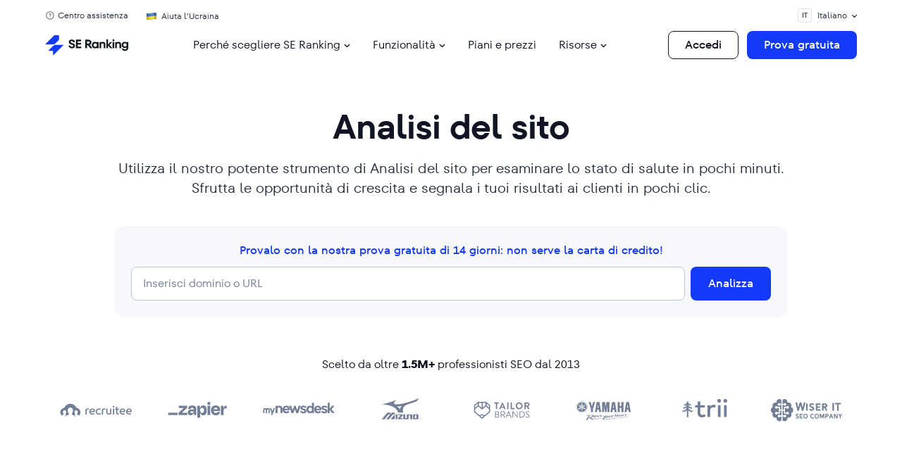

--- FILE ---
content_type: text/html; charset=UTF-8
request_url: https://seranking.com/it/website-audit.html?ga=1334658&source=2
body_size: 142970
content:
<!DOCTYPE html><html lang="it-IT" class="no-js webp"><head><link href="/blog/wp-content/se-common/fonts/tt-fors/fonts.css" rel="stylesheet"><link href="/blog/wp-content/se-common/fonts/ibm-plex-mono/fonts.css" rel="stylesheet"> <script>var country='United States';var isLogged='';var isLoggedInApp='';var onlineDomain='https://online.seranking.com';dataLayer=[{'GeoCode':"3aae0718"},{'country':country}];</script> <script>(function(w,d,s,l,i){w[l]=w[l]||[];w[l].push({'gtm.start':new Date().getTime(),event:'gtm.js'});var f=d.getElementsByTagName(s)[0],j=d.createElement(s),dl=l!='dataLayer'?'&l='+l:'';j.async=true;j.src='https://collector.seranking.com/se-ranking';f.parentNode.insertBefore(j,f);})(window,document,'script','dataLayer','GTM-PFJSZC');</script> <meta charset="UTF-8"><meta name="viewport" content="width=device-width, initial-scale=1.0"><meta name="referrer" content="no-referrer-when-downgrade"/><link rel="icon" type="image/svg+xml" sizes="48x48"
 href="https://seranking.com/it/wp-content/themes/se_theme/images/favicons/favicon_48x48.svg?v=2"> <script>var lang='it',onlineDomain="https://online.seranking.com",isTrialNewSubscriptionMode='0',country_code='us',isLogin='',adminAjax='https://seranking.com/it/wp-admin/admin-ajax.php',gtagCode='G-WT40C25WLR',onlineDomainPublicKey='6LfxT6ApAAAAAC0isB_xycw2zE4F34vzQzECUxsu',isRequestDemoLinkUser='1';is_summer_time='0';</script>  <script>window.dataLayer=window.dataLayer||[];function gtag(){dataLayer.push(arguments);}</script> <script async src="https://online.seranking.com/source_track.html?source=&amp;group=&amp;kw=&amp;tg=&amp;first_page=https%3A%2F%2Fseranking.com%2Fit%2Fwebsite-audit.html%3Fga%3D1334658%26source%3D2&amp;referer=&amp;type=js"></script> <title>Analisi del sito: controlli automatizzati con 115 verifiche</title><meta name="description" content="È il momento di utilizzare Analisi del sito di SE Ranking, che utilizza oltre 115 parametri ✅, per ottenere una panoramica completa della SEO del tuo sito." /><link rel="canonical" href="https://seranking.com/it/website-audit.html" /><meta property="og:locale" content="it_IT" /><meta property="og:type" content="article" /><meta property="og:title" content="Analisi del sito: controlli automatizzati con 115 verifiche" /><meta property="og:description" content="È il momento di utilizzare Analisi del sito di SE Ranking, che utilizza oltre 115 parametri ✅, per ottenere una panoramica completa della SEO del tuo sito." /><meta property="og:url" content="https://seranking.com/it/website-audit.html" /><meta property="og:site_name" content="SE Ranking Italian" /><meta property="article:modified_time" content="2025-09-11T13:57:37+00:00" /><meta property="og:image" content="https://seranking.com/it/wp-content/uploads/sites/6/2024/09/1200х675.png" /><meta property="og:image:width" content="1200" /><meta property="og:image:height" content="675" /><meta property="og:image:type" content="image/png" /><meta name="twitter:card" content="summary_large_image" /><link rel="alternate" title="oEmbed (JSON)" type="application/json+oembed" href="https://seranking.com/it/wp-json/oembed/1.0/embed?url=https%3A%2F%2Fseranking.com%2Fit%2Fwebsite-audit.html" /><link rel="alternate" title="oEmbed (XML)" type="text/xml+oembed" href="https://seranking.com/it/wp-json/oembed/1.0/embed?url=https%3A%2F%2Fseranking.com%2Fit%2Fwebsite-audit.html&#038;format=xml" /><style id='wp-img-auto-sizes-contain-inline-css' type='text/css'>img:is([sizes=auto i],[sizes^="auto," i]){contain-intrinsic-size:3000px 1500px}</style><style id='classic-theme-styles-inline-css' type='text/css'>/*! This file is auto-generated */
.wp-block-button__link{color:#fff;background-color:#32373c;border-radius:9999px;box-shadow:none;text-decoration:none;padding:calc(.667em + 2px) calc(1.333em + 2px);font-size:1.125em}.wp-block-file__button{background:#32373c;color:#fff;text-decoration:none}</style><link rel='stylesheet' id='critical-common-style-css' href='https://seranking.com/it/wp-content/cache/autoptimize/6/autoptimize_single_7522fa9ac307f91ee93235244cc056fd.php?v=2859' type='text/css' media='all' /><link rel="https://api.w.org/" href="https://seranking.com/it/wp-json/" /><link rel="alternate" title="JSON" type="application/json" href="https://seranking.com/it/wp-json/wp/v2/pages/29701" /><meta name="generator" content="WordPress 6.9" /> <script src="https://online.seranking.com/affiliate.track.html?affiliate_id=1334658&type=js&source=2"></script><meta name="generator" content="speculation-rules 1.6.0"><link rel="icon" href="https://seranking.com/it/wp-content/uploads/sites/6/2024/09/cropped-Favicon-512х512-png-32x32.png" sizes="32x32" /><link rel="icon" href="https://seranking.com/it/wp-content/uploads/sites/6/2024/09/cropped-Favicon-512х512-png-192x192.png" sizes="192x192" /><link rel="apple-touch-icon" href="https://seranking.com/it/wp-content/uploads/sites/6/2024/09/cropped-Favicon-512х512-png-180x180.png" /><meta name="msapplication-TileImage" content="https://seranking.com/it/wp-content/uploads/sites/6/2024/09/cropped-Favicon-512х512-png-270x270.png" /><style type="text/css" id="wp-custom-css">.header-buttons .hide{display:none}</style><link href="//collector.seranking.com" rel="dns-prefetch"><link href="//pstats.seranking.com" rel="dns-prefetch"><style media="all">@charset "UTF-8";.ppress-hint-wrap[class*=hint--]{display:inline-block;position:relative}.ppress-hint-wrap[class*=hint--]:after,.ppress-hint-wrap[class*=hint--]:before{visibility:hidden;opacity:0;z-index:1000000;pointer-events:none;transition:all .3s;position:absolute;transform:translate(0,0)}.ppress-hint-wrap[class*=hint--]:hover:after,.ppress-hint-wrap[class*=hint--]:hover:before{visibility:visible;opacity:1;transition-delay:.1s}.ppress-hint-wrap[class*=hint--]:before{content:"";z-index:1000001;background:0 0;border:6px solid #0000;position:absolute}.ppress-hint-wrap[class*=hint--]:after{color:#fff;white-space:nowrap;text-shadow:0 -1px #000;background:#383838;padding:8px 10px;font-family:Helvetica Neue,Helvetica,Arial,sans-serif;font-size:12px;line-height:12px;box-shadow:4px 4px 8px #0000004d}.ppress-hint-wrap[class*=hint--][aria-label]:after{content:attr(aria-label)}.ppress-hint-wrap[class*=hint--][data-hint]:after{content:attr(data-hint)}.ppress-hint-wrap[aria-label=""]:after,.ppress-hint-wrap[aria-label=""]:before,[data-hint=""]:after,[data-hint=""]:before{display:none!important}.ppress-hint-wrap.hint--top-left:before,.ppress-hint-wrap.hint--top-right:before,.ppress-hint-wrap.hint--top:before{border-top-color:#383838}.ppress-hint-wrap.hint--bottom-left:before,.ppress-hint-wrap.hint--bottom-right:before,.ppress-hint-wrap.hint--bottom:before{border-bottom-color:#383838}.ppress-hint-wrap.hint--top:after,.ppress-hint-wrap.hint--top:before{bottom:100%;left:50%}.ppress-hint-wrap.hint--top:before{margin-bottom:-11px;left:calc(50% - 6px)}.ppress-hint-wrap.hint--top:after{transform:translate(-50%)}.ppress-hint-wrap.hint--top:hover:before{transform:translateY(-8px)}.ppress-hint-wrap.hint--top:hover:after{transform:translate(-50%)translateY(-8px)}.ppress-hint-wrap.hint--bottom:after,.ppress-hint-wrap.hint--bottom:before{top:100%;left:50%}.ppress-hint-wrap.hint--bottom:before{margin-top:-11px;left:calc(50% - 6px)}.ppress-hint-wrap.hint--bottom:after{transform:translate(-50%)}.ppress-hint-wrap.hint--bottom:hover:before{transform:translateY(8px)}.ppress-hint-wrap.hint--bottom:hover:after{transform:translate(-50%)translateY(8px)}.ppress-hint-wrap.hint--right:before{border-right-color:#383838;margin-bottom:-6px;margin-left:-11px}.ppress-hint-wrap.hint--right:after{margin-bottom:-14px}.ppress-hint-wrap.hint--right:after,.ppress-hint-wrap.hint--right:before{bottom:50%;left:100%}.ppress-hint-wrap.hint--right:hover:after,.ppress-hint-wrap.hint--right:hover:before{transform:translate(8px)}.ppress-hint-wrap.hint--left:before{border-left-color:#383838;margin-bottom:-6px;margin-right:-11px}.ppress-hint-wrap.hint--left:after{margin-bottom:-14px}.ppress-hint-wrap.hint--left:after,.ppress-hint-wrap.hint--left:before{bottom:50%;right:100%}.ppress-hint-wrap.hint--left:hover:after,.ppress-hint-wrap.hint--left:hover:before{transform:translate(-8px)}.ppress-hint-wrap.hint--top-left:after,.ppress-hint-wrap.hint--top-left:before{bottom:100%;left:50%}.ppress-hint-wrap.hint--top-left:before{margin-bottom:-11px;left:calc(50% - 6px)}.ppress-hint-wrap.hint--top-left:after{margin-left:12px;transform:translate(-100%)}.ppress-hint-wrap.hint--top-left:hover:before{transform:translateY(-8px)}.ppress-hint-wrap.hint--top-left:hover:after{transform:translate(-100%)translateY(-8px)}.ppress-hint-wrap.hint--top-right:after,.ppress-hint-wrap.hint--top-right:before{bottom:100%;left:50%}.ppress-hint-wrap.hint--top-right:before{margin-bottom:-11px;left:calc(50% - 6px)}.ppress-hint-wrap.hint--top-right:after{margin-left:-12px;transform:translate(0)}.ppress-hint-wrap.hint--top-right:hover:after,.ppress-hint-wrap.hint--top-right:hover:before{transform:translateY(-8px)}.ppress-hint-wrap.hint--bottom-left:after,.ppress-hint-wrap.hint--bottom-left:before{top:100%;left:50%}.ppress-hint-wrap.hint--bottom-left:before{margin-top:-11px;left:calc(50% - 6px)}.ppress-hint-wrap.hint--bottom-left:after{margin-left:12px;transform:translate(-100%)}.ppress-hint-wrap.hint--bottom-left:hover:before{transform:translateY(8px)}.ppress-hint-wrap.hint--bottom-left:hover:after{transform:translate(-100%)translateY(8px)}.ppress-hint-wrap.hint--bottom-right:after,.ppress-hint-wrap.hint--bottom-right:before{top:100%;left:50%}.ppress-hint-wrap.hint--bottom-right:before{margin-top:-11px;left:calc(50% - 6px)}.ppress-hint-wrap.hint--bottom-right:after{margin-left:-12px;transform:translate(0)}.ppress-hint-wrap.hint--bottom-right:hover:after,.ppress-hint-wrap.hint--bottom-right:hover:before{transform:translateY(8px)}.ppress-hint-wrap.hint--large:after,.ppress-hint-wrap.hint--medium:after,.ppress-hint-wrap.hint--small:after{white-space:normal;word-wrap:break-word;line-height:1.4em}.ppress-hint-wrap.hint--small:after{width:80px}.ppress-hint-wrap.hint--medium:after{width:150px}.ppress-hint-wrap.hint--large:after{width:300px}.ppress-hint-wrap.hint--error:after{text-shadow:0 -1px #592726;background-color:#b34e4d}.ppress-hint-wrap.hint--error.ppress-hint-wrap.hint--top-left:before,.ppress-hint-wrap.hint--error.ppress-hint-wrap.hint--top-right:before,.ppress-hint-wrap.hint--error.ppress-hint-wrap.hint--top:before{border-top-color:#b34e4d}.ppress-hint-wrap.hint--error.ppress-hint-wrap.hint--bottom-left:before,.ppress-hint-wrap.hint--error.ppress-hint-wrap.hint--bottom-right:before,.ppress-hint-wrap.hint--error.ppress-hint-wrap.hint--bottom:before{border-bottom-color:#b34e4d}.ppress-hint-wrap.hint--error.ppress-hint-wrap.hint--left:before{border-left-color:#b34e4d}.ppress-hint-wrap.hint--error.ppress-hint-wrap.hint--right:before{border-right-color:#b34e4d}.ppress-hint-wrap.hint--warning:after{text-shadow:0 -1px #6c5328;background-color:#c09854}.ppress-hint-wrap.hint--warning.ppress-hint-wrap.hint--top-left:before,.ppress-hint-wrap.hint--warning.ppress-hint-wrap.hint--top-right:before,.ppress-hint-wrap.hint--warning.ppress-hint-wrap.hint--top:before{border-top-color:#c09854}.ppress-hint-wrap.hint--warning.ppress-hint-wrap.hint--bottom-left:before,.ppress-hint-wrap.hint--warning.ppress-hint-wrap.hint--bottom-right:before,.ppress-hint-wrap.hint--warning.ppress-hint-wrap.hint--bottom:before{border-bottom-color:#c09854}.ppress-hint-wrap.hint--warning.ppress-hint-wrap.hint--left:before{border-left-color:#c09854}.ppress-hint-wrap.hint--warning.ppress-hint-wrap.hint--right:before{border-right-color:#c09854}.ppress-hint-wrap.hint--info:after{text-shadow:0 -1px #1a3c4d;background-color:#3986ac}.ppress-hint-wrap.hint--info.ppress-hint-wrap.hint--top-left:before,.ppress-hint-wrap.hint--info.ppress-hint-wrap.hint--top-right:before,.ppress-hint-wrap.hint--info.ppress-hint-wrap.hint--top:before{border-top-color:#3986ac}.ppress-hint-wrap.hint--info.ppress-hint-wrap.hint--bottom-left:before,.ppress-hint-wrap.hint--info.ppress-hint-wrap.hint--bottom-right:before,.ppress-hint-wrap.hint--info.ppress-hint-wrap.hint--bottom:before{border-bottom-color:#3986ac}.ppress-hint-wrap.hint--info.ppress-hint-wrap.hint--left:before{border-left-color:#3986ac}.ppress-hint-wrap.hint--info.ppress-hint-wrap.hint--right:before{border-right-color:#3986ac}.ppress-hint-wrap.hint--success:after{text-shadow:0 -1px #1a321a;background-color:#458746}.ppress-hint-wrap.hint--success.ppress-hint-wrap.hint--top-left:before,.ppress-hint-wrap.hint--success.ppress-hint-wrap.hint--top-right:before,.ppress-hint-wrap.hint--success.ppress-hint-wrap.hint--top:before{border-top-color:#458746}.ppress-hint-wrap.hint--success.ppress-hint-wrap.hint--bottom-left:before,.ppress-hint-wrap.hint--success.ppress-hint-wrap.hint--bottom-right:before,.ppress-hint-wrap.hint--success.ppress-hint-wrap.hint--bottom:before{border-bottom-color:#458746}.ppress-hint-wrap.hint--success.ppress-hint-wrap.hint--left:before{border-left-color:#458746}.ppress-hint-wrap.hint--success.ppress-hint-wrap.hint--right:before{border-right-color:#458746}.ppress-hint-wrap.hint--always:after,.ppress-hint-wrap.hint--always:before{opacity:1;visibility:visible}.ppress-hint-wrap.hint--always.ppress-hint-wrap.hint--top:before{transform:translateY(-8px)}.ppress-hint-wrap.hint--always.ppress-hint-wrap.hint--top:after{transform:translate(-50%)translateY(-8px)}.ppress-hint-wrap.hint--always.ppress-hint-wrap.hint--top-left:before{transform:translateY(-8px)}.ppress-hint-wrap.hint--always.ppress-hint-wrap.hint--top-left:after{transform:translate(-100%)translateY(-8px)}.ppress-hint-wrap.hint--always.ppress-hint-wrap.hint--top-right:after,.ppress-hint-wrap.hint--always.ppress-hint-wrap.hint--top-right:before{transform:translateY(-8px)}.ppress-hint-wrap.hint--always.ppress-hint-wrap.hint--bottom:before{transform:translateY(8px)}.ppress-hint-wrap.hint--always.ppress-hint-wrap.hint--bottom:after{transform:translate(-50%)translateY(8px)}.ppress-hint-wrap.hint--always.ppress-hint-wrap.hint--bottom-left:before{transform:translateY(8px)}.ppress-hint-wrap.hint--always.ppress-hint-wrap.hint--bottom-left:after{transform:translate(-100%)translateY(8px)}.ppress-hint-wrap.hint--always.ppress-hint-wrap.hint--bottom-right:after,.ppress-hint-wrap.hint--always.ppress-hint-wrap.hint--bottom-right:before{transform:translateY(8px)}.ppress-hint-wrap.hint--always.ppress-hint-wrap.hint--left:after,.ppress-hint-wrap.hint--always.ppress-hint-wrap.hint--left:before{transform:translate(-8px)}.ppress-hint-wrap.hint--always.ppress-hint-wrap.hint--right:after,.ppress-hint-wrap.hint--always.ppress-hint-wrap.hint--right:before{transform:translate(8px)}.ppress-hint-wrap.hint--rounded:after{border-radius:4px}.ppress-hint-wrap.hint--no-animate:after,.ppress-hint-wrap.hint--no-animate:before{transition-duration:0s}.ppress-hint-wrap.hint--bounce:after,.ppress-hint-wrap.hint--bounce:before{-webkit-transition:opacity .3s,visibility .3s,-webkit-transform .3s cubic-bezier(.71,1.7,.77,1.24);-moz-transition:opacity .3s,visibility .3s,-moz-transform .3s cubic-bezier(.71,1.7,.77,1.24);transition:opacity .3s,visibility .3s,transform .3s cubic-bezier(.71,1.7,.77,1.24)}.ppress-hint-wrap.hint--no-shadow:after,.ppress-hint-wrap.hint--no-shadow:before{text-shadow:initial;box-shadow:initial}.ppress-checkout__form *{--ppress-heading-fs:22px;--ppress-body-fs:16px;--ppress-btn-color:#2563eb;box-sizing:border-box;font-size:var(--ppress-body-fs)}.ppress-checkout__form{flex-wrap:wrap;width:100%;max-width:100%;margin:1px auto 10px;line-height:20px;display:flex;position:relative}.ppress-checkout__form p{margin:0 0 5px;padding:0}.ppress-checkout__form .ppress-main-checkout-form__block .ppress-main-checkout-form__social_login_wrap{padding:5px}.ppress-checkout__form .ppress-main-checkout-form__block .ppress-main-checkout-form__login_form_wrap{flex-wrap:wrap;display:flex}.ppress-checkout__form .ppress-main-checkout-form__block .ppress-main-checkout-form__logged_in_text_wrap{margin:5px 0 10px}.ppress-checkout__form .ppress-main-checkout-form__block .ppress-main-checkout-form__logged_in_text_wrap .ppress-main-checkout-form__block__item{background-color:#eff6ff;border-radius:6px;padding:14px 16px}.ppress-checkout__form .ppress-main-checkout-form__block .ppress-main-checkout-form__logged_in_text_wrap .ppress-main-checkout-form__block__item p,.ppress-checkout__form .ppress-main-checkout-form__block .ppress-main-checkout-form__logged_in_text_wrap .ppress-main-checkout-form__block__item a{margin:0;font-size:14px;line-height:20px}.ppress-checkout__form .ppress-main-checkout-form__block .ppress-main-checkout-form__login_form_wrap .ppress-main-checkout-form__block__item{margin-bottom:5px}.ppress-checkout__form .ppress-main-checkout-form__block .ppress-main-checkout-form__login_form_wrap .ppress-main-checkout-form__block__item:last-of-type{margin-bottom:15px}.ppress-checkout__form .ppress-main-checkout-form__block .ppress-main-checkout-form__login_form_wrap .ppress-main-checkout-form__block__item.ppress-login-submit-btn p{margin:10px 0;padding:0}.ppress-checkout__form .ppress-checkout-section.ppress-checkout_side_section{order:2;width:35%}.ppress-checkout__form .ppress-checkout-section.ppress-checkout_main{order:1;width:65%;padding:0 30px 0 0}.ppress-checkout__form .ppress-checkout_order_summary{border:1px solid #e5e7eb;border-radius:5px}.ppress-checkout__form .ppress-checkout_order_summary__plan_name{font-size:var(--ppress-body-fs);border-bottom:1px solid #e4e4e4;padding:10px 20px;font-weight:700}.ppress-checkout__form .ppress-checkout_order_summary__plan_price{font-size:14px;font-weight:500}.ppress-checkout__form .ppress-checkout_order_summary__bottom_details *{font-size:var(--ppress-body-fs)}.ppress-checkout__form .ppress-checkout_order_summary__bottom_details .checkout_order_summary__fee_structure__item dd a{margin:0;padding:0;font-size:14px;text-decoration:none;display:block}.ppress-checkout__form .checkout_order_summary__fee_structure__item dt .checkout_order_summary__fee_structure__item__trial_term{background:unset;margin-left:0;padding-left:0;font-weight:600;display:block}.ppress-checkout__form .ppress-checkout_order_summary__bottom_details,.ppress-checkout__form .ppress-checkout_order_summary__plan_description{padding:10px 20px}.ppress-checkout__form .ppress-checkout_order_summary__plan_description{line-height:1.7;font-size:var(--ppress-body-fs);border-bottom:1px solid #e5e7eb;padding:20px}.ppress-checkout__form .checkout_order_summary__fee_structure__item{font-size:var(--ppress-body-fs);flex-wrap:nowrap;padding:5px 0;display:flex}.ppress-checkout__form .checkout_order_summary__fee_structure__item dt{text-align:left;width:60%}.ppress-checkout__form .checkout_order_summary__fee_structure__item dd{text-align:right;width:40%}.ppress-checkout__form .checkout_order_summary__fee_structure__item dt span{color:#4b5563;letter-spacing:.35px;background-color:#e5e7eb;border-radius:9999px;margin-left:5px;padding:2px 6px;font-size:12px}.ppress-checkout__form .ppress-main-checkout-form__block fieldset{border:0;margin:0;padding:0}.ppress-checkout__form .ppress-main-checkout-form__block .ppress-main-checkout-form__block__fieldset{border:0;margin:10px 0 0;padding:20px 0 0}.ppress-checkout__form .ppress-main-checkout-form__block .ppress-main-checkout-form__block__fieldset:first-of-type{border:0;margin-top:10px;padding-top:0}.ppress-checkout__form .ppress-main-checkout-form__block legend{color:#000;font-size:var(--ppress-heading-fs);background:0 0;border:0;width:100%;margin:0 0 15px;padding:0 5px;font-weight:700;line-height:1.7;position:static}.ppress-checkout__form .ppress-main-checkout-form__block legend span{font-size:var(--ppress-heading-fs)}.ppress-checkout__form .ppress-main-checkout-form__block a.ppress-checkout-show-login-form{cursor:pointer;float:right;vertical-align:baseline;margin:0;padding:0;font-size:14px;font-weight:400;line-height:35px;text-decoration:none}.ppress-checkout__form .ppress-checkout_order_summary__discount{margin:0 0 5px}.ppress-checkout__form .ppress-checkout_order_summary__discount p{font-size:14px}.ppress-checkout__form .ppress-checkout__link{cursor:pointer;margin:10px 0;padding:0;font-size:14px;font-weight:400;line-height:35px;text-decoration:none}.ppress-checkout__form a.ppress-checkout-show-login-form{cursor:pointer;float:right;vertical-align:baseline;margin:0;padding:0;font-size:14px;font-weight:400;line-height:35px;text-decoration:none}.ppress-checkout__form .ppress-main-checkout-form__block .ppress-main-checkout-form__block__item{width:calc(100% - 5px);margin-bottom:15px;padding:5px;display:inline-block}.ppress-checkout__form .ppress-main-checkout-form__block__fieldset .ppress-main-checkout-form__login_form_wrap .ppress-main-checkout-form__block__item{margin-bottom:10px}.ppress-checkout-form__payment_method__content_wrap .ppress-main-checkout-form__block__item:first-of-type{margin-top:15px}.ppress-checkout__form .ppress-main-checkout-form__block__fieldset .ppress-main-checkout-form__block__item:last-of-type{margin-bottom:0}.ppress-checkout__form .ppress-required{color:#ef4444}.ppress-checkout__form .ppress-main-checkout-form__block__item.ppress-co-half{width:calc(50% - 5px)}.ppress-checkout__form .ppress-main-checkout-form__block__item.ppress-two-third{width:calc(66.6667% - 5px)}.ppress-checkout__form .ppress-main-checkout-form__block__item.ppress-one-third{width:calc(33.3333% - 5px)}.ppress-checkout__form .ppress-main-checkout-form__block__item.ppress-expiry-date{width:calc(40% - 5px)}.ppress-checkout__form .ppress-main-checkout-form__block__item.ppress-cc-cvc{width:calc(60% - 5px)}.ppress-checkout__form .press-main-checkout-form__block__item__cc_expiry_date{flex-wrap:wrap;width:100%;display:flex}.ppress-checkout__form .press-main-checkout-form__block__item__cc_expiry_date select{background-image:url([data-uri]);background-position:right 20px center;background-repeat:no-repeat;background-size:10px;margin:0 5px 0 0;width:calc(50% - 5px)!important}.ppress-checkout__form .press-main-checkout-form__block__item__cc_expiry_date select:last-of-type{margin-right:0}.ppress-checkout__form label.checkout_order_summary__discount__label{width:100%;line-height:20px}.ppress-checkout__form .checkout_order_summary__discount__field_wrap{margin-bottom:20px}.ppress-checkout__form .ppress-checkout-section .ppress-checkout-form__place_order_wrap{margin:20px 0 10px}.ppress-checkout__form .ppress-checkout-section #ppress-paypal-button-element{margin:16px 0 0}.ppress-checkout__form .ppress-checkout-section input:not([type=checkbox]):not([type=radio]),.ppress-checkout__form .ppress-checkout-section select,.ppress-checkout__form .ppress-checkout-section textarea,.ppress-checkout__form .ppress-checkout-section #ppress-stripe-card-element{background-color:#fff;border:1px solid #d1d5db;border-radius:6px;width:100%;height:auto;padding:8px 12px;line-height:20px;box-shadow:0 0 #0000,0 0 #0000,0 1px 2px #0000000d}.ppress-checkout__form .ppress-checkout-section #ppress-stripe-card-element{padding-top:10px;padding-bottom:10px}.ppress-checkout__form .ppress-checkout-section textarea{min-height:100px}.ppress-checkout__form .ppress-checkout-section.ppress-checkout_main input[type=submit]{background:var(--ppress-btn-color);background:var(--ppress-btn-color);background-color:var(--ppress-btn-color);color:#fff;box-shadow:none;text-align:center;-webkit-appearance:none;border-color:#0000;width:100%;height:auto;padding:12px 16px;font-weight:500;display:block}.ppress-checkout__form .ppress-checkout-section.ppress-checkout_main input[type=submit]:disabled{opacity:.65}.ppress-checkout__form .ppress-checkout-section input[type=checkbox],.ppress-checkout__form .ppress-checkout-section input[type=radio]{vertical-align:middle;color:#4f46e5;border:1px solid #d1d5db;border-radius:100%;width:16px;height:16px;margin:0;padding:0 5px;display:inline-block}.ppress-checkout__form .ppress-checkout-section input[type=checkbox]{cursor:pointer;border-radius:0}.ppress-checkout__form .ppress-checkout-section input:not([type=checkbox]):not([type=radio]):focus,.ppress-checkout__form .ppress-checkout-section textarea:focus,.ppress-checkout__form .ppress-checkout-section #ppress-stripe-card-element:focus{outline-offset:2px;box-shadow:0 0 0 0 #fff,0 0 0 calc(1px + 0px)var(--ppress-btn-color),0 0 #0000;border-color:#2563eb;outline:2px solid #0000}.ppress-checkout__form .ppress-checkout-section input[type=submit]:hover{filter:brightness(85%)}.ppress-checkout__form .ppress-checkout-section label{vertical-align:baseline;font-weight:500;line-height:25px;display:block}.ppress-checkout__form .ppress-checkout-section .pp-checkbox-wrap label,.ppress-checkout__form .ppress-checkout-section .pp-radio-wrap label{display:inline-block}.ppress-checkout__form .ppress-checkout-section .pp-checkbox-wrap .ppress-checkout-field__input,.ppress-checkout__form .ppress-checkout-section .pp-radio-wrap .ppress-checkout-field__input{margin-right:5px}.ppress-checkout__form .checkout_order_summary__discount__field_wrap input[type=text].checkout_order_summary__discount__input{width:68%;display:inline-block}.ppress-checkout__form .ppress-checkout-section input[type=submit].ppress-apply-discount-btn{color:#4b5563;background-color:#d1d5db;border:0;border-radius:6px;width:25%;margin-left:10px;padding:8px 15px;font-size:14px;font-weight:500;line-height:20px;display:inline-block}.ppress-checkout__form .ppress-checkout_charge_details{padding:10px 20px}.ppress-checkout__form .ppress-checkout_charge_details span{font-weight:700}.ppress-checkout__form .ppress-checkout-form__payment_methods_wrap{border:1px solid #ddd;border-radius:5px;margin:5px 0 0;padding:0;line-height:1;list-style:none;overflow:visible}.ppress-checkout__form .ppress-checkout-form__payment_method{border-top:1px solid #ddd;padding:0}.ppress-checkout__form .ppress-checkout-form__payment_method:first-of-type{border-top:none;border-bottom:none}.ppress-checkout__form .ppress-checkout-form__payment_method__title_wrap{background:#fff;margin:0;padding:16px 8px}.ppress-checkout__form .ppress-checkout-form__payment_method__title_wrap:first-of-type{border-top-left-radius:5px;border-top-right-radius:5px}.ppress-checkout__form .ppress-checkout-form__payment_method:last-of-type .ppress-checkout-form__payment_method__title_wrap{border-bottom-right-radius:5px;border-bottom-left-radius:5px}.ppress-checkout__form .ppress-checkout-section .ppress-checkout-form__payment_method__title_wrap label{cursor:pointer;width:calc(100% - 30px);margin:0;padding-top:2px;padding-left:5px;line-height:1;display:inline-block;position:relative}.ppress-checkout__form .ppress-checkout-form__payment_method__icons{position:absolute;top:-5px;right:20px}.ppress-checkout__form .ppress-checkout-form__payment_method__icons img,.ppress-checkout__form .ppress-checkout-form__payment_method__icons svg{max-height:22px}.ppress-checkout__form .ppress-checkout-form__payment_method .ppress-checkout-form__payment_method__content_wrap p{margin:0!important}.ppress-checkout__form .ppress-checkout-form__payment_method .ppress-checkout-form__payment_method__content_wrap{background:#f4f4f4;border-top:1px solid #ddd;padding:20px 10px;display:none;margin:0!important}.ppress-checkout__form .ppress-checkout-form__payment_method:last-of-type .ppress-checkout-form__payment_method__content_wrap{border-bottom-right-radius:5px;border-bottom-left-radius:5px}.ppress-checkout__form .ppress-checkout-form__payment_method .ppress-checkout-form__payment_method__content_wrap p{margin:0;padding:0 5px;font-size:14px;line-height:1.25}.ppress-checkout__form .ppress-checkout-form__payment_method .ppress-checkout-form__payment_method__title_wrap input[type=radio]{vertical-align:bottom}.ppress-checkout__form .ppress-checkout-form__payment_method.ppress-active .ppress-checkout-form__payment_method__content_wrap{display:block}.ppress-checkout__form .ppress-checkout-form__payment_method__content_wrap label{line-height:20px}.ppress-checkout__form .ppress-checkout-form__payment_method__content_wrap .ppress-checkout-form__payment_method__heading{font-size:var(--ppress-body-fs);border-bottom:1px solid #e4e4e4;margin:15px 0;padding:10px 5px;font-weight:700}.ppress-checkout__form .ppress-checkout-form__terms_condition_wrap,.ppress-checkout__form .ppress-checkout-form__before_button_wrap{border:0;margin:0;padding:40px 0 0}.ppress-checkout__form .ppress-checkout-form__terms_condition_wrap+.ppress-checkout-form__before_button_wrap{padding-top:0}.ppress-checkout__form .ppress-checkout-form__terms_condition_wrap .ppress-checkout-form__terms_condition__checkbox__label span,.ppress-checkout__form .ppress-checkout-form__before_button_wrap .ppress-checkout-form__before_button__checkbox__label span{vertical-align:middle}.ppress-checkout__form .ppress-checkout-form__terms_condition__content{border:1px solid #e5e7eb;border-radius:6px;max-height:200px;margin:0 0 20px;padding:20px;display:none;overflow:auto}.ppress-checkout__form .ppress-checkout-form__terms_condition__checkbox_wrap,.ppress-checkout__form .ppress-checkout-form__before_button__checkbox_wrap{margin:0 0 20px}.ppress-checkout__form .ppress-checkout__form__preloader{z-index:99995;background:#fafafae6;width:100%;height:100%;position:absolute;top:0}.ppress-checkout__form .ppress-checkout__form__spinner{text-align:center;width:85px;height:85px;margin:auto;display:block;position:fixed;top:40%;right:50%}.ppress-checkout__form .ppress-checkout__form__spinner:after{content:" ";border:6px solid #212529;border-color:#212529 #0000;border-radius:50%;width:70px;height:70px;margin:8px;animation:1.2s linear infinite ppress-dual-ring;display:block}@keyframes ppress-dual-ring{0%{transform:rotate(0)}to{transform:rotate(360deg)}}.ppress-checkout__form .ppress-checkout-alert,.ppress-checkout__form .ppress-alert{border-radius:6px;width:100%;margin:10px 0;padding:12px 16px}.ppress-checkout__form .ppress-checkout-alert ul,.ppress-checkout__form .ppress-alert ul{margin:0 0 0 16px;padding:0;list-style-type:disc}.ppress-checkout__form .ppress-checkout-alert li,.ppress-checkout__form .ppress-alert li,.ppress-checkout__form .ppress-checkout-alert p,.ppress-checkout__form .ppress-alert p,.ppress-checkout__form .ppress-checkout-alert li strong,.ppress-checkout__form .ppress-alert li strong{font-size:var(--ppress-body-fs);font-weight:400;line-height:22px;margin:0!important;padding:0!important}.ppress-checkout__form .ppress-checkout-alert li strong,.ppress-checkout__form .ppress-alert li strong{font-weight:700}.ppress-checkout__form .ppress-checkout-alert.ppress-error,.ppress-checkout__form .ppress-alert.ppress-error{color:#b91c1c;background-color:#fef2f2}.ppress-checkout__form .ppress-checkout-alert.ppress-success,.ppress-checkout__form .ppress-alert.ppress-success{color:#065f46;background-color:#ecfdf5}.ppress-checkout-alert.ppress-warning,.ppress-alert.ppress-warning{color:#a16207;background-color:#fefce8;border-left:4px solid #facc15;border-radius:0}.ppress-checkout__form .ppress-checkout-alert p,.ppress-checkout__form .ppress-alert p{font-weight:500}.ppress-checkout__form .ppress-checkout_order_summary #ppress-checkout-coupon-code-wrap{display:none}.ppress-main-checkout-form__block__fieldset .ppress-main-checkout-form__block__group_selector_label{cursor:pointer;background-color:#fff;border:1px solid #e5e7eb;border-radius:8px;padding:24px;box-shadow:0 1px 2px #0000000d;display:flex!important}.ppress-main-checkout-form__block__fieldset .ppress-main-checkout-form__block__group_selector__span_wrap{align-items:center;padding-left:10px;display:flex}.ppress-main-checkout-form__block__fieldset .ppress-main-checkout-form__block__group_selector__span{flex-direction:column;font-size:1rem;line-height:20px;display:flex}.ppress-main-checkout-form__block__fieldset .ppress-main-checkout-form__block__group_selector__title{font-weight:500}.ppress-main-checkout-form__block__fieldset .ppress-main-checkout-form__block__group_selector__price_wrap{order:2;margin-top:0;margin-left:auto;font-size:1rem;line-height:20px;display:flex}.ppress-main-checkout-form__block__fieldset .ppress-main-checkout-form__block__group_selector__price_amount{font-weight:500}.ppress-main-checkout-form__block__fieldset .ppress-main-checkout-form__block__group_selector__price_duration{margin-left:4px}.ppress-main-checkout-form__block__fieldset .ppress-main-checkout-form__block__group_selector_label:not(:first-child){margin-top:16px;margin-bottom:0}.ppress-main-checkout-form__block__fieldset .ppress-main-checkout-form__block__group_selector_label input[type=radio]{height:auto!important}.ppress-main-checkout-form__block__fieldset .ppress-main-checkout-form__block__group_selector_label:has(input[type=radio]:checked){border-width:2.5px}.ppress-checkout__form.ppressui340 .ppress-checkout-section.ppress-checkout_side_section,.ppress-checkout__form.ppressui500 .ppress-checkout-section.ppress-checkout_side_section,.ppress-checkout__form.ppressui768 .ppress-checkout-section.ppress-checkout_side_section,.ppress-checkout__form.ppressui800 .ppress-checkout-section.ppress-checkout_side_section,.ppress-checkout__form.ppressui960 .ppress-checkout-section.ppress-checkout_side_section,.ppress-checkout__form.ppressui340 .ppress-checkout-section.ppress-checkout_main,.ppress-checkout__form.ppressui500 .ppress-checkout-section.ppress-checkout_main,.ppress-checkout__form.ppressui768 .ppress-checkout-section.ppress-checkout_main,.ppress-checkout__form.ppressui800 .ppress-checkout-section.ppress-checkout_main,.ppress-checkout__form.ppressui960 .ppress-checkout-section.ppress-checkout_main{width:100%}.ppress-checkout__form.ppressui340 .ppress-checkout-section.ppress-checkout_side_section,.ppress-checkout__form.ppressui500 .ppress-checkout-section.ppress-checkout_side_section,.ppress-checkout__form.ppressui768 .ppress-checkout-section.ppress-checkout_side_section,.ppress-checkout__form.ppressui800 .ppress-checkout-section.ppress-checkout_side_section,.ppress-checkout__form.ppressui960 .ppress-checkout-section.ppress-checkout_side_section{order:1;margin-bottom:15px}.ppress-checkout__form.ppressui340 .ppress-checkout-section.ppress-checkout_main,.ppress-checkout__form.ppressui500 .ppress-checkout-section.ppress-checkout_main,.ppress-checkout__form.ppressui768 .ppress-checkout-section.ppress-checkout_main,.ppress-checkout__form.ppressui800 .ppress-checkout-section.ppress-checkout_main,.ppress-checkout__form.ppressui960 .ppress-checkout-section.ppress-checkout_main{order:2;padding-right:0}.ppress-checkout__form.ppressui340 .ppress-main-checkout-form__block .ppress-main-checkout-form__block__item,.ppress-checkout__form.ppressui500 .ppress-main-checkout-form__block .ppress-main-checkout-form__block__item,.ppress-checkout__form.ppressui768 .ppress-main-checkout-form__block .ppress-main-checkout-form__block__item{width:100%}.profilepress-myaccount-orders-subs,.profilepress-myaccount-orders-subs *{font-family:Inter var,ui-sans-serif,system-ui,-apple-system,BlinkMacSystemFont,Segoe UI,Roboto,Helvetica Neue,Arial,Noto Sans,sans-serif,Apple Color Emoji,Segoe UI Emoji,Segoe UI Symbol,Noto Color Emoji}.profilepress-myaccount-orders-subs .ppress-my-account-order-sub-wrap{border:1px solid #e5e7eb;border-radius:8px;margin-top:16px;box-shadow:0 0 #0000,0 0 #0000,0 1px 2px #0000000d}.profilepress-myaccount-orders-subs .ppress-my-account-order-sub-wrap:first-child{margin-top:0}.profilepress-myaccount-orders-subs .profilepress-myaccount-orders-subs-wrap .ppress-my-account-order-sub-body-content-header p{margin-bottom:8px}.profilepress-myaccount-orders-subs .profilepress-myaccount-orders-subs-wrap .ppress-my-account-order-sub-header-wrap{border-color:#e5e7eb;border-bottom-style:solid;border-bottom-width:1px;grid-template-columns:repeat(4,minmax(0,1fr));column-gap:8px;padding:16px;display:grid}.profilepress-myaccount-orders-subs .profilepress-myaccount-orders-subs-wrap .ppress-my-account-order-sub-header--details{grid-column:span 2/span 2;grid-template-columns:auto auto auto;column-gap:16px;margin:0;font-size:14px;line-height:20px;display:grid}.profilepress-myaccount-orders-subs .ppress-my-account-order-sub-header--actions a:not(a:first-child){margin-left:8px}.profilepress-myaccount-orders-subs .profilepress-myaccount-orders-subs-wrap .ppress-my-account-order-sub-header--details dt{margin:0;font-size:14px;font-weight:500}.profilepress-myaccount-orders-subs .profilepress-myaccount-orders-subs-wrap .ppress-my-account-order-sub-header--details dd{margin:4px 0 0}.profilepress-myaccount-orders-subs .profilepress-myaccount-orders-subs-wrap .ppress-my-account-order-sub-header--actions{grid-column:span 2/span 2;justify-content:flex-end;align-items:center;display:flex}.profilepress-myaccount-orders-subs .profilepress-myaccount-orders-subs-wrap .ppress-my-account-order-sub-header--actions a,.profilepress-myaccount-orders-subs a.ppress-myac-action{-webkit-text-decoration:inherit;text-decoration:inherit;border:1px solid #d1d5db;border-radius:6px;justify-content:center;align-items:center;padding:6px 8px;font-size:14px;font-weight:500;display:flex;box-shadow:0 0 #0000,0 0 #0000,0 1px 2px #0000000d}.profilepress-myaccount-orders-subs a.ppress-myac-action{margin-right:5px;display:inline-block}.profilepress-myaccount-orders-subs .profilepress-myaccount-orders-subs-wrap .ppress-my-account-order-sub-body-content{flex:1;align-items:flex-start;padding:16px;font-size:14px;line-height:20px}.profilepress-myaccount-orders-subs .profilepress-myaccount-orders-subs-wrap .ppress-my-account-order-sub-body-content-header{justify-content:space-between;font-weight:500;display:flex}.profilepress-myaccount-orders-subs .profilepress-myaccount-orders-subs-wrap .ppress-my-account-order-sub-product-name{font-size:14px;font-weight:500}.profilepress-myaccount-orders-subs .profilepress-myaccount-orders-subs-wrap p.ppress-my-account-order-sub-product-price{margin-top:0!important}.profilepress-myaccount-orders-subs .profilepress-myaccount-orders-subs-wrap .ppress-my-account-order-sub-body-content p{margin:8px 0 0;display:block}.profilepress-myaccount-orders-subs .profilepress-myaccount-orders-subs-wrap .ppress-my-account-order-sub-body-wrap{align-items:flex-start;display:flex}.profilepress-myaccount-orders-subs .profilepress-myaccount-orders-subs-wrap .ppress-my-account-order-sub-header--details dd span{color:#1f2937;background-color:#f3f4f6;border-radius:6px;margin:0;padding:4px 8px;font-size:12px;font-weight:500}.profilepress-myaccount-orders-subs .profilepress-myaccount-orders-subs-wrap .ppress-my-account-order-sub-header--details .active span,.profilepress-myaccount-orders-subs .profilepress-myaccount-orders-subs-wrap .ppress-my-account-order-sub-header--details .trialling span,.profilepress-myaccount-orders-subs .profilepress-myaccount-orders-subs-wrap .ppress-my-account-order-sub-header--details .completed span{color:#166534;background-color:#dcfce7}.profilepress-myaccount-orders-subs .profilepress-myaccount-orders-subs-wrap .ppress-my-account-order-sub-header--details .refunded span,.profilepress-myaccount-orders-subs .profilepress-myaccount-orders-subs-wrap .ppress-my-account-order-sub-header--details .expired span,.profilepress-myaccount-orders-subs .profilepress-myaccount-orders-subs-wrap .ppress-my-account-order-sub-header--details .cancelled span{color:#991b1b;background-color:#fee2e2}.profilepress-myaccount-orders-subs .ppress-myac-pagination-wrap{text-align:right;padding:10px 0}.profilepress-myaccount-orders-subs .ppress-myac-pagination-wrap .page-numbers{border:1px solid #d1d5db;padding:8px 16px;font-size:14px;line-height:20px}.profilepress-myaccount-orders-subs .ppress-myac-pagination-wrap .page-numbers.current{color:#6b7280;background-color:#eeeeec}.profilepress-myaccount-orders-subs .ppress-myac-pagination-wrap .ppress-material-icons{vertical-align:middle;margin:0}table.ppress-details-table{text-indent:0;border-color:inherit;border-collapse:collapse;border-spacing:0;table-layout:fixed;width:100%;box-shadow:0 0 #0000,0 0 #0000,0 1px 2px #0000000d}.ppress-details-table thead{background-color:#f9fafb}.ppress-details-table thead tr th{text-align:left;background-color:#f9fafb;padding:14px 12px;font-size:16px;font-weight:600;line-height:20px}.ppress-details-table thead th,.ppress-details-table tr td{border:1px solid #e5e7eb;padding:16px}.ppress-details-table thead th{text-align:left;vertical-align:bottom;background:#e5e7eb}.ppress-details-table-wrap .ppress-details-table tr:nth-of-type(odd){background-color:#f9fafb}.ppress-details-table tr td:first-child{font-weight:700}.ppress-details-table td:last-child{width:70%}.ppress-details-table p{margin:5px 0 0}.ppress-details-table p:first-child{margin-top:0}.ppress-details-table .ppress-billing-title{font-weight:500}.ppress-details-table .ppress-sub-info{color:#4b5563;background-color:#e5e7eb;border-radius:9999px;margin-left:5px;padding:4px 8px;font-size:14px}@font-face{font-family:Material Icons;font-style:normal;font-weight:400;src:local(Material Icons),local(MaterialIcons-Regular),url(//seranking.com/it/wp-content/plugins/wp-user-avatar/assets/css/./material-icons/MaterialIcons-Regular.woff2)format("woff2"),url(//seranking.com/it/wp-content/plugins/wp-user-avatar/assets/css/./material-icons/MaterialIcons-Regular.woff)format("woff")}.ppress-material-icons,.pp-form-field-wrap .pp-form-material-icons,#profilepress-myaccount-wrapper .ppmyac-icons{text-transform:none;letter-spacing:normal;word-wrap:normal;white-space:nowrap;-webkit-font-smoothing:antialiased;text-rendering:optimizeLegibility;-moz-osx-font-smoothing:grayscale;font-feature-settings:"liga";direction:ltr;font-size:20px;font-style:normal;font-weight:400;line-height:1;display:inline-block;font-family:Material Icons!important}.flatpickr-current-month .flatpickr-monthDropdown-months{display:inline-block!important}.pp-tab-widget-avatar img{text-align:center;border-radius:50%;width:190px;height:190px;padding:2px;display:block;float:none!important;margin:0 auto 10px!important}.pp-user-panel{text-align:center;border-radius:6px}.pp-user-panel-title{margin:0;font-size:20px}.pp-user-panel p{margin-bottom:23px;font-size:15px}.pp-tabbed-btn{-webkit-font-smoothing:subpixel-antialiased;border:none;border-radius:4px;padding:10px 15px;font-size:15px;font-weight:400;line-height:1.4;transition:border .25s linear,color .25s linear,background-color .25s linear}.pp-tabbed-btn-inverse{background-color:#34495e;color:#fff!important}.pp-password-reset-handler-wrap .pp-reset-password-form{max-width:500px;margin-top:5px;margin-bottom:5px;padding:40px}.pp-password-reset-handler-wrap .pp-reset-password-form h3{color:#444;margin:0 auto 40px;font-weight:300}.pp-password-reset-handler-wrap .pp-reset-password-form label{color:#444;font-size:15px}.pp-password-reset-handler-wrap .pp-reset-password-form label .req{color:red;margin:2px}.pp-password-reset-handler-wrap .pp-reset-password-form label.active .req{opacity:0}.pp-password-reset-handler-wrap .pp-reset-password-form input{box-sizing:border-box;background:0 0;border:1px solid #a0b3b0;border-radius:0;width:100%;height:auto;margin-bottom:40px;padding:5px 10px;font-size:22px;transition:border-color .25s,box-shadow .25s;display:block}.pp-password-reset-handler-wrap .pp-reset-password-form input:focus{border-color:#1ab188;outline:0}.pp-password-reset-handler-wrap .pp-reset-password-form .pp-reset-button{text-transform:uppercase;letter-spacing:.1em;color:#fff;-webkit-appearance:none;text-shadow:none;box-shadow:none;background:#1ab188;border:0;border-radius:0;outline:none;padding:15px 0;font-size:20px;font-weight:600;transition:all .5s}.pp-password-reset-handler-wrap .pp-reset-password-form .pp-reset-button:hover,.pp-password-reset-handler-wrap .pp-reset-password-form .pp-reset-button:focus{background:#179b77}.pp-password-reset-handler-wrap .pp-reset-password-form .pp-reset-button-block{width:100%;display:block}.pp-password-reset-handler-wrap .profilepress-reset-status{max-width:420px;margin-left:40px}#pp-pass-strength-result{color:#23282d;text-align:center;box-sizing:border-box;background-color:#eee;border:1px solid #ddd;width:100%;padding:3px 5px}#pp-pass-strength-result.short{opacity:1;background-color:#f1adad;border-color:#e35b5b}#pp-pass-strength-result.bad{opacity:1;background-color:#fbc5a9;border-color:#f78b53}#pp-pass-strength-result.good{opacity:1;background-color:#ffe399;border-color:#ffc733}#pp-pass-strength-result.strong{opacity:1;background-color:#c1e1b9;border-color:#83c373}.pp-form-wrapper .pp-form-label-wrap .pp-form-required-label{color:red;font-weight:400}.pp-form-wrapper input[type=checkbox],.pp-form-wrapper input[type=radio]{cursor:pointer}.pp-form-wrapper p{margin:0 0 5px!important;padding:0!important}.pp-form-wrapper textarea,.pp-form-wrapper select,.pp-form-wrapper input[type=text],.pp-form-wrapper input[type=password],.pp-form-wrapper input[type=email],.pp-form-wrapper input[type=url],.pp-form-wrapper input[type=search],.pp-form-wrapper input[type=tel],.pp-form-wrapper input[type=number],.pp-form-wrapper input[type=datetime]{-webkit-appearance:none;background:#fff;border:1px solid #dedee5;outline:none;width:100%;padding:13px 15px;line-height:1}.pp-form-wrapper select{border:1px solid #dedee5;outline:none;width:100%;padding:13px 15px;line-height:1;appearance:none!important;background-image:url(//seranking.com/it/wp-content/plugins/wp-user-avatar/assets/css/../images/frontend/arrow-down.png)!important;background-position:right 20px center!important;background-repeat:no-repeat!important;background-size:10px!important}.pp-form-wrapper .pp-form-label-wrap{margin:0 0 4px;padding:0}.pp-form-wrapper .pp-form-label{text-transform:none;text-align:left;float:none;cursor:pointer;width:auto;margin:0;padding:0;font-size:14px;font-style:normal;font-weight:400;line-height:1.3;display:inline}.pp-form-wrapper .pp-checkbox-wrap,.pp-form-wrapper .pp-radio-wrap{text-align:left;margin:5px 0;padding:0;line-height:normal;display:block}.pp-form-wrapper .pp-checkbox-wrap label,.pp-form-wrapper .pp-radio-wrap label{margin-left:5px}.pp-form-wrapper input[type=checkbox],.pp-form-wrapper input[type=radio]{vertical-align:baseline;background-color:#fff;border:1px solid #ccc;display:inline-block;width:14px!important;height:14px!important}.pp-form-wrapper .ppress-pf-profile-connect{padding:5px 0 10px}.pp-form-wrapper a.ppress-pf-social-icon{width:100%;height:100%;display:inline}.pp-form-wrapper .ppress-pf-social-icon svg{vertical-align:middle;width:40px;height:40px}.pp-form-wrapper .ppress-pf-social-icon.dpf-instagram svg,.pp-form-wrapper .ppress-pf-social-icon.dpf-github svg,.pp-form-wrapper .ppress-pf-social-icon.dpf-threads svg,.pp-form-wrapper .ppress-pf-social-icon.dpf-bluesky svg,.pp-form-wrapper .ppress-pf-social-icon.dpf-pinterest svg{padding:3px}a.pp-button-social-login:focus{outline-color:#0000}a.pp-button-social-login:focus .ppsc,a.pp-button-social-login:hover .ppsc{background-color:#ffffffbf}a.pp-button-social-login:visited{color:#fff}a.pp-button-social-login{vertical-align:middle;white-space:nowrap;box-sizing:content-box;cursor:pointer;background:#333;border:1px solid #333;border-radius:2px;height:2.5em;margin:6px 0;padding:0;font-family:inherit;font-size:100%;font-weight:700;line-height:2.5em;display:inline-block;position:relative;overflow:hidden;box-shadow:0 1px 2px #0000001a;color:#fff!important;text-decoration:none!important}a.pp-button-social-login .ppsc{text-transform:none;vertical-align:top;text-align:center;-moz-font-smoothing:antialiased;-webkit-font-smoothing:antialiased;font-smoothing:antialiased;background-color:#fff;background-position:50%;background-repeat:no-repeat;background-size:1.8em 1.8em;border-top-left-radius:1px;border-bottom-left-radius:1px;width:2.5em;height:2.5em;margin:0;padding:0;font-size:100%;font-style:normal;font-weight:400;text-decoration:none;display:inline-block;position:absolute;left:0}a.pp-button-social-login span.ppsc-text{margin-left:40px;padding:.5em;color:#fff!important}a.pp-button-social-login{min-width:220px}a.pp-button-social-login .ppsc-google{background-image:url(//seranking.com/it/wp-content/plugins/wp-user-avatar/assets/css/../images/social-login/google.svg)}a.pp-button-social-login.pp-button-social-login-google{background:#4285f4;border-color:#4285f4}a.pp-button-social-login.pp-button-social-login-facebook{background:#3b5998;border-color:#3b5998}a.pp-button-social-login.pp-button-social-login-twitter{background:#000;border-color:#000}a.pp-button-social-login.pp-button-social-login-linkedin{background:#0077b5;border-color:#0077b5}a.pp-button-social-login.pp-button-social-login-microsoft{background:#404040;border-color:#404040}a.pp-button-social-login.pp-button-social-login-amazon{background:#f9991d;border-color:#f9991d}a.pp-button-social-login.pp-button-social-login-vk{background:#4a76a8;border-color:#4a76a8}a.pp-button-social-login.pp-button-social-login-wordpresscom{background:#0675c4;border-color:#0675c4}a.pp-button-social-login.pp-button-social-login-yahoo{background:#430297;border-color:#430297}a.pp-button-social-login.pp-button-social-login-github{background:#24292e;border-color:#24292e}a.pp-button-social-login .ppsc-vk{background-image:url(//seranking.com/it/wp-content/plugins/wp-user-avatar/assets/css/../images/social-login/vk-fa.svg)}a.pp-button-social-login .ppsc-microsoft{background-image:url(//seranking.com/it/wp-content/plugins/wp-user-avatar/assets/css/../images/social-login/microsoft.svg)}a.pp-button-social-login .ppsc-amazon{background-image:url(//seranking.com/it/wp-content/plugins/wp-user-avatar/assets/css/../images/social-login/amazon.svg)}a.pp-button-social-login .ppsc-yahoo{background-image:url(//seranking.com/it/wp-content/plugins/wp-user-avatar/assets/css/../images/social-login/yahoo.svg)}a.pp-button-social-login .ppsc-wordpresscom{background-image:url(//seranking.com/it/wp-content/plugins/wp-user-avatar/assets/css/../images/social-login/wpcom.svg)}a.pp-button-social-login .ppsc-facebook{background-image:url(//seranking.com/it/wp-content/plugins/wp-user-avatar/assets/css/../images/social-login/facebook.svg)}a.pp-button-social-login .ppsc-twitter{background-image:url(//seranking.com/it/wp-content/plugins/wp-user-avatar/assets/css/../images/social-login/x.svg)}a.pp-button-social-login .ppsc-linkedin{background-image:url(//seranking.com/it/wp-content/plugins/wp-user-avatar/assets/css/../images/social-login/linkedin.svg)}a.pp-button-social-login .ppsc-github{background-image:url(//seranking.com/it/wp-content/plugins/wp-user-avatar/assets/css/../images/social-login/github-fa.svg)}.pp-form-container *,.pp-form-container .pp-form-wrapper,.pp-form-container .pp-form-wrapper *{box-sizing:border-box}html .pp-form-container .select2 input.select2-search__field{border:0!important}.pp-form-container form input[type=submit]{-webkit-appearance:none!important}.pp-form-container form{background-color:#0000;margin:0;padding:0}.woocommerce .woocommerce-MyAccount-content .pp-form-container{margin-left:0!important;margin-right:0!important}.pp-form-container form input,.pp-form-container form select,.pp-form-container form textarea{float:none;height:auto;box-shadow:none;text-shadow:none;text-transform:none;resize:vertical;background-image:none;outline:none;text-decoration:none;position:static}.pp-form-container form p{margin:0 0 .5em}.pp-form-container form input[type=submit]{cursor:pointer;text-shadow:none}.pp-form-container form input[type=submit]:focus{outline:0}.pp-form-container .pp-user-avatar{text-align:center!important;border-radius:50%!important;margin:0 auto 10px!important;display:block!important}.pp-form-container img.pp-user-cover-image{width:100%!important;height:auto!important}#profilepress-myaccount-wrapper .profilepress-myaccount-content input[type=checkbox],#profilepress-myaccount-wrapper .profilepress-myaccount-content input[type=radio],.pp-form-container .pp-form-wrapper .pp-form-field-wrap input[type=checkbox],.pp-form-container .pp-form-wrapper .pp-form-field-wrap input[type=radio]{color:#555!important;clear:none!important;cursor:pointer!important;text-align:center!important;vertical-align:middle!important;-webkit-appearance:none!important;background:#fff!important;border:1px solid #7e8993!important;border-radius:4px!important;outline:0!important;width:16px!important;height:16px!important;margin:0!important;padding:0!important;line-height:0!important;transition:border-color 50ms ease-in-out!important;display:inline-block!important;box-shadow:inset 0 1px 2px #0000001a!important}#profilepress-myaccount-wrapper .profilepress-myaccount-content input[type=radio],.pp-form-container .pp-form-wrapper .pp-form-field-wrap input[type=radio]{border-radius:50%!important}#profilepress-myaccount-wrapper .profilepress-myaccount-content input[type=checkbox]:checked:before,.pp-form-container .pp-form-wrapper .pp-form-field-wrap input[type=checkbox]:checked:before{position:static;content:url(data:image/svg+xml;utf8,%3Csvg%20xmlns%3D%27http%3A%2F%2Fwww.w3.org%2F2000%2Fsvg%27%20viewBox%3D%270%200%2020%2020%27%3E%3Cpath%20d%3D%27M14.83%204.89l1.34.94-5.81%208.38H9.02L5.78%209.67l1.34-1.25%202.57%202.4z%27%20fill%3D%27%23000000%27%2F%3E%3C%2Fsvg%3E)!important;width:20px!important;height:20px!important;margin:-3px 0 0 -4px!important}#profilepress-myaccount-wrapper .profilepress-myaccount-content input[type=radio]:checked:before,.pp-form-container .pp-form-wrapper .pp-form-field-wrap input[type=radio]:checked:before{content:"";background-color:#000!important;border-radius:50%!important;width:8px!important;height:8px!important;margin:3px!important;line-height:1.14286!important}#profilepress-myaccount-wrapper .profilepress-myaccount-content input[type=checkbox]:checked:before,#profilepress-myaccount-wrapper .profilepress-myaccount-content input[type=radio]:checked:before,.pp-form-container .pp-form-wrapper .pp-form-field-wrap input[type=checkbox]:checked:before,.pp-form-container .pp-form-wrapper .pp-form-field-wrap input[type=radio]:checked:before{speak:none;-webkit-font-smoothing:antialiased;-moz-osx-font-smoothing:grayscale;transform:none;float:left!important;vertical-align:middle!important;display:inline-block!important}.pp-form-container .pp-form-wrapper.ppBuildScratch,.pp-form-container .pp-form-wrapper.ppBuildScratch *{font-family:Merriweather,sans-serif}.pp-form-container .pp-form-wrapper.ppBuildScratch .ppbs-headline,.pp-form-container .pp-form-wrapper.ppBuildScratch h1,.pp-form-container .pp-form-wrapper.ppBuildScratch h2,.pp-form-container .pp-form-wrapper.ppBuildScratch h3,.pp-form-container .pp-form-wrapper.ppBuildScratch h4{margin-top:1em;margin-bottom:1em;font-size:20px;font-weight:700}.pp-form-container .pp-form-wrapper.ppBuildScratch .ppbs-headline{text-align:center;margin-top:0;margin-right:6.387%}.pp-form-container .pp-form-wrapper.ppBuildScratch input:disabled{opacity:.5}.pp-form-container .pp-form-wrapper.ppBuildScratch{color:#222;background:#fff;border-radius:3px;width:100%;max-width:100%;margin:0 auto;padding:6% 0 6% 6%;font-size:14px;position:relative;box-shadow:0 0 0 .5px #0014281a,0 2px 8px #32375a33}.pp-form-container .pp-form-wrapper.ppBuildScratch.ppf-remove-frame{box-shadow:none;border-radius:0}.pp-form-container .pp-form-wrapper.ppBuildScratch .pp-form-field-wrap,.pp-form-container .pp-form-wrapper.ppBuildScratch .pp-form-submit-button-wrap{vertical-align:top;width:100%;padding:0 6.387% 4% 0;display:inline-block}.pp-form-container .pp-form-wrapper.ppBuildScratch .pp-form-submit-button-wrap{padding-bottom:0}.pp-form-container .pp-form-wrapper.ppBuildScratch .pp-form-field-wrap .pp-form-label-wrap{margin:0 0 5px;padding:0}.pp-form-container .pp-form-wrapper.ppBuildScratch .pp-form-field-wrap.fda-reveal .pp-form-field-description{display:none}.pp-form-container .pp-form-wrapper.ppBuildScratch .pp-form-field-wrap.fda-reveal .pp-form-field-input-textarea-wrap .pp-form-field:focus~.pp-form-field-description{display:block}.pp-form-container .pp-form-wrapper.ppBuildScratch .pp-form-field-wrap.fda-standard .ppress-hint-tooltip,.pp-form-container .pp-form-wrapper.ppBuildScratch .pp-form-field-wrap.fda-reveal .ppress-hint-tooltip,.pp-form-container .pp-form-wrapper.ppBuildScratch .pp-form-field-wrap.fda-tooltip .pp-form-field-description{display:none}.pp-form-container .pp-form-wrapper.ppBuildScratch .pp-form-field-wrap.fda-tooltip .ppress-hint-tooltip{font-weight:400;display:inline}.pp-form-container .pp-form-wrapper.ppBuildScratch .pp-form-field-wrap.fda-tooltip .ppress-hint-tooltip .pp-form-material-icons{vertical-align:top;margin:0;padding:0;font-size:110%;display:inline;position:relative}.pp-form-container .pp-form-wrapper.ppBuildScratch .pp-form-field-wrap.fld-inside{position:relative}.pp-form-container .pp-form-wrapper.ppBuildScratch .pp-form-field-wrap.fld-inside .pp-form-label-wrap{z-index:2;position:absolute;top:5px;left:15px}.pp-form-container .pp-form-wrapper.ppBuildScratch.ppfl-material .pp-form-field-wrap.fld-inside .pp-form-label-wrap{left:0!important}.pp-form-container .pp-form-wrapper.ppBuildScratch .pp-form-field-wrap.fld-inside .pp-form-field-input-textarea-wrap .pp-form-field{padding-top:18px;padding-bottom:2px}.pp-form-container .pp-form-wrapper.ppBuildScratch.ppfs-medium .pp-form-field-wrap.fld-inside .pp-form-field-input-textarea-wrap .pp-form-field{padding-top:23px;padding-bottom:7px}.pp-form-container .pp-form-wrapper.ppBuildScratch.ppfs-large .pp-form-field-wrap.fld-inside .pp-form-field-input-textarea-wrap .pp-form-field{padding-top:30px;padding-bottom:10px}.pp-form-container .pp-form-wrapper.ppBuildScratch .pp-form-field-wrap.fw-half{width:50%}.pp-form-container .pp-form-wrapper.ppBuildScratch .pp-form-field-wrap.fw-third{width:33.3333%}.pp-form-container .pp-form-wrapper.ppBuildScratch .pp-form-field-wrap input:not([type=radio]):not([type=checkbox]),.pp-form-container .pp-form-wrapper.ppBuildScratch .pp-form-field-wrap select,.pp-form-container .pp-form-wrapper.ppBuildScratch .pp-form-field-wrap textarea{color:#69717a;background:#fff;border:1px solid #dbdbdb;border-radius:0;width:100%;min-height:40px;margin:0;padding:10px 15px;font-size:14px;line-height:1.3;transition:all .35s;display:inline-block}.pp-form-container .pp-form-wrapper.ppBuildScratch .pp-form-field-wrap textarea{height:100px;overflow:auto}.pp-form-field-wrap .pp-form-material-icons{cursor:text;width:24px;height:24px;margin:8px 12px 0 0;position:absolute;top:0;right:0}.pp-form-container .pp-form-wrapper.ppBuildScratch.ppfia-right .pp-form-field-wrap.field-has-icon input,.pp-form-container .pp-form-wrapper.ppBuildScratch.ppfia-right .pp-form-field-wrap.field-has-icon textarea{padding-right:40px}.pp-form-container .pp-form-wrapper.ppBuildScratch.ppfia-left .pp-form-field-wrap.field-has-icon input,.pp-form-container .pp-form-wrapper.ppBuildScratch.ppfia-left .pp-form-field-wrap.field-has-icon textarea{padding-left:40px}.pp-form-container .pp-form-wrapper.ppBuildScratch.ppfl-material.ppfia-left .pp-form-field-wrap.field-has-icon input,.pp-form-container .pp-form-wrapper.ppBuildScratch.ppfl-material.ppfia-left .pp-form-field-wrap.field-has-icon textarea{padding-left:30px!important}.pp-form-container .pp-form-wrapper.ppBuildScratch.ppfl-material.ppfia-right .pp-form-field-wrap.field-has-icon input,.pp-form-container .pp-form-wrapper.ppBuildScratch.ppfl-material.ppfia-right .pp-form-field-wrap.field-has-icon textarea{padding-right:30px!important}.pp-form-container .pp-form-wrapper.ppBuildScratch.ppfia-left .pp-form-field-wrap .pp-form-material-icons{margin-left:12px;left:0}.pp-form-container .pp-form-wrapper.ppBuildScratch.ppfl-material.ppfia-left .pp-form-field-wrap .pp-form-material-icons{margin-left:0!important;left:0!important}.pp-form-container .pp-form-wrapper.ppBuildScratch.ppfl-material.ppfia-right .pp-form-field-wrap .pp-form-material-icons{margin-right:0!important}.pp-form-container .pp-form-wrapper.ppBuildScratch.ppfs-medium .pp-form-field-wrap .pp-form-material-icons{margin-top:10px}.pp-form-container .pp-form-wrapper.ppBuildScratch.ppfs-large .pp-form-field-wrap .pp-form-material-icons{margin-top:18px}.pp-form-container .pp-form-wrapper.ppBuildScratch .has-password-visibility-icon .pp-form-material-icons{cursor:pointer}.pp-form-container .pp-form-wrapper.ppBuildScratch.ppfl-pill .pp-form-field-wrap input:not([type=radio]):not([type=checkbox]),.pp-form-container .pp-form-wrapper.ppBuildScratch.ppfl-pill .pp-form-field-wrap select,.pp-form-container .pp-form-wrapper.ppBuildScratch.ppfl-pill .pp-form-field-wrap textarea{border-radius:25px!important}.pp-form-container .pp-form-wrapper.ppBuildScratch.ppfl-round .pp-form-field-wrap input:not([type=radio]):not([type=checkbox]),.pp-form-container .pp-form-wrapper.ppBuildScratch.ppfl-round .pp-form-field-wrap select,.pp-form-container .pp-form-wrapper.ppBuildScratch.ppfl-round .pp-form-field-wrap textarea{border-radius:6px!important}.pp-form-container .pp-form-wrapper.ppBuildScratch.ppfl-material .pp-form-field-wrap input:not([type=radio]):not([type=checkbox]),.pp-form-container .pp-form-wrapper.ppBuildScratch.ppfl-material .pp-form-field-wrap select,.pp-form-container .pp-form-wrapper.ppBuildScratch.ppfl-material .pp-form-field-wrap .select2.select2-container,.pp-form-container .pp-form-wrapper.ppBuildScratch.ppfl-material .pp-form-field-wrap textarea{border:0!important;border-bottom:1px solid #dbdbdb!important;padding-left:0!important}.pp-form-container .pp-form-wrapper.ppBuildScratch.ppfl-material .pp-form-field-wrap span.select2-selection.select2-selection--multiple{border:0!important}.pp-form-container .pp-form-wrapper.ppBuildScratch.ppfl-material .pp-form-field-wrap input[type=text]:focus,.pp-form-container .pp-form-wrapper.ppBuildScratch.ppfl-material .pp-form-field-wrap select:focus,.pp-form-container .pp-form-wrapper.ppBuildScratch.ppfl-material .pp-form-field-wrap textarea:focus{box-shadow:none!important;border-top:0!important;border-left:0!important;border-right:0!important}.pp-form-container .pp-form-wrapper.ppBuildScratch.ppfl-flat .pp-form-field-wrap input:not([type=radio]):not([type=checkbox]),.pp-form-container .pp-form-wrapper.ppBuildScratch.ppfl-flat .pp-form-field-wrap select,.pp-form-container .pp-form-wrapper.ppBuildScratch.ppfl-flat .pp-form-field-wrap .select2-selection,.pp-form-container .pp-form-wrapper.ppBuildScratch.ppfl-flat .pp-form-field-wrap textarea{background:#f7f7f7!important;border:0!important}.pp-form-container .pp-form-wrapper.ppBuildScratch.ppfs-medium .pp-form-field-wrap input,.pp-form-container .pp-form-wrapper.ppBuildScratch.ppfs-medium .pp-form-field-wrap select{padding-top:15px;padding-bottom:15px}.pp-form-container .pp-form-wrapper.ppBuildScratch.ppfs-medium .pp-form-field-wrap textarea{height:150px}.pp-form-container .pp-form-wrapper.ppBuildScratch.ppfs-large .pp-form-field-wrap input,.pp-form-container .pp-form-wrapper.ppBuildScratch.ppfs-large .pp-form-field-wrap select{padding-top:20px;padding-bottom:20px}.pp-form-container .pp-form-wrapper.ppBuildScratch.ppfs-large .pp-form-field-wrap textarea{height:200px}.pp-form-container .pp-form-wrapper.ppBuildScratch .pp-form-field-wrap input[type=text]:focus,.pp-form-container .pp-form-wrapper.ppBuildScratch .pp-form-field-wrap select:focus,.pp-form-container .pp-form-wrapper.ppBuildScratch .pp-form-field-wrap textarea:focus{border:1px solid #999}.pp-form-container .pp-form-wrapper.ppBuildScratch .pp-form-field-wrap .pp-form-label-wrap .pp-form-label,.pp-form-container .pp-form-wrapper.ppBuildScratch .pp-form-field-wrap .ppform-remember-label{float:none;color:#444;background-color:#0000;margin:0;padding:0;font-size:14px;font-style:normal;font-weight:700;line-height:1.3;display:block}.pp-form-container .pp-form-wrapper.ppBuildScratch .pp-form-field-wrap .ppform-remember-label{display:inline-block}.pp-form-container .pp-form-wrapper.ppBuildScratch.ppf-hide-asterisk .pp-form-required-label{display:none}.pp-form-container .pp-form-wrapper.ppBuildScratch .pp-form-submit-button-wrap input[type=submit]{color:#fff;text-align:center;background:#000;border:none;width:auto;min-width:110px;padding:15px 10px;font-size:16px;font-weight:700;line-height:1;transition:all .15s ease-in-out}.pp-form-container .pp-form-wrapper.ppBuildScratch.ppfs-medium .pp-form-submit-button-wrap input[type=submit],.pp-form-container .pp-form-wrapper.ppBuildScratch.ppfs-large .pp-form-submit-button-wrap input[type=submit]{padding-top:20px;padding-bottom:20px}.pp-form-container .pp-form-wrapper.ppBuildScratch.ppsbl-pill .pp-form-submit-button-wrap input[type=submit]{border-radius:25px!important}.pp-form-container .pp-form-wrapper.ppBuildScratch.ppsbl-round .pp-form-submit-button-wrap input[type=submit]{border-radius:6px!important}.pp-form-container .pp-form-wrapper.ppBuildScratch .pp-form-submit-button-wrap input[type=submit]:hover,.pp-form-container .pp-form-wrapper.ppBuildScratch .pp-form-submit-button-wrap input[type=submit]:focus{color:#000;background-color:#ededed;text-decoration:none}.pp-form-container .pp-form-wrapper.ppBuildScratch .pp-checkbox-wrap,.pp-form-container .pp-form-wrapper.ppBuildScratch .pp-radio-wrap{margin:0 0 5px}.pp-form-container .pp-form-wrapper.ppBuildScratch .pp-checkboxes-container{margin:0;padding:0}.pp-form-container .pp-form-wrapper.ppBuildScratch .pp-checkbox-wrap:last-of-type,.pp-form-container .pp-form-wrapper.ppBuildScratch .pp-radio-wrap:last-of-type{margin-bottom:0}.pp-form-container .pp-form-wrapper.ppBuildScratch .pp-form-field-description{color:#666;text-align:left;margin:4px 0 0;font-size:12px;font-weight:400;line-height:1.3}.pp-form-container .pp-form-wrapper.ppBuildScratch.ppsbw-wide .pp-form-submit-button-wrap input[type=submit]{width:100%}.pp-form-container .pp-form-wrapper.ppBuildScratch.ppsbw-full-width .pp-form-submit-button-wrap{margin-top:4%;margin-bottom:4%}.pp-form-container .pp-form-wrapper.ppBuildScratch.ppsbw-full-width .pp-form-submit-button-wrap input[type=submit]{margin:0;display:block;border-top-left-radius:0!important;border-top-right-radius:0!important;width:100%!important;position:absolute!important;bottom:0!important;left:0!important;right:0!important}.pp-form-container .pp-form-wrapper.ppBuildScratch.ppsbw-full-width.ppsbl-pill{border-bottom-right-radius:25px!important;border-bottom-left-radius:25px!important}.pp-form-container .pp-form-wrapper.ppBuildScratch.ppsbw-full-width.ppsbl-round{border-bottom-right-radius:6px!important;border-bottom-left-radius:6px!important}.pp-form-container .pp-form-wrapper.ppBuildScratch a.pp-button-social-login:last-of-type{margin-bottom:1.5em!important}#profilepress-myaccount-wrapper,#profilepress-myaccount-wrapper *,#profilepress-myaccount-wrapper :after,#profilepress-myaccount-wrapper :before{box-sizing:border-box}#profilepress-myaccount-wrapper{font-size:16px}#profilepress-myaccount-wrapper .profilepress-myaccount-row{flex-wrap:wrap;margin-left:-15px;margin-right:-15px;display:flex}#profilepress-myaccount-wrapper .profilepress-myaccount-nav{flex-direction:column;margin-bottom:0;padding-left:0;display:flex}#profilepress-myaccount-wrapper .ppmyac-dashboard-item{width:100%;text-align:inherit;box-shadow:none;background-color:#fff;border:1px solid #00000020;margin-bottom:-1px;padding:.75em 1.25em;display:block;position:relative;text-decoration:none!important}#profilepress-myaccount-wrapper .ppmyac-dashboard-item.isactive{z-index:2;color:#fff;background-color:#007bff;border-color:#007bff}#profilepress-myaccount-wrapper .ppmyac-dashboard-item:first-child{border-top-left-radius:.25em;border-top-right-radius:.25em}#profilepress-myaccount-wrapper .ppmyac-dashboard-item:last-child{border-bottom-right-radius:.25em;border-bottom-left-radius:.25em;margin-bottom:0}#profilepress-myaccount-wrapper .ppmyac-icons{vertical-align:text-bottom;margin-right:.5em}#profilepress-myaccount-wrapper .profilepress-myaccount-col-sm-3{width:100%;padding-left:15px;padding-right:15px;position:relative}@media (min-width:576px){#profilepress-myaccount-wrapper .profilepress-myaccount-col-sm-3{flex:0 0 25%;max-width:25%}}#profilepress-myaccount-wrapper .profilepress-myaccount-content{width:100%;padding-top:30px;padding-left:15px;padding-right:15px;position:relative}@media (min-width:576px){#profilepress-myaccount-wrapper .profilepress-myaccount-content{flex:0 0 75%;max-width:75%}}#profilepress-myaccount-wrapper .profilepress-myaccount-avatar-wrap{text-align:center;margin-bottom:20px}#profilepress-myaccount-wrapper .profilepress-myaccount-avatar-wrap .profilepress-myaccount-avatar img.pp-user-avatar{border-radius:999px;width:120px;height:120px;display:inline-block;float:none!important;margin:0!important;position:static!important}#profilepress-myaccount-wrapper .profilepress-myaccount-nav a:focus{text-shadow:none;box-shadow:none;outline:none}#profilepress-myaccount-wrapper .profilepress-myaccount-content h2,#profilepress-myaccount-wrapper .profilepress-myaccount-content h3{margin-top:0!important;margin-bottom:1em!important;font-size:2em!important;font-weight:700!important;line-height:1.2!important}#profilepress-myaccount-wrapper .profilepress-myaccount-content .profilepress-myaccount-submenus-wrap{margin-bottom:2em}#profilepress-myaccount-wrapper .profilepress-myaccount-content .profilepress-myaccount-submenu-wrap{padding-right:1em;display:inline}#profilepress-myaccount-wrapper .profilepress-myaccount-content .profilepress-myaccount-submenu-item{color:inherit;padding:0 0 10px}#profilepress-myaccount-wrapper .profilepress-myaccount-content .profilepress-myaccount-submenu-item.ppsubmenu-active{border-bottom:3px solid #6c757d}#profilepress-myaccount-wrapper .profilepress-myaccount-content h3{margin-bottom:1em!important;font-size:1.2em!important;font-weight:500!important}.profilepress-myaccount-alert,.profilepress-myaccount-edit-profile .profilepress-edit-profile-status{border-radius:.25em;position:relative;border:1px solid #0000!important;margin-bottom:1em!important;padding:.75em 1.25em!important}.profilepress-myaccount-alert.pp-alert-danger,.profilepress-myaccount-edit-profile .profilepress-edit-profile-status{color:#721c24;background-color:#f8d7da;border-color:#f5c6cb}.profilepress-myaccount-alert.pp-alert-success,.profilepress-myaccount-edit-profile .profilepress-edit-profile-status.success{color:#155724;background-color:#d4edda;border-color:#c3e6cb}#profilepress-myaccount-wrapper .profilepress-myaccount-content .profilepress-myaccount-form-field{margin-top:.5em;margin-bottom:1em}#profilepress-myaccount-wrapper .profilepress-myaccount-content .profilepress-myaccount-cover-image-empty{background-color:#eee;min-height:250px}#profilepress-myaccount-wrapper .profilepress-myaccount-content .profilepress-myaccount-delete-cover-image-wrap{background-color:#fff;border:1px solid #00000020;border-radius:.25em;margin-bottom:0;padding:.75em}#profilepress-myaccount-wrapper .profilepress-myaccount-content .profilepress-myaccount-delete-cover-image-wrap img{width:100%;height:auto}#profilepress-myaccount-wrapper .profilepress-myaccount-content .profilepress-myaccount-email-notifications-wrap .profilepress-myaccount-form-field{margin-top:.5em;margin-bottom:.5em}#profilepress-myaccount-wrapper .profilepress-myaccount-content .profilepress-myaccount-email-notifications-wrap{margin-bottom:2em}#profilepress-myaccount-wrapper .profilepress-myaccount-content .profilepress-myaccount-form-field label{margin-bottom:.2em;font-weight:500;display:block}#profilepress-myaccount-wrapper .profilepress-myaccount-content .profilepress-myaccount-form-field input[type=radio]+label,#profilepress-myaccount-wrapper .profilepress-myaccount-content .profilepress-myaccount-form-field input[type=checkbox]+label{display:inline}#profilepress-myaccount-wrapper .profilepress-myaccount-content .profilepress-myaccount-form-wrap .profilepress-myaccount-form-control:not([type=radio]):not([type=checkbox]),#profilepress-myaccount-wrapper .profilepress-myaccount-content .profilepress-myaccount-form-wrap input:not([type=radio]):not([type=checkbox]):not([type=submit]),#profilepress-myaccount-wrapper .profilepress-myaccount-content .profilepress-myaccount-form-wrap textarea,#profilepress-myaccount-wrapper .profilepress-myaccount-content .profilepress-myaccount-form-wrap select{background-color:#fff;background-clip:padding-box;border:1px solid #ced4da;border-radius:.25em;width:100%;height:calc(2.25em + 2px);padding:.375em .75em;font-size:1em;font-weight:400;line-height:1.5;transition:border-color .15s ease-in-out,box-shadow .15s ease-in-out;display:block;overflow:visible;box-shadow:inset 0 1px 1px #00000020}#profilepress-myaccount-wrapper .profilepress-myaccount-content .profilepress-myaccount-form-wrap textarea{resize:vertical!important;height:auto!important;min-height:100px!important}#profilepress-myaccount-wrapper .profilepress-myaccount-content input.profilepress-myaccount-form-control:focus,#profilepress-myaccount-wrapper .profilepress-myaccount-content textarea.profilepress-myaccount-form-control:focus,#profilepress-myaccount-wrapper .profilepress-myaccount-content select.profilepress-myaccount-form-control:focus{box-shadow:none;background-color:#fff;border-color:#bbb;outline:0}#profilepress-myaccount-wrapper .profilepress-myaccount-content .profilepress-myaccount-form-wrap .profilepress-myaccount-form-field input[type=submit]{cursor:pointer;width:auto;display:inline-block}#profilepress-myaccount-wrapper .profilepress-myaccount-content .profilepress-myaccount-form-wrap .profilepress-myaccount-form-field input[type=submit]:hover{color:#fff;background-color:#0069d9;border-color:#0062cc;text-decoration:none}#profilepress-myaccount-wrapper .profilepress-myaccount-content .profilepress-myaccount-form-wrap .ppmyac-custom-file{width:100%;height:calc(2.25em + 2px);margin-bottom:0;display:inline-block;position:relative}#profilepress-myaccount-wrapper .profilepress-myaccount-content .profilepress-myaccount-form-wrap .ppmyac-custom-file-input{z-index:2;opacity:0;width:100%;height:calc(2.25em + 2px);margin:0;position:relative}#profilepress-myaccount-wrapper .profilepress-myaccount-content .profilepress-myaccount-form-wrap .ppmyac-custom-file-label{z-index:1;color:#495057;background-color:#fff;border:1px solid #ced4da;border-radius:.25em;height:calc(2.25em + 2px);padding:.375em .75em;font-weight:400;line-height:1.5;position:absolute;top:0;left:0;right:0}#profilepress-myaccount-wrapper .profilepress-myaccount-content .profilepress-myaccount-form-wrap .ppmyac-custom-file-label:after{box-sizing:border-box;z-index:3;color:#495057;content:"Browse";border-left:inherit;background-color:#e9ecef;border-radius:0 .25em .25em 0;height:2.25em;padding:.375em .75em;line-height:1.5;display:block;position:absolute;top:0;bottom:0;right:0}#profilepress-myaccount-wrapper .profilepress-myaccount-content .profilepress-myaccount-form-wrap .ppmyac-custom-file-input~.ppmyac-custom-file-label[data-browse]:after{content:attr(data-browse)}#profilepress-myaccount-wrapper .profilepress-myaccount-content .profilepress-myaccount-form-field .pp-checkbox-wrap label.pp-form-label,#profilepress-myaccount-wrapper .profilepress-myaccount-content .profilepress-myaccount-form-field .pp-radio-wrap label.pp-form-label{margin:0 0 0 .381982em;display:inline-block}#profilepress-myaccount-wrapper .profilepress-myaccount-content .profilepress-myaccount-delete-avatar-wrap{flex-direction:column;margin:1em 0 0;padding-left:0;display:flex}#profilepress-myaccount-wrapper .profilepress-myaccount-content .profilepress-myaccount-delete-avatar{background-color:#fff;border:1px solid #00000020;border-radius:.25em;margin-bottom:0;padding:.75em 1.25em;position:relative;justify-content:space-between!important;display:flex!important}#profilepress-myaccount-wrapper .profilepress-myaccount-content .pp-user-avatar{object-fit:cover;object-position:center;border-radius:50%;width:70px;height:70px;min-height:100%}#profilepress-myaccount-wrapper .profilepress-myaccount-content .ppmyac-remove-avatar{color:#fff;text-align:center;vertical-align:middle;height:35px;text-shadow:none;cursor:pointer;-webkit-user-select:none;user-select:none;background-color:#6c757d;border:1px solid #6c757d;border-radius:.2em;padding:.25em .5em;font-size:.875em;font-weight:400;line-height:1.5;transition:color .15s ease-in-out,background-color .15s ease-in-out,border-color .15s ease-in-out,box-shadow .15s ease-in-out;display:inline-block;margin-top:.5em!important;margin-bottom:.5em!important}#profilepress-myaccount-wrapper .profilepress-myaccount-content .profilepress-myaccount-delete-cover-image-wrap .ppmyac-remove-avatar{margin-top:.75em!important;margin-bottom:0!important}#profilepress-myaccount-wrapper .profilepress-myaccount-content input.profilepress-myaccount-form-control::-webkit-file-upload-button{background:#fff;border:1px solid #ddd;border-radius:6px;font-size:14px}#profilepress-myaccount-wrapper .profilepress-myaccount-content .select2-selection{border-radius:.25em;transition:border-color .15s ease-in-out,box-shadow .15s ease-in-out;box-shadow:inset 0 1px 1px #00000020}.ppress-2fa-setup-wrap .ppmyac-2fa-recovery-codes-wrap{text-align:center;width:250px}.pp-form-container .pp-field-user-avatar-picture-wrap{width:250px;height:auto;margin:auto;position:relative}.pp-form-container .pp-field-user-cover-image-wrap{margin:auto;position:relative}.pp-field-user-avatar-picture-wrap:hover .pp-profile-avatar-overlay-wrap,.pp-field-user-cover-image-wrap:hover .pp-cover-image-overlay-wrap{text-align:center;box-sizing:border-box;color:#fff;text-shadow:0 1px #666;background:#00000080;border-radius:50%;width:100%;height:100%;padding:0;font-size:16px;line-height:21px;position:absolute;top:0;left:0}.pp-field-user-cover-image-wrap:hover .pp-cover-image-overlay-wrap{border-radius:0}.pp-field-user-avatar-picture-wrap:hover .pp-profile-avatar-overlay,.pp-field-user-cover-image-wrap:hover .pp-cover-image-overlay{width:100%;height:100%;display:table}.pp-field-user-avatar-picture-wrap .pp-profile-avatar-overlay ins,.pp-field-user-cover-image-wrap .pp-cover-image-overlay ins{display:none}.pp-field-user-avatar-picture-wrap:hover .pp-profile-avatar-overlay ins,.pp-field-user-cover-image-wrap:hover .pp-cover-image-overlay ins{vertical-align:middle;height:100%;display:table-cell;color:#fff!important;background:0 0!important;border-bottom:none!important;text-decoration:none!important}.pp-field-user-avatar-picture-wrap:hover .pp-profile-avatar-overlay-wrap .pp-profile-avatar-overlay .pp-form-material-icons,.pp-field-user-cover-image-wrap:hover .pp-cover-image-overlay-wrap .pp-cover-image-overlay .pp-form-material-icons{cursor:pointer;color:#fff!important;width:auto!important;height:auto!important;margin:0!important;font-size:35px!important;display:block!important;position:static!important;top:auto!important;right:auto!important}html .select2.select2-container .select2-selection.select2-selection--multiple input.select2-search__field{border:0!important;height:auto!important}.select2.select2-container .select2-selection.select2-selection--multiple input.select2-search__field{box-shadow:none!important;border:0!important}.select2.select2-container .select2-selection.select2-selection--multiple li.select2-selection__choice{height:auto;line-height:normal}.pp-form-wrapper.pp-member-directory{opacity:0}.pp-form-wrapper.ppress-default-profile{box-sizing:border-box;color:#666;opacity:0;width:100%;max-width:1000px;margin-bottom:30px;font-size:15px}.pp-form-wrapper.ppress-default-profile *{-webkit-font-smoothing:antialiased;-moz-osx-font-smoothing:grayscale;box-sizing:border-box}.pp-form-wrapper.ppress-default-profile a,.pp-form-wrapper.ppress-default-profile a:hover{text-decoration:none!important}.pp-form-wrapper.ppress-default-profile .ppress-default-profile-cover{box-sizing:border-box;background-color:#eee;position:relative}.pp-form-wrapper.ppress-default-profile .ppress-default-profile-cover-e{text-align:center;overflow:hidden}.pp-form-wrapper.ppress-default-profile .ppress-default-profile-cover-e img{border-radius:0;width:100%;margin:0;display:block;overflow:hidden}.pp-form-wrapper.ppress-default-profile .ppress-dpf-header{box-sizing:content-box;border-bottom:2px solid #eee;min-height:85px;padding:0 0 25px;position:relative}.pp-form-wrapper.ppress-default-profile .ppress-dpf-headericon{vertical-align:middle;z-index:66;height:30px;margin-right:10px;font-size:30px;line-height:30px;position:absolute;top:15px;right:0}.pp-form-wrapper.ppress-default-profile .ppress-dpf-headericon .ppress-dpf-edit-a .ppress-material-icons{font-size:30px}.pp-form-wrapper.ppress-default-profile a.ppress-dpf-edit-a{color:#aaa;border-bottom:0;text-decoration:none}.pp-form-wrapper.ppress-default-profile .ppress-dpf-headericon a:hover,.pp-form-wrapper.ppress-default-profile a.ppress-dpf-edit-a.active{color:#007bff}.pp-form-wrapper.ppress-default-profile .ppress-dpf-profile-photo{float:left;box-sizing:border-box;width:200px;height:200px;margin:0 0 0 30px;position:absolute}.pp-form-wrapper.ppress-default-profile.ppdf-nocover .ppress-dpf-profile-photo{position:relative}.pp-form-wrapper.ppress-default-profile .ppress-dpf-profile-photo img{width:100%;height:auto;box-shadow:none;background:#fff;border:5px solid #fff;border-radius:100%;margin:0;display:block;overflow:hidden}.pp-form-wrapper.ppress-default-profile .ppress-dpf-profile-meta{-ms-word-break:break-all;word-break:break-word;word-wrap:break-word;padding-right:30px}.pp-form-wrapper.ppress-default-profile .ppress-dpf-main-meta{color:#999;padding:10px 0 0}.pp-form-wrapper.ppress-default-profile .ppress-dpf-name{color:#555;margin-right:30px;font-size:24px;font-weight:700;line-height:1.7em}.pp-form-wrapper.ppress-default-profile .ppress-dpf-clear{clear:both}.pp-form-wrapper.ppress-default-profile .ppress-dpf-meta span{margin:0 5px;font-size:14px;line-height:.1;display:inline-block}.pp-form-wrapper.ppress-default-profile .ppress-dpf-meta span:first-child{margin:0 5px 0 0}.pp-form-wrapper.ppress-default-profile .ppress-dpf-meta-text{margin:5px 0 0;font-size:13px;line-height:1.4em}.pp-form-wrapper.ppress-default-profile .ppress-dpf-profile-nav{text-align:center;background:#444;padding:10px}.pp-form-wrapper.ppress-default-profile .ppress-dpf-profile-nav-item a{color:#fff;float:left;border-bottom:0;border-radius:4px;margin-left:5px;padding:6px 10px 6px 28px;font-size:14px;font-weight:600;display:block;position:relative;text-decoration:none!important}.pp-form-wrapper.ppress-default-profile .ppress-dpf-profile-nav-item a:hover{background:#555}.pp-form-wrapper.ppress-default-profile .ppress-dpf-profile-nav-item .ppress-material-icons{height:18px;font-size:18px;line-height:1.5;display:block;position:absolute;left:10px}.pp-form-wrapper.ppress-default-profile .ppress-dpf-profile-nav-item span.ppress-dpf-nav-title{padding-left:5px}.pp-form-wrapper.ppress-default-profile .ppress-dpf-profile-nav-item.ppress-dpf-active a{background:#007bff}.pp-form-wrapper.ppress-default-profile .ppress-dpf-profile-body{max-width:600px;margin:auto;padding-top:15px;padding-bottom:15px}.pp-form-wrapper.ppress-default-profile .ppress-dpf-profile-note,.pp-form-wrapper.ppress-default-profile .pp-user-comment-no-item{text-align:center;color:#666;padding-top:20px}.pp-form-wrapper.ppress-default-profile .ppress-dpf-profile-note .ppress-material-icons{height:70px;font-size:70px;line-height:70px;display:inline-block}.pp-form-wrapper.ppress-default-profile .ppress-dpf-profile-note span,.pp-form-wrapper.ppress-default-profile .pp-user-comment-no-item span{color:#888;margin-top:10px;font-size:16px;display:block}.pp-form-wrapper.ppress-default-profile .ppress-dpf-profile-note a{border:none!important}.pp-form-wrapper.ppress-default-profile .ppress-dpf-profile-body-items{margin:0 0 30px}.pp-form-wrapper.ppress-default-profile .ppress-dpf-profile-body-item{padding:15px 0 0;position:relative}.pp-form-wrapper.ppress-default-profile .ppress-dpf-item-label{border-bottom:2px solid #eee;margin:0 0 8px;padding-bottom:4px;font-size:15px;font-weight:700;line-height:22px;display:block}.pp-form-wrapper.ppress-default-profile .ppress-dpf-field-label-icon{float:left;text-align:center;width:24px;height:22px;margin:0 8px 0 0;line-height:18px;display:inline-block}.pp-form-wrapper.ppress-default-profile .ppress-dpf-field-label-icon i{font-size:22px;position:relative;top:1px}.pp-form-wrapper.ppress-default-profile .ppdf-nocover .ppress-dpf-profile-photo{float:none;text-align:center;margin:0 auto;position:relative}.pp-form-wrapper.ppress-default-profile .ppdf-nocover .ppress-dpf-profile-meta{text-align:center!important;padding-left:0!important;padding-right:0!important}.ppress-default-profile.ppressui340 .ppress-dpf-profile-nav{padding:0!important}.ppress-default-profile.ppressui340 .ppress-dpf-profile-nav-item a{border-radius:0!important;margin-left:0!important;padding:10px 16px!important}.ppress-dpf-profile-nav-item.ppressui340 .ppress-dpf-profile-body{padding-left:0!important;padding-right:0!important}.ppress-default-profile.ppressui340.ppdf-nocover .ppress-dpf-header .ppress-dpf-profile-photo{position:static!important;top:auto!important;left:auto!important}.ppress-default-profile.ppressui340 .ppress-dpf-header .ppress-dpf-profile-meta{text-align:center!important;margin-top:-30px!important;padding:0!important}.ppress-default-profile.ppressui340.ppdf-nocover .ppress-dpf-header .ppress-dpf-profile-meta{padding-top:0!important}.ppress-default-profile.ppressui340 .ppress-dpf-header .ppress-dpf-name{float:none!important;margin-right:0!important;font-size:18px!important}.ppress-default-profile.ppressui340 .ppress-dpf-header .ppress-dpf-meta-text{padding:0 20px!important}.ppress-default-profile.ppressui340 .ppress-dpf-profile-photo{float:none!important;text-align:center!important;width:100px!important;height:100px!important;margin:0 auto!important;position:relative!important;top:-40px!important;left:auto!important}.ppress-default-profile.ppressui340.ppdf-nocover .ppress-dpf-header .ppress-dpf-profile-photo{width:120px!important;height:120px!important}.ppress-default-profile.ppressui340 .ppress-dpf-nav-title{font-size:12px!important}.ppress-default-profile.ppressui340 .ppress-dpf-profile-nav-item .ppress-material-icons{height:20px!important;font-size:20px!important;line-height:20px!important;display:block!important;position:static!important;top:auto!important;left:auto!important}.ppress-default-profile.ppressui340.ppdf-nocover .ppress-dpf-header .ppress-dpf-profile-meta{margin-top:0!important}.ppress-default-profile.ppressui500 .ppress-dpf-profile-nav{padding:0!important}.ppress-default-profile.ppressui500 .ppress-dpf-profile-nav-item a{border-radius:0!important;margin-left:0!important;padding:10px 16px!important}.ppress-default-profile.ppressui500 .ppress-dpf-profile-nav-item i{height:22px!important;font-size:22px!important;line-height:22px!important;display:block!important;position:static!important;top:auto!important;left:auto!important}.ppress-default-profile.ppressui500 .ppress-dpf-profile-body{padding-left:0!important;padding-right:0!important}.ppress-default-profile.ppressui500.ppdf-nocover .ppress-dpf-header .ppress-dpf-profile-photo{width:120px!important;height:120px!important;position:static!important;top:auto!important;left:auto!important}.ppress-default-profile.ppressui500 .ppress-dpf-profile-photo{float:none!important;width:100px!important;height:100px!important;margin:0 auto!important;display:block!important;position:relative!important;top:-40px!important;left:0!important}.ppress-default-profile.ppressui500 .ppress-dpf-header .ppress-dpf-profile-meta{text-align:center!important;margin-top:-30px!important;padding:0!important}.ppress-default-profile.ppressui500 .ppress-dpf-header .ppress-dpf-name{float:none!important;margin-right:0!important;font-size:21px!important}.ppress-default-profile.ppressui500 .ppress-dpf-header .ppress-dpf-meta-text{padding-top:10px!important}.ppress-default-profile.ppressui500 .ppress-dpf-header .ppress-dpf-meta{padding:0 20px!important;display:block!important}.ppress-default-profile.ppressui500 .ppress-dpf-nav-title{font-size:12px!important}.ppress-default-profile.ppressui500 .ppress-dpf-profile-nav-item .ppress-material-icons{height:20px!important;font-size:20px!important;line-height:20px!important;display:block!important;position:static!important;top:auto!important;left:auto!important}.ppress-default-profile.ppressui500.ppdf-nocover .ppress-dpf-header .ppress-dpf-profile-meta{margin-top:0!important}.ppress-default-profile.ppressui800 .ppress-dpf-profile-nav{padding:0!important}.ppress-default-profile.ppressui800 .ppress-dpf-profile-nav-item a{border-radius:0!important;margin-left:0!important;padding:10px 20px!important}.ppress-default-profile.ppressui800 .ppress-dpf-profile-photo{width:140px!important;height:140px!important;top:-70px!important}.ppress-default-profile.ppressui800.ppdf-nocover .ppress-dpf-header .ppress-dpf-profile-photo{top:auto!important}.ppress-default-profile.ppressui800 .ppress-dpf-header .ppress-dpf-meta-text{padding-top:10px!important}.ppress-default-profile.ppressui800 .ppress-dpf-nav-title{font-size:12px!important}.ppress-default-profile.ppressui800 .ppress-dpf-profile-nav-item .ppress-material-icons{height:20px!important;font-size:20px!important;line-height:20px!important;display:block!important;position:static!important;top:auto!important;left:auto!important}.ppress-default-profile.ppressui960 .ppress-dpf-profile-photo{width:140px!important;height:140px!important;top:-70px!important}.ppress-default-profile.ppressui960.ppdf-nocover .ppress-dpf-profile-meta{margin-top:-50px!important}.ppress-default-profile.ppressui340 .ppress-dpf-profile-nav-item a,.ppress-default-profile.ppressui500 .ppress-dpf-profile-nav-item a{padding:5px 11px!important;font-size:12px!important}.ppress-default-profile.ppressui340 .ppress-dpf-profile-nav-item .ppress-material-icons,.ppress-default-profile.ppressui500 .ppress-dpf-profile-nav-item .ppress-material-icons{font-size:14px!important}.ppress-default-profile.ppressui340 span.ppress-dpf-nav-title,.ppress-default-profile.ppressui500 span.ppress-dpf-nav-title{font-size:10px!important}.pp-form-wrapper.ppress-default-profile ul.pp-user-post-list{margin:0;padding:0;list-style:none}.pp-form-wrapper.ppress-default-profile li.pp-user-post-item{border-bottom:1px solid #eee;padding:20px 0}.pp-form-wrapper.ppress-default-profile .pp-user-post-item a,.pp-form-wrapper.ppress-default-profile .pp-user-post-item h3{margin:0;font-size:16px;font-weight:400;text-decoration:none}.pp-form-wrapper.ppress-default-profile .pp-user-post-item h3.pp-post-item-head{line-height:20px}.pp-form-wrapper.ppress-default-profile .ppress-dpf-more-post-wrap{text-align:center;padding-top:30px}.pp-form-wrapper.ppress-default-profile a.ppress-dpf-more-post-btn{text-align:center;text-transform:none;color:#fff;background:#007bff;border:none;border-radius:4px;width:100%;max-width:250px;margin:0 auto;padding:15px;font-size:15px;font-weight:400;line-height:1em;text-decoration:none;transition:all .25s;display:block;box-shadow:0 4px 6px #32325d1c,0 1px 3px #00000014}.pp-form-wrapper.ppress-default-profile .pp-user-comment-item{border-bottom:1px solid #eee;padding:20px 0}.pp-form-wrapper.ppress-default-profile .pp-user-comment-item-link a{color:inherit}.pp-form-wrapper.ppress-default-profile .pp-user-comment-no-item+.ppress-dpf-more-post-wrap{display:none}.pp-member-directory .ppressmd-member-directory-header.ppressmd-form{flex-flow:column;justify-content:flex-start;align-items:stretch;width:100%;display:flex}.pp-member-directory .ppressmd-member-directory-header .ppressmd-member-directory-header-row:not(.ppressmd-member-directory-filters-bar){flex-flow:row;justify-content:flex-start;align-items:baseline;margin:0 0 10px;display:flex}.pp-member-directory .ppressmd-member-directory-header .ppressmd-member-directory-header-row.ppressmd-member-directory-search-row{justify-content:flex-end}.pp-member-directory .ppressmd-member-directory-header .ppressmd-member-directory-header-row .ppressmd-member-directory-search-line{flex-flow:row;justify-content:flex-start;align-items:center;width:60%;display:flex}.pp-member-directory .ppressmd-member-directory-header .ppressmd-member-directory-header-row .ppressmd-member-directory-search-line label{flex:1;min-width:90px;max-width:85%;margin:0 10px 0 0}.pp-member-directory .ppressmd-member-directory-header .ppressmd-member-directory-header-row .ppressmd-member-directory-search-line label .ppressmd-search-line{-webkit-appearance:textfield;background-color:#fff;border-radius:2px;width:100%;position:static;cursor:text!important;box-sizing:border-box!important;height:40px!important;box-shadow:none!important;outline:none!important;margin:0!important;padding:0 12px!important;font-size:15px!important;display:block!important}.pp-member-directory .ppressmd-member-directory-header .ppressmd-member-directory-header-row .ppressmd-member-directory-search-line .ppressmd-do-search{width:auto;min-width:15%}.pp-member-directory .ppressmd-member-directory-header .ppressmd-member-directory-header-row .ppressmd-member-directory-nav-line{flex-flow:row;justify-content:space-between;align-items:center;width:100%;display:flex}.pp-member-directory .ppressmd-member-directory-header .ppressmd-member-directory-header-row .ppressmd-member-directory-nav-line .ppressmd-member-directory-sorting{flex-flow:row;flex:5;justify-content:flex-start;align-items:baseline;display:flex}.pp-member-directory .ppressmd-member-directory-header .ppressmd-member-directory-header-row .ppressmd-member-directory-nav-line .ppressmd-member-directory-sorting .ppressmd-member-directory-sorting-a{cursor:pointer;flex-flow:row;justify-content:flex-start;align-items:baseline;display:flex;position:relative}.pp-member-directory .ppressmd-member-directory-header a{box-shadow:none;border-bottom:none;text-decoration:none}.pp-member-directory .ppressmd-member-directory-header .ppressmd-member-directory-header-row .ppressmd-member-directory-nav-line .ppress-material-icons{vertical-align:middle;display:inline}.pp-member-directory .ppressmd-member-directory-header .ppressmd-member-directory-header-row .ppressmd-member-directory-nav-line .ppressmd-member-directory-filters{text-align:right;flex-flow:row;flex:2;justify-content:flex-end;align-items:baseline;display:flex}.pp-member-directory .ppressmd-member-directory-header .ppressmd-member-directory-header-row .ppressmd-member-directory-nav-line .ppressmd-member-directory-filters .ppressmd-member-directory-filters-a{cursor:pointer;flex-flow:row;justify-content:flex-start;align-items:baseline;display:flex}.pp-member-directory .ppressmd-member-directory-header .ppressmd-member-directory-header-row .ppressmd-member-directory-nav-line .ppressmd-member-directory-filters .ppressmd-member-directory-filters-a a{margin:0 5px 0 0}.ppressmd-member-directory-header:not(.ppmd-filters-expand) .ppressmd-member-directory-header-row .ppressmd-member-directory-nav-line .ppressmd-member-directory-filters .ppressmd-member-directory-filters-a .ppress-up,.ppressmd-member-directory-header.ppmd-filters-expand .ppressmd-member-directory-header-row .ppressmd-member-directory-nav-line .ppressmd-member-directory-filters .ppressmd-member-directory-filters-a .ppress-down{display:none}.ppressmd-new-dropdown{z-index:10;box-sizing:border-box;background:#fff;border:1px solid #ddd;border-radius:5px;height:auto;margin:0;font-size:16px;display:none;position:absolute;box-shadow:0 7px 14px #32325d1a,0 3px 6px #00000012}.ppressmd-new-dropdown ul{margin:0;padding:0}.ppressmd-new-dropdown ul li{margin:0;padding:0;list-style-type:none}.pp-member-directory .ppressmd-member-directory-header .ppressmd-member-directory-header-row .ppressmd-member-directory-nav-line .ppressmd-member-directory-sorting .ppressmd-member-directory-sorting-a .ppressmd-new-dropdown{width:200px;top:24px;left:-12px}.ppressmd-new-dropdown ul li a{padding:8px 12px;line-height:1;display:block}.pp-member-directory .ppressmd-member-directory-header .ppressmd-member-directory-header-row.ppressmd-member-directory-filters-bar{padding:0 0 10px}.pp-member-directory .ppressmd-member-directory-header .ppressmd-member-directory-header-row.ppressmd-header-row-invisible{margin:0}.pp-member-directory .ppressmd-member-directory-header .ppressmd-member-directory-header-row .ppressmd-search.ppressmd-search-invisible{display:none}.ppressmd-member-directory-header.ppmd-filters-expand .ppressmd-member-directory-header-row .ppressmd-search.ppressmd-search-invisible{display:grid}.pp-member-directory .ppressmd-member-directory-header .ppressmd-member-directory-header-row .ppressmd-search{grid-gap:10px;-ms-grid-template-rows:auto 1fr;-ms-grid-template-columns:repeat(3,1fr);-ms-grid-gap:10px;-ms-grid-auto-rows:minmax(max-content,auto);grid-template-rows:auto 1fr;grid-template-columns:repeat(3,1fr);grid-auto-rows:minmax(max-content,auto);align-items:center;width:100%;margin:0;display:grid}.pp-member-directory .ppressmd-member-directory-header .ppressmd-member-directory-header-row .ppressmd-search .ppressmd-search-filter{flex-flow:row;justify-content:flex-start;align-items:baseline;width:100%;display:flex}.pp-member-directory .ppressmd-member-directory-header .ppressmd-member-directory-header-row .ppressmd-search .ppressmd-search-filter.ppressmd-text-filter-type input{width:100%;padding:10px 30px}.pp-member-directory .ppressmd-member-directory-header .ppressmd-member-directory-header-row .ppressmd-member-directory-search-line label .ppressmd-search-line,.pp-member-directory .ppressmd-member-directory-header .ppressmd-member-directory-header-row .ppressmd-search .ppressmd-search-filter.ppressmd-text-filter-type input:not(.select2-search__field),.pp-member-directory .ppressmd-member-directory-header .select2.select2-container .select2-selection{background-color:#0000;border:1px solid #ddd!important}.pp-member-directory .ppressmd-member-directory-header .ppressmd-member-directory-header-row .ppressmd-search .ppressmd-search-filter.ppressmd-text-filter-type input,.pp-member-directory .ppressmd-member-directory-header .ppressmd-member-directory-header-row .ppressmd-member-directory-search-line label .ppressmd-search-line,.pp-member-directory .ppressmd-member-directory-header .ppressmd-member-directory-header-row .ppressmd-member-directory-nav-line .ppress-material-icons,.pp-member-directory .ppressmd-member-directory-header .select2.select2-container .select2-selection__rendered{color:#666;background-color:#0000}.pp-member-directory .ppressmd-member-directory-header .ppressmd-member-directory-header-row input[type=search]:focus{border:1px solid #bbb!important}.pp-member-directory .ppressmd-member-directory-header .ppressmd-button{text-align:center;box-sizing:border-box;width:100%;box-shadow:none;text-shadow:none;-webkit-appearance:none;margin:0;font-family:inherit;transition:all .25s;display:block;position:relative;overflow:hidden;text-transform:none!important;vertical-align:middle!important;cursor:pointer!important;border:none!important;border-radius:4px!important;outline:none!important;height:auto!important;padding:16px 20px!important;font-weight:400!important;line-height:1em!important;text-decoration:none!important}.pp-member-directory .ppressmd-members-total-wrap{text-align:center;margin:0 0 10px}.pp-member-directory .ppressmd-members-total{font-size:20px;font-weight:300}.pp-member-directory .ppressmd-member-directory-header .select2.select2-container{width:100%!important}.pp-member-directory .ppressmd-member-directory-header .select2-search.select2-search--inline .select2-search__field{width:auto!important}.pp-member-directory .ppressmd-member-directory-header .select2.select2-container .select2-selection{-webkit-touch-callout:none;-webkit-user-select:none;user-select:none;height:40px;white-space:nowrap!important;text-align:left!important;background:0 0!important;border-radius:2px!important;padding:0 0 0 12px!important;font-size:15px!important;line-height:35px!important;text-decoration:none!important;display:block!important;position:relative!important;overflow:hidden!important}.pp-member-directory .ppressmd-member-directory-header .select2.select2-container .select2-selection .select2-selection__arrow{text-align:center!important;background:0 0!important;border-left:0!important;border-radius:0 2px 2px 0!important;width:34px!important;height:100%!important;display:inline-block!important;position:absolute!important;top:0!important;right:0!important}.pp-member-directory .ppressmd-member-directory-header .select2-container.select2-container--open .select2-dropdown{border:1px solid #ddd;border-top:0;border-radius:0}.pp-member-directory .ppressmd-member-directory-header .select2-container.select2-container--open .select2-dropdown .select2-results li{cursor:pointer;background-image:none;font-size:15px;list-style:none;display:list-item;color:#666!important;min-height:1em!important;margin:5px!important;padding:3px 7px 4px!important}.pp-member-directory .ppressmd-member-directory-header .select2.select2-container .select2-selection.select2-selection--multiple{height:auto!important;line-height:.8!important}.pp-member-directory .ppressmd-member-directory-header .select2-container--default .select2-selection--single .select2-selection__rendered{line-height:37px;padding-left:0!important}.pp-member-directory .ppressmd-member-directory-header .select2-container--default .select2-selection--multiple .select2-selection__rendered{box-sizing:border-box;width:100%;margin:0;padding-right:30px;font-size:13px;line-height:37px;list-style:none;padding-left:0!important}.pp-member-directory .ppressmd-member-directory-header .select2-results li.select2-results__option.select2-results__option--highlighted{color:#666!important;background:#f4f4f4!important}.pp-member-directory .ppressmd-member-directory-header .select2-container--default .select2-selection--single .select2-selection__clear,.pp-member-directory .ppressmd-member-directory-header .select2-container--default .select2-selection--multiple .select2-selection__clear{font-size:30px;right:10px;margin:0!important}.pp-member-directory .ppressmd-member-directory-header .select2-container--default .select2-selection--single .select2-selection__clear,.pp-member-directory .ppressmd-member-directory-header .select2-container--default .select2-selection--multiple .select2-selection__clear,.pp-member-directory .ppressmd-member-directory-header .select2-container--default .select2-selection--single .select2-selection__arrow b{color:#888!important}.pp-member-directory .ppressmd-member-directory-header .select2-container--default .select2-selection--multiple .select2-selection__clear{position:absolute}.pp-member-directory .ppressmd-member-directory-header .select2-container--default .select2-selection--multiple .select2-selection__choice{padding:3px 3px 3px 5px}.pp-member-directory .ppressmd-member-directory-header .select2-container .select2-search.select2-search--inline>input{border:none!important;border-radius:0!important;padding:0!important}.pp-member-directory .ppressmd-member-directory-header .select2-container--default .select2-selection--multiple .select2-selection__rendered li{text-overflow:ellipsis;box-sizing:border-box;max-width:100%;overflow-x:hidden}.pp-member-directory .ppressmd-member-directory-header .select2-container--default .select2-selection--single .select2-selection__clear{font-size:20px!important}.pp-member-directory .ppmd-pagination-wrap{text-align:center;width:100%;margin:0 auto 10px;padding:0;font-size:16px}.pp-member-directory .ppmd-pagination-wrap .page-numbers{color:#666;width:auto;height:34px;padding:0 14px;font-weight:400;line-height:34px;transition:all .2s linear;display:inline-block}.pp-member-directory .ppmd-pagination-wrap .page-numbers.current{color:#fff;background:#007bff}.pp-member-directory .ppmd-pagination-wrap .page-numbers .ppress-material-icons{vertical-align:middle}.ppress-paywall-message-wrap{background:linear-gradient(#fff0,#ffffff80 .5em,#fff 5.5em 100%);width:100%;margin:-5em auto 2em;padding:6em 0 0;position:relative}.ppress-paywall-message{color:#333;background-color:#f4f4f4;border:6px solid #fff;border-radius:.5em;padding:1.375em;box-shadow:0 0 .5em .25em #00000020}.ppress-paywall-message p:last-child{margin-bottom:0!important}p:has(+.ppress-paywall-message-wrap){margin-bottom:0}.ppress-main-container{width:100%}.ppress-container-div{text-align:center;background-color:#fff;width:100%;margin:3em 0;padding:3em}@keyframes fpFadeInDown{0%{opacity:0;transform:translateY(-20px)}to{opacity:1;transform:translate(0)}}.flatpickr-calendar{opacity:0;text-align:center;visibility:hidden;box-sizing:border-box;touch-action:manipulation;direction:ltr;background:#fff;border:0;border-radius:5px;width:307.875px;padding:0;font-size:14px;line-height:24px;animation:none;display:none;position:absolute;box-shadow:1px 0 #e6e6e6,-1px 0 #e6e6e6,0 1px #e6e6e6,0 -1px #e6e6e6,0 3px 13px #00000014}.flatpickr-calendar.inline,.flatpickr-calendar.open{opacity:1;visibility:visible;max-height:640px}.flatpickr-calendar.open{z-index:99999;display:inline-block}.flatpickr-calendar.animate.open{animation:.3s cubic-bezier(.23,1,.32,1) fpFadeInDown}.flatpickr-calendar.inline{display:block;position:relative;top:2px}.flatpickr-calendar.static{position:absolute;top:calc(100% + 2px)}.flatpickr-calendar.static.open{z-index:999;display:block}.flatpickr-calendar.multiMonth .flatpickr-days .dayContainer:nth-child(n+1) .flatpickr-day.inRange:nth-child(7n+7){box-shadow:none!important}.flatpickr-calendar.multiMonth .flatpickr-days .dayContainer:nth-child(n+2) .flatpickr-day.inRange:nth-child(7n+1){box-shadow:-2px 0 #e6e6e6,5px 0 #e6e6e6}.flatpickr-calendar .hasTime .dayContainer,.flatpickr-calendar .hasWeeks .dayContainer{border-bottom:0;border-bottom-right-radius:0;border-bottom-left-radius:0}.flatpickr-calendar .hasWeeks .dayContainer{border-left:0}.flatpickr-calendar.hasTime .flatpickr-time{border-top:1px solid #e6e6e6;height:40px}.flatpickr-calendar.noCalendar.hasTime .flatpickr-time{height:auto}.flatpickr-calendar:after,.flatpickr-calendar:before{pointer-events:none;content:"";border:solid #0000;width:0;height:0;display:block;position:absolute;left:22px}.flatpickr-calendar.arrowRight:after,.flatpickr-calendar.arrowRight:before,.flatpickr-calendar.rightMost:after,.flatpickr-calendar.rightMost:before{left:auto;right:22px}.flatpickr-calendar.arrowCenter:after,.flatpickr-calendar.arrowCenter:before{left:50%;right:50%}.flatpickr-calendar:before{border-width:5px;margin:0 -5px}.flatpickr-calendar:after{border-width:4px;margin:0 -4px}.flatpickr-calendar.arrowTop:after,.flatpickr-calendar.arrowTop:before{bottom:100%}.flatpickr-calendar.arrowTop:before{border-bottom-color:#e6e6e6}.flatpickr-calendar.arrowTop:after{border-bottom-color:#fff}.flatpickr-calendar.arrowBottom:after,.flatpickr-calendar.arrowBottom:before{top:100%}.flatpickr-calendar.arrowBottom:before{border-top-color:#e6e6e6}.flatpickr-calendar.arrowBottom:after{border-top-color:#fff}.flatpickr-calendar:focus,.flatpickr-current-month input.cur-year:focus{outline:0}.flatpickr-wrapper{display:inline-block;position:relative}.flatpickr-months{display:flex}.flatpickr-months .flatpickr-month,.flatpickr-months .flatpickr-next-month,.flatpickr-months .flatpickr-prev-month{-webkit-user-select:none;user-select:none;color:#000000e6;fill:#000000e6;height:34px}.flatpickr-months .flatpickr-month{text-align:center;background:0 0;flex:1;line-height:1;position:relative;overflow:hidden}.flatpickr-months .flatpickr-next-month,.flatpickr-months .flatpickr-prev-month{cursor:pointer;z-index:3;padding:10px;text-decoration:none;position:absolute;top:0}.flatpickr-months .flatpickr-next-month.flatpickr-disabled,.flatpickr-months .flatpickr-prev-month.flatpickr-disabled{display:none}.flatpickr-months .flatpickr-next-month i,.flatpickr-months .flatpickr-prev-month i,.numInputWrapper{position:relative}.flatpickr-months .flatpickr-next-month.flatpickr-prev-month,.flatpickr-months .flatpickr-prev-month.flatpickr-prev-month{left:0}.flatpickr-months .flatpickr-next-month.flatpickr-next-month,.flatpickr-months .flatpickr-prev-month.flatpickr-next-month{right:0}.flatpickr-months .flatpickr-next-month:hover,.flatpickr-months .flatpickr-prev-month:hover{color:#959ea9}.flatpickr-months .flatpickr-next-month:hover svg,.flatpickr-months .flatpickr-prev-month:hover svg{fill:#f64747}.flatpickr-months .flatpickr-next-month svg,.flatpickr-months .flatpickr-prev-month svg{width:14px;height:14px}.flatpickr-months .flatpickr-next-month svg path,.flatpickr-months .flatpickr-prev-month svg path{fill:inherit;transition:fill .1s}.numInputWrapper{height:auto}.numInputWrapper input,.numInputWrapper span{display:inline-block}.numInputWrapper input{width:100%}.numInputWrapper input::-ms-clear{display:none}.numInputWrapper input::-webkit-inner-spin-button{-webkit-appearance:none;margin:0}.numInputWrapper input::-webkit-outer-spin-button{-webkit-appearance:none;margin:0}.numInputWrapper span{opacity:0;cursor:pointer;box-sizing:border-box;border:1px solid #39393926;width:14px;height:50%;padding:0 4px 0 2px;line-height:50%;position:absolute;right:0}.numInputWrapper span:hover{background:#0000001a}.numInputWrapper span:active{background:#0003}.numInputWrapper span:after{content:"";display:block;position:absolute}.numInputWrapper span.arrowUp{border-bottom:0;top:0}.numInputWrapper span.arrowUp:after{border-bottom:4px solid #39393999;border-left:4px solid #0000;border-right:4px solid #0000;top:26%}.numInputWrapper span.arrowDown{top:50%}.numInputWrapper span.arrowDown:after{border-top:4px solid #39393999;border-left:4px solid #0000;border-right:4px solid #0000;top:40%}.numInputWrapper span svg{width:inherit;height:auto}.numInputWrapper span svg path{fill:#00000080}.flatpickr-current-month span.cur-month:hover,.numInputWrapper:hover{background:#0000000d}.numInputWrapper:hover span{opacity:1}.flatpickr-current-month{color:inherit;text-align:center;width:75%;height:34px;padding:7.48px 0 0;font-size:135%;font-weight:300;line-height:1;display:inline-block;position:absolute;left:12.5%;transform:translate(0)}.flatpickr-current-month span.cur-month{color:inherit;margin-left:.5ch;padding:0;font-family:inherit;font-weight:700;display:inline-block}.flatpickr-current-month .numInputWrapper{width:6ch;width:7ch�;display:inline-block}.flatpickr-current-month .numInputWrapper span.arrowUp:after{border-bottom-color:#000000e6}.flatpickr-current-month .numInputWrapper span.arrowDown:after{border-top-color:#000000e6}.flatpickr-current-month .flatpickr-monthDropdown-months,.flatpickr-current-month input.cur-year{box-sizing:border-box;color:inherit;font-size:inherit;height:auto;font-family:inherit;font-weight:300;line-height:inherit;vertical-align:initial;background:0 0;border:0;border-radius:0;padding:0 0 0 .5ch}.flatpickr-current-month input.cur-year{cursor:text;appearance:textfield;margin:0;display:inline-block}.flatpickr-current-month input.cur-year[disabled],.flatpickr-current-month input.cur-year[disabled]:hover{color:#00000080;pointer-events:none;background:0 0;font-size:100%}.flatpickr-current-month .flatpickr-monthDropdown-months{appearance:menulist;cursor:pointer;-webkit-box-sizing:border-box;outline:0;width:auto;margin:-1px 0 0;position:relative}.flatpickr-current-month .flatpickr-monthDropdown-months:active,.flatpickr-current-month .flatpickr-monthDropdown-months:focus{outline:0}.flatpickr-current-month .flatpickr-monthDropdown-months:hover{background:#0000000d}.flatpickr-current-month .flatpickr-monthDropdown-months .flatpickr-monthDropdown-month{background-color:#0000;outline:0;padding:0}.flatpickr-weekdays{text-align:center;background:0 0;align-items:center;width:100%;height:28px;display:flex;overflow:hidden}.flatpickr-weekdays .flatpickr-weekdaycontainer{flex:1;display:flex}span.flatpickr-weekday{cursor:default;color:#0000008a;text-align:center;background:0 0;flex:1;margin:0;font-size:90%;font-weight:bolder;line-height:1;display:block}.flatpickr-weeks{padding:1px 0 0}.flatpickr-days{align-items:flex-start;width:307.875px;display:flex;position:relative;overflow:hidden}.flatpickr-days:focus{outline:0}.dayContainer,.flatpickr-day{box-sizing:border-box;display:inline-block}.dayContainer{text-align:left;opacity:1;outline:0;flex-wrap:wrap;justify-content:space-around;width:307.875px;min-width:307.875px;max-width:307.875px;padding:0;display:flex;transform:translate(0)}.dayContainer+.dayContainer{box-shadow:-1px 0 #e6e6e6}.flatpickr-day{color:#393939;cursor:pointer;text-align:center;background:0 0;border:1px solid #0000;border-radius:150px;flex-basis:14.2857%;justify-content:center;width:14.2857%;max-width:39px;height:39px;margin:0;font-weight:400;line-height:39px;position:relative}.flatpickr-day.inRange,.flatpickr-day.nextMonthDay.inRange,.flatpickr-day.nextMonthDay.today.inRange,.flatpickr-day.nextMonthDay:focus,.flatpickr-day.nextMonthDay:hover,.flatpickr-day.prevMonthDay.inRange,.flatpickr-day.prevMonthDay.today.inRange,.flatpickr-day.prevMonthDay:focus,.flatpickr-day.prevMonthDay:hover,.flatpickr-day.today.inRange,.flatpickr-day:focus,.flatpickr-day:hover{cursor:pointer;background:#e6e6e6;border-color:#e6e6e6;outline:0}.flatpickr-day.today{border-color:#959ea9}.flatpickr-day.today:focus,.flatpickr-day.today:hover{color:#fff;background:#959ea9;border-color:#959ea9}.flatpickr-day.endRange,.flatpickr-day.endRange.inRange,.flatpickr-day.endRange.nextMonthDay,.flatpickr-day.endRange.prevMonthDay,.flatpickr-day.endRange:focus,.flatpickr-day.endRange:hover,.flatpickr-day.selected,.flatpickr-day.selected.inRange,.flatpickr-day.selected.nextMonthDay,.flatpickr-day.selected.prevMonthDay,.flatpickr-day.selected:focus,.flatpickr-day.selected:hover,.flatpickr-day.startRange,.flatpickr-day.startRange.inRange,.flatpickr-day.startRange.nextMonthDay,.flatpickr-day.startRange.prevMonthDay,.flatpickr-day.startRange:focus,.flatpickr-day.startRange:hover{box-shadow:none;color:#fff;background:#569ff7;border-color:#569ff7}.flatpickr-day.endRange.startRange,.flatpickr-day.selected.startRange,.flatpickr-day.startRange.startRange{border-radius:50px 0 0 50px}.flatpickr-day.endRange.endRange,.flatpickr-day.selected.endRange,.flatpickr-day.startRange.endRange{border-radius:0 50px 50px 0}.flatpickr-day.endRange.startRange+.endRange:not(:nth-child(7n+1)),.flatpickr-day.selected.startRange+.endRange:not(:nth-child(7n+1)),.flatpickr-day.startRange.startRange+.endRange:not(:nth-child(7n+1)){box-shadow:-10px 0 #569ff7}.flatpickr-day.endRange.startRange.endRange,.flatpickr-day.selected.startRange.endRange,.flatpickr-day.startRange.startRange.endRange{border-radius:50px}.flatpickr-day.inRange{border-radius:0;box-shadow:-5px 0 #e6e6e6,5px 0 #e6e6e6}.flatpickr-day.flatpickr-disabled,.flatpickr-day.flatpickr-disabled:hover{background:0 0;border-color:#0000}.flatpickr-day.nextMonthDay,.flatpickr-day.notAllowed,.flatpickr-day.notAllowed.nextMonthDay,.flatpickr-day.notAllowed.prevMonthDay,.flatpickr-day.prevMonthDay{color:#3939394d;cursor:default;background:0 0;border-color:#0000}.flatpickr-day.flatpickr-disabled,.flatpickr-day.flatpickr-disabled:hover{cursor:not-allowed;color:#3939391a}.flatpickr-day.week.selected{border-radius:0;box-shadow:-5px 0 #569ff7,5px 0 #569ff7}.flatpickr-day.hidden{visibility:hidden}.rangeMode .flatpickr-day{margin-top:1px}.flatpickr-weekwrapper{float:left}.flatpickr-weekwrapper .flatpickr-weeks{padding:0 12px;box-shadow:1px 0 #e6e6e6}.flatpickr-weekwrapper .flatpickr-weekday{float:none;width:100%;line-height:28px}.flatpickr-weekwrapper span.flatpickr-day,.flatpickr-weekwrapper span.flatpickr-day:hover{color:#3939394d;cursor:default;background:0 0;border:0;width:100%;max-width:none;display:block}.flatpickr-innerContainer{box-sizing:border-box;display:flex;overflow:hidden}.flatpickr-rContainer{box-sizing:border-box;padding:0;display:inline-block}.flatpickr-time,.flatpickr-time input{text-align:center;box-sizing:border-box}.flatpickr-time{outline:0;height:0;max-height:40px;line-height:40px;display:flex;overflow:hidden}.flatpickr-time:after{content:"";clear:both;display:table}.flatpickr-time .numInputWrapper{float:left;flex:1;width:40%;height:40px}.flatpickr-time .numInputWrapper span.arrowUp:after{border-bottom-color:#393939}.flatpickr-time .numInputWrapper span.arrowDown:after{border-top-color:#393939}.flatpickr-time.hasSeconds .numInputWrapper{width:26%}.flatpickr-time.time24hr .numInputWrapper{width:49%}.flatpickr-time input{box-shadow:none;height:inherit;line-height:inherit;color:#393939;appearance:textfield;background:0 0;border:0;border-radius:0;margin:0;padding:0;font-size:14px;position:relative}.flatpickr-time input.flatpickr-hour{font-weight:700}.flatpickr-time input.flatpickr-minute,.flatpickr-time input.flatpickr-second{font-weight:400}.flatpickr-time input:focus{border:0;outline:0}.flatpickr-time .flatpickr-am-pm,.flatpickr-time .flatpickr-time-separator{height:inherit;float:left;line-height:inherit;color:#393939;-webkit-user-select:none;user-select:none;align-self:center}.flatpickr-time .flatpickr-time-separator{width:2%;font-weight:700}.flatpickr-time .flatpickr-am-pm{cursor:pointer;text-align:center;outline:0;width:18%;font-weight:400}.flatpickr-time .flatpickr-am-pm:focus,.flatpickr-time .flatpickr-am-pm:hover,.flatpickr-time input:focus,.flatpickr-time input:hover{background:#eee}.flatpickr-input[readonly]{cursor:pointer}.select2-container{box-sizing:border-box;display:inline-block;margin:0;position:relative;vertical-align:middle}.select2-container .select2-selection--single{box-sizing:border-box;cursor:pointer;display:block;height:28px;user-select:none;-webkit-user-select:none}.select2-container .select2-selection--single .select2-selection__rendered{display:block;padding-left:8px;padding-right:20px;overflow:hidden;text-overflow:ellipsis;white-space:nowrap}.select2-container .select2-selection--single .select2-selection__clear{position:relative}.select2-container[dir=rtl] .select2-selection--single .select2-selection__rendered{padding-right:8px;padding-left:20px}.select2-container .select2-selection--multiple{box-sizing:border-box;cursor:pointer;display:block;min-height:32px;user-select:none;-webkit-user-select:none}.select2-container .select2-selection--multiple .select2-selection__rendered{display:inline-block;overflow:hidden;padding-left:8px;text-overflow:ellipsis;white-space:nowrap}.select2-container .select2-search--inline{float:left}.select2-container .select2-search--inline .select2-search__field{box-sizing:border-box;border:none;font-size:100%;margin-top:5px;padding:0}.select2-container .select2-search--inline .select2-search__field::-webkit-search-cancel-button{-webkit-appearance:none}.select2-dropdown{background-color:#fff;border:1px solid #aaa;border-radius:4px;box-sizing:border-box;display:block;position:absolute;left:-100000px;width:100%;z-index:1051}.select2-results{display:block}.select2-results__options{list-style:none;margin:0;padding:0}.select2-results__option{padding:6px;user-select:none;-webkit-user-select:none}.select2-results__option[aria-selected]{cursor:pointer}.select2-container--open .select2-dropdown{left:0}.select2-container--open .select2-dropdown--above{border-bottom:none;border-bottom-left-radius:0;border-bottom-right-radius:0}.select2-container--open .select2-dropdown--below{border-top:none;border-top-left-radius:0;border-top-right-radius:0}.select2-search--dropdown{display:block;padding:4px}.select2-search--dropdown .select2-search__field{padding:4px;width:100%;box-sizing:border-box}.select2-search--dropdown .select2-search__field::-webkit-search-cancel-button{-webkit-appearance:none}.select2-search--dropdown.select2-search--hide{display:none}.select2-close-mask{border:0;margin:0;padding:0;display:block;position:fixed;left:0;top:0;min-height:100%;min-width:100%;height:auto;width:auto;opacity:0;z-index:99;background-color:#fff;filter:alpha(opacity=0)}.select2-hidden-accessible{border:0 !important;clip:rect(0 0 0 0) !important;-webkit-clip-path:inset(50%) !important;clip-path:inset(50%) !important;height:1px !important;overflow:hidden !important;padding:0 !important;position:absolute !important;width:1px !important;white-space:nowrap !important}.select2-container--default .select2-selection--single{background-color:#fff;border:1px solid #aaa;border-radius:4px}.select2-container--default .select2-selection--single .select2-selection__rendered{color:#444;line-height:28px}.select2-container--default .select2-selection--single .select2-selection__clear{cursor:pointer;float:right;font-weight:700}.select2-container--default .select2-selection--single .select2-selection__placeholder{color:#999}.select2-container--default .select2-selection--single .select2-selection__arrow{height:26px;position:absolute;top:1px;right:1px;width:20px}.select2-container--default .select2-selection--single .select2-selection__arrow b{border-color:#888 transparent transparent;border-style:solid;border-width:5px 4px 0;height:0;left:50%;margin-left:-4px;margin-top:-2px;position:absolute;top:50%;width:0}.select2-container--default[dir=rtl] .select2-selection--single .select2-selection__clear{float:left}.select2-container--default[dir=rtl] .select2-selection--single .select2-selection__arrow{left:1px;right:auto}.select2-container--default.select2-container--disabled .select2-selection--single{background-color:#eee;cursor:default}.select2-container--default.select2-container--disabled .select2-selection--single .select2-selection__clear{display:none}.select2-container--default.select2-container--open .select2-selection--single .select2-selection__arrow b{border-color:transparent transparent #888;border-width:0 4px 5px}.select2-container--default .select2-selection--multiple{background-color:#fff;border:1px solid #aaa;border-radius:4px;cursor:text}.select2-container--default .select2-selection--multiple .select2-selection__rendered{box-sizing:border-box;list-style:none;margin:0;padding:0 5px;width:100%}.select2-container--default .select2-selection--multiple .select2-selection__rendered li{list-style:none}.select2-container--default .select2-selection--multiple .select2-selection__clear{cursor:pointer;float:right;font-weight:700;margin-top:5px;margin-right:10px;padding:1px}.select2-container--default .select2-selection--multiple .select2-selection__choice{background-color:#e4e4e4;border:1px solid #aaa;border-radius:4px;cursor:default;float:left;margin-right:5px;margin-top:5px;padding:0 5px}.select2-container--default .select2-selection--multiple .select2-selection__choice__remove{color:#999;cursor:pointer;display:inline-block;font-weight:700;margin-right:2px}.select2-container--default .select2-selection--multiple .select2-selection__choice__remove:hover{color:#333}.select2-container--default[dir=rtl] .select2-selection--multiple .select2-selection__choice,.select2-container--default[dir=rtl] .select2-selection--multiple .select2-search--inline{float:right}.select2-container--default[dir=rtl] .select2-selection--multiple .select2-selection__choice{margin-left:5px;margin-right:auto}.select2-container--default[dir=rtl] .select2-selection--multiple .select2-selection__choice__remove{margin-left:2px;margin-right:auto}.select2-container--default.select2-container--focus .select2-selection--multiple{border:solid #000 1px;outline:0}.select2-container--default.select2-container--disabled .select2-selection--multiple{background-color:#eee;cursor:default}.select2-container--default.select2-container--disabled .select2-selection__choice__remove{display:none}.select2-container--default.select2-container--open.select2-container--above .select2-selection--single,.select2-container--default.select2-container--open.select2-container--above .select2-selection--multiple{border-top-left-radius:0;border-top-right-radius:0}.select2-container--default.select2-container--open.select2-container--below .select2-selection--single,.select2-container--default.select2-container--open.select2-container--below .select2-selection--multiple{border-bottom-left-radius:0;border-bottom-right-radius:0}.select2-container--default .select2-search--dropdown .select2-search__field{border:1px solid #aaa}.select2-container--default .select2-search--inline .select2-search__field{background:0 0;border:none;outline:0;box-shadow:none;-webkit-appearance:textfield}.select2-container--default .select2-results>.select2-results__options{max-height:200px;overflow-y:auto}.select2-container--default .select2-results__option[role=group]{padding:0}.select2-container--default .select2-results__option[aria-disabled=true]{color:#999}.select2-container--default .select2-results__option[aria-selected=true]{background-color:#ddd}.select2-container--default .select2-results__option .select2-results__option{padding-left:1em}.select2-container--default .select2-results__option .select2-results__option .select2-results__group{padding-left:0}.select2-container--default .select2-results__option .select2-results__option .select2-results__option{margin-left:-1em;padding-left:2em}.select2-container--default .select2-results__option .select2-results__option .select2-results__option .select2-results__option{margin-left:-2em;padding-left:3em}.select2-container--default .select2-results__option .select2-results__option .select2-results__option .select2-results__option .select2-results__option{margin-left:-3em;padding-left:4em}.select2-container--default .select2-results__option .select2-results__option .select2-results__option .select2-results__option .select2-results__option .select2-results__option{margin-left:-4em;padding-left:5em}.select2-container--default .select2-results__option .select2-results__option .select2-results__option .select2-results__option .select2-results__option .select2-results__option .select2-results__option{margin-left:-5em;padding-left:6em}.select2-container--default .select2-results__option--highlighted[aria-selected]{background-color:#5897fb;color:#fff}.select2-container--default .select2-results__group{cursor:default;display:block;padding:6px}.select2-container--classic .select2-selection--single{background-color:#f7f7f7;border:1px solid #aaa;border-radius:4px;outline:0;background-image:-webkit-linear-gradient(top,#fff 50%,#eee 100%);background-image:-o-linear-gradient(top,#fff 50%,#eee 100%);background-image:linear-gradient(to bottom,#fff 50%,#eee 100%);background-repeat:repeat-x;filter:progid:DXImageTransform.Microsoft.gradient(startColorstr='#FFFFFFFF',endColorstr='#FFEEEEEE',GradientType=0)}.select2-container--classic .select2-selection--single:focus{border:1px solid #5897fb}.select2-container--classic .select2-selection--single .select2-selection__rendered{color:#444;line-height:28px}.select2-container--classic .select2-selection--single .select2-selection__clear{cursor:pointer;float:right;font-weight:700;margin-right:10px}.select2-container--classic .select2-selection--single .select2-selection__placeholder{color:#999}.select2-container--classic .select2-selection--single .select2-selection__arrow{background-color:#ddd;border:none;border-left:1px solid #aaa;border-top-right-radius:4px;border-bottom-right-radius:4px;height:26px;position:absolute;top:1px;right:1px;width:20px;background-image:-webkit-linear-gradient(top,#eee 50%,#ccc 100%);background-image:-o-linear-gradient(top,#eee 50%,#ccc 100%);background-image:linear-gradient(to bottom,#eee 50%,#ccc 100%);background-repeat:repeat-x;filter:progid:DXImageTransform.Microsoft.gradient(startColorstr='#FFEEEEEE',endColorstr='#FFCCCCCC',GradientType=0)}.select2-container--classic .select2-selection--single .select2-selection__arrow b{border-color:#888 transparent transparent;border-style:solid;border-width:5px 4px 0;height:0;left:50%;margin-left:-4px;margin-top:-2px;position:absolute;top:50%;width:0}.select2-container--classic[dir=rtl] .select2-selection--single .select2-selection__clear{float:left}.select2-container--classic[dir=rtl] .select2-selection--single .select2-selection__arrow{border:none;border-right:1px solid #aaa;border-radius:0;border-top-left-radius:4px;border-bottom-left-radius:4px;left:1px;right:auto}.select2-container--classic.select2-container--open .select2-selection--single{border:1px solid #5897fb}.select2-container--classic.select2-container--open .select2-selection--single .select2-selection__arrow{background:0 0;border:none}.select2-container--classic.select2-container--open .select2-selection--single .select2-selection__arrow b{border-color:transparent transparent #888;border-width:0 4px 5px}.select2-container--classic.select2-container--open.select2-container--above .select2-selection--single{border-top:none;border-top-left-radius:0;border-top-right-radius:0;background-image:-webkit-linear-gradient(top,#fff 0%,#eee 50%);background-image:-o-linear-gradient(top,#fff 0%,#eee 50%);background-image:linear-gradient(to bottom,#fff 0%,#eee 50%);background-repeat:repeat-x;filter:progid:DXImageTransform.Microsoft.gradient(startColorstr='#FFFFFFFF',endColorstr='#FFEEEEEE',GradientType=0)}.select2-container--classic.select2-container--open.select2-container--below .select2-selection--single{border-bottom:none;border-bottom-left-radius:0;border-bottom-right-radius:0;background-image:-webkit-linear-gradient(top,#eee 50%,#fff 100%);background-image:-o-linear-gradient(top,#eee 50%,#fff 100%);background-image:linear-gradient(to bottom,#eee 50%,#fff 100%);background-repeat:repeat-x;filter:progid:DXImageTransform.Microsoft.gradient(startColorstr='#FFEEEEEE',endColorstr='#FFFFFFFF',GradientType=0)}.select2-container--classic .select2-selection--multiple{background-color:#fff;border:1px solid #aaa;border-radius:4px;cursor:text;outline:0}.select2-container--classic .select2-selection--multiple:focus{border:1px solid #5897fb}.select2-container--classic .select2-selection--multiple .select2-selection__rendered{list-style:none;margin:0;padding:0 5px}.select2-container--classic .select2-selection--multiple .select2-selection__clear{display:none}.select2-container--classic .select2-selection--multiple .select2-selection__choice{background-color:#e4e4e4;border:1px solid #aaa;border-radius:4px;cursor:default;float:left;margin-right:5px;margin-top:5px;padding:0 5px}.select2-container--classic .select2-selection--multiple .select2-selection__choice__remove{color:#888;cursor:pointer;display:inline-block;font-weight:700;margin-right:2px}.select2-container--classic .select2-selection--multiple .select2-selection__choice__remove:hover{color:#555}.select2-container--classic[dir=rtl] .select2-selection--multiple .select2-selection__choice{float:right;margin-left:5px;margin-right:auto}.select2-container--classic[dir=rtl] .select2-selection--multiple .select2-selection__choice__remove{margin-left:2px;margin-right:auto}.select2-container--classic.select2-container--open .select2-selection--multiple{border:1px solid #5897fb}.select2-container--classic.select2-container--open.select2-container--above .select2-selection--multiple{border-top:none;border-top-left-radius:0;border-top-right-radius:0}.select2-container--classic.select2-container--open.select2-container--below .select2-selection--multiple{border-bottom:none;border-bottom-left-radius:0;border-bottom-right-radius:0}.select2-container--classic .select2-search--dropdown .select2-search__field{border:1px solid #aaa;outline:0}.select2-container--classic .select2-search--inline .select2-search__field{outline:0;box-shadow:none}.select2-container--classic .select2-dropdown{background-color:#fff;border:1px solid transparent}.select2-container--classic .select2-dropdown--above{border-bottom:none}.select2-container--classic .select2-dropdown--below{border-top:none}.select2-container--classic .select2-results>.select2-results__options{max-height:200px;overflow-y:auto}.select2-container--classic .select2-results__option[role=group]{padding:0}.select2-container--classic .select2-results__option[aria-disabled=true]{color:grey}.select2-container--classic .select2-results__option--highlighted[aria-selected]{background-color:#3875d7;color:#fff}.select2-container--classic .select2-results__group{cursor:default;display:block;padding:6px}.select2-container--classic.select2-container--open .select2-dropdown{border-color:#5897fb}html{line-height:1.15;-webkit-text-size-adjust:100%}.halfgrid-block .se-grid-block__item-outer{width:50%}body{margin:0}body .cookies-block{font-family:'TT Fors',-apple-system,'BlinkMacSystemFont','Segoe UI','Roboto','Ubuntu','Cantarell',sans-serif;font-feature-settings:normal}h1{margin:.67em 0;font-size:2em}hr{box-sizing:content-box;height:0;overflow:visible}pre{font-family:monospace,monospace;font-size:1em}a{background-color:transparent}abbr[title]{text-decoration:underline;text-decoration:underline dotted;border-bottom:none}body b,body strong{font-weight:700}code,kbd,samp{font-family:monospace,monospace;font-size:1em}small{font-size:80%}sub,sup{position:relative;font-size:75%;line-height:0;vertical-align:baseline}sub{bottom:-.25em}sup{top:-.5em}img{max-width:100%;height:auto;border-style:none;-ms-interpolation-mode:nearest-neighbor;image-rendering:-moz-crisp-edges;image-rendering:-o-crisp-edges;image-rendering:-webkit-optimize-contrast;image-rendering:crisp-edges}@media not all and (min-resolution:0.001dpcm){@supports (-webkit-appearance:none){img{image-rendering:auto}}}button,input,optgroup,select,textarea{margin:0;font-family:inherit;font-size:100%;line-height:1.15}button,input{overflow:visible}button,select{text-transform:none}button,[type=button],[type=reset],[type=submit]{-webkit-appearance:button}button::-moz-focus-inner,[type=button]::-moz-focus-inner,[type=reset]::-moz-focus-inner,[type=submit]::-moz-focus-inner{padding:0;border-style:none}button:-moz-focusring,[type=button]:-moz-focusring,[type=reset]:-moz-focusring,[type=submit]:-moz-focusring{outline:1px dotted ButtonText}fieldset{padding:.35em .75em .625em}legend{box-sizing:border-box;display:table;max-width:100%;padding:0;color:inherit;white-space:normal}progress{vertical-align:baseline}textarea{overflow:auto}[type=checkbox],[type=radio]{box-sizing:border-box;padding:0}[type=number]::-webkit-inner-spin-button,[type=number]::-webkit-outer-spin-button{height:auto}[type=search]{outline-offset:-2px;-webkit-appearance:textfield}[type=search]::-webkit-search-decoration{-webkit-appearance:none}::-webkit-file-upload-button{font:inherit;-webkit-appearance:button}details{display:block}summary{display:list-item}template{display:none}[hidden]{display:none}html{box-sizing:border-box}*,*:before,*:after{box-sizing:inherit}body{background:#fff}hr{height:1px;margin-bottom:1.5em;background-color:#ccc;border:0}ul,ol{margin:0 0 1.5em 3em}ul{list-style:disc}ol{list-style:decimal}li>ul,li>ol{margin-bottom:0;margin-left:1.5em}dt{font-weight:700}dd{margin:0 1.5em 1.5em}figure{margin:1em 0}table{width:100%;margin:0 0 1.5em}textarea{width:100%}.clear:before,.clear:after,.entry-content:before,.entry-content:after,.comment-content:before,.comment-content:after,.site-header:before,.site-header:after,.site-content:before,.site-content:after,.site-footer:before,.site-footer:after{display:table;table-layout:fixed;content:''}.clear:after,.entry-content:after,.comment-content:after,.site-header:after,.site-content:after,.site-footer:after{clear:both}.widget{margin:0 0 1.5em}.widget select{max-width:100%}embed,iframe,object{max-width:100%}.custom-logo-link{display:inline-block}body .no-fix-width{width:auto}body .main-btn--default-padding{padding:3px 6px}.home .features-home se-grid-block__item-outer:nth-of-type(5) .se-grid-block__item{background-size:25px}body .page_wrap_index .top_block .text_block .btns,body .page_wrap_index .top_block .text_block h1{max-width:90%}.page_wrap_index h2,.page_wrap_index h3{margin:78px auto;font-size:50px;font-style:normal;font-weight:700;font-stretch:normal;line-height:normal;color:rgba(11,15,20,.94);text-align:center;letter-spacing:1px}.home .block2 .r{padding-top:58px;padding-bottom:58px}.home .tree_block .r .c .tree_link{font-size:24px;font-weight:700;line-height:1.33;color:rgba(11,15,20,.94)}.page_wrap_index .block2 .r .c img{max-width:42%;max-height:340px}.home .tree_block .r{position:relative}.home .tree_block .r .c p{padding:15px 0;font-size:14px;line-height:1.43;color:rgba(11,15,20,.94)}.tree_block .tree_cont{margin:50px 0 68px;background-size:5px auto}.tree_block .tree_left .img{right:57%}.c{display:inline-block;padding:0 10px;vertical-align:top}.page_wrap_index .top_block,.start_free_trial{width:100%}.backlink-analysis-block ul{padding-top:75px;column-count:3}.backlink-analysis-block ul li{position:relative;padding:0 0 28px 30px;text-align:left}.backlink-analysis-block ul li.before{position:absolute;top:5px;left:0;width:15px;height:10px;content:'';background:url('/blog/wp-content/themes/se_theme/images/svg/check-li.svg') center no-repeat;background-size:contain}.backlink-analysis-block ul li.hist{position:absolute;top:23px;left:0;width:15px;height:14px;content:'';background:url('/blog/wp-content/themes/se_theme/images/svg/ico_z.svg') center no-repeat;background-size:contain}.page-template-backlinks-monitoring .se-tree-block-section{padding-bottom:100px}.home .se-grid-block .se-grid-block__item-outer:nth-of-type(5) .se-grid-block__item{background-size:20px}.home-tree-block .se-tree-block .se-tree-block__title{padding-bottom:15px;font-weight:700}@media (min-width:768px){.home .site-inner .se-tree-block-section .se-tree-block:nth-child(even) .se-tree-block__item{padding-left:10%}.home .se-tree-block{margin-bottom:0}.home .se-tree-block__item{padding-right:13%}}@media (min-width:768px){.se-tree-block-section--compact .se-tree-imageblock{width:310px}.se-tree-block-section--compact .se-tree-block__item-text{width:290px}.se-tree-block-section--compact .se-tree-block-section .se-tree-block:nth-child(even) .se-tree-block__item{padding-right:20px}}.page-template-backlinks-monitoring .se-tree-block-section__title{max-width:460px;margin-right:auto;margin-left:auto;font-weight:400}.page-template-ultimate-seo-tools .bg_graph{margin-top:75px}.page-template-ultimate-seo-tools .bg_graph .se-tree-block__title{font-size:22px}.page-template-ultimate-seo-tools .bg_graph .se-tree-block__item a{display:block;padding-top:22px;font-size:14px;font-weight:700;color:#1b81f7}.page-template-competitor-research .tree_block .r{padding-top:0;padding-bottom:0}@media (max-width:767px){.se-grid-block__item--contentable .se-grid-block__item,.se-grid-block__item-text{align-items:center;text-align:center}}.se-tree-block-section:not(.se-tree-block-section--decorated) .tree_block .tree_cont{background:0 0}.se-tree-block-section:not(.se-tree-block-section--decorated) .tree_block .r:before,.page-template-social-media-managment .tree_block .r:before,.page-template-b2b-seo-solutions .tree_block .r:before,.page-template-competitor-research .tree_block .r:before,.page_wrap_marketing_plan .tree_block .r:before,.template-page-changes-monitoring .tree_block .r:before{background-color:transparent}.se-tree-block p:empty{display:none}.tree_block--slim-title h2.se-tree-block-section__title{font-weight:400}.se-tree-block__item ul{padding-bottom:15px;padding-left:15px}.se-tree-block__item ul li:first-child{margin-top:0}.tree_block--small-titles .se-tree-block-section .se-tree-block .se-tree-block__title{margin-bottom:15px;font-size:18px;font-weight:700}.se-tree-block__item-text .learn_arr{display:block;padding-top:12px}.start_free_trial.flexible_check.r{margin-right:auto;margin-left:auto}body .flexible_check .calc_block .top_label{font-size:9px}@media screen and (max-width:460px){body .se-grid-block__item{width:100%}}body .tree_block .r:before{background:0 0}.top_block .btn:active,.top_block .btn:active,.top_block .btn_long:active,body .btn:active,body .btn:focus,body .btn_long:active,.btn_transp.btn{padding:0 15px}.btn_transp.btn{width:auto}body .how_performs.h2_pt .se-grid-block{margin-top:20px}.default-button{background:0 0;border:0;outline:0}.default-figure{margin:0}.default-link:hover{text-decoration:none}.btn_long{cursor:pointer}.no-scroll{overflow:hidden;scrollbar-gutter:stable}ol,ul{list-style:none;margin:0;padding-inline-start:0}:root{--se-accent-blue:#1863fd;--se-accent-green:#6ac788;--shape-colors-green:#f0f9f3;--se-main-color-yellow:#ffd327;--se-main-color-purple:#e18fff;--se-main-color-red:#f88;--se-main-color-cyan:#71c1ff;--se-main-color-orange:#ff9e65;--se-main-color-blue-lotus:#9d9dff;--se-main-color-blue:#719fff;--se-main-color-pink:#ff8cb6;--se-main-color-green:#7fd8be;--se-main-color-blue-dark:#0c062c;--se-main-color-grey:#fafafc;--se-main-color-grey-dark:#f2f3f8;--se-heading-color:#1d1d26;--se-text-color:#3f4147;--se-text-color-blue:#b8ccf5;--se-text-color-disabled:#777a7e;--se-text-color-placeholder:#9096a0;--se-stroke-color:#e2e3e8;--se-stroke-color-active:#3f7dfe;--se-stroke-color-error:#fe3f3f;--se-stroke-color-error-hover:#ff989f;--se-shape-color-yellow:#fff6d4;--se-shape-color-purple:#f9e9ff;--se-shape-color-red:#ffe7e7;--se-shape-color-cyan:#e3f3ff;--se-shape-color-orange:#ffece0;--se-shape-color-blue-lotus:#ebebff;--se-shape-color-blue:#f1f5ff;--se-shape-color-pink:#ffe8f0;--se-shape-color-green:#e5f7f2;--se-rating-stars-color:#f7af20;--se-gradient-blue-purple:linear-gradient(92.87deg,#8175fe 6.77%,#2a67f4 100%);--se-input-bg-focus:#e3ecff;--main-colors-red:#ff7373;--shape-colors-red:#fff1f1;--main-colors-black:#101423;--main-colors-black-2:#252e3d;--main-colors-blue:#123af8;--main-colors-blue-copy:#123af8;--main-colors-blue-dark:#0400c7;--main-colors-blue-darker:#06164e;--main-colors-dark-grey:#717e95;--main-colors-dark-grey-2:#adb9cd;--main-colors-grey:#dce4f1;--main-colors-grey-2:#ecf1f9;--main-colors-grey-3:#f6f8fc;--main-colors-mint-green:#82ff82;--main-colors-white:#fff;--accent-colors-cyan:#4ceaff;--accent-colors-pale-cyan:#d8f7ff;--accent-colors-grassland:#c4ffc4;--accent-colors-yellow:#fee7c2;--accent-colors-bad:#fcdde6;--accent-colors-dark-forest:#0d2810;--accent-colors-red:#ee1e59;--accent-colors-dark-red:#44002d;--accent-colors-violet:#9e00ff;--accent-colors-eggplant:#240659;--accent-colors-sunflower:#fca311;--technical-status-green:#0c6;--technical-status-red:#d61a3c;--technical-tables-grey:#fbfbff;--technical-inputs-stroke:#bac5de;--active-button-color:#030094;--accent-colors-ai:#efeaff;--ai-palette-ai-pale:#efeaff;--accent-colors-ai-hover:#e5defd;--accent-colors-ai-dark:#5f31ec;--ai-palette-ai-accent:#5f31ec;--accent-colors-ai-dark-hover:#4817bd}.se-ai-template{--main-colors-blue:var(--accent-colors-ai-dark)}:root{--se-btn-color-blue:var(--se-accent-blue);--se-btn-color-blue-hover:#3f7dfe;--se-btn-color-blue-active:#054de0;--se-btn-color-green:var(--se-accent-green);--se-btn-color-green-hover:#89d2a0;--se-btn-color-green-active:#4dbc70;--se-btn-color-error:#fe3f3f;--se-btn-color-error-hover:#ff7b84;--se-btn-color-disabled:#f0f0f0}.se-btn{--se-btn-color-main:#fff;--se-btn-bg-color-main:var(--main-colors-blue);--se-btn-bg-color-main-hover:var(--main-colors-blue-dark);--se-btn-bg-color-main-active:#030094;--se-btn-color-main-dark:#101423;--se-btn-bg-color-main-dark:#82ff82;--se-btn-bg-color-main-dark-hover:#65e465;--se-btn-bg-color-main-dark-active:#58d158;--se-btn-color-scnd:#fff;--se-btn-bg-color-scnd:#101423;--se-btn-bg-color-scnd-hover:#252e3d;--se-btn-bg-color-scnd-active:#040509;--se-btn-color-tert:#101423;--se-btn-color-tert-hover:#123af8;--se-btn-color-tert-active:#0400c7;--se-btn-bg-color-tert:transparent;--se-btn-bg-color-tert-hover:#fff;--se-btn-bg-color-tert-active:#fff;--se-btn-color-tert-dark:#fff;--se-btn-bg-color-tert-dark:#00000000;--se-btn-bg-color-tert-dark-hover:#ffffff29;--se-btn-bg-color-tert-dark-active:#ffffff4d;--se-btn-color-disabled:#717e95;--se-btn-bg-color-disabled:#ecf1f9;--se-btn-color-dark-disabled:#ffffff99;--se-btn-bg-color-dark-disabled:#ffffff29;--se-btn-color-fill:var(--se-btn-color-main);--se-btn-color-stroke:var(--se-btn-color-main)}.se-ai-template .se-btn{--se-btn-bg-color-main-hover:var(--accent-colors-ai-dark-hover)}.se-btn{position:relative;display:inline-flex;align-items:center;justify-content:center;padding:0;margin:0;font-size:16px;font-weight:600;line-height:24px;text-align:center;text-decoration:none;text-transform:none;vertical-align:middle;cursor:pointer;background:0 0;border:1px solid transparent;border-radius:5px;transition-property:color,background-color,border-color;transition-timing-function:cubic-bezier(.645,.045,.355,1);transition-duration:.24s}.se-btn path{transition-property:fill,stroke;transition-timing-function:cubic-bezier(.645,.045,.355,1);transition-duration:.24s}.se-btn:hover,.se-btn:focus-visible,.se-btn:active{text-decoration:none}.se-btn:active:after{position:absolute;top:0;left:0;display:block;width:100%;height:100%;content:'';border-radius:inherit;opacity:.2;-webkit-animation:fadeEffect 2s cubic-bezier(.08,.82,.17,1),waveEffect .4s cubic-bezier(.08,.82,.17,1);animation:fadeEffect 2s cubic-bezier(.08,.82,.17,1),waveEffect .4s cubic-bezier(.08,.82,.17,1)}@keyframes fadeEffect{to{opacity:0}}.se-btn i{display:flex;align-items:center}.se-btn.se-btn_constant,.se-btn.se-btn_constant.se-btn_large{padding:8px 24px;height:auto;font-size:16px;line-height:140%;border-radius:8px}.se-btn_default{color:#fff;background:var(--se-btn-color-blue)}.se-btn_default:hover{background:var(--se-btn-color-blue-hover)}.se-btn_default:focus-visible,.se-btn_default:active{background:var(--se-btn-color-blue-active)}.se-btn_outline{color:var(--se-btn-color-blue);background-color:#fff;border:1px solid var(--se-btn-color-blue)}.se-btn_outline:hover,.se-btn_outline:focus-visible,.se-btn_outline:active{color:#fff}.se-btn_outline:hover .se-btn__icon-fill,.se-btn_outline:focus-visible .se-btn__icon-fill,.se-btn_outline:active .se-btn__icon-fill{fill:var(--se-btn-color-fill)}.se-btn_outline:hover .se-btn__icon-stroke,.se-btn_outline:focus-visible .se-btn__icon-stroke,.se-btn_outline:active .se-btn__icon-stroke{stroke:var(--se-btn-color-stroke)}.se-btn_outline:hover{background:var(--se-btn-color-blue)}.se-btn_outline:focus-visible,.se-btn_outline:active{background:var(--se-btn-color-blue-active)}.se-btn_outline-white{color:#fff;background-color:var(--se-btn-color-blue);border:1px solid #fff}.se-btn_transparent-white{color:#fff;background-color:rgba(0,0,0,0);border:1px solid #fff;transition:opacity .24s}.se-btn_transparent-white:hover{opacity:.6}.se-btn_transparent-white:focus-visible,.se-btn_transparent-white:active{opacity:.8}.se-btn_transparent-white:hover,.se-btn_transparent-white:focus-visible,.se-btn_transparent-white:active,.se-btn_outline-white:hover,.se-btn_outline-white:focus-visible,.se-btn_outline-white:active{color:#fff}.se-btn_outline-white:hover .se-btn__icon-fill,.se-btn_outline-white:focus-visible .se-btn__icon-fill,.se-btn_outline-white:active .se-btn__icon-fill{fill:var(--se-btn-color-fill)}.se-btn_outline-white:hover .se-btn__icon-stroke,.se-btn_outline-white:focus-visible .se-btn__icon-stroke,.se-btn_outline-white:active .se-btn__icon-stroke{stroke:var(--se-btn-color-stroke)}.se-btn_outline-white:hover{background:rgba(255,255,255,.2)}.se-btn_outline-white:focus-visible,.se-btn_outline-white:active{background:rgba(255,255,255,.4)}.se-btn_primary{color:var(--se-btn-color-blue);background-color:#fff}.se-btn_primary:hover{color:var(--se-btn-color-blue);background-color:rgba(255,255,255,.8)}.se-btn_primary:focus-visible,.se-btn_primary:active{color:var(--se-btn-color-blue);background-color:rgba(255,255,255,.6)}.se-btn_disabled.se-btn_primary,.se-btn_primary:disabled{--se-btn-color-fill:var(--se-text-color-blue)}.se-btn_secondary{color:#fff;background-color:var(--se-btn-color-green)}.se-btn_secondary:hover{color:#fff;background:var(--se-btn-color-green-hover)}.se-btn_secondary:focus-visible,.se-btn_secondary:active{color:#fff;background:var(--se-btn-color-green-active)}.se-btn_link{color:var(--se-btn-color-blue)}.se-btn_link:hover,.se-btn_link:focus-visible,.se-btn_link:active{color:var(--se-btn-color-blue-hover)}.se-btn_link:active:after{content:none}.se-btn_link:hover span,.se-btn_link:focus-visible span,.se-btn_link :active span{text-decoration:underline}.se-btn_error{color:#fff;background:var(--se-btn-color-error)}.se-btn_error:hover,.se-btn_error:focus-visible,.se-btn_error:active{background:var(--se-btn-color-error-hover)}.se-btn_disabled,.se-btn:disabled{pointer-events:none;cursor:auto;--se-btn-color-fill:var(--se-text-color-disabled)}.se-btn_disabled,.se-btn_disabled:hover,.se-btn_disabled:active,.se-btn_disabled:focus-visible,.se-btn:disabled,.se-btn:disabled:hover,.se-btn:disabled:focus-visible,.se-btn:disabled:active{color:var(--se-text-color-disabled);background:var(--se-btn-color-disabled);border-color:transparent;--se-btn-color-fill:var(--se-text-color-disabled)}.se-btn_disabled.se-btn_primary,.se-btn_disabled.se-btn_primary:hover,.se-btn_disabled.se-btn_primary:active,.se-btn_disabled.se-btn_primary:focus-visible,.se-btn_primary:disabled,.se-btn_primary:disabled:hover,.se-btn_primary:disabled:focus-visible,.se-btn_primary:disabled:active{color:var(--se-text-color-blue);background:var(--se-main-color-blue);border-color:transparent}.se-btn_disabled .se-btn__icon-fill,.se-btn:disabled .se-btn__icon-fill{fill:var(--se-btn-color-fill)}.se-btn_disabled .se-btn__icon-stroke,.se-btn:disabled .se-btn__icon-stroke{stroke:var(--se-btn-color-stroke)}.se-btn_ghost{color:#fff;border-color:#fff;background-color:transparent}.se-btn_ghost:hover{color:var(--se-main-color-blue-dark);background-color:#fff}.se-btn_large{height:64px;padding:19px 31px}.se-btn_medium{height:48px;padding:11px 31px}.se-btn_small{height:40px;padding:7px 23px}.se-btn_rounded{border-radius:9999px}.se-btn_width-100{width:100%}.se-btn_icon-left i{margin-right:12px}.se-btn_link.se-btn_icon-left i{margin-right:10px}.se-btn_icon-left.se-btn_large,.se-btn_icon-left.se-btn_medium{padding-left:27px}.se-btn_icon-left.se-btn_small{padding-left:19px}.se-btn_icon-right i{margin-left:15px}.se-btn_link.se-btn_icon-right i{margin-left:10px}.se-btn_icon-right.se-btn_large,.se-btn_icon-right.se-btn_medium{padding-right:29px}.se-btn_icon-right.se-btn_small{padding-right:21px}.se-btn.se-btn_large.se-btn__icon-right,.se-btn.se-btn_medium.se-btn__icon-right,.se-btn.se-btn_small.se-btn__icon-right{padding-right:20px}.se-btn.se-btn_large.se-btn__icon-left,.se-btn.se-btn_medium.se-btn__icon-left,.se-btn.se-btn_small.se-btn__icon-left{padding-left:20px}.se-btn.se-btn_constant.se-btn_large.se-btn__icon-left{padding-left:20px}.se-btn.se-btn_constant.se-btn_large.se-btn__icon-right{padding-right:20px}.se-btn_text svg{width:20px;height:20px}.se-btn__icon-left i{margin-right:8px}.se-btn__icon-left.se-btn_text i,.se-btn__icon-left.se-btn_text-dark i{margin-right:4px}.se-btn__icon-right i{margin-left:8px}.se-btn__icon-right.se-btn_text i,.se-btn__icon-right.se-btn_text-dark i{margin-left:4px}.se-btn_main{color:var(--se-btn-color-main);background:var(--se-btn-bg-color-main)}.se-btn_main .se-btn__icon-fill path,.se-btn_main:hover .se-btn__icon-fill path,.se-btn_main:focus-visible .se-btn__icon-fill path,.se-btn_main:active .se-btn__icon-fill path{fill:var(--se-btn-color-main)}.se-btn_main .se-btn__icon-stroke path,.se-btn_main:hover .se-btn__icon-stroke path,.se-btn_main:focus-visible .se-btn__icon-stroke path,.se-btn_main:active .se-btn__icon-stroke path{stroke:var(--se-btn-color-main)}.se-btn_main-dark{color:var(--se-btn-color-main-dark);background:var(--se-btn-bg-color-main-dark)}.se-btn_main-dark .se-btn__icon-fill path,.se-btn_main-dark:hover .se-btn__icon-fill path,.se-btn_main-dark:focus-visible .se-btn__icon-fill path,.se-btn_main-dark:active .se-btn__icon-fill path{fill:var(--se-btn-color-main-dark)}.se-btn_main-dark .se-btn__icon-stroke path,.se-btn_main-dark:hover .se-btn__icon-stroke path,.se-btn_main-dark:focus-visible .se-btn__icon-stroke path,.se-btn_main-dark:active .se-btn__icon-stroke path{stroke:var(--se-btn-color-main-dark)}.se-btn_scnd{color:var(--se-btn-color-scnd);background:var(--se-btn-bg-color-scnd)}.se-btn_scnd .se-btn__icon-fill path,.se-btn_scnd:hover .se-btn__icon-fill path,.se-btn_scnd:focus-visible .se-btn__icon-fill path,.se-btn_scnd:active .se-btn__icon-fill path{fill:var(--se-btn-color-scnd)}.se-btn_scnd .se-btn__icon-stroke path,.se-btn_scnd:hover .se-btn__icon-stroke path,.se-btn_scnd:focus-visible .se-btn__icon-stroke path,.se-btn_scnd:active .se-btn__icon-stroke path{stroke:var(--se-btn-color-scnd)}.se-btn_tert{color:var(--se-btn-color-tert);border-color:var(--se-btn-color-tert);background:var(--se-btn-bg-color-tert)}.se-btn_tert .se-btn__icon-fill path{fill:var(--se-btn-color-tert)}.se-btn_tert .se-btn__icon-stroke path{stroke:var(--se-btn-color-tert)}.se-btn_tert-dark{color:var(--se-btn-color-tert-dark);border-color:var(--se-btn-color-tert-dark);background:var(--se-btn-bg-color-tert-dark)}.se-btn_tert-dark .se-btn__icon-fill path,.se-btn_tert-dark:hover .se-btn__icon-fill path,.se-btn_tert-dark:focus-visible .se-btn__icon-fill path,.se-btn_tert-dark:active .se-btn__icon-fill path{fill:var(--se-btn-color-tert-dark)}.se-btn_tert-dark .se-btn__icon-stroke path,.se-btn_tert-dark:hover .se-btn__icon-stroke path,.se-btn_tert-dark:focus-visible .se-btn__icon-stroke path,.se-btn_tert-dark:active .se-btn__icon-stroke path{stroke:var(--se-btn-color-tert-dark)}.se-btn_disabled,.se-btn_disabled:hover,.se-btn_disabled:active,.se-btn_disabled:focus-visible,.se-btn:disabled,.se-btn:disabled:hover,.se-btn:disabled:focus-visible,.se-btn:disabled:active{color:var(--se-btn-color-disabled);background:var(--se-btn-bg-color-disabled);border-color:var(--se-btn-color-disabled)}.se-btn_disabled .se-btn__icon-stroke path,.se-btn_disabled:hover .se-btn__icon-stroke path,.se-btn_disabled:focus-visible .se-btn__icon-stroke path,.se-btn_disabled:active .se-btn__icon-stroke path{stroke:var(--main-colors-dark-grey)}.se-btn_disabled .se-btn__icon-fill path,.se-btn_disabled:hover .se-btn__icon-fill path,.se-btn_disabled:focus-visible .se-btn__icon-fill path,.se-btn_disabled:active .se-btn__icon-fill path{fill:var(--main-colors-dark-grey)}.se-btn_disabled-dark,.se-btn_disabled-dark:hover,.se-btn_disabled-dark:focus-visible,.se-btn_disabled-dark:active{color:var(--se-btn-color-dark-disabled);background:var(--se-btn-bg-color-dark-disabled);border-color:var(--se-btn-bg-color-dark-disabled);pointer-events:none}.se-btn_disabled-dark .se-btn__icon-stroke path,.se-btn_disabled-dark:hover .se-btn__icon-stroke path,.se-btn_disabled-dark:focus-visible .se-btn__icon-stroke path,.se-btn_disabled-dark:active .se-btn__icon-stroke path{stroke:var(--se-btn-color-dark-disabled)}.se-btn_disabled-dark .se-btn__icon-fill path,.se-btn_disabled-dark:hover .se-btn__icon-fill path,.se-btn_disabled-dark:focus-visible .se-btn__icon-fill path,.se-btn_disabled-dark:active .se-btn__icon-fill path{fill:var(--se-btn-color-dark-disabled)}.se-btn_text{--se-btn-color-text-blue:var(--main-colors-blue);--se-btn-color-text-blue-hover:var(--main-colors-blue-dark);--se-btn-color-text-blue-active:var(--main-colors-blue-darker);--se-btn-color-text-white:#fff;--se-btn-color-text-white-hover:#fff;--se-btn-color-text-white-active:var(--main-colors-dark-grey-2);--se-btn-color-text-black:var(--main-colors-black);--se-btn-color-text-black-hover:var(--main-colors-blue);--se-btn-color-text-black-active:var(--main-colors-blue-dark);--se-btn-color-text-disabled:var(--main-colors-dark-grey);display:flex;align-items:center;gap:4px;font-size:16px;line-height:140%;font-weight:500}.se-ai-template .se-btn_text{--main-colors-blue:var(--main-colors-blue-copy)}.se-btn_text-blue{color:var(--se-btn-color-text-blue)}.se-btn_text-white{color:var(--se-btn-color-text-white)}.se-btn_text-black{color:var(--se-btn-color-text-black)}.se-btn_text i{display:contents}.se-btn_text.se-btn_disabled{color:var(--se-btn-color-text-disabled)}.se-btn_text-blue .se-btn__icon-fill path{fill:var(--se-btn-color-text)}.se-btn_text-white .se-btn__icon-fill path{fill:var(--se-btn-color-text-white)}.se-btn_text-black .se-btn__icon-fill path{fill:var(--se-btn-color-text-black)}.se-btn_text-blue .se-btn__icon-stroke path{stroke:var(--se-btn-color-text-blue)}.se-btn_text-white .se-btn__icon-stroke path{stroke:var(--se-btn-color-text-white)}.se-btn_text-black .se-btn__icon-stroke path{stroke:var(--se-btn-color-text-black)}.se-btn_text.se-btn_disabled .se-btn__icon-fill path{fill:var(--se-btn-color-text-disabled)}.se-btn_text.se-btn_disabled .se-btn__icon-stroke path{stroke:var(--se-btn-color-text-disabled)}@media screen and (min-width:1024px){.se-btn_main:hover{background:var(--se-btn-bg-color-main-hover)}.se-btn_main:focus-visible,.se-btn_main:active{background:var(--se-btn-bg-color-main-active)}.se-btn_main-dark:hover{background:var(--se-btn-bg-color-main-dark-hover)}.se-btn_main-dark:focus-visible,.se-btn_main-dark:active{background:var(--se-btn-bg-color-main-dark-active)}.se-btn_scnd:hover{background:var(--se-btn-bg-color-scnd-hover)}.se-btn_scnd:focus-visible,.se-btn_scnd:active{background:var(--se-btn-bg-color-scnd-active)}.se-btn_tert:hover{color:var(--se-btn-color-tert-hover);border-color:var(--se-btn-color-tert-hover);background:var(--se-btn-bg-color-tert-hover)}.se-btn_tert:focus-visible,.se-btn_tert:active{color:var(--se-btn-color-tert-active);border-color:var(--se-btn-color-tert-active);background:var(--se-btn-bg-color-tert-active)}.se-btn_tert:hover .se-btn__icon-fill path{fill:var(--se-btn-color-tert-hover)}.se-btn_tert:focus-visible .se-btn__icon-fill path,.se-btn_tert:active .se-btn__icon-fill path{fill:var(--se-btn-color-tert-active)}.se-btn_tert:hover .se-btn__icon-stroke path{stroke:var(--se-btn-color-tert-hover)}.se-btn_tert:focus-visible .se-btn__icon-stroke path,.se-btn_tert:active .se-btn__icon-stroke path{stroke:var(--se-btn-color-tert-active)}.se-btn_tert-dark:hover{background:var(--se-btn-bg-color-tert-dark-hover)}.se-btn_tert-dark:focus-visible,.se-btn_tert-dark:active{background:var(--se-btn-bg-color-tert-dark-active)}.se-btn_text:hover{cursor:pointer}.se-btn_text-blue:hover{color:var(--se-btn-color-text-blue-hover)}.se-btn_text-white:hover{color:var(--se-btn-color-text-white-hover)}.se-btn_text-black:hover{color:var(--se-btn-color-text-black-hover)}.se-btn_text-blue:focus-visible,.se-btn_text-blue:active{color:var(--se-btn-color-text-blue-active)}.se-btn_text-white:focus-visible,.se-btn_text-white:active{color:var(--se-btn-color-text-white-active)}.se-btn_text-black:focus-visible,.se-btn_text-black:active{color:var(--se-btn-color-text-black-active)}.se-btn_text-blue:hover .se-btn__icon-fill path{fill:var(--se-btn-color-text-blue-hover)}.se-btn_text-white:hover .se-btn__icon-fill path{fill:var(--se-btn-color-text-white-hover)}.se-btn_text-black:hover .se-btn__icon-fill path{fill:var(--se-btn-color-text-black-hover)}.se-btn_text-blue:hover .se-btn__icon-stroke path{stroke:var(--se-btn-color-text-blue-hover)}.se-btn_text-white:hover .se-btn__icon-stroke path{stroke:var(--se-btn-color-text-white-hover)}.se-btn_text-black:hover .se-btn__icon-stroke path{stroke:var(--se-btn-color-text-black-hover)}.se-btn_text-blue:focus-visible .se-btn__icon-fill path,.se-btn_text-blue:active .se-btn__icon-fill path{fill:var(--se-btn-color-text-blue-active)}.se-btn_text-white:focus-visible .se-btn__icon-fill path,.se-btn_text-white:active .se-btn__icon-fill path{fill:var(--se-btn-color-text-white-active)}.se-btn_text-black:focus-visible .se-btn__icon-fill path,.se-btn_text-black:active .se-btn__icon-fill path{fill:var(--se-btn-color-text-black-active)}.se-btn_text-blue:focus-visible .se-btn__icon-stroke path,.se-btn_text-blue:active .se-btn__icon-stroke path{stroke:var(--se-btn-color-text-blue-active)}.se-btn_text-white:focus-visible .se-btn__icon-stroke path,.se-btn_text-white:active .se-btn__icon-stroke path{stroke:var(--se-btn-color-text-white-active)}.se-btn_text-black:focus-visible .se-btn__icon-stroke path,.se-btn_text-black:active .se-btn__icon-stroke path{stroke:var(--se-btn-color-text-black-active)}}@media screen and (min-width:1536px){.se-btn_text{font-size:20px}.se-btn_text svg{width:24px;height:24px}.se-btn.se-btn_large.se-btn__icon-right,.se-btn.se-btn_medium.se-btn__icon-right{padding-right:27px}.se-btn.se-btn_large.se-btn__icon-left,.se-btn.se-btn_medium.se-btn__icon-left{padding-left:27px}}.heading-1,.heading-2,.heading-3,.heading-4{font-size:var(--font-size);font-weight:600;color:var(--main-colors-black);margin:0;padding-left:0;padding-right:0}.heading-1,.heading-2,.heading-3{line-height:120%}.heading-1{--font-size:36px}.heading-2{--font-size:28px}.heading-3{--font-size:24px}.heading-4{--font-size:20px;line-height:128%}.heading-1,.heading-2,.heading-3{letter-spacing:calc(var(--font-size) * -0.01)}.se-text_hero,.se-text_body,.se-text_body-2,.se-text_body-3{line-height:140%;color:var(--main-colors-black-2);font-weight:400;font-size:var(--font-size)}.se-text_hero{--font-size:20px}.se-text_body{--font-size:16px}.se-text_body-2{--font-size:14px}.se-text_body-3{--font-size:12px}.se-text_display{font-size:var(--font-size);font-weight:600;line-height:120%;color:var(--main-colors-black);letter-spacing:calc(var(--font-size) * -0.01);--font-size:32px}.se-text-ibm{font-family:'IBM Plex Mono';line-height:140%;color:var(--main-colors-black);font-size:var(--font-size)}.se-text-ibm_display{--font-size:16px;letter-spacing:calc(var(--font-size) * -0.01)}.se-text-ibm_caps-1{font-size:var(--font-size);--font-size:16px}.se-text-ibm_caps-2{font-size:var(--font-size);--font-size:14px}.se-text_demibold{font-weight:600}.se-text_medium{font-weight:500}@media screen and (min-width:768px){.heading-1,.heading-2{letter-spacing:calc(var(--font-size) * -0.02)}.heading-4{letter-spacing:calc(var(--font-size) * -0.01)}.heading-1{--font-size:44px}.heading-2{--font-size:32px}.se-text_display{--font-size:40px}.se-text-ibm_display{--font-size:20px}}@media screen and (min-width:1280px){.heading-1{--font-size:48px}.heading-2{--font-size:36px}.se-text-ibm_display{--font-size:24px}.se-text-ibm_caps-1{--font-size:16px}.se-text-ibm_caps-2{--font-size:14px}}@media screen and (min-width:1536px){.heading-1{--font-size:56px}.heading-2{--font-size:44px}.heading-3{--font-size:28px}.heading-4{--font-size:24px}.se-text_body{--font-size:20px}.se-text_body-2{--font-size:16px}.se-text_body-3{--font-size:14px}.se-text_hero{--font-size:24px}.se-text_display{--font-size:52px}.se-text-ibm_display{--font-size:32px}.se-text-ibm_caps-2{--font-size:16px}}@media screen and (min-width:1920px){.heading-1{--font-size:68px}.heading-2{--font-size:48px}.heading-3{--font-size:32px}.se-text-ibm_caps-1{--font-size:20px}}:root{--spacing-h1:16px;--spacing-h2:16px;--spacing-h3:16px;--spacing-v1:48px;--spacing-v2:24px;--spacing-v3:16px;--spacing-v4:12px;--spacing-half-of-v1:24px;--spacing-container-max-width:1920px;--spacing-container:calc(100vw - (2 * var(--spacing-h1)))}@media screen and (min-width:768px){:root{--spacing-h1:24px;--spacing-h2:24px;--spacing-h3:24px;--spacing-v1:80px;--spacing-v2:32px;--spacing-v3:24px;--spacing-v4:12px;--spacing-half-of-v1:40px}}@media screen and (min-width:1024px){:root{--spacing-h1:32px;--spacing-h2:32px;--spacing-v1:88px;--spacing-half-of-v1:44px;--spacing-grid-1:calc((100% - 264px) / 12);--spacing-grid-4:calc((calc((100% - 264px) / 12) * 4) + (24px * 3));--spacing-grid-5:calc((calc((100% - 264px) / 12) * 5) + (24px * 4));--spacing-grid-6:calc((calc((100% - 264px) / 12) * 6) + (24px * 5));--spacing-grid-7:calc((calc((100% - 264px) / 12) * 7) + (24px * 6));--spacing-grid-8:calc((calc((100% - 264px) / 12) * 8) + (24px * 7));--spacing-grid-10:calc((calc((100% - 264px) / 12) * 10) + (24px * 9))}}@media screen and (min-width:1280px){:root{--spacing-h1:64px;--spacing-h2:40px;--spacing-v1:112px;--spacing-v2:40px;--spacing-v3:24px;--spacing-half-of-v1:56px}}@media screen and (min-width:1536px){:root{--spacing-h1:96px;--spacing-h2:48px;--spacing-v1:136px;--spacing-v2:48px;--spacing-v3:32px;--spacing-v4:16px;--spacing-half-of-v1:68px}}@media screen and (min-width:1920px){:root{--spacing-h1:156px;--spacing-h2:56px;--spacing-v1:160px;--spacing-v2:56px;--spacing-half-of-v1:80px;--spacing-container:1608px}}#launcher{margin-bottom:0}.zendesk-close-button-wrapper{position:fixed;right:var(--right);bottom:var(--bottom);width:var(--width);height:var(--height)}.zendesk-close-button{visibility:hidden;opacity:0;border:none;background-color:transparent;position:absolute;top:0;right:3px;padding:0 6px}.zendesk-close-button:hover{cursor:pointer;background-color:transparent}.zendesk-close-button-wrapper .zendesk-close-button:hover path{fill:var(--se-heading-color)}.zendesk-close-button.active{visibility:visible;opacity:1}.zendesk-close-button svg{width:16px;height:16px}@media screen and (max-width:1279px){#launcher{margin-bottom:10px}}@media screen and (max-width:991px){#launcher{margin-bottom:60px}}@media screen and (max-width:575px){#launcher{margin-bottom:-13px}}
/*!*****************************************************************************************************************************************************************************************************************************************************************************!*\
  !*** css ./node_modules/css-loader/dist/cjs.js??ruleSet[1].rules[4].use[1]!./node_modules/postcss-loader/dist/cjs.js??ruleSet[1].rules[4].use[2]!./node_modules/sass-loader/dist/cjs.js??ruleSet[1].rules[4].use[3]!./blog/wp-content/themes/se_theme/uikit/src/uikit.scss ***!
  \*****************************************************************************************************************************************************************************************************************************************************************************/
.se-title-label{text-transform:uppercase;color:var(--accent-colors-ai-dark);border-radius:6px;padding:4px 8px;background-color:var(--accent-colors-ai)}.se-title-icon,.se-title img{vertical-align:top;position:relative}.se-title svg,.se-title img{width:24px;height:24px}.heading-1 svg,.heading-1 img{top:9px}.heading-3 svg,.heading-3 img{top:2px}[svg-position=start].heading-1 svg,[svg-position=start].heading-1 img{margin-right:12px}[svg-position=end].heading-1 svg,[svg-position=end].heading-1 img{margin-left:12px}[svg-position=start].heading-3 svg,[svg-position=start].heading-3 img{margin-right:8px}[svg-position=end].heading-3 svg,[svg-position=end].heading-1 img{margin-left:8px}@media screen and (min-width:768px){.heading-1 svg,.heading-1 img{top:14px}}@media screen and (min-width:1024px){.heading-1 svg,.heading-1 img{width:40px;height:40px;top:6px}}@media screen and (min-width:1280px){.heading-1 svg,.heading-1 img{top:9px}}@media screen and (min-width:1536px){.heading-3 svg,.heading-3 img{width:32px;height:32px;top:1px}}.se-input{position:relative;display:grid;grid-gap:8px;color:var(--main-colors-black)}.se-input__label{font-size:14px;line-height:140%}.se-input__label-required{color:var(--technical-status-red)}.se-input__input-wrapper{position:relative}.se-input__input{padding:11px 44px 11px 16px;border:1px solid var(--technical-inputs-stroke);border-radius:8px;font-size:16px;line-height:24px;color:var(--main-colors-black);width:100%}.se-input__input:hover,.se-input__input.js-hover{border-color:var(--main-colors-dark-grey)}.se-input__input:focus{border-color:var(--main-colors-blue)}.se-input__input:disabled{border-color:var(--technical-inputs-stroke);background-color:var(--main-colors-grey-2)}.se-input__input::-moz-placeholder{color:var(--main-colors-dark-grey)}.se-input__input::placeholder{color:var(--main-colors-dark-grey)}.se-input.js-error .se-input__input{border-color:var(--technical-status-red)}.se-input__error{position:absolute;bottom:-2px;transform:translateY(100%);font-size:12px;line-height:140%;color:var(--technical-status-red);margin-top:-6px;display:none}.se-input.js-error .se-input__error{display:block}.se-input svg{display:block}.se-input__search{display:none;position:absolute}.se-input__cancel{position:absolute;opacity:0;pointer-events:none}.se-input__cancel:hover{cursor:pointer}.se-input__cancel{right:16px;top:50%;transform:translateY(-50%)}.se-input__cancel.show{opacity:1;pointer-events:inherit}.se-input[searchable] .se-input__search{right:12px;top:50%;transform:translateY(-50%);display:block}.se-input[searchable] .se-input__cancel{right:44px}@media screen and (min-width:1536px){.se-input__input{padding-top:19px;padding-bottom:19px}}.se-select-wrapper{display:grid;grid-gap:8px}.se-select__label{color:var(--main-colors-black)}.se-select{--select-height:48px;position:relative;width:100%;color:var(--main-colors-black);background-color:#fff;border-radius:8px}.se-select__button{display:flex;gap:8px;align-items:center;justify-content:space-between;padding-left:15px;padding-right:11px;border:1px solid var(--technical-inputs-stroke);border-radius:8px;height:var(--select-height)}.se-select__button:hover{cursor:pointer;border-color:var(--main-colors-dark-grey)}.se-select__button svg{transition:.24s}.se-select__selected-value{display:grid;width:100%}.se-select[option-type=country] .se-select__selected-value,.se-select[option-type=country] .se-select__option{grid-template-columns:16px auto;grid-gap:8px;justify-items:start}.se-select__option-flag{height:-moz-fit-content;height:fit-content;margin-top:5px}.se-select__option-flag img{width:16px;height:12px;display:block}.se-select__option-domain-description{color:var(--main-colors-dark-grey);font-size:12px}.se-select__dropdown{position:absolute;top:calc(var(--select-height) + 4px);z-index:3;visibility:hidden;display:grid;width:100%;padding-top:4px;padding-bottom:4px;background-color:#fff;border:1px solid var(--technical-inputs-stroke);border-radius:8px}.se-select__dropdown .se-select__dropdown-inner{max-height:224px;overflow-y:scroll;scrollbar-width:thin;scrollbar-color:var(--main-colors-grey) transparent}.se-select__dropdown .se-select__dropdown-inner::-webkit-scrollbar-thumb{background-color:var(--main-colors-grey);border-radius:99px}.se-select__dropdown .se-select__dropdown-inner::-webkit-scrollbar-track{background:0 0}[option-type=domain] .se-select__dropdown .se-select__dropdown-inner{overflow-y:hidden}.se-select.active .se-select__dropdown{visibility:visible}.se-select__dropdown .se-input[searchable]{margin:8px 12px}.se-select.active .se-select__button svg{transform:rotate(180deg)}.se-select__option{padding:8px 12px;font-size:14px;line-height:140%;display:grid}.se-select__option span{width:-moz-fit-content;width:fit-content;display:inline-block}.se-select__option.hidden{display:none}.se-select__option:hover{background-color:var(--main-colors-grey-2);cursor:pointer}.se-select__option.active{background-color:var(--accent-colors-pale-cyan);box-shadow:inset 2px 0 var(--accent-colors-cyan)}@media screen and (min-width:768px){.se-select{width:var(--select-width)}.se-select[max-option-width] .se-select__dropdown{width:var(--select-width)}.se-select__dropdown{width:280px}}@media screen and (min-width:1536px){.se-select{--select-height:64px}}.se-label-frame{--background-color:var(--accent-colors-grassland);display:flex;align-items:center;justify-content:center;font-size:16px;line-height:140%;font-weight:500;border-radius:8px;color:var(--main-colors-black);background-color:var(--background-color)}.se-label-frame svg,.se-label-frame img{width:24px;height:24px}.se-label-frame[type="icon+text"]{display:flex;justify-content:start;gap:4px}.se-label-frame[type=text]{padding:0 12px}.se-label-frame[size=large]{width:40px;height:40px}.se-label-frame[size=large][type="icon+text"]{padding-left:8px;padding-right:12px}.se-label-frame[size=large][type=text]{padding:0 12px}.se-label-frame[size=small]{width:32px;height:32px}.se-label-frame[size=small][type="icon+text"]{padding-left:4px;padding-right:8px}.se-label-frame[size=small][type=text]{padding:0 12px}.se-label-frame[type="icon+text"],.se-label-frame[type=text]{width:-moz-max-content;width:max-content}.se-label-frame[white-icon] svg path{fill:#fff}@media screen and (min-width:1536px){.se-label-frame{font-size:20px;border-radius:12px}.se-label-frame svg,.se-label-frame img{width:32px;height:32px}.se-label-frame[type="icon+text"]{gap:8px}.se-label-frame[type=text]{padding:0 16px}.se-label-frame[size=large]{width:56px;height:56px}.se-label-frame[size=large][type="icon+text"]{padding-left:12px;padding-right:16px}.se-label-frame[size=large][type=text]{padding:0 16px}.se-label-frame[size=small]{width:48px;height:48px}.se-label-frame[size=small][type="icon+text"]{padding-left:8px;padding-right:12px}.se-label-frame[size=small][type=text]{padding:0 16px}.se-label-frame[type="icon+text"],.se-label-frame[type=text]{width:-moz-max-content;width:max-content}}.se-checkbox{display:grid;grid-gap:8px}.se-checkbox__label{display:flex;align-items:center;line-height:140%;color:var(--main-colors-black-2);gap:8px}.se-checkbox__label[size=large]{font-size:16px}.se-checkbox__label[size=small]{font-size:14px}.se-checkbox__label:hover{cursor:pointer}.se-checkbox_custom{position:relative;display:inline-block;width:20px;height:20px;background-color:#fff;border:1px solid var(--technical-inputs-stroke);border-radius:4px}.se-checkbox_custom:hover{border-color:var(--main-colors-dark-grey)}.se-checkbox__input:checked+.se-checkbox_custom,.se-checkbox__input:indeterminate+.se-checkbox_custom{background-color:var(--main-colors-blue);border-color:var(--main-colors-blue)}.se-checkbox_custom svg{position:absolute;top:50%;left:50%;display:none;width:20px;height:20px;transform:translate(-50%,-50%)}.se-checkbox_custom svg path{fill:#fff}.se-checkbox__input:checked+.se-checkbox_custom svg:first-child{display:block}.se-checkbox__input:indeterminate+.se-checkbox_custom svg:last-child{display:block}.se-checkbox__input:hover:checked+.se-checkbox_custom,.se-checkbox__input:hover:indeterminate+.se-checkbox_custom{background-color:var(--main-colors-blue-dark);border-color:var(--main-colors-blue-dark)}.se-checkbox__input:disabled+.se-checkbox_custom,.se-checkbox__input:disabled:checked+.se-checkbox_custom{background-color:var(--main-colors-grey-2);border-color:var(--technical-inputs-stroke)}.se-checkbox__input:disabled+.se-checkbox_custom path,.se-checkbox__input:disabled:checked+.se-checkbox_custom path{fill:var(--main-colors-dark-grey)}.se-radio-buttons{display:grid;grid-gap:8px}.se-radio-button__label{display:flex;align-items:center;line-height:140%;color:var(--main-colors-black-2);gap:8px}.se-radio-button__label[size=large]{font-size:16px}.se-radio-button__label[size=small]{font-size:14px}.se-radio-button__label:hover{cursor:pointer}.se-radio-button_custom{display:inline-block;width:20px;height:20px;border:1px solid var(--technical-inputs-stroke);border-radius:50%;background:#fff}.se-radio-button:checked+.se-radio-button_custom{border:4px solid var(--main-colors-blue)}.se-radio-button_custom:hover{border-color:var(--main-colors-dark-grey)}.se-radio-button:hover:checked+.se-radio-button_custom{border-color:var(--main-colors-blue-dark)}.se-radio-button:disabled+.se-radio-button_custom,.se-radio-button:disabled:checked+.se-radio-button_custom{background-color:var(--main-colors-grey-2);border-color:var(--technical-inputs-stroke)}.se-pagination-item{width:var(--pagination-size,40px);height:var(--pagination-size,40px);display:flex;justify-content:center;align-items:center;border-radius:8px;box-shadow:none;padding:0}.se-pagination-item[data-type=arrow-left] .se-pagination-item_icon{transform:rotate(180deg)}.se-pagination-item[data-background=light]{background-color:#fff;border:1px solid var(--main-colors-grey)}.se-pagination-item[data-background=light]:hover{background-color:var(--main-colors-grey-2);cursor:pointer}.se-pagination-item[data-background=light]:active{background-color:var(--main-colors-grey)}.se-pagination-item[data-background=light]:disabled{background-color:var(--main-colors-grey)}.se-pagination-item[data-background=light]:disabled svg path{fill:#adb9cd}.se-pagination-item[data-background=dark]{background-color:var(--main-colors-black);border:1px solid var(--main-colors-white)}.se-pagination-item[data-background=dark] svg path{fill:var(--main-colors-white)}.se-pagination-item[data-background=dark]:hover{background-color:var(--main-colors-black-2);cursor:pointer}.se-pagination-item[data-background=dark]:active{background-color:var(--main-colors-black-2)}.se-pagination-item[data-background=dark]:disabled{background-color:var(--main-colors-grey)}.se-pagination-item[data-background=dark]:disabled svg path{fill:var(--main-colors-white)}.se-pagination-item_icon,.se-pagination-item svg{width:20px;height:20px}.se-tabs__wrapper{overflow:auto;scrollbar-width:none;justify-content:center}.se-tabs__wrapper.left-alignment{justify-content:start}.se-tabs{display:flex;width:-moz-fit-content;width:fit-content;padding-right:var(--spacing-h1);padding-left:var(--spacing-h1)}.se-tabs .se-tabs__tab.active button{cursor:default}.se-tabs .se-tabs__tab button{border:none;background-color:transparent;color:inherit;cursor:pointer;padding:0}.se-tabs[data-type=single-bar]{gap:4px;padding:3px;background-color:var(--main-colors-grey-2);border-radius:8px}.se-tabs[data-type=single-bar] .se-tabs__tab{padding:6px 16px;border-radius:6px;height:32px}.se-tabs[data-type=single-bar] .se-tabs__tab .se-tabs__tab-button{font-weight:500}.se-tabs[data-type=single-bar] .se-tabs__tab .se-tabs__tab-button-label{padding:2px 6px;border-radius:6px;background-color:var(--main-colors-dark-grey-2);color:var(--main-colors-black);margin-left:8px}.se-tabs[data-type=single-bar] .se-tabs__tab:hover{background-color:var(--main-colors-grey);color:var(--main-colors-black)}.se-tabs[data-type=single-bar] .se-tabs__tab.active{background-color:#fff;color:var(--main-colors-black);box-shadow:0 4px 6px 1px rgba(0,0,0,.05)}.se-tabs[data-type=single-bar] .se-tabs__tab.active .se-tabs__tab-button-label{background-color:var(--main-colors-mint-green);color:var(--main-colors-black)}.se-tabs[data-type=separate]{gap:8px}.se-tabs[data-type=separate] .se-tabs__tab{padding:10px 16px;border-radius:9999px}.se-tabs[data-type=separate] .se-tabs__tab:hover{background-color:var(--main-colors-grey-2);color:var(--main-colors-black)}.se-tabs[data-type=separate] .se-tabs__tab.active{background-color:var(--main-colors-black-2);color:#fff}.se-tabs__tab{font-size:14px;line-height:140%;font-weight:500;color:var(--main-colors-dark-grey);width:-moz-max-content;width:max-content}.se-tabs__tab:hover{cursor:pointer}@media screen and (min-width:768px){.se-tabs__wrapper{display:flex}.se-tabs__tab{font-size:14px}}@media screen and (min-width:1024px){.se-tabs__wrapper .se-tabs{display:flex;flex-wrap:wrap;justify-content:center}}@media screen and (min-width:1536px){.se-tabs__wrapper{width:var(--spacing-grid-10);margin:0 auto}.se-tabs__wrapper .se-tabs[data-type=single-bar] .se-tabs__tab{height:40px;padding:9px 20px}.se-tabs__wrapper .se-tabs__tab{font-size:16px}.se-tabs__wrapper .se-tabs[data-type=separate] .se-tabs__tab{padding:13px 20px}}@media screen and (min-width:1920px){.se-tabs__wrapper{width:var(--spacing-grid-8)}}.se-image{--padding:12px;border-radius:12px;width:512px;margin-right:var(--spacing-h1)}.se-image img{display:block}.se-image[type=border],.se-image[type=border-bottom-blur]{background-color:var(--main-colors-grey-2);padding:var(--padding)}.se-image[type=border] img,.se-image[type=border-bottom-blur] img{border-radius:8px}.se-image[type=without-border]{border-radius:12px}.se-image[type=without-border] img{border-radius:12px}.se-image[type=border-bottom-blur]{position:relative}.se-image[type=border-bottom-blur]:after{content:"";position:absolute;bottom:0;left:0;width:100%;height:40px;background:linear-gradient(0deg,#ecf1f9 0%,rgba(236,241,249,0) 100%);border-bottom-left-radius:12px;border-bottom-right-radius:12px}.se-image[type=border-bottom-blur] img{margin-bottom:calc(-1 * var(--padding))}.se-image[unscrollable]{width:min(100%, 512px);margin-right:0}.se-image__inner{position:relative}[has-mobile-img] .se-image_desktop{display:none}@media screen and (max-width:767px){.se-image[no-mobile-img]{display:none}}@media screen and (min-width:768px){.se-image{border-radius:20px;width:720px;--padding:20px;margin-right:0}.se-image[type=border] img,.se-image[type=border-bottom-blur] img{border-radius:12px}.se-image[type=without-border]{border-radius:20px}.se-image[type=without-border] img{border-radius:20px}.se-image[type=border-bottom-blur]:after{height:67px;border-bottom-left-radius:20px;border-bottom-right-radius:20px}.se-image[unscrollable]{width:min(100%, 720px)}}@media screen and (min-width:1024px){.se-image{--padding:16px;width:auto}.se-image[type=border-bottom-blur]:after{height:47px}.se-image[unscrollable]{width:auto}[has-mobile-img] .se-image_desktop{display:block}[has-mobile-img] .se-image_mobile{display:none}}@media screen and (min-width:1536px){.se-image{--padding:20px}.se-image[type=border-bottom-blur]:after{height:51px}}@media screen and (min-width:1920px){.se-image{--padding:24px}.se-image[type=border-bottom-blur]:after{height:67px}}.se-tooltip{display:none}@media screen and (min-width:768px){.se-tooltip{position:absolute;justify-content:center;display:flex}.se-tooltip[static-size]{width:40px;height:40px}.se-tooltip__body{position:relative;display:flex;align-items:center;justify-content:center;width:100%;height:100%}.se-tooltip__body-center{z-index:2;height:80%;width:80%;background-color:var(--main-colors-grey);position:relative;display:flex;align-items:center;justify-content:center;font-weight:600;color:var(--main-colors-black);font-size:12px;border-radius:18.75%}.active-tooltip .se-tooltip__body-center{background-color:var(--main-colors-mint-green)}.inactive-tooltip .se-tooltip__body-center{animation:inactiveCenterGrowth 3.2s infinite ease-out;animation-delay:2s;overflow:hidden}.se-tooltip__body-white-base{position:absolute;width:100%;height:100%;background-color:#fff;border-radius:25%;z-index:1}.inactive-tooltip .se-tooltip__body-center,.inactive-tooltip .se-tooltip__body-white-base{transition:width .3s,height .3s}.inactive-tooltip:hover{cursor:pointer}.inactive-tooltip .se-tooltip__body-white-base{animation:inactiveWhiteBaseGrowth 3.2s infinite ease-out;animation-delay:2s}.inactive-tooltip:hover .se-tooltip__body-center,.inactive-tooltip .se-tooltip__body-center.sync-animation,.inactive-tooltip:hover .se-tooltip__body-white-base,.inactive-tooltip .se-tooltip__body-white-base.sync-animation{height:100%;width:100%}.inactive-tooltip .se-tooltip__body-glimmering{position:absolute;top:-18px;left:-67px;z-index:2;width:16px;height:80px;background:rgba(255,255,255,.4);transform:rotate(45deg);animation:glimmering 3.2s infinite ease-in-out;animation-delay:2s}.se-tooltip__arrow{position:absolute;z-index:1;bottom:52%;left:-15%;transform:translateY(50%) rotate(90deg);width:30%;height:37.5%;display:flex;justify-content:center}.se-tooltip__arrow svg{width:100%;height:100%;display:block}.inactive-tooltip+.se-tooltip__arrow path{fill:var(--main-colors-grey)}.se-tooltip .se-tooltip__arrow[arrow-direction=down]{bottom:-24%;left:auto;transform:none}.se-tooltip .se-tooltip__arrow[arrow-direction=right]{left:auto;transform:translateY(50%) rotate(-90deg);right:-15%}.se-tooltip .se-tooltip__arrow[arrow-direction=up]{left:auto;transform:translateY(50%) rotate(180deg);bottom:auto;top:-41%}.active-tooltip .se-tooltip__body-green-base{position:absolute;z-index:0;width:100%;height:100%;border-radius:23%;background-color:rgba(130,255,130,.8);animation:activeGreenBaseGrowth 2.42s infinite ease-out}.active-tooltip .se-tooltip__body-glimmering{display:none}@keyframes activeGreenBaseGrowth{0%,30%{height:100%;width:100%;opacity:1}30%,60%{height:130%;width:130%}60%,100%{height:130%;width:130%;opacity:0}}@keyframes inactiveWhiteBaseGrowth{0%,7.5%{height:100%;width:100%}7.5%,30%{height:130%;width:130%}30%,37.5%{height:130%;width:130%}37.5%,100%{height:100%;width:100%}}@keyframes inactiveCenterGrowth{0%,7.5%{height:80%;width:80%}7.5%,30%{height:100%;width:100%}30%,37.5%{height:100%;width:100%}37.5%,100%{height:80%;width:80%}}@keyframes glimmering{0%,30%{left:-67px;opacity:1}30%,37.5%{left:64px}37.5%,90%{opacity:0}90%,100%{left:-67px}}}@media screen and (min-width:1024px){.se-tooltip__body-center{font-size:1.2rem}}@media screen and (min-width:1920px){.se-tooltip__body-center{font-size:16px}}i.se-btn__loader{display:none}.loading i.se-btn__loader{display:flex;animation:spin 1s linear infinite}.loading .icon-left{display:none}@keyframes spin{0%{transform:rotate(0deg)}100%{transform:rotate(360deg)}}.se-textarea__container{--padding:16px;position:relative;display:flex;width:100%;padding:var(--padding) 5px var(--padding) var(--padding);height:163px;border-radius:8px;border:1px solid var(--technical-inputs-stroke)}.se-textarea__container:hover{border-color:var(--main-colors-dark-grey)}.se-textarea__container.focus{border-color:var(--main-colors-blue)}.se-textarea__container.disabled{border-color:var(--technical-inputs-stroke);background-color:var(--main-colors-grey-2)}.with-lines .se-textarea__line-numbers{-webkit-user-select:none;-moz-user-select:none;user-select:none;color:var(--main-colors-dark-grey);overflow:hidden}.se-textarea__line{color:var(--main-colors-dark-grey);padding-right:4px}.se-textarea__line.active{color:var(--main-colors-blue)}.se-textarea__line.completed{color:var(--main-colors-dark-grey)}.se-textarea__line.error{color:var(--technical-status-red)}.se-textarea-wrapper{display:grid;grid-gap:8px}.se-textarea-wrapper.focus .se-textarea__container{border-color:var(--main-colors-blue)}.se-textarea-wrapper.error .se-textarea__container{border-color:var(--technical-status-red)}.se-textarea{--clear-all-width:auto;border:0;padding:0;resize:none;padding-right:var(--clear-all-width)}.se-textarea::-moz-placeholder{color:var(--main-colors-dark-grey)}.se-textarea::placeholder{color:var(--main-colors-dark-grey)}.se-textarea::-webkit-scrollbar-track{background-color:transparent}.se-textarea::-webkit-scrollbar{width:4px}.se-textarea::-webkit-scrollbar-thumb{background-color:var(--main-colors-dark-grey-2);border-radius:99px}.disabled .se-textarea{background-color:var(--main-colors-grey-2)}.se-textarea__clear-all{visibility:hidden;position:absolute;top:var(--padding);right:var(--padding);color:var(--main-colors-blue);background-color:transparent;border:none;white-space:nowrap;padding:0}.show-clear-all .se-textarea__clear-all{visibility:visible}.se-textarea__error{display:none;color:var(--technical-status-red)}.se-textarea-wrapper.error .se-textarea__error{display:block;width:100%}.se-textarea__bottom-content{display:flex;justify-content:space-between}.se-textarea__notice{width:100%;text-align:end;color:var(--main-colors-dark-grey);font-size:12px}.se-upload{display:grid;gap:16px}.se-upload__dropzone{border-radius:8px;border:1px dashed var(--technical-inputs-stroke);background:var(--main-colors-grey-2);padding:24px;text-align:center;cursor:pointer}.se-upload__dropzone__icon{margin:0 auto 12px}.se-upload__dropzone.drag-over{border-color:var(--main-colors-blue)}.se-upload__label{font-size:14px;font-weight:400;color:var(--main-colors-black);text-align:center;line-height:140%}.se-upload__subtext{font-size:14px;color:var(--main-colors-dark-grey);line-height:1.4;margin-top:4px}.se-upload__input{display:none}.se-upload__files{display:grid;gap:8px}.se-upload__file{display:flex;align-items:center;gap:8px;font-size:14px;color:var(--main-colors-blue)}.se-upload .se-upload__icon.icon-clip{background-color:var(--main-colors-black)}.se-upload__remove{background:0 0;border:none;cursor:pointer;padding:0;display:flex;align-items:center}.se-upload__remove .se-upload__icon{-webkit-mask-image:url([data-uri]);mask-image:url([data-uri]);background-color:var(--main-colors-black)}.se-upload__remove .se-upload__icon:hover{background-color:var(--technical-status-red)}.se-upload__icon{display:inline-block;width:16px;height:16px;-webkit-mask-size:contain;mask-size:contain;-webkit-mask-repeat:no-repeat;mask-repeat:no-repeat;-webkit-mask-position:center;mask-position:center;background-color:currentColor;flex-shrink:0}.se-upload .icon-upload{height:24px;width:24px;margin:4px;background:var(--main-colors-blue);-webkit-mask-image:url([data-uri]);mask-image:url([data-uri])}.se-upload .icon-clip{-webkit-mask-image:url([data-uri]);mask-image:url([data-uri])}.se-upload .icon-trash{-webkit-mask-image:url([data-uri]);mask-image:url([data-uri])}.se-video{max-height:400px;padding-right:var(--spacing-h1)}@media screen and (min-width:1024px){.se-video{padding-right:0}}.se-title-text{display:grid;align-content:start}.se-title-text[size=h1],.se-title-text[size=h2]{grid-gap:12px}.se-title-text[size=h3]{grid-gap:8px}.se-title-text[size=h4]{grid-gap:4px}.se-title-text[alignment=center]{margin-left:0}.se-title-text[alignment=center],.se-title-text[alignment=left]{justify-items:left}.se-title-text[alignment=center] .se-title,.se-title-text[alignment=center] .se-text,.se-title-text[alignment=left] .se-title,.se-title-text[alignment=left] .se-text{text-align:left}@media screen and (min-width:768px){.se-title-text[alignment=center]{justify-items:center;margin:0 auto}.se-title-text[alignment=left] .heading-1,.se-title-text[alignment=left] .heading-2{text-align:left}.se-title-text[alignment=center] .se-title,.se-title-text[alignment=center] .se-text{text-align:center}}@media screen and (min-width:1024px){.se-title-text{max-width:796px}}@media screen and (min-width:1280px){.se-title-text{max-width:956px}.se-title-text[size=h1],.se-title-text[size=h2]{grid-gap:16px}.se-title-text[size=h3]{grid-gap:12px}}@media screen and (min-width:1536px){.se-title-text{max-width:1116px}}@media screen and (min-width:1920px){.se-title-text{max-width:1336px}}.se-content-item{display:grid}.se-content-item[layout=horizontal]{grid-gap:var(--spacing-h3);grid-template-columns:auto auto;justify-content:start}.se-content-item[layout=horizontal][size=h2] .se-title-text,.se-content-item[layout=horizontal][size=h4] .se-title-text{margin-top:4px}.se-content-item[layout=horizontal][size=h3] .se-title-text{margin-top:8px}.se-content-item[layout=horizontal][size=BT] .se-text{margin-top:4px}.se-content-item[layout=vertical]{grid-gap:var(--spacing-v3);grid-template-columns:100%}@media screen and (min-width:1280px){.se-content-item[layout=horizontal][size=h2] .se-title-text{margin-top:0}}@media screen and (min-width:1536px){.se-content-item[layout=horizontal][size=h2] .se-title-text{margin-top:4px}.se-content-item[layout=horizontal][size=h3] .se-title-text,.se-content-item[layout=horizontal][size=h4] .se-title-text{margin-top:8px}.se-content-item[layout=horizontal][size=BT] .se-text{margin-top:12px}}@media screen and (min-width:1920px){.se-content-item[layout=horizontal][size=h2] .se-title-text{margin-top:0}.se-content-item[layout=horizontal][size=h2] .se-title-text{margin-top:6px}}.se-content-block{display:grid;grid-gap:var(--spacing-v3);align-content:start}.se-content-block__list{display:grid;grid-gap:var(--spacing-v4)}.se-content-block .se-buttons-group[data-left]{justify-content:left}.se-card{--background-color:var(--main-colors-grey-2);padding:var(--spacing-v3);border-radius:20px;display:grid;align-content:space-between;position:relative;grid-gap:var(--spacing-v3);background-color:var(--background-color)}.se-card__cutout{display:none}.se-card[color="#FFFFFF0D"] .se-title,.se-card[color="#FFFFFF0D"] .se-text{color:var(--main-colors-white)}.se-card__top{display:grid;grid-gap:var(--spacing-v3)}@media screen and (min-width:768px){.se-card__cutout{position:absolute;background-size:cover;width:60px;display:block}.se-card__cutout_top{background-image:url([data-uri]);height:32px;top:-1px;right:80px}[color="#FFFFFF0D"] .se-card__cutout_top{background-image:url([data-uri])}.se-card__cutout_bottom{background-image:url([data-uri]);height:60px;bottom:-1px;right:-1px}[color="#FFFFFF0D"] .se-card__cutout_bottom{background-image:url([data-uri])}.se-card .se-title-text{max-width:none}}.se-card-set{display:grid;grid-gap:var(--spacing-h3);grid-template-columns:100%;position:relative}@media screen and (min-width:768px){.se-card-set[number="4"],.se-card-set[number="6"]{grid-template-columns:repeat(2,1fr)}.se-card-set[number="2"]{grid-template-columns:repeat(2,1fr)}}@media screen and (min-width:1024px){.se-card-set[number="1"]{width:var(--spacing-grid-10);margin:0 auto}.se-card-set[number="3"],.se-card-set[number="6"]{grid-template-columns:repeat(3,1fr)}}@media screen and (min-width:1280px){.se-card-set[number="4"]{grid-template-columns:repeat(4,1fr)}}@media screen and (min-width:1536px){.se-card-set[number="2"]{grid-template-columns:repeat(2,var(--spacing-grid-5));justify-content:center}}.se-partner-logos{width:calc(100% + 2 * var(--spacing-h1));overflow:hidden;margin-right:calc(var(--spacing-h1) * -1);margin-left:calc(var(--spacing-h1) * -1);display:grid;grid-gap:var(--spacing-v3)}.se-partner-logos__text{color:var(--main-colors-black);padding-left:var(--spacing-h1);padding-right:var(--spacing-h1)}.se-partner-logos__text span{font-weight:700}.se-partner-logos__wrapper{height:64px;overflow:hidden;white-space:nowrap;width:100%}.se-partner-logos__track{display:flex;align-items:center;justify-content:space-between;pointer-events:none}.se-partner-logos__track,.se-partner-logos__track.mobile{display:inline-block;animation:logos-scroll 48s linear infinite}.se-partner-logos__track-item{display:inline;margin:0 6px}.se-partner-logos__track-item:last-child{margin-right:6px}.se-partner-logos__track-item:first-child{margin-left:6px}.se-partner-logos[outside-container]{width:100%;margin-right:0;margin-left:0}.se-partner-logos__track-item svg{width:123px;height:60px}@media screen and (min-width:768px){.se-partner-logos__track.mobile{display:none}.se-partner-logos{width:100%;margin:0 auto}.se-partner-logos__wrapper{height:auto}.se-partner-logos__track{display:grid}.se-partner-logos__track[count-logos=eight]{grid-template-columns:repeat(4,1fr)}.se-partner-logos__track[count-logos=six]{grid-template-columns:repeat(3,1fr)}.se-partner-logos__track,.se-partner-logos__track.mobile{animation:none}.se-partner-logos__track-item{display:flex;align-items:center;justify-content:center}.se-partner-logos__text{text-align:center}}@media screen and (min-width:1280px){.se-partner-logos__track[count-logos=eight]{grid-template-columns:repeat(8,1fr)}.se-partner-logos__track[count-logos=six]{grid-template-columns:repeat(6,1fr)}}@media screen and (min-width:1536px){.se-partner-logos{width:var(--spacing-grid-10)}}@media screen and (min-width:1920px){.se-partner-logos{width:var(--spacing-grid-8)}}@keyframes logos-scroll{0%{transform:translateX(0)}100%{transform:translateX(-100%)}}.se-content-block{display:grid;grid-gap:var(--spacing-v3);align-content:start}.se-content-block__list{display:grid;grid-gap:var(--spacing-v4)}.se-content-block .se-buttons-group[data-left]{justify-content:left}.se-pagination{--pagination-size:40px;height:var(--pagination-size);display:flex;width:-moz-fit-content;width:fit-content;gap:24px;align-items:center}.se-pagination__numbers{display:flex;width:-moz-fit-content;width:fit-content;gap:12px;font-size:16px;line-height:140%}.se-pagination[data-background=light] .se-pagination__numbers{color:var(--main-colors-dark-grey)}.se-pagination[data-background=light] .se-pagination__numbers .se-pagination__current-number{color:var(--main-colors-black)}.se-pagination[data-background=dark] .se-pagination__numbers{color:var(--main-colors-dark-grey)}.se-pagination[data-background=dark] .se-pagination__numbers .se-pagination__current-number{color:var(--main-colors-white)}.se-pagination__content:not(.active){position:absolute;z-index:-1;opacity:0;width:100%}@media screen and (min-width:768px){.se-pagination__content.pagination-on-mobile{position:static;z-index:0;opacity:1}}.se-ratings{display:grid;grid-template-columns:repeat(2,1fr);grid-row-gap:25px;position:relative}.se-ratings:after{position:absolute;content:"";width:100%;height:1px;top:52px;background-color:var(--main-colors-grey-2)}.se-ratings__item{position:relative;display:grid;width:100%;gap:4px;justify-content:center}.se-ratings__item:not(:last-child){border-right:1px solid var(--main-colors-grey-2)}.se-ratings__item:nth-child(2){border-right:none}.se-ratings__item svg{height:20px;width:160px}.se-ratings__item-info{display:flex;justify-content:center}.se-ratings__item-rate{font-size:12px;font-weight:500;line-height:140%;color:var(--main-colors-black)}.se-ratings .star-rating{display:flex;height:14px;margin-right:4px}.se-ratings .star-rating .screen-reader-text{display:none}.se-ratings .star-rating .star{width:14px;background-size:cover}.se-ratings .star-rating .star.star-full{background-image:url([data-uri])}.se-ratings .star-rating .star.star-half{background-image:url([data-uri])}.se-ratings .star-rating .star.star-empty{background-image:url([data-uri])}@media screen and (min-width:768px){.se-ratings{max-width:728px;grid-template-columns:repeat(4,1fr)}.se-ratings:after{display:none}.se-ratings__item:nth-child(2){border-right:1px solid var(--main-colors-grey-2)}.se-ratings__item svg{height:auto;width:auto}}.se-on-site-tool{padding:var(--spacing-v3);display:grid;grid-gap:var(--spacing-v4);border-radius:16px;width:100%}.se-on-site-tool[background=grey]{background-color:var(--main-colors-grey-3)}.se-on-site-tool[background=white]{background-color:#fff}.se-on-site-tool .se-on-site-tool__text .se-text{font-size:16px;color:var(--main-colors-blue);line-height:140%;font-weight:500}.se-on-site-tool__form{display:grid;grid-gap:var(--spacing-v4)}.se-on-site-tool__form .se-input{margin-bottom:12px}.se-select__button .se-select__option-country{display:inline-block;width:122px;overflow:hidden;white-space:nowrap;text-overflow:ellipsis}@media screen and (min-width:768px){.se-on-site-tool .se-text{text-align:center}.se-on-site-tool__form{--grid-template-columns:auto max-content;grid-gap:8px;grid-template-columns:var(--grid-template-columns)}.se-on-site-tool__form .se-input{margin-bottom:0}.se-on-site-tool__form .se-buttons-group{max-width:-moz-fit-content;max-width:fit-content}}@media screen and (min-width:1024px){.se-on-site-tool{width:100%}}.se-breadcrumbs a{color:var(--main-colors-black)}.se-breadcrumbs a:hover{color:var(--main-colors-blue);text-decoration:none}.se-breadcrumbs .breadcrumb_last{color:var(--main-colors-dark-grey)}@media screen and (min-width:768px){.se-breadcrumbs{text-align:center}}.se-head-cell{display:grid;grid-gap:4px;padding:12px;background-color:var(--main-colors-grey-2);border-bottom:1px solid #fff;align-items:flex-end;color:var(--main-colors-black)}.se-head-cell.active{border-bottom:none}.se-head-cell.active svg{transform:rotate(180deg)}.se-head-cell__icon svg{width:20px;height:20px}.se-head-cell__icon path{fill:var(--main-colors-blue)}.se-head-cell__title{display:flex;justify-content:space-between;align-items:center}.se-head-cell__arrow svg{display:block}@media screen and (min-width:768px){.se-head-cell{border-bottom:1px solid var(--main-colors-grey);border-left:1px solid var(--main-colors-grey)}.se-head-cell__arrow{display:none}}.se-body-cell{display:flex;gap:8px;padding:12px;border-bottom:1px solid var(--main-colors-grey-2);box-shadow:inset 1px 0 0 var(--main-colors-grey-2);color:var(--main-colors-black)}.se-body-cell__link-wrapper{display:flex;gap:5px;align-items:center;height:-moz-max-content;height:max-content}.se-body-cell__link-wrapper svg{width:16px;height:16px}.se-body-cell__link-wrapper path{fill:var(--main-colors-blue)}.se-body-cell__text{width:100%}.se-body-cell__text span{overflow:hidden;text-overflow:ellipsis;width:100%;display:inline-block}.se-body-cell__link{color:var(--main-colors-blue);text-decoration:none}.se-body-cell__link:hover{cursor:pointer;text-decoration:underline}.se-form{display:flex;padding:60px 120px;flex-direction:column;align-items:flex-start;gap:48px;border-radius:20px;background:var(--main-colors-grey-3)}.se-form.loading{opacity:.6;pointer-events:none}.se-form .hidden{display:none !important}.se-form input[type=checkbox],.se-form input[type=radio]{box-sizing:border-box;padding:0;display:none}.se-form__fields{display:flex;flex-direction:column;gap:24px;width:100%}.se-form__submit,.se-form__submit>button{width:100%}.se-form__status{font-size:14px;margin-top:-32px;margin-bottom:8px;min-height:20px;color:var(--main-colors-dark-grey);transition:color .3s}.se-form__status.success{color:var(--technical-status-green)}.se-form__status.error{color:var(--technical-status-red)}.se-form .se-form__header{display:flex;flex-direction:column;align-items:center;gap:12px;align-self:stretch}.se-form .privacy-policy{margin-top:-26px}.se-form .required{color:var(--technical-status-red);font-size:12px;line-height:140%;margin-left:-2px}.se-form .se-form__field{position:relative}.se-form .se-form__field--hidden{display:none}.se-form .se-form__field label{font-variant-numeric:lining-nums tabular-nums;font-feature-settings:"ss01" on,"ss02" on,"ss03" on,"ss04" on,"ss05" on,"ss06" on,"ss07" on;font-size:12px;font-style:normal;font-weight:400;line-height:140%}.se-form .se-form__field .se-checkbox__label .required{margin-left:-6px}.se-form .se-form__field .se-checkbox .se-checkbox__label,.se-form .se-form__field .se-radio-buttons .se-radio-button__label{font-size:14px}.se-form .se-input__input.js-error{border-color:var(--technical-status-red)}.se-form .se-form__field.js-error .se-upload__dropzone{border:1px dashed var(--technical-status-red)}.se-form .se-post-vacancy-content{color:#717e95}.form-submitted-block{display:none;opacity:0;transition:opacity 1s ease;width:800px;padding:60px;flex-direction:column;justify-content:center;align-items:center;gap:48px;border-radius:20px;background:var(--main-colors-grey-3)}.form-submitted-block.visible{display:flex;opacity:1}.form-submitted-block__text{display:flex;flex-direction:column;gap:12px}.form-submitted-block__icon{border-radius:12px;background:var(--accent-colors-grassland);display:flex;width:56px;height:56px;flex-direction:column;justify-content:center;align-items:center}.form-submitted-block__title{color:var(--main-colors-black);text-align:center;font-size:32px;font-style:normal;font-weight:600;line-height:120%;letter-spacing:-.32px}.form-submitted-block__subtitle{color:var(--main-colors-black-2);text-align:center;font-size:20px;font-style:normal;font-weight:400;line-height:140%}@media screen and (max-width:1024px){.se-form{padding:60px 80px;gap:48px;margin-left:20px;margin-right:20px}.form-submitted-block{width:100%;padding:40px;gap:32px;border-radius:16px}.form-submitted-block__title{font-size:28px}.form-submitted-block__subtitle{font-size:18px}}@media screen and (max-width:767px){.se-form{padding:32px 20px;gap:32px;margin-left:0;margin-right:0}.form-submitted-block{padding:24px 20px;gap:24px;border-radius:12px}.form-submitted-block__icon{width:48px;height:48px}.form-submitted-block__title{font-size:24px}.form-submitted-block__subtitle{font-size:16px}.se-form .privacy-policy{margin-top:-10px}.se-form .se-form__header{align-items:start}.se-text_display{padding:0}}.waiting-form__container{position:relative}.waiting-form{background-color:var(--main-colors-grey-3);border-radius:20px;padding:var(--spacing-v2);display:grid;grid-gap:var(--spacing-v3)}.waiting-form[type=center]{padding:var(--spacing-v3)}.waiting-form .se-btn{margin-top:8px}.waiting-form__wrapper{display:grid;grid-gap:var(--spacing-v4)}[type=center] .waiting-form__wrapper{grid-gap:var(--spacing-v3)}.waiting-form__content{display:grid;grid-gap:var(--spacing-v3)}.waiting-form__privacy a{color:var(--main-colors-blue-copy)}.waiting-form__success{position:absolute;width:100%;height:100%;top:0;background-color:var(--main-colors-grey-3);padding:var(--spacing-v2);justify-items:center;grid-gap:var(--spacing-v3);border-radius:20px;align-content:center;display:none}.waiting-form__success.active{display:grid}.waiting-form__success .se-title-text[alignment=center]{justify-items:center}.waiting-form__success .se-title-text[alignment=center] .se-title,.waiting-form__success .se-title-text[alignment=center] .se-text{text-align:center}[type=center] .waiting-form__success{padding:var(--spacing-v3)}@media screen and (min-width:768px){.waiting-form .se-btn{margin-top:0}.waiting-form[type=center] .waiting-form__title,.waiting-form[type=center] .waiting-form__privacy{text-align:center}.waiting-form[type=center] .waiting-form__content{display:grid;grid-gap:8px;grid-template-columns:auto max-content}}.se-card-awards{display:grid;grid-gap:var(--spacing-h3);background-color:var(--main-colors-grey-3);padding:var(--spacing-v3);border-radius:20px}.se-card-awards__badges-wrapper .se-badge-list{display:flex;justify-content:start;gap:16px}.se-card-awards__badges-wrapper .se-badge-list__item{width:48px}@media screen and (min-width:768px){.se-card-awards__badges-wrapper .se-badge-list__item{width:70px}}@media screen and (min-width:1024px){.se-card-awards{grid-template-columns:auto auto;justify-content:space-between;align-items:center}}.se-reviews-section__inner{display:flex;flex-direction:column;gap:var(--spacing-v2);align-items:center}.se-reviews-section__inner.grey-bg{background:var(--main-colors-grey-3,#f6f8fc);padding:var(--spacing-half-of-v1);border-radius:20px}.se-reviews-slider{position:relative;display:grid;gap:var(--spacing-v3);place-items:center;max-width:100%}.se-reviews-slider__item{display:grid;grid-gap:var(--spacing-v3)}.se-reviews-slider__author-info{display:grid;grid-template-columns:40px auto;gap:12px;align-items:center}.se-reviews-slider__author{display:grid;gap:8px}.se-reviews-slider__author img{display:block}.se-reviews-slider__author-role{color:var(--main-colors-dark-grey)}.se-reviews-slider__author-role a{color:var(--main-colors-blue)}.se-reviews-slider__item-text p{font-family:"IBM Plex Mono";line-height:140%;color:var(--main-colors-black);font-size:var(--font-size)}.se-reviews-slider__item-text_display p{--font-size:16px;letter-spacing:calc(var(--font-size) * -0.01)}.se-reviews-section .se-partner-logos{width:calc(100% + 2 * var(--spacing-half-of-v1));margin-left:calc(var(--spacing-half-of-v1) * -1);margin-right:calc(var(--spacing-half-of-v1) * -1)}@media screen and (min-width:768px){.se-reviews-slider__item-text p{text-align:center}.se-reviews-slider__author{margin:0 auto}.se-reviews-slider__author-info{justify-content:center}.se-reviews-slider__item-text_display p{--font-size:20px}}@media screen and (min-width:1024px){.se-reviews-slider{max-width:var(--spacing-grid-10)}.se-reviews-slider__item-text_display p{--font-size:24px}}@media screen and (min-width:1280px){.se-reviews-section .se-partner-logos{width:100%;max-width:1064px}}@media screen and (min-width:1536px){.se-reviews-slider__item-text_display p{--font-size:32px}}@media screen and (min-width:1920px){.se-reviews-slider{max-width:var(--spacing-grid-8)}.se-reviews-slider__item-text_display p{--font-size:32px}}.se-faq-section[background=grey]{background-color:var(--main-colors-grey-3)}.se-faq-section__container{display:flex;flex-direction:column;grid-gap:var(--spacing-v2)}.se-faq-section__content{display:flex;flex-direction:column;width:100%;margin:0 auto;grid-gap:var(--spacing-v4)}.se-faq-section__title{text-align:start}.se-faq-section__item{position:relative;padding:24px;border-radius:20px;width:100%;background-color:#fff}.se-faq-section[background=white] .se-faq-section__item{background-color:var(--main-colors-grey-3)}.se-faq-section__item-content{position:relative;display:flex;flex-direction:column;margin:0 auto;grid-gap:8px}.se-faq-section__item-content-question{display:flex;gap:12px}.se-faq-section__item-content-question h2{text-align:start}.se-faq-section__item-question-q{color:var(--main-colors-blue);text-align:start}.se-faq-section__item-answer{width:100%;padding:0 0 0 32px}.se-faq-section__item-answer-a,.se-faq-section__item-answer a:visited{color:var(--main-colors-dark-grey)}.se-faq-section__item-answer ul+p{margin:12px 0 0}.se-faq-section__item-answer-a{position:absolute;top:0;left:0}.se-faq-section__item-content-answer{display:block;color:var(--main-colors-black);position:relative}.se-faq-section__item.limit-height{height:260px;overflow:hidden}.se-faq-section__item.active .se-faq-section__item-content{height:auto}.se-faq-section__item-buttons{display:block;background:linear-gradient(180deg,rgba(255,255,255,0) 0%,#fff 30%);position:absolute;bottom:0;left:0;width:100%;height:120px;padding-top:58px}.se-faq-section[background=white] .se-faq-section__item-buttons{background:linear-gradient(180deg,rgba(246,248,252,0) 0%,#f6f8fc 30%)}.se-faq-section__item-buttons.hidden{display:none}.se-faq-section__item.active .se-faq-section__item-buttons{position:static;width:auto;height:60px;padding:20px 0 0;background-image:none}.se-faq-section__item-buttons .button__show-more,.se-faq-section__item-buttons .button__show-less{display:flex;align-items:center;justify-content:center;padding:20px 40px;color:var(--main-colors-blue);border-top:1px solid var(--main-colors-grey-2);gap:12px}.se-faq-section__item-buttons.active .button__show-less{display:flex}.se-faq-section__item-buttons.active .button__show-more,.se-faq-section__item-buttons .button__show-less{display:none}.se-faq-section__table-wrapper{width:calc(100% + 56px + 24px);overflow-x:auto;margin:16px -24px 0 -56px;padding:0 0 0 56px;display:block;scrollbar-width:none;display:flex}.se-faq-section__table-wrapper:after{content:"";height:1px;width:24px;display:block;flex-shrink:0;position:relative}.faq-table{width:700px;min-width:700px;border-radius:12px;overflow:hidden}.faq-table__header,.faq-table__row{display:grid;grid-template-columns:repeat(3,33.33%)}.faq-table__header{border-bottom:1px solid var(--main-colors-grey-1,#dce4f1)}.faq-table__header-cell{background:var(--main-colors-grey-2,#ecf1f9);padding:var(--all-breakpoints-12,12px);display:flex;align-items:start;color:var(--main-colors-Black,#101423);font-family:"TT Fors";font-size:14px;font-style:normal;font-weight:600;line-height:140%}.faq-table__header-cell_2,.faq-table__header-cell_3{justify-content:center;text-align:center}.faq-table__header-cell:not(:first-child){border-left:1px solid var(--main-colors-grey-1,#dce4f1)}.faq-table__content{padding:0 1px 1px;background:var(--main-colors-grey-2,#ecf1f9)}.faq-table__row:not(:first-child){border-top:1px solid var(--main-colors-grey-1,#dce4f1)}.faq-table__row:last-child{border-bottom-left-radius:12px;border-bottom-right-radius:12px;overflow:hidden}.faq-table__cell{padding:var(--all-breakpoints-12,12px);background:#fff}.faq-table__cell:not(:first-child){border-left:1px solid var(--main-colors-grey-1,#dce4f1)}.faq-table__cell[layout=true-false-marker]{display:flex;justify-content:center;align-items:center}.faq-table__cell[layout=true-false-marker] svg{width:24px;height:24px}.faq-table__description-title{color:var(--main-colors-black,#101423);display:block}.faq-table__description-subtitle{color:var(--main-colors-black-2,#252e3d);display:block;margin:4px 0 0}@media screen and (min-width:768px){.se-faq-section__title{text-align:center}.se-faq-section__item-content{grid-gap:16px}.se-faq-section__item-buttons{display:none}.se-faq-section__item.limit-height{height:auto;overflow:visible}.se-faq-section__item-buttons{height:60px;padding:20px 0 0}.se-faq-section__table-wrapper{width:100%;margin:24px 0 0;padding:0}.se-faq-section__table-wrapper:after{display:none}.faq-table{width:100%;min-width:auto}}@media screen and (min-width:1024px){.se-faq-section__content{max-width:var(--spacing-grid-8)}.se-faq-section__item-content-question{gap:16px}.se-faq-section__item-answer{padding:0 0 0 36px}}@media screen and (min-width:1536px){.se-faq-section__item{padding:32px}.se-faq-section__item-answer{padding:0 0 0 40px}.se-faq-section__table-wrapper{margin:32px 0 0}.faq-table__header-cell,.faq-table__description-title,.faq-table__description-subtitle{font-size:16px}}@media screen and (min-width:1920px){.se-faq-section__item-answer{padding:0 0 0 44px}}.se-cards-section{display:grid;grid-gap:var(--spacing-v2)}.se-cards-section .se-cards-section__card-set-wrapper{display:none}.se-cards-section .se-cards-section__card-set-wrapper.active{display:block}.se-cards-section .se-pagination{margin:0 auto}.se-cards-section__wrapper{display:grid;grid-gap:var(--spacing-v3)}[scroll-on-mobile] .se-cards-section__card-set-wrapper{position:relative;overflow:auto;padding:0 0 8px var(--spacing-h1);margin-left:calc(var(--spacing-h1) * -1)}[scroll-on-mobile] .se-cards-section__card-set-wrapper::-webkit-scrollbar{height:8px;width:8px}[scroll-on-mobile] .se-cards-section__card-set-wrapper::-webkit-scrollbar-thumb{background-color:var(--main-colors-grey);border-radius:99px}[scroll-on-mobile] .se-cards-section__card-set-wrapper::-webkit-scrollbar-track{margin-right:var(--spacing-h1);margin-left:var(--spacing-h1)}[scroll-on-mobile] .se-card-set{display:flex;gap:8px}[scroll-on-mobile] .se-card{max-width:300px;min-width:300px}@media screen and (min-width:768px){.se-cards-section .se-pagination{display:none}[scroll-on-mobile] .se-cards-section__card-set-wrapper{overflow:inherit;margin-left:0;padding:0}[scroll-on-mobile] .se-card-set{display:grid;gap:var(--spacing-v3)}[scroll-on-mobile] .se-card{max-width:none;min-width:1px}}.se-text-image[accordion] .se-tabs__wrapper,.se-text-image[accordion] .se-text-image__content{display:none}.se-text-image__accordion-item{padding:var(--spacing-v2) var(--spacing-h1);display:grid;grid-gap:var(--spacing-v3);border-top:1px solid var(--main-colors-grey)}.se-text-image__accordion-item:last-child{border-bottom:var(--main-colors-grey)}.se-text-image__accordion-item .se-label-frame{border:1px solid var(--main-colors-grey)}.se-text-image__accordion-item .se-text-image__item-image{order:0;padding:0}.se-text-image__accordion-item .se-text-image__accordion-item-dropdown{display:none}.se-text-image__accordion-item.active{background-color:var(--main-colors-grey-3)}.se-text-image__accordion-item.active .se-text-image__accordion-item-dropdown{display:grid;grid-gap:var(--spacing-v3)}.se-text-image__accordion-item.active .se-label-frame{transform:rotate(180deg);border-color:var(--main-colors-black)}.se-text-image__accordion-item-title{display:flex;justify-content:space-between;align-items:center}@media screen and (min-width:768px){.se-text-image[accordion] .se-tabs__wrapper{display:flex}.se-text-image[accordion] .se-text-image__content{display:grid}.se-text-image[accordion] .se-text-image__accordion{display:none}.se-text-image__accordion-item .se-text-image__item-image{order:1;padding:0 var(--spacing-h1) 8px var(--spacing-h1)}}.se-text-image{display:grid;grid-gap:var(--spacing-v2);background-color:var(--background-color)}.se-text-image .se-title-text,.se-text-image .se-tabs{box-sizing:content-box}.se-text-image .se-title-text{padding-right:var(--spacing-h1);padding-left:var(--spacing-h1)}.se-text-image .se-content-block{order:0;max-width:var(--spacing-container-max-width);padding-right:var(--spacing-h1);padding-left:var(--spacing-h1)}.se-text-image .se-content-block .se-title-text{padding-right:0;padding-left:0}.se-text-image__content{display:grid;grid-gap:var(--spacing-v2)}.se-text-image__item{display:none}.se-text-image__item.active{display:grid;grid-gap:var(--spacing-v2)}.se-text-image__item-image{order:1;overflow:auto;padding:0 0 8px var(--spacing-h1)}.se-text-image__item-image::-webkit-scrollbar{height:8px;width:8px}.se-text-image__item-image::-webkit-scrollbar-thumb{background-color:var(--main-colors-grey);border-radius:99px}.se-text-image__item-image::-webkit-scrollbar-track{margin-right:var(--spacing-h1);margin-left:var(--spacing-h1)}.se-text-image__item-image:has(.se-image[unscrollable]){padding-right:var(--spacing-h1)}.se-text-image__content{display:grid;grid-gap:var(--spacing-v2)}@media screen and (min-width:768px){.se-text-image__item-image{padding-bottom:0}}@media screen and (min-width:1024px){.se-text-image .se-content-block{padding:0}.se-text-image__content{padding-left:var(--spacing-h1);padding-right:var(--spacing-h1);max-width:var(--spacing-container-max-width);margin-left:auto;margin-right:auto}.se-text-image__item-image:has(.se-image[unscrollable]){padding-right:0}.se-text-image__item{align-items:center;--image-width:var(--spacing-grid-6);margin:0 auto;width:-moz-fit-content;width:fit-content}.se-text-image__item[align-top]{align-items:start}.se-text-image__item[first-element=image]{justify-content:start;grid-template-columns:var(--image-width) auto}.se-text-image__item[first-element=image] .se-text-image__item-image-wrapper{order:0}.se-text-image__item[first-element=image] .se-content-block{order:1}.se-text-image__item[first-element=text]{justify-content:space-between;grid-template-columns:auto var(--image-width)}.se-text-image__item[first-element=text] .se-text-image__item-image-wrapper{order:1}.se-text-image__item[first-element=text] .se-content-block{order:0}.se-text-image__item-image{padding:0}.se-text-image__item-image .se-image{width:100%;max-width:none}}.se-pricing-section{background-color:var(--main-colors-grey-3)}.se-pricing-section .se-pricing-section__wrapper{display:grid;width:100%;justify-items:center;grid-gap:var(--spacing-v3)}.se-pricing-section .subs-top-block__cards-wrapper{min-width:100%;grid-gap:var(--spacing-v4)}.se-pricing-section .subs-top-block__card{padding:var(--spacing-v3);grid-gap:var(--spacing-v4)}.se-pricing-section .subs-top-block__card-choice{font-size:12px;line-height:140%}.se-pricing-section .subs-top-block__card-title.mobile{margin-bottom:var(--spacing-v4);font-size:16px;font-weight:700;line-height:140%}.se-pricing-section .prices-block{align-items:baseline;grid-gap:4px}.se-pricing-section .subs-top-block__prices-from{font-size:14px;line-height:140%;margin-bottom:4px;color:var(--main-colors-dark-grey)}.se-pricing-section .large .prices-block__annual{font-size:28px;line-height:120%;letter-spacing:-.28px}.se-pricing-section .prices-block__annual{font-size:24px;line-height:120%;letter-spacing:-.24px}.se-pricing-section .prices-block:not(.large .prices-block){height:auto}.se-pricing-section .prices-block__current-wrapper{margin-bottom:0}.se-pricing-section .card-period,.se-pricing-section .options__list-item .value,.se-pricing-section .options__list-item{font-size:14px;line-height:140%}.se-pricing-section .card-period,.se-pricing-section .options__list-item .value,.se-pricing-section .subs-top-block__prices-from{font-weight:500}.se-pricing-section .options__list-title{font-size:14px;line-height:140%;color:var(--main-colors-black);font-weight:600}.se-pricing-section .options__list-item svg{margin-top:0}.se-pricing-section .options__list-item-text{grid-gap:4px;align-items:baseline;display:block}.se-pricing-section .options__list-item-text span{color:var(--main-colors-black)}.se-pricing-section .se-buttons-group__text,.se-pricing-section .prices-block__current{display:none}.se-pricing-section .prices-block-wrapper{margin-bottom:8px}.se-ai-template .se-pricing-section .options__list-item path{fill:var(--accent-colors-ai-dark)}.se-pricing-section__container{display:grid;grid-gap:var(--spacing-v2);justify-items:start}.se-pricing-section__content{display:grid;grid-gap:var(--spacing-v3);width:100%}.se-pricing-section__content-addons-wrapper{display:grid;grid-gap:var(--spacing-v3);width:100%}.se-pricing-section__content-addons{display:grid;grid-gap:var(--spacing-v3)}.se-pricing-section__addon-card{display:grid;grid-gap:8px;padding:var(--spacing-v3);background-color:#fff;border-radius:20px}.se-pricing-section__addon-card-title{font-family:"IBM Plex Mono";font-size:14px;font-weight:700;line-height:140%;text-transform:uppercase;color:var(--main-colors-black)}.se-pricing-section__addon-card-price-wrapper{display:grid;grid-gap:4px}.se-pricing-section__addon-card-from-text{font-size:14px;font-weight:500;line-height:140%;color:var(--main-colors-dark-grey)}@media screen and (min-width:768px){.se-pricing-section .subs-top-block__cards-wrapper{grid-template-columns:repeat(var(--cards-count),1fr);grid-gap:var(--spacing-h3)}.se-pricing-section .subs-top-block__card{grid-template-columns:100%}.se-pricing-section .large .prices-block__annual{font-size:32px;letter-spacing:-.64px}.se-pricing-section .subs-top-block__card-options{grid-gap:8px}.se-pricing-section .se-buttons-group a{width:100%}.se-pricing-section__container{justify-items:center}.se-pricing-section__content-text{text-align:center}.se-pricing-section__content-addons-wrapper .se-title{text-align:center}.se-pricing-section__content-addons{grid-template-columns:repeat(3,1fr)}}@media screen and (min-width:1024px){.se-pricing-section .subs-top-block__cards-wrapper{min-width:auto;width:100%}.se-pricing-section .subs-top-block__cards-wrapper[column-number="2"]{max-width:var(--spacing-grid-8)}.se-pricing-section .subs-top-block__card-title{font-size:16px}}@media screen and (min-width:1280px){.se-pricing-section .large .prices-block__annual{font-size:36px;letter-spacing:-.72px}}@media screen and (min-width:1536px){.se-pricing-section .subs-top-block__card-title{font-size:20px}.se-pricing-section .subs-top-block__card-choice{font-size:14px}.se-pricing-section .subs-top-block__prices-from,.se-pricing-section .card-period,.se-pricing-section .options__list-title,.se-pricing-section .options__list-item-text span,.se-pricing-section .options__list-item .value{font-size:16px}.se-pricing-section .options__list-item{font-size:16px}.se-pricing-section .options__list-item svg{margin-top:2px}.se-pricing-section .large .prices-block__annual{font-size:44px;letter-spacing:-.88px}.se-pricing-section .prices-block__annual{font-size:28px;letter-spacing:-.28px}.se-pricing-section .se-pricing-section__addon-card-title{font-size:16px}.se-pricing-section .se-pricing-section__addon-card-from-text{font-size:16px}}@media screen and (min-width:1920px){.se-pricing-section .se-pricing-section__content-addons-wrapper{max-width:var(--spacing-grid-10);margin:0 auto}.se-pricing-section .subs-top-block__cards-wrapper{max-width:var(--spacing-grid-10)}.se-pricing-section .large .prices-block__annual{font-size:48px;letter-spacing:-.96px}.se-pricing-section .prices-block__annual{font-size:32px;letter-spacing:-.32px}}.se-case-study-review{display:grid;grid-gap:var(--spacing-v2)}.se-case-study-review__content{position:relative}.se-case-study-review__person-content{grid-gap:var(--spacing-v4);display:grid}.se-case-study-review__person,.se-case-study-review__text{padding:var(--spacing-v2);display:grid;grid-gap:var(--spacing-v3);border-radius:20px;align-content:start}.se-case-study-review__person{background-color:var(--main-colors-grey-2)}.se-case-study-review__text{background-color:var(--main-colors-grey-3);align-content:space-between;position:relative}.se-case-study-review__text-wrapper{display:grid;grid-gap:var(--spacing-v3)}.se-case-study-review__pagination-wrapper{display:flex;justify-content:space-between}.se-ai-template .se-case-study-review__pagination-wrapper path{fill:var(--accent-colors-ai-dark)}.se-case-study-review__person-info{display:flex;gap:var(--spacing-h3);justify-content:start}.se-case-study-review__person-image{width:64px;height:64px}.se-case-study-review__company-info{display:grid;grid-gap:var(--spacing-v4)}.se-case-study-review__text-actions{display:grid;grid-gap:var(--spacing-v3)}.se-case-study-review__text-pagination-stub{height:40px}.se-case-study-review__text-pagination{display:none}.se-case-study-review__text-pagination-mobile{margin:0 auto}@media screen and (min-width:768px){.se-case-study-review__person{height:var(--person-block-height)}.se-case-study-review__person,.se-case-study-review__text-actions{grid-template-columns:1fr 1fr}.se-case-study-review__text-actions{display:flex;justify-content:space-between;align-items:center}.se-case-study-review__text-pagination-mobile{display:none}.se-case-study-review{--person-block-height:174px}.se-case-study-review__text-pagination{display:block;position:absolute;top:calc(var(--person-block-height) + var(--spacing-v4) + var(--spacing-v2));right:var(--spacing-v2);z-index:5}}@media screen and (min-width:1024px){.se-case-study-review__person{grid-template-columns:100%;align-content:space-between;height:auto}.se-case-study-review__person-content{grid-template-columns:var(--spacing-grid-5) auto;grid-gap:var(--spacing-h3)}.se-case-study-review__text-pagination{top:var(--spacing-v2);right:var(--spacing-v2)}}@media screen and (min-width:1280px){.se-case-study-review__person-content{grid-template-columns:33.5% auto}.se-case-study-review__person-content{grid-template-columns:var(--spacing-grid-4) auto}}.se-case-studies,.se-case-studies__wrapper,.se-case-studies__actions{display:grid;grid-gap:var(--spacing-v2)}.se-case-studies__cases{position:relative}.se-case-studies__case{background-color:var(--accent-colors-dark-forest);padding:var(--spacing-v2);border-radius:20px;grid-gap:var(--spacing-v3);align-content:space-between;display:grid}.se-case-studies__case-head{display:grid;grid-gap:var(--spacing-v3)}.se-case-studies__case-head a{color:#fff}.se-case-studies__case-head-text{color:#fff}.se-case-studies__case-head-logo{height:30px}.se-case-studies__case-achievements{display:grid;grid-gap:var(--spacing-v4)}.se-case-studies__case-achievement{display:grid;grid-gap:4px}.achievement-value{color:var(--main-colors-mint-green)}.achievement-text{color:#fff}@media screen and (min-width:768px){.se-case-studies__wrapper{grid-gap:var(--spacing-v3)}.se-case-studies__case-head,.se-case-studies__actions{grid-template-columns:auto auto;justify-content:space-between}.se-case-studies__case-head-text{order:1}.se-case-studies__case-head-logo{order:2}.se-case-studies__case-achievements{grid-template-columns:1fr 1fr}.se-case-studies__case-achievement{grid-gap:8px}}@media screen and (min-width:1024px){.se-case-studies__case-head-logo{width:200px;height:auto}}@media screen and (min-width:1536px){.se-case-studies__wrapper{max-width:1336px;margin:0 auto}}.se-cta-section__inner{background-color:var(--main-colors-blue);border-radius:20px;padding-right:var(--spacing-half-of-v1);padding-left:var(--spacing-half-of-v1);display:grid;grid-gap:var(--spacing-v2)}.se-cta-section__inner .se-title{color:#fff}.se-cta-section__inner .se-title-text .se-text{color:var(--main-colors-grey)}.se-cta-section__inner .se-buttons-group__text{color:#fff;opacity:.64;font-size:16px;line-height:120%}.se-cta-section__inner .se-on-site-tool .se-btn{background-color:var(--main-colors-mint-green);color:var(--main-colors-black)}.se-ai-template .se-cta-section__inner{background:linear-gradient(90deg,#5f31ec 0%,#9e00ff 100%)}.se-cta-section .se-buttons-group a:first-child{order:2}@media screen and (min-width:768px){.se-cta-section .se-buttons-group a:first-child{order:0}}@media screen and (min-width:1024px){.se-cta-section__inner .se-on-site-tool{max-width:796px;margin:0 auto;width:100%}}@media screen and (min-width:1280px){.se-cta-section__inner .se-on-site-tool{max-width:956px}}@media screen and (min-width:1536px){.se-cta-section__inner .se-on-site-tool{max-width:1116px}}@media screen and (min-width:1920px){.se-cta-section__inner .se-on-site-tool{max-width:1064px}}@media screen and (min-width:1536px){.se-cta-section__inner{background-image:url([data-uri]),url([data-uri]);background-repeat:no-repeat;background-position:left -1px bottom,top right 160px}.se-cta-section__inner .se-buttons-group__text{font-size:20px}.se-ai-template .se-cta-section__inner{background-image:url([data-uri]),url([data-uri]),linear-gradient(90deg,#5f31ec 0%,#9e00ff 100%);background-repeat:no-repeat,no-repeat,no-repeat;background-position:left -1px bottom,top right 160px,center;background-size:auto,auto,cover}}.se-reviews-section__inner{display:flex;flex-direction:column;gap:var(--spacing-v2);align-items:center}.se-reviews-section__inner.grey-bg{background:var(--main-colors-grey-3,#f6f8fc);padding:var(--spacing-half-of-v1);border-radius:20px}.se-reviews-slider{position:relative;display:grid;gap:var(--spacing-v3);place-items:center;max-width:100%}.se-reviews-slider__item{display:grid;grid-gap:var(--spacing-v3)}.se-reviews-slider__author-info{display:grid;grid-template-columns:40px auto;gap:12px;align-items:center}.se-reviews-slider__author{display:grid;gap:8px}.se-reviews-slider__author img{display:block}.se-reviews-slider__author-role{color:var(--main-colors-dark-grey)}.se-reviews-slider__author-role a{color:var(--main-colors-blue)}.se-reviews-slider__item-text p{font-family:"IBM Plex Mono";line-height:140%;color:var(--main-colors-black);font-size:var(--font-size)}.se-reviews-slider__item-text_display p{--font-size:16px;letter-spacing:calc(var(--font-size) * -0.01)}.se-reviews-section .se-partner-logos{width:calc(100% + 2 * var(--spacing-half-of-v1));margin-left:calc(var(--spacing-half-of-v1) * -1);margin-right:calc(var(--spacing-half-of-v1) * -1)}@media screen and (min-width:768px){.se-reviews-slider__item-text p{text-align:center}.se-reviews-slider__author{margin:0 auto}.se-reviews-slider__author-info{justify-content:center}.se-reviews-slider__item-text_display p{--font-size:20px}}@media screen and (min-width:1024px){.se-reviews-slider{max-width:var(--spacing-grid-10)}.se-reviews-slider__item-text_display p{--font-size:24px}}@media screen and (min-width:1280px){.se-reviews-section .se-partner-logos{width:100%;max-width:1064px}}@media screen and (min-width:1536px){.se-reviews-slider__item-text_display p{--font-size:32px}}@media screen and (min-width:1920px){.se-reviews-slider{max-width:var(--spacing-grid-8)}.se-reviews-slider__item-text_display p{--font-size:32px}}.se-faq-section[background=grey]{background-color:var(--main-colors-grey-3)}.se-faq-section__container{display:flex;flex-direction:column;grid-gap:var(--spacing-v2)}.se-faq-section__content{display:flex;flex-direction:column;width:100%;margin:0 auto;grid-gap:var(--spacing-v4)}.se-faq-section__title{text-align:start}.se-faq-section__item{position:relative;padding:24px;border-radius:20px;width:100%;background-color:#fff}.se-faq-section[background=white] .se-faq-section__item{background-color:var(--main-colors-grey-3)}.se-faq-section__item-content{position:relative;display:flex;flex-direction:column;margin:0 auto;grid-gap:8px}.se-faq-section__item-content-question{display:flex;gap:12px}.se-faq-section__item-content-question h2{text-align:start}.se-faq-section__item-question-q{color:var(--main-colors-blue);text-align:start}.se-faq-section__item-answer{width:100%;padding:0 0 0 32px}.se-faq-section__item-answer-a,.se-faq-section__item-answer a:visited{color:var(--main-colors-dark-grey)}.se-faq-section__item-answer ul+p{margin:12px 0 0}.se-faq-section__item-answer-a{position:absolute;top:0;left:0}.se-faq-section__item-content-answer{display:block;color:var(--main-colors-black);position:relative}.se-faq-section__item.limit-height{height:260px;overflow:hidden}.se-faq-section__item.active .se-faq-section__item-content{height:auto}.se-faq-section__item-buttons{display:block;background:linear-gradient(180deg,rgba(255,255,255,0) 0%,#fff 30%);position:absolute;bottom:0;left:0;width:100%;height:120px;padding-top:58px}.se-faq-section[background=white] .se-faq-section__item-buttons{background:linear-gradient(180deg,rgba(246,248,252,0) 0%,#f6f8fc 30%)}.se-faq-section__item-buttons.hidden{display:none}.se-faq-section__item.active .se-faq-section__item-buttons{position:static;width:auto;height:60px;padding:20px 0 0;background-image:none}.se-faq-section__item-buttons .button__show-more,.se-faq-section__item-buttons .button__show-less{display:flex;align-items:center;justify-content:center;padding:20px 40px;color:var(--main-colors-blue);border-top:1px solid var(--main-colors-grey-2);gap:12px}.se-faq-section__item-buttons.active .button__show-less{display:flex}.se-faq-section__item-buttons.active .button__show-more,.se-faq-section__item-buttons .button__show-less{display:none}.se-faq-section__table-wrapper{width:calc(100% + 56px + 24px);overflow-x:auto;margin:16px -24px 0 -56px;padding:0 0 0 56px;display:block;scrollbar-width:none;display:flex}.se-faq-section__table-wrapper:after{content:"";height:1px;width:24px;display:block;flex-shrink:0;position:relative}.faq-table{width:700px;min-width:700px;border-radius:12px;overflow:hidden}.faq-table__header,.faq-table__row{display:grid;grid-template-columns:repeat(3,33.33%)}.faq-table__header{border-bottom:1px solid var(--main-colors-grey-1,#dce4f1)}.faq-table__header-cell{background:var(--main-colors-grey-2,#ecf1f9);padding:var(--all-breakpoints-12,12px);display:flex;align-items:start;color:var(--main-colors-Black,#101423);font-family:"TT Fors";font-size:14px;font-style:normal;font-weight:600;line-height:140%}.faq-table__header-cell_2,.faq-table__header-cell_3{justify-content:center;text-align:center}.faq-table__header-cell:not(:first-child){border-left:1px solid var(--main-colors-grey-1,#dce4f1)}.faq-table__content{padding:0 1px 1px;background:var(--main-colors-grey-2,#ecf1f9)}.faq-table__row:not(:first-child){border-top:1px solid var(--main-colors-grey-1,#dce4f1)}.faq-table__row:last-child{border-bottom-left-radius:12px;border-bottom-right-radius:12px;overflow:hidden}.faq-table__cell{padding:var(--all-breakpoints-12,12px);background:#fff}.faq-table__cell:not(:first-child){border-left:1px solid var(--main-colors-grey-1,#dce4f1)}.faq-table__cell[layout=true-false-marker]{display:flex;justify-content:center;align-items:center}.faq-table__cell[layout=true-false-marker] svg{width:24px;height:24px}.faq-table__description-title{color:var(--main-colors-black,#101423);display:block}.faq-table__description-subtitle{color:var(--main-colors-black-2,#252e3d);display:block;margin:4px 0 0}@media screen and (min-width:768px){.se-faq-section__title{text-align:center}.se-faq-section__item-content{grid-gap:16px}.se-faq-section__item-buttons{display:none}.se-faq-section__item.limit-height{height:auto;overflow:visible}.se-faq-section__item-buttons{height:60px;padding:20px 0 0}.se-faq-section__table-wrapper{width:100%;margin:24px 0 0;padding:0}.se-faq-section__table-wrapper:after{display:none}.faq-table{width:100%;min-width:auto}}@media screen and (min-width:1024px){.se-faq-section__content{max-width:var(--spacing-grid-8)}.se-faq-section__item-content-question{gap:16px}.se-faq-section__item-answer{padding:0 0 0 36px}}@media screen and (min-width:1536px){.se-faq-section__item{padding:32px}.se-faq-section__item-answer{padding:0 0 0 40px}.se-faq-section__table-wrapper{margin:32px 0 0}.faq-table__header-cell,.faq-table__description-title,.faq-table__description-subtitle{font-size:16px}}@media screen and (min-width:1920px){.se-faq-section__item-answer{padding:0 0 0 44px}}.product-tour__container{display:grid;grid-gap:var(--spacing-v2)}.product-tour__title-wrapper{padding-right:var(--spacing-h1);padding-left:var(--spacing-h1)}.product-tour__content{display:grid;grid-gap:var(--spacing-v2)}.product-tour__content .se-buttons-group{padding-right:var(--spacing-h1);padding-left:var(--spacing-h1)}.product-tour__content-wrapper{display:grid;align-items:start;grid-gap:var(--spacing-v2)}.product-tour__items{display:flex;gap:var(--spacing-h3)}.product-tour__items-scroll{position:relative;overflow:auto;padding:0 0 8px var(--spacing-h1);order:2}.product-tour__items-scroll::-webkit-scrollbar{height:8px;width:8px}.product-tour__items-scroll::-webkit-scrollbar-thumb{background-color:var(--main-colors-grey);border-radius:99px}.product-tour__items-scroll::-webkit-scrollbar-track{margin-right:var(--spacing-h1);margin-left:var(--spacing-h1)}.product-tour__items-scroll-inner{width:-moz-max-content;width:max-content}.product-tour__item{min-width:280px;max-width:280px}.product-tour__item:last-child{margin-right:var(--spacing-h1)}.product-tour__item:hover{cursor:pointer}.product-tour__img{overflow:auto;padding:0 0 8px var(--spacing-h1)}.product-tour__img::-webkit-scrollbar{height:8px;width:8px}.product-tour__img::-webkit-scrollbar-thumb{background-color:var(--main-colors-grey);border-radius:99px}.product-tour__img::-webkit-scrollbar-track{margin-right:var(--spacing-h1);margin-left:var(--spacing-h1)}.product-tour__img:has(.se-image[unscrollable]){padding-right:var(--spacing-h1)}.product-tour__item-title{margin-bottom:8px;font-size:24px;font-weight:600;line-height:140%;color:var(--main-colors-black)}.product-tour__item-text{font-size:20px;line-height:140%;color:var(--main-colors-black-2)}.product-tour__items-top_gradient,.product-tour__items-bottom_gradient{position:sticky;width:100%;height:20px;display:none;z-index:1}.product-tour__item .se-card{height:100%}[accordion] .product-tour__img{display:none}[accordion] .product-tour__items-scroll{overflow:inherit;padding:0}[accordion] .product-tour__items-scroll-inner{width:auto}[accordion] .product-tour__items{display:grid;grid-gap:0}[accordion] .product-tour__item{min-width:auto;max-width:none;display:grid;grid-gap:var(--spacing-v3);padding-top:var(--spacing-v2);padding-bottom:var(--spacing-v2);border-top:1px solid var(--main-colors-grey);scroll-margin-top:76px;background-color:var(--main-colors-grey-3)}[accordion] .product-tour__item:last-child{border-bottom:1px solid var(--main-colors-grey);margin:0}[accordion] .product-tour__item .se-label-frame{display:none}[accordion] .product-tour__item .se-title{--arrow-size:32px;--shift:calc(var(--arrow-size) + var(--spacing-h3));position:relative;width:calc(100% - var(--shift))}[accordion] .product-tour__item .se-title:after{content:"";display:block;width:var(--arrow-size);height:var(--arrow-size);border-radius:8px;background-image:url([data-uri]);border:1px solid var(--main-colors-grey);position:absolute;top:50%;transform:translate(var(--shift),-50%) rotate(180deg);right:0;background-position:center}[accordion] .product-tour__item:not(.active-item){background-color:transparent}[accordion] .product-tour__item:not(.active-item) .se-text,[accordion] .product-tour__item:not(.active-item) .se-image,[accordion] .product-tour__item:not(.active-item) .se-buttons-group{display:none}[accordion] .product-tour__item:not(.active-item) .se-title:after{background-color:transparent;transform:translate(var(--shift),-50%) rotate(0deg)}[accordion] .product-tour__item .se-card,[accordion] .product-tour__item .se-buttons-group{padding:0 var(--spacing-h1)}[accordion] .product-tour__item .se-card{background-color:transparent;height:auto}[accordion] .product-tour__item .se-image{width:auto;margin:0 var(--spacing-h1)}[accordion] .product-tour__content>.se-buttons-group{display:none}[multiple] .product-tour__img-list{display:none}@media screen and (min-width:768px){.product-tour [has-mobile-img] .se-image_mobile{display:none}.product-tour [has-mobile-img] .se-image_desktop{display:block}.product-tour__img-desk{display:flex}.product-tour__items{display:flex;grid-template-columns:repeat(7,520px)}.product-tour__items-scroll{--height:auto;height:var(--height)}.product-tour__item{min-width:520px;max-width:520px}.product-tour__img:has(.se-image[unscrollable]){padding-right:0}.product-tour__img{overflow:auto;padding:0 0 8px var(--spacing-h1)}.product-tour__img::-webkit-scrollbar{height:8px;width:8px}.product-tour__img::-webkit-scrollbar-thumb{background-color:var(--main-colors-grey);border-radius:99px}.product-tour__img::-webkit-scrollbar-track{margin-right:var(--spacing-h1);margin-left:var(--spacing-h1)}[accordion] .product-tour__img{display:block}[accordion] .product-tour__items-scroll{overflow:scroll;padding:0 var(--spacing-h1) 8px}[accordion] .product-tour__items-scroll-inner{width:-moz-max-content;width:max-content}[accordion] .product-tour__items{display:flex;gap:var(--spacing-h3)}[accordion] .product-tour__item{min-width:520px;max-width:520px;border:none;padding:0;margin:0;background-color:transparent}[accordion] .product-tour__item:last-child{border-bottom:none}[accordion] .product-tour__item .se-label-frame{display:flex}[accordion] .product-tour__item .se-title{width:auto}[accordion] .product-tour__item .se-title:after{content:none}[accordion] .product-tour__item:not(.active-item) .se-text{display:block}[accordion] .product-tour__item .se-card{background-color:var(--background-color);padding:var(--spacing-v3);border-radius:20px}[accordion] .product-tour__item .se-image,[accordion] .product-tour__item .se-buttons-group{display:none}[accordion] .product-tour__content>.se-buttons-group{display:flex}[multiple] .product-tour__img-list{display:block}[multiple] .product-tour__img:not(.active){display:none}}@media screen and (min-width:1024px){.product-tour__content-wrapper{grid-template-columns:auto var(--spacing-grid-7)}.product-tour__content{max-width:var(--spacing-container-max-width);padding-right:var(--spacing-h1);padding-left:var(--spacing-h1);margin:0 auto;width:100%}.product-tour__items{display:grid;grid-template-columns:1fr;grid-gap:var(--spacing-v3)}.product-tour__items-scroll{order:1;padding-right:12px;padding-left:0;padding-bottom:0;overflow-y:scroll;position:relative;display:grid;align-content:space-between;min-height:370px}.product-tour__items-scroll-inner{width:auto;height:var(--height);align-content:space-between;display:grid}.product-tour__item{min-width:auto;max-width:none}.product-tour__item:last-child{margin-right:0}.product-tour__item:not(.active-item) .se-card{background-color:transparent;padding:0 0 0 var(--spacing-v3)}.product-tour__item:not(.active-item) .se-card .se-text,.product-tour__item:not(.active-item) .se-card .se-label-frame{display:none}.product-tour__item:not(.active-item) .se-card .se-title{color:var(--main-colors-dark-grey)}.product-tour__items-top_gradient{top:0;margin-bottom:-20px;background:linear-gradient(0deg,rgba(255,255,255,0) 0%,#fff 66.39%)}.product-tour__items-bottom_gradient{bottom:0;margin-top:-20px;background:linear-gradient(0deg,#fff 33.61%,rgba(255,255,255,0) 100%)}.product-tour__img{--aspect-ratio:880/667;order:2;padding:0}.product-tour__img .se-image img{aspect-ratio:var(--aspect-ratio)}.product-tour__items-top_gradient.active,.product-tour__items-bottom_gradient.active{display:block}[accordion] .product-tour__items-scroll{overflow-x:initial;overflow-y:scroll;padding:0 12px 0 0}[accordion] .product-tour__items-scroll-inner{width:auto}[accordion] .product-tour__items{display:grid;grid-gap:var(--spacing-v3)}[accordion] .product-tour__item{min-width:auto;max-width:none}[multiple] .product-tour__img-list{order:2}}@media screen and (min-width:1280px){.product-tour__img{--padding:20px}}@media screen and (min-width:1536px){.product-tour__img[type=border-bottom-blur]:after{height:51px}}@media screen and (min-width:1920px){.product-tour__img{--padding:24px}.product-tour__img[type=border-bottom-blur]:after{height:67px}}.se-hero-section{padding-top:var(--spacing-half-of-v1);margin-bottom:var(--spacing-v1)}.se-hero-section__container{display:grid;grid-gap:var(--spacing-half-of-v1)}.se-hero-section__content-wrapper{display:grid;grid-gap:var(--spacing-v2)}[type=with-side-content] .se-hero-section__content-wrapper{padding-right:var(--spacing-h1);padding-left:var(--spacing-h1)}[type=with-side-content] .se-hero-section__content{display:grid;grid-gap:var(--spacing-half-of-v1)}[type=with-side-content] .se-hero-section__side-content{overflow:auto;padding:0 0 8px var(--spacing-h1)}[type=with-side-content] .se-hero-section__side-content::-webkit-scrollbar{height:8px;width:8px}[type=with-side-content] .se-hero-section__side-content::-webkit-scrollbar-thumb{background-color:var(--main-colors-grey);border-radius:99px}[type=with-side-content] .se-hero-section__side-content::-webkit-scrollbar-track{margin-right:var(--spacing-h1);margin-left:var(--spacing-h1)}[type=with-image] .se-image{width:auto}@media screen and (min-width:768px){.se-hero-section .se-title-text{justify-items:center}.se-hero-section .se-title-text .se-text{text-align:center}}@media screen and (min-width:1024px){[type=without-image] .se-hero-section__content{width:var(--spacing-grid-10);margin:0 auto}.se-hero-section[type=with-side-content]{max-width:var(--spacing-container-max-width);padding-right:var(--spacing-h1);padding-left:var(--spacing-h1);margin-left:auto;margin-right:auto}.se-hero-section[type=with-side-content] .se-hero-section__content{grid-template-columns:auto var(--spacing-grid-6);grid-gap:var(--spacing-h2);width:100%;align-items:center}.se-hero-section[type=with-side-content] .se-hero-section__side-content{padding:0}.se-hero-section[type=with-side-content] .se-hero-section__content-wrapper{padding:0}.se-hero-section[type=with-side-content] .se-hero-section__content-wrapper .se-title-text{justify-items:left}.se-hero-section[type=with-side-content] .se-hero-section__content-wrapper .se-title-text .se-text{text-align:start}.se-hero-section[type=with-side-content] .se-buttons-group{justify-content:left}.se-hero-section[type=with-side-content] .se-buttons-group__text:not(.se-buttons-group[data-left]+.se-buttons-group__text){text-align:start}}@media screen and (min-width:1536px){.se-hero-section__center-content{width:79%;margin:0 auto}}@media screen and (min-width:1920px){[type=without-image] .se-hero-section__content{width:var(--spacing-grid-8)}.se-hero-section__center-content{width:100%}}.se-request-demo__container{padding:var(--spacing-v2);background-color:var(--accent-colors-pale-cyan);border-radius:20px;display:grid;grid-row-gap:var(--spacing-v2)}.se-request-demo__text{display:grid;grid-gap:var(--spacing-v3);align-content:start}.se-request-demo__group-1,.se-request-demo__group-2{display:grid;grid-template-columns:repeat(4,1fr);grid-column-gap:20px;max-width:600px;width:100%}.se-request-demo__group-1.desktop,.se-request-demo__group-2.desktop{display:none}.se-request-demo__group-2{margin-top:-11px}.se-request-demo__sales{height:-moz-fit-content;height:fit-content}.se-request-demo__sales img{display:block}@media screen and (min-width:768px){.se-request-demo__container{padding:var(--spacing-half-of-v1) var(--spacing-h2);justify-items:center}.se-request-demo__group-1,.se-request-demo__group-2{justify-content:space-between;grid-gap:45px}.se-request-demo__sales img{max-width:116px}}@media screen and (min-width:1024px){.se-request-demo__container{--group-width:calc(182 * 100 / (1608 - calc(2 * var(--spacing-h2))));grid-template-columns:1fr 53% 1fr;grid-column-gap:var(--spacing-h2);justify-items:start}.se-request-demo__group-1,.se-request-demo__group-2{display:none}.se-request-demo__group-1.desktop,.se-request-demo__group-2.desktop{display:block}.se-request-demo__group-1{order:0}.se-request-demo__text{order:1}.se-request-demo__group-2{order:2;margin-top:0}.se-request-demo__sales img{max-width:100%}}.se-g2-badges{background-color:var(--background-color)}.se-g2-badges__container{display:grid;grid-gap:var(--spacing-v2)}.se-g2-badges .se-badge-list{display:flex;gap:16px;flex-wrap:wrap;justify-content:center;margin:0 auto;max-width:328px}.se-g2-badges .se-badge-list__item{width:93px}@media screen and (min-width:768px){.se-g2-badges .se-badge-list{max-width:none}}.footer-menu__button,.header__top-menu-link-icon_contact{display:none}.promo-tool-notify{position:relative}.promo-tool-notify a{display:inline-flex;align-items:center}.promo-tool-label{margin-right:20px;margin-left:10px;font-size:12px;font-weight:700;line-height:10px;color:#1179f7;text-transform:uppercase;min-width:60px;text-align:right}.container{width:100%;max-width:1180px;padding-right:20px;padding-left:20px;margin-right:auto;margin-left:auto}.position-relative{position:relative}.header{font-family:'TT Fors',-apple-system,'BlinkMacSystemFont','Segoe UI','Roboto','Ubuntu','Cantarell',sans-serif;font-variant-numeric:lining-nums tabular-nums;font-feature-settings:'ss01' on,'ss02' on,'ss03' on,'ss04' on,'ss05' on,'ss06' on,'ss07' on;position:sticky;top:0;right:0;left:0;z-index:100;background-color:#fff;box-shadow:0 0 12px -1px rgba(29,29,38,.08);transform:translateZ(0);transition:border-bottom .24s,transform .12s}.header .container{width:100%;max-width:1180px}.header a,.header li,.header span,.header p{letter-spacing:0}.se-ai-template .header{--main-colors-blue:var(--main-colors-blue-copy)}.se-ai-template .header-buttons .se-btn_main:hover{background-color:var(--main-colors-blue-dark)}.sub-menu .menu-item-big-image img{width:100px;height:100px;margin-bottom:24px}.sub-menu .menu-item-big-image.menu_is_foresight_2026_style img{width:282px;height:auto;margin-bottom:24px}.header .header-nav__list .menu-item-big-image.menu_is_foresight_2026_style .menu-item-title-link{font-size:20px;font-weight:600}.menu-item-text__inner span{position:relative;display:flex;align-items:center;width:fit-content;height:40px;padding:0 24px;margin-top:24px;font-size:16px;font-weight:600;line-height:22px;color:var(--main-colors-black);background:#fff;border:1px solid var(--main-colors-black);border-radius:5px;transition:background .24s}.menu-item-big-image.menu_is_foresight_2026_style .menu-item-text__inner span{margin-top:20px}.menu-item-text__inner span:hover{color:var(--main-colors-blue);border-color:var(--main-colors-blue)}.header-scroll{border-bottom:1px solid var(--main-colors-grey-2)}.header__top-wrapper{display:none}.header__logo{display:flex}.header__logo a svg{display:block}.header__top-menu a,.header__top-menu button{font-size:16px;line-height:24px;color:var(--se-heading-color);transition:color .24s}.header__top-menu-link-icon a,.header__top-menu-link-icon button{padding-left:26px;background-repeat:no-repeat;background-position:0 center;background-size:18px;transition:background-image .24s}.header__top-menu-link-icon_ukraine a{background-image:url('/blog/wp-content/themes/se_theme/page-templates/stand-with-ukraine/assets/images/ukraine-flag.png')}.header__top-menu-link-icon_help a{background-image:url('/blog/wp-content/themes/se_theme/template-parts/header/assets/images/icons/help-sprite.svg')}.header__top-menu-link-icon_contact button{color:var(--se-text-color);background-color:transparent;background-image:url('/blog/wp-content/themes/se_theme/template-parts/header/assets/images/icons/contact-sprite.svg');background-repeat:no-repeat;border:none}.header__top-menu-link-icon_contact button:hover{color:var(--se-accent-blue);cursor:pointer}.header__top-menu-link-icon_help a,.header__top-menu-link-icon_contact button{display:block;background-position:1px 0;background-size:auto}.header__top-menu-link-icon_help a:hover,.header__top-menu-link-icon_contact button:hover{background-position:1px -16px}.header-mobile__container .header__top-menu-link-icon_help a{background-image:url('/blog/wp-content/themes/se_theme/template-parts/header/assets/images/icons/help-sprite-mobile.svg')}.header-mobile__container .header__top-menu-link-icon_contact button{background-image:url('/blog/wp-content/themes/se_theme/template-parts/header/assets/images/icons/contact-sprite-mobile.svg')}.header-mobile__container .header__top-menu-link-icon_help a:hover,.header-mobile__container .header__top-menu-link-icon_contact button:hover{background-position:1px -24px}.header__bottom{display:flex;align-items:center;padding-top:23px;padding-bottom:23px;justify-content:space-between}.header__bottom-logo{display:flex;width:fit-content;min-width:154px;gap:8px}.header__api-link{margin-right:40px;font-size:17px;font-weight:600;line-height:22px;color:var(--main-colors-blue);transform:translateY(2.5px)}.header__api-link:hover{text-decoration:underline}.header__api-link_disabled{pointer-events:none;cursor:default}.header__api-separator{width:1px;height:30px;background-color:var(--main-colors-grey)}.menu-item-with-icon .title-wrapper,.menu-item-with-icon .title-wrapper a{position:relative;width:100%;min-height:32px;padding-left:48px;background-repeat:no-repeat}.header-menu .menu-item:hover a,.header-menu a:hover{text-decoration:none}.header-menu>.menu-item-has-children:after{display:inline-block;width:9px;height:9px;margin-left:5px;content:'';background:url('/blog/wp-content/themes/se_theme/template-parts/header/assets/images/icons/icon-menu-arrow.svg') no-repeat center;background-size:contain;transition:background-image .24s,transform .24s;transform-origin:50% 50%}.header-menu .sub-menu{margin:0;list-style:none}.header-nav__list .sub-menu .sub-menu a{flex-direction:revert;flex-wrap:wrap;align-items:center;padding-left:0}.header-nav__list .sub-menu .sub-menu .menu-item-with-icon:not(.menu-item-big-image) a{position:absolute;left:0;height:100%;padding-left:48px}.header-nav__list .sub-menu .sub-menu :not(.menu-item-big-image) .text-and-image-wrap a{align-items:flex-start;line-height:19px}.header-nav__list .menu-item-features .sub-menu .sub-menu a{flex-wrap:nowrap}.menu-item-resources .menu-item-header a{align-items:start}.header .header-menu.header-nav__list>li>.sub-menu{top:calc(100% - 5px);left:50%;transform:translateX(-50%);display:flex;width:auto;min-width:800px;padding:24px 0 76px}.menu-item-row{padding:0}.header-nav__list .sub-menu .menu-item-row>span,.header-nav__list .sub-menu .menu-item-two-link-in-one>span,.menu-item-resources .menu-item-with-icon:not(.menu-item-big-image) .text-and-image-wrap span br{display:none}.sub-menu .title-wrapper{display:flex;align-items:center;justify-content:start;gap:16px}.sub-menu .menu-item-title{font-size:14px;line-height:20px;color:var(--se-text-color);transition:color .24s}.sub-menu .menu-item-title-link{display:flex;width:100%;color:var(--main-colors-black-2)}.new-window{display:flex;gap:4px;align-items:center}.text-and-image-wrap:hover .new-window svg path{fill:var(--main-colors-blue)}.sub-menu .menu-item-title-text{font-size:12px;font-weight:600;line-height:16px;color:var(--main-colors-black);text-transform:uppercase}.menu-item-two-link-in-one{position:relative}.menu-item-big-image .text-and-image-wrap{display:flex;flex-direction:column}.menu-item-big-image .text-and-image-wrap>span{display:flex;flex-direction:column;gap:4px}.text-and-small-image .text-and-image-wrap img{width:12px;height:9px}.menu-item-two-link-in-one .text-and-image-wrap{display:flex;align-items:center}.text-and-image-wrap .menu-item-title:hover{color:var(--se-accent-blue)}.menu-item-two-link-in-one .sub-menu li:first-child .text-and-image-wrap{width:50%;padding-right:12px;border-right:1px solid var(--main-colors-grey-2)}.menu-item-two-link-in-one .sub-menu li:last-child a{position:absolute;top:0;left:50%;align-items:center;width:50%;padding-left:12px}.menu-item-two-link-in-one img{width:12px;height:9px;margin-right:5px}.menu-item-has-children>.sub-menu .sub-menu{display:flex;flex-wrap:wrap}header.header .header-nav__list>li.menu-item-resources>ul.sub-menu{padding:0;overflow:hidden}.menu-item-resources .menu-item-header>.sub-menu{padding-top:24px}header.header .header-nav__list>li.menu-item-resources>ul.sub-menu>li{padding:20px 0}.menu-item-resources>ul.sub-menu>li:nth-of-type(3){background:var(--se-main-color-grey)}.menu-item-resources>ul.sub-menu>li:nth-of-type(3):has(.menu_is_foresight_2026_style){background:#fff}.menu-item-resources a{flex-direction:column}.menu-item-resources .menu-item-title-link{font-weight:500;color:var(--main-colors-black)}.menu-item .text-and-image-wrap{position:relative;display:block;padding-left:48px;margin-bottom:24px;font-weight:500;color:var(--se-heading-color);background-repeat:no-repeat}.other-product .text-and-image-wrap{margin-bottom:0}.other-product.menu-item .sub-menu{grid-gap:16px}.menu-item-resources .menu-item-big-image .text-and-image-wrap{display:block;padding-left:0;margin-bottom:0}.menu-item-resources .menu-item.menu-item-big-image .menu-item-text__inner{margin-bottom:0}.menu-item .text-and-image-wrap .menu-item-title-link{align-self:start}.menu-item .text-and-image-wrap .menu-item-text__inner{margin-top:-8px;margin-bottom:24px}.menu-item-resources .menu-item-text__inner{padding-top:0}.menu-item-row{width:340px;border-left:1px solid var(--main-colors-grey-2)}.menu-item-row:first-child{border-left:0}.menu-item-row>.submenu{padding-left:15px}.menu-item-row:first-child>.submenu{padding-left:0}.menu-item-row>.sub-menu>li{padding-bottom:40px}.menu-item-row>.sub-menu>li:last-child{padding-bottom:0}.header-nav__list>li>.sub-menu>li.menu-item-bottom{width:calc(100% - 48px);padding-bottom:0;text-align:center}.menu-item-text__inner{order:2;width:100%;padding-top:15px;font-size:14px;font-weight:400;color:var(--main-colors-black-2);text-transform:initial}.menu-item-header a{text-transform:initial}.menu-item-header>a{display:flex;font-weight:700;text-transform:uppercase}.menu-item-header{padding:0}.header-nav__list .menu-item-header>a{padding-top:0;padding-bottom:0}.header-menu a:hover{color:var(--se-heading-color)}.header__top-menu a:hover,.header-menu a[href]:hover,.header-nav__list .menu-item.current-menu-item>a,.header-nav__list .menu-item-has-children .menu-item.current-menu-item a,.header-nav__list .menu-item a.current-menu-link.menu-item-title-link,.header__top .menu-item a.current-menu-link.menu-item-title-link{color:var(--main-colors-blue)}.header-nav__list .promo-tool-notify{display:flex;align-items:start;justify-content:space-between}.header .f-button-group--authorization{position:unset}.header .se-btn{border-radius:8px;font-weight:500;font-variant-numeric:lining-nums tabular-nums;font-feature-settings:'ss01' on,'ss02' on,'ss03' on,'ss04' on,'ss05' on,'ss06' on,'ss07' on}.header .se-btn.se-btn_small{border-radius:8px}.header .f-header__singup{transition:color .24s,background-color .24s}.menu-item-bottom{position:absolute;bottom:0;left:24px;width:calc(100% - 48px);border-top:1px solid var(--main-colors-grey-2)}.menu-bottom-banner.menu-item-bottom{border-top:0}.header-menu .sub-menu .menu-item.menu-item-bottom a{position:relative;display:inline-flex;align-items:center;width:fit-content;padding:15px 24px;margin:0 auto;font-size:14px;color:var(--main-colors-blue);font-weight:500}.header-menu .sub-menu .menu-item.menu-item-bottom.menu-bottom-banner a{font-weight:500;color:var(--main-colors-black);font-size:14px;line-height:140%;width:100%;background-color:var(--accent-colors-ai);padding:8px;display:flex;border-radius:8px;margin-bottom:14px;text-align:center;justify-content:center}.header-without-banner .header-menu .sub-menu .menu-item.menu-item-bottom.menu-bottom-banner,.header-without-banner .menu-header-link,.header-with-banner .menu-item-features .menu-item-bottom:not(.menu-bottom-banner){display:none}.header-menu .sub-menu .menu-item.menu-item-bottom.menu-bottom-banner a svg{margin-left:8px}.header-menu .sub-menu .menu-item.menu-item-bottom.menu-bottom-banner a:hover{background-color:var(--accent-colors-ai-hover);text-decoration:none}.header-menu .sub-menu .menu-item.menu-item-bottom a:after{position:absolute;right:0;width:17px;height:17px;content:'';background-image:url('/wp-content/themes/se_theme/template-parts/header/assets/images/icons/arrow_forward.svg');background-repeat:no-repeat;background-size:contain;transition:opacity .24s}.header-menu .sub-menu .menu-item.menu-item-bottom.menu-bottom-banner a:after{content:none}.header-menu .sub-menu .menu-item.menu-item-bottom a:hover{text-decoration:underline}.header-menu .sub-menu .menu-item.menu-item-bottom a:hover:after{opacity:.9}.menu-item-header>.sub-menu{display:grid;padding-top:16px;grid-gap:8px}.header-nav__list .menu-item-header .promo-tool-notify{justify-content:initial}.header-nav__list .menu-item-header .promo-tool-label{order:1;min-width:auto;height:20px;padding:0 8px;margin-right:0;margin-left:12px;font-size:12px;color:var(--main-colors-black);text-align:center;background:var(--accent-colors-grassland);border-radius:5px;font-weight:500;line-height:20px;text-transform:none}.header-nav__list .menu-item-header .promo-tool-notify_ai .promo-tool-label{background:var(--accent-colors-ai);margin-left:8px}.header-nav__list .promo-tool-notify_ai a:before{content:url('/wp-content/themes/se_theme/uikit/common/icons/ai-stars.svg');width:16px;height:16px;margin-right:8px;margin-top:2px}.menu-header-link a.menu-item-title-link{font-weight:500;color:var(--main-colors-blue)}.menu-header-link a.menu-item-title-link:hover{text-decoration:underline}.menu-header-link a:after{content:'';width:16px;height:16px;margin-left:5px;margin-top:2px;background-image:url('/wp-content/themes/se_theme/template-parts/header/assets/images/icons/arrow_forward.svg');background-size:16px}.header-nav__list .promo-tool-notify_beta .promo-tool-label{color:#26ae60;background:#eaf7f0}.header-nav__list .promo-tool-notify_beta .promo-tool-label{color:#26ae60;background:#eaf7f0}@media screen and (min-width:768px){.header__bottom{padding-top:15px;padding-bottom:15px}.header-btn_login{margin-right:12px}}@media screen and (min-width:1200px){.header-nav__list .menu-item-has-children:hover>.sub-menu .sub-menu{position:static;display:grid;visibility:visible;border:0;box-shadow:none}.header__top-wrapper{display:block;height:32px;visibility:visible;opacity:1;transition-duration:.24s;transition-property:opacity,visibility,height}.header-scroll .header__top-wrapper{visibility:hidden;opacity:0}.header__top{display:flex;align-items:center;justify-content:flex-end;padding-top:12px}.header__top-block{display:flex;width:50%}.header__top-language-switcher{justify-content:flex-end}.header__top-language-switcher .language-switcher{margin-top:0}.header__top-language-switcher .language-switcher__wrap{margin-bottom:-10px}.header__top-menu{display:flex;align-items:center}.header__top-menu .menu-item:not(:first-child){padding-left:25px}.header__top-menu a,.header__top-menu button{font-size:12px;line-height:16px;color:var(--main-colors-black-2)}.header__top-menu a:hover{color:var(--se-heading-color)}.header__top-menu-link-icon a,.header__top-menu-link-icon button{padding:0 0 0 18px;background-size:12px;font-feature-settings:'ss01' on,'ss02' on,'ss03' on,'ss04' on,'ss05' on,'ss06' on,'ss07' on}.header__top-menu-link-icon.header__top-menu-link-icon_ukraine a{padding-left:22px;background-size:16px}.header .language-switcher__dropdown{right:0;left:unset}.header__bottom{padding-top:12px;padding-bottom:12px}.header__bottom-buttons{display:flex;justify-content:flex-end}.header-nav__list{display:flex;margin-left:-32px}.header-nav__list>.menu-item{display:inline-block;padding:0 16px 20px;margin-bottom:-20px}[lang=nl] .header-nav__list>.menu-item{padding:0 13px 20px}[lang=es] .header-nav__list>.menu-item{padding:0 15px 20px}.header-menu>.menu-item-has-children:hover:after{background:url('/blog/wp-content/themes/se_theme/template-parts/header/assets/images/icons/icon-menu-arrow-blue.svg') no-repeat center;background-size:contain}.header-nav__list>.menu-item>.title-wrapper a,.header-nav__list>.menu-item>.title-wrapper span{font-size:16px;line-height:24px;color:var(--main-colors-black);transition:color .24s}.header-menu>li>.sub-menu{position:absolute;top:calc(100% - 16px);left:0;z-index:1;width:auto;padding:12px 0 0;visibility:hidden;background-color:#fff;border:1px solid var(--main-colors-grey-2);border-radius:5px;box-shadow:0 4px 12px -1px rgba(29,29,38,.08);transition:top .24s}.menu-item-header{padding-right:24px;padding-left:24px}.header-menu .menu-item-has-children:hover>.sub-menu{top:calc(100% - 8px);z-index:3;visibility:visible}.header-nav__list>.menu-item:hover>span>span,.header-menu .menu-item:not(.menu-item-header)>span>a:hover,.header-menu>.menu-item-has-children:hover>.title-wrapper>a{color:var(--main-colors-blue)}.header__bottom-burger,.header-mobile,.header-burger{display:none}.header-scroll{transform:translateY(-32px)}}@media screen and (max-width:1199px){.header-without-banner.items-added .menu-item-features>.sub-menu>li:nth-child(3) .sub-menu>li:nth-last-child(2){padding-bottom:0}.header-primary-menu .header-nav__list>li>.sub-menu>li.menu-item-bottom a{padding-left:0;margin-left:0}.header__top-menu-link-icon_contact button{font-size:16px;line-height:24px;color:var(--se-heading-color)}.header__bottom{justify-content:normal}.header__bottom-block{padding-left:32px}.header__bottom-buttons{margin-left:auto}.header__logo{padding-left:0}.menu-item-resources .menu-item-big-image .text-and-image-wrap{display:grid;column-gap:42px;grid-template-columns:120px auto}.menu-item-resources .menu-item-big-image.menu_is_foresight_2026_style .text-and-image-wrap{grid-template-columns:226px auto}.menu-item-resources .menu-item.menu-item-big-image .menu-item-text__inner{margin-top:-90px}.sub-menu .menu-item-big-image{position:relative}.sub-menu .menu-item-big-image img{width:120px;height:120px;margin-right:42px;margin-bottom:0}.sub-menu .menu-item-big-image.menu_is_foresight_2026_style img{width:226px;height:auto;margin-bottom:0}.menu-item-text__inner span,.menu-item-big-image.menu_is_foresight_2026_style .menu-item-text__inner span{margin-top:16px}.menu-item-features>.sub-menu>li:nth-child(even) .promo-tool-label{right:24px}.menu-item-features>.sub-menu{flex-wrap:wrap}.menu-item-features>.sub-menu>li:nth-child(even){border-left:none}.menu-item-row,.menu-item-resources>ul.sub-menu>li:last-child{width:100%}.menu-item-features>.sub-menu>li:nth-child(odd){padding-left:32px}.menu-item-features>.sub-menu>li,.menu-item-why>.sub-menu>li{width:50%;margin-bottom:24px}.header .header-menu.header-nav__list>li.menu-item-features>.sub-menu,.header .header-menu.header-nav__list>li.menu-item-why>.sub-menu{padding-bottom:0}.menu-item-features>.sub-menu>li:nth-child(1) .menu-item-header>.sub-menu{display:flex;flex-direction:row;flex-wrap:wrap;grid-gap:0}.menu-item-features .menu-item-header .sub-menu .title-wrapper{padding-top:4px;padding-bottom:4px}.menu-item-features .sub-menu .menu-item-with-icon .title-wrapper,.menu-item-features .sub-menu .menu-item-with-icon .text-and-image-wrap{margin-top:8px}.menu-item-features .menu-item-header>.sub-menu{padding-top:8px}.menu-item-features>.sub-menu>li:nth-child(1) .menu-item-header>.sub-menu li{width:50%}.menu-item-features>.sub-menu>li:nth-child(1) .menu-item-header>.sub-menu li:nth-child(even){padding-left:32px;border-left:1px solid var(--main-colors-grey-2)}.menu-item-features>.sub-menu>li:nth-child(1){width:100%;padding-bottom:24px;padding-left:0;border-bottom:1px solid var(--main-colors-grey-2)}.menu-item-why .menu-item-row:nth-child(2)>.sub-menu,.menu-item-why .menu-item-row:nth-child(3)>.sub-menu{padding-left:32px}.menu-item-features .sub-menu>.menu-item-header>a{padding-top:0;padding-bottom:0}.menu-item-resources>.sub-menu{flex-wrap:wrap}.menu-item-resources>.sub-menu>li{width:50%}.menu-item-resources>.sub-menu>li:nth-child(even){padding-left:32px}.menu-item-resources>.sub-menu>li:nth-child(odd){padding-right:24px}.menu-item-resources>.sub-menu>li:last-child{border-top:1px solid var(--main-colors-grey-2);border-left:none}header.header .header-nav__list>li.menu-item-resources>ul.sub-menu>li{padding:24px}.menu-item-has-children>.sub-menu .sub-menu{flex-direction:column;flex-wrap:nowrap;justify-content:start}.header-menu .menu-item-has-children{position:relative}.header-burger{position:relative;width:24px;height:24px;padding:3px;cursor:pointer}.header__burger-line{width:100%;height:2px;margin-top:3px;margin-bottom:3px;background-color:var(--se-heading-color);border-radius:2px;opacity:1;transition-duration:.24s;transition-property:transform}.header-burger-open .header__burger-line-middle{opacity:0}.header-burger-open .header__burger-line-top{transform:rotate(-45deg) translateY(4px) translateX(-5px)}.header-burger-open .header__burger-line-bottom{transform:rotate(45deg) translateY(-2px) translateX(-3px)}.header__bottom{justify-content:space-between}.header-mobile{position:absolute;top:calc(70px + var(--g2-line-height));right:100%;z-index:-999;width:100vw;height:calc(100vh - 70px);padding-bottom:100px;overflow-y:auto;background-color:#fff;opacity:0;transition:opacity .3s ease 0ms,right 0ms linear 0ms}.header-mobile_show{right:0;z-index:9999;opacity:1}.header-mobile .language-switcher,.header-mobile .header-buttons{padding-bottom:10px}.header-menu{margin-right:calc(var(--spacing-h1) * -1);margin-left:calc(var(--spacing-h1) * -1)}.se-new-design .header-menu{margin-right:calc(var(--spacing-half-of-v1) * -1);margin-left:calc(var(--spacing-half-of-v1) * -1)}.header-nav__list{border-top:1px solid var(--main-colors-grey-2)}.header-menu>.menu-item{padding:20px var(--spacing-h1);background-color:#fff;border-bottom:1px solid var(--main-colors-grey-2)}.se-new-design .header-menu>.menu-item{padding:20px var(--spacing-half-of-v1)}.header-menu>.menu-item>span>a,.header-menu>.menu-item>span{font-size:16px;line-height:24px;color:var(--se-heading-color);transition:color .24s}.header-menu a:hover{color:var(--se-accent-blue)}.header .header-menu.header-nav__list>li>.sub-menu{display:none;min-width:auto;padding:24px;margin-top:20px;background:#fff;border:1px solid transparent;border-radius:20px;left:0;transform:none}.header .header-menu.header-nav__list>li.menu-item-features>.sub-menu,.header .header-menu.header-nav__list>li.menu-item-why>.sub-menu{position:relative;left:0;padding-top:80px}.header-without-banner .menu-header-link,.menu-item-bottom{top:0;bottom:auto;border-top:none;border-bottom:1px solid var(--main-colors-grey-2)}.header-nav__list>li>.sub-menu>li.menu-item-bottom{text-align:left}.header-menu>.menu-item-has-children:after{position:absolute;top:27px;right:20px}.se-new-design .header-menu>.menu-item-has-children:after{right:var(--spacing-half-of-v1)}.header-menu_open.menu-item-has-children:after{transform:rotate(-180deg)}.header .header-menu.header-nav__list>li.header-menu_open>.sub-menu{display:flex}.header-menu .header-menu_open{background-color:var(--main-colors-grey-3);transition:background-color .24s}.header-primary-menu,.language-switcher,.header-secondary-menu{display:none}.header-mobile .header-primary-menu,.header-mobile .header-secondary-menu{display:block}.header-mobile .language-switcher{display:inline-flex}.header-nav__list>li>.sub-menu>li.menu-item-bottom.menu-bottom-banner{position:static;border-bottom:none;width:100%;padding-left:0}.header-menu .sub-menu .menu-item.menu-item-bottom.menu-bottom-banner a{margin-bottom:0}.header-with-banner.header .header-menu.header-nav__list>li.menu-item-features>.sub-menu{padding-top:20px}.menu-item-row>.sub-menu>li{padding-bottom:32px}.menu-item-resources>ul.sub-menu>li:nth-of-type(3){background-color:#fff}.menu-item-features>.sub-menu>li.menu-bottom-banner{margin-bottom:20px}}@media screen and (max-width:1023px){.se-new-design .header-menu{margin-right:calc(var(--spacing-h1) * -1);margin-left:calc(var(--spacing-h1) * -1)}.se-new-design .header-menu>.menu-item{padding:20px var(--spacing-h1)}.se-new-design .header-menu>.menu-item-has-children:after{right:var(--spacing-h1)}}@media screen and (max-width:767px){.header-with-banner.header .header-menu.header-nav__list>li.menu-item-features>.sub-menu{padding:20px}.header .header-menu.header-nav__list>li>.sub-menu{border-radius:8px}.menu-item-why>.sub-menu>li{width:100%}.menu-item-why .menu-item-header .sub-menu .title-wrapper,.menu-item-features .menu-item-header .sub-menu .title-wrapper{padding-top:4px;padding-bottom:4px}.menu-item-why .sub-menu .menu-item-with-icon:not(:first-child) .title-wrapper{margin-top:8px}header.header .header-nav__list>li.menu-item-resources>ul.sub-menu>li{padding:24px 20px}.menu-item-resources .menu-item-with-icon:not(.menu-item-big-image):last-child .text-and-image-wrap{padding-bottom:0}.menu-item-resources .menu-item-big-image .text-and-image-wrap{display:block}.menu-item-resources .menu-item.menu-item-big-image .menu-item-text__inner{margin-top:0}.menu-item-resources>.sub-menu>li:not(:first-child){border-top:1px solid var(--main-colors-grey-2)}.menu-item-two-link-in-one .sub-menu li:first-child .text-and-image-wrap{padding-bottom:25px;border-right:0}.menu-item-two-link-in-one .sub-menu li:last-child a{top:25px;left:0;padding-left:0}.menu-item-features>.sub-menu>li:nth-child(1) .menu-item-header>.sub-menu li:nth-child(even){padding-left:0;border-left:0}.menu-item-features>.sub-menu>li:nth-child(1) .menu-item-header>.sub-menu li,.menu-item-features>.sub-menu>li{width:100%}.menu-item-row>.sub-menu>li{padding-bottom:24px}.header .header-menu.header-nav__list>li.header-menu_open>.sub-menu{display:block}.menu-item-row{border-left:none}.menu-item-resources>.sub-menu>li{width:100%}.header .header-nav__list .menu-item-big-image .menu-item-title-link{height:auto;padding-left:0;margin-bottom:4px}.sub-menu .menu-item-big-image img{position:static;margin-bottom:16px}.sub-menu .menu-item-big-image.menu_is_foresight_2026_style img{width:282px;height:auto;margin-bottom:16px}.menu-item-why .menu-item-row:nth-child(2)>.sub-menu,.menu-item-why .menu-item-row:nth-child(3)>.sub-menu{padding-left:0}.menu-item-features>.sub-menu>li:nth-child(odd){padding-left:0;border-left:none}.menu-item-has-children>.sub-menu .sub-menu{display:block}.header-nav__list>li>.sub-menu>li.menu-item-bottom.menu-bottom-banner{margin-bottom:0}.header-menu .sub-menu .menu-item.menu-item-bottom.menu-bottom-banner a{text-align:start}.header-buttons,.header-btn_login,.menu-item-big-image .text-and-image-wrap>br{display:none}.header .se-btn.se-btn_main{max-width:210px;white-space:nowrap}.header-mobile .header-buttons{display:inline-flex;width:50%}.header-mobile .language-switcher{justify-content:flex-end;width:50%}.header-mobile .language-switcher__dropdown{right:0;left:unset}.header .f-button-group--authorization{justify-content:flex-start;padding-left:0}.header__bottom-block svg{display:block}.header__bottom-block{padding-left:0}.header-menu .sub-menu .menu-item.menu-item-bottom.menu-bottom-banner a svg{margin-left:4px}}@media screen and (max-width:1023px){.header{border-bottom:1px solid var(--main-colors-grey-2)}}@media screen and (max-width:600px){.header-menu .sub-menu .menu-item.menu-item-bottom.menu-bottom-banner a{display:inline}.header-menu .sub-menu .menu-item.menu-item-bottom.menu-bottom-banner a svg{transform:translateY(3px)}}.header{box-shadow:none}body,body input,button{font-family:'TT Fors',-apple-system,'BlinkMacSystemFont','Segoe UI','Roboto','Ubuntu','Cantarell',sans-serif;font-variant-numeric:lining-nums tabular-nums;font-feature-settings:'ss01' on,'ss02' on,'ss03' on,'ss04' on,'ss05' on,'ss06' on,'ss07' on}a{color:var(--main-colors-blue);text-decoration:none}.header .container{max-width:1920px}.container{max-width:var(--spacing-container-max-width);padding-right:var(--spacing-h1);padding-left:var(--spacing-h1);margin-right:auto;margin-left:auto}.outer-spacing{margin-bottom:var(--spacing-v1);margin-top:var(--spacing-v1)}.inner-spacing{padding-top:var(--spacing-half-of-v1);padding-bottom:var(--spacing-half-of-v1)}.se-btn{border-radius:8px;font-weight:500}.se-btn.se-btn_large,.se-btn.se-btn_medium{padding:17px 31px;font-size:20px;line-height:28px;height:auto}.se-btn path{transition-timing-function:cubic-bezier(.645,.045,.355,1);transition-duration:.24s;transition-property:fill,stroke}.hint_pop{padding:12px;border-radius:8px}.hint_trigger:hover{text-decoration:underline;text-decoration-style:dashed;text-decoration-color:var(--main-colors-dark-grey);text-underline-offset:6px}.editor-2024 ol,.editor-2024 ul{display:grid;grid-gap:4px}.editor-2024 ol[list-type=title-text],.editor-2024 ul[list-type=title-text]{grid-gap:8px}.editor-2024 p,.editor-2024 li{font-size:20px;line-height:140%;color:var(--main-colors-black-2)}.editor-2024 b{font-weight:600}.editor-2024 a{color:var(--main-colors-blue)}.se-ai-template .editor-2024 a{color:var(--main-colors-blue-copy)}.editor-2024 p+ul,.editor-2024 p+ol{margin-top:12px}.editor-2024 ol{list-style:none;counter-reset:list-counter;margin:0;padding:0}.editor-2024 ol li{counter-increment:list-counter}.editor-2024 ol li:before{content:counter(list-counter) '. ';font-weight:600;color:var(--main-colors-blue);position:absolute;left:0}.editor-2024 ul li,.editor-2024 ol li{position:relative;padding-left:25px}.editor-2024 ul li:before{content:'';width:8px;height:8px;border-radius:50%;top:8px;position:absolute;left:0;background-color:var(--main-colors-blue)}@media screen and (max-width:1535px){.se-btn.se-btn_large,.se-btn.se-btn_medium{padding:11px 24px;line-height:22px;font-size:16px}.editor-2024 p,.editor-2024 li{font-size:16px}.editor-2024 ul li,.editor-2024 ol li{padding-left:22px}.editor-2024 ul li:before{top:7px}}@media screen and (max-width:1023px){.editor-2024 ul li,.editor-2024 ol li{padding-left:22px}.hint_trigger{text-decoration:underline;text-decoration-style:dashed;text-decoration-color:var(--main-colors-dark-grey);text-underline-offset:6px}}.c1{width:6.25%}.ml1{margin-left:6.25%}.mr1{margin-right:6.25%}.c2{width:12.5%}.ml2{margin-left:12.5%}.mr2{margin-right:12.5%}.c3{width:18.75%}.ml3{margin-left:18.75%}.mr3{margin-right:18.75%}.c4{width:25%}.ml4{margin-left:25%}.mr4{margin-right:25%}.c5{width:31.25%}.ml5{margin-left:31.25%}.mr5{margin-right:31.25%}.c6{width:37.5%}.ml6{margin-left:37.5%}.mr6{margin-right:37.5%}.c7{width:43.75%}.ml7{margin-left:43.75%}.mr7{margin-right:43.75%}.c8{width:50%}.ml8{margin-left:50%}.mr8{margin-right:50%}.c9{width:56.25%}.ml9{margin-left:56.25%}.mr9{margin-right:56.25%}.c10{width:62.5%}.ml10{margin-left:62.5%}.mr10{margin-right:62.5%}.c11{width:68.75%}.ml11{margin-left:68.75%}.mr11{margin-right:68.75%}.c12{width:75%}.ml12{margin-left:75%}.mr12{margin-right:75%}.c13{width:81.25%}.ml13{margin-left:81.25%}.mr13{margin-right:81.25%}.c14{width:87.5%}.ml14{margin-left:87.5%}.mr14{margin-right:87.5%}.c15{width:93.75%}.ml15{margin-left:93.75%}.mr15{margin-right:93.75%}.c16{width:100%}.ml16{margin-left:100%}.mr16{margin-right:100%}.c_20{width:20%}.c_25{width:25%}.c_33{width:33.333%}.c_42{width:42%}.c_50{width:50%}.c_58{width:58%}.c_100{width:100%}.r{box-sizing:border-box;max-width:1170px;margin:0 auto;font-size:0}.r:after{display:table;clear:both;content:''}.c{box-sizing:border-box;display:inline-block;padding:0 10px;vertical-align:top}@media screen and (max-width:1170px){.r{padding-right:20px;padding-left:20px}}@media screen and (max-width:1000px){.cl_20{width:20%}.cl_25{width:25%}.cl_33{width:33%}.cl_50{width:50%}.cl_100{width:100%}}@media screen and (max-width:768px){.cm_20{width:20%}.cm_25{width:25%}.cm_33{width:33%}.cm_50{width:50%}.cm_100{width:100%}}@media screen and (max-width:640px){.cs_20{width:20%}.cs_25{width:25%}.cs_33{width:33%}.cs_50{width:50%}.cs_100{width:100%}}@media screen and (max-width:460px){.ct_20{width:20%}.ct_25{width:25%}.ct_33{width:33%}.ct_50{width:50%}.ct_100{width:100%}}html{font-size:.78125vw;font-weight:400}*{-webkit-tap-highlight-color:rgba(0,0,0,0)}input,textarea{outline:0;-webkit-appearance:none}input[type=number]{-moz-appearance:textfield}html,body{height:100%;scroll-behavior:smooth}body{margin:0;overflow-x:hidden;line-height:20px;color:#3b444f;-webkit-font-smoothing:antialiased;-moz-osx-font-smoothing:grayscale;text-rendering:optimizeSpeed}#main{position:relative}.clearfix:after{display:table;clear:both;content:''}section{display:block}h1,h2,.h2,h4,.h4,h5,p{margin:0;font-style:normal;font-weight:400;color:#1d1d26}h1{font-size:44px;font-style:normal;font-weight:400;line-height:60px;text-align:center}h2,.h2{padding-right:20px;padding-left:20px;font-size:35px;font-style:normal;font-weight:400;line-height:48px;text-align:center}h4,.h4{font-size:18px;font-style:normal;font-weight:700;line-height:22px}h5{font-size:12px;font-style:normal;font-weight:600;line-height:20px}.r h2,.r .h2{padding-right:0;padding-left:0}a{color:#1b81f7;text-decoration:none}a:hover{text-decoration:underline}a:focus{outline:0}p{margin:0;font-size:14px;line-height:20px;color:#3b444f}.p{padding-top:25px;font-size:18px;line-height:26px}b{font-weight:700}ul{padding:0;margin:0;list-style:none}ul li{font-size:14px;line-height:20px}div.component{padding-top:0}.learn_arr:after{display:inline-block;width:10px;height:5px;margin-left:5px;vertical-align:middle;content:'';background:url('/blog/wp-content/themes/se_theme/images/svg/arr_right.svg') no-repeat center;background-size:contain}.btn,.btn_long{--btn-width:154px;--btn-height:64px;--btn-line-height:63px;--btn-font-size:14px;--btn-font-weight:400;--btn-border-radius:2px}.btn{width:var(--btn-width);height:var(--btn-height);line-height:var(--btn-line-height);-moz-background-clip:border-box;-webkit-background-clip:border-box;background-clip:border-box;-webkit-box-shadow:none;box-shadow:none}.btn:focus{outline:0;-webkit-box-shadow:none;box-shadow:none}.btn,.btn_long,.btn:active,.btn_long:active,.btn:focus,.btn_long:focus{-webkit-box-sizing:border-box;box-sizing:border-box;display:inline-block;padding:0;font-size:var(--btn-font-size);font-weight:var(--btn-font-weight);text-align:center;text-decoration:none;letter-spacing:.3px;vertical-align:top;cursor:pointer;border-style:solid;border-width:1px;border-radius:var(--btn-border-radius);outline:0;-webkit-box-shadow:none;box-shadow:none;-o-transition:all .24s;-webkit-transition:all .24s;transition:all .24s}.btn:hover,.btn_long:hover{text-decoration:none;-webkit-box-shadow:none;box-shadow:none;-o-transition:all .24s;-webkit-transition:all .24s;transition:all .24s}.btn_white,.btn_white:active,.btn_white:focus,.btns-trial__btn.btn_white,.btns-trial__btn.btn_white:active,.btns-trial__btn.btn_white:focus{color:rgba(11,15,20,.94);background-color:#fff;border-color:#fff}.btn_white:hover,.btns-trial__btn.btn_white:hover{color:rgba(11,15,20,.94);background-color:#efefef;border-color:#efefef;outline:0}.btn_white.bg_blue,.btns-trial__btn.btn_white.bg_blue{color:#1b81f7}.btn_blue,.btn_blue:active,.btn_blue:focus,.btns-trial__btn.btn_blue,.btns-trial__btn.btn_blue:active,.btns-trial__btn.btn_blue:focus{color:#fff;background-color:#1b81f7;border-color:#1b81f7}.btn_blue:hover,.btns-trial__btn.btn_blue:hover{color:#fff;background-color:#3a79d0;border-color:#3a79d0;outline:0}.btn_blue_s,.btn_blue_s:active,.btn_blue_s:focus,.btns-trial__btn.btn_blue_s,.btns-trial__btn.btn_blue_s:active,.btns-trial__btn.btn_blue_s:focus{color:#fff;background-color:#1b81f7;border-color:#1b81f7}.btn_blue_s:hover,.btns-trial__btn.btn_blue_s:hover{color:#fff;background-color:#3a79d0;border-color:#3a79d0;outline:0}.btn_green,.btn_green:active,.btn_green:focus{color:#fff;background-color:#5bd982;border-color:#5bd982}.btn_green:hover{color:#fff;background-color:#6cea93;border-color:#6cea93;outline:0}.btn_long,.btns-trial__btn.btn_long{width:272px;height:44px;line-height:44px}.btn_transp,.btns-trial__btn.btn_transp{background-color:transparent}.btn_transp.btn_white,.btn_transp.btn_white:active,.btn_transp.btn_white:focus,.btns-trial__btn.btn_transp.btn_white,.btns-trial__btn.btn_transp.btn_white:active,.btns-trial__btn.btn_transp.btn_white:focus{color:#fff;background-color:transparent}.btn_transp.btn_white:hover,.btns-trial__btn.btn_transp.btn_white:hover{color:rgba(11,15,20,.94);background-color:#fff;border-color:#fff}.btn_transp.btn_white:hover.bg_blue,.btns-trial__btn.btn_transp.btn_white:hover.bg_blue{color:#1b81f7}.btn_transp.btn_blue,.btn_transp.btn_blue:active,.btn_transp.btn_blue:focus{color:#1b81f7;background-color:transparent}.btn_transp.btn_blue:hover{color:#fff;background-color:#1b81f7;border-color:#1b81f7}.btn_transp.btn_blue_s,.btn_transp.btn_blue_s:active,.btn_transp.btn_blue_s:focus{color:#1b81f7;background-color:transparent}.btn_transp.btn_blue_s:hover{color:#fff;background-color:#1b81f7;border-color:#1b81f7}.btn_transp.btn_green,.btn_transp.btn_green:active,.btn_transp.btn_green:focus{color:#5bd982;background-color:transparent}.btn_transp.btn_green:hover{color:#fff;background-color:#5bd982;border-color:#5bd982}.btn_transp.btn_red,.btn_transp.btn_red:active,.btn_transp.btn_red:focus{color:#f05638;background-color:transparent}.btn_transp.btn_red:hover{color:#fff;background-color:#f05638;border-color:#f05638}.btn_transp.btn_dark,.btn_transp.btn_dark:active,.btn_transp.btn_dark:focus{color:#3b444f;background-color:transparent}.btn_transp.btn_dark:hover{color:#fff;background-color:#3b444f;border-color:#3b444f}.top_block{text-align:center}.top_block:not(.competitor_research_page)>.r{-webkit-box-sizing:border-box;box-sizing:border-box;display:table;width:100%;height:600px;padding-top:95px}.top_block:not(.competitor_research_page)>.r .text_block{display:table-cell;vertical-align:middle}.top_block .btns{padding-top:50px}.top_block .btns>.btn:first-child{margin-right:24px}.top_block .btns-trial .btn{display:flex;font-size:15px;font-weight:600}.partners{line-height:116px;text-align:center;background-color:#fafdff;border-bottom:1px solid #efefef}.partners .ttl{position:relative;font-size:14px;line-height:116px;color:#3b444f;letter-spacing:.3px;white-space:nowrap}.partners img{display:inline-block;max-width:100%;vertical-align:middle}.blue_block{padding-bottom:90px;text-align:center;background-image:-webkit-linear-gradient(120deg,#1ecff3,#1b81f7);background-image:-moz-linear-gradient(120deg,#1ecff3,#1b81f7);background-image:-ms-linear-gradient(120deg,#1ecff3,#1b81f7);background-image:-o-linear-gradient(120deg,#1ecff3,#1b81f7);background-image:linear-gradient(120deg,#1ecff3,#1b81f7)}.blue_block>p{padding-right:20px;padding-bottom:50px;padding-left:20px}.blue_block h2,.blue_block .h2,.blue_block p{color:#fff}.blue_block h3{padding-right:20px;padding-left:20px;margin:0;font-size:35px;font-style:normal;font-weight:400;line-height:48px;color:#fff;text-align:center}.features_block{padding-bottom:60px}.features_block .c{position:relative;padding:52px 5.5% 0;margin-top:49px;text-align:center;background-repeat:no-repeat;background-position:center top;background-size:30px auto}.features_block .c:after{position:absolute;top:0;left:50%;width:30px;height:30px;margin-left:-15px;content:'';background-repeat:no-repeat;background-position:center bottom;background-size:contain}.features_block .c h5{text-transform:uppercase;letter-spacing:1px}.features_block .c .h5{font-size:12px;font-style:normal;font-weight:600;text-transform:uppercase;letter-spacing:1px}.features_block .c p{margin:15px 0 12px;font-size:14px;line-height:20px;color:rgba(59,68,79,.7)}.features_block .btn_long{margin-top:50px}.tree_block .tree_cont{margin:50px 0 68px;background:url('/blog/wp-content/themes/se_theme/images/disc.png') repeat-y 50% 0;background-size:5px auto}.tree_block .r{position:relative;padding-top:80px;padding-bottom:80px}.tree_block .r:before{position:absolute;top:50%;left:50%;width:10px;height:10px;margin-top:-5px;margin-left:-5px;content:'';background:#1b81f7;border-radius:50%}.tree_block .r .c p{padding:15px 0;color:rgba(59,68,79,.7)}.tree_block .r .c a{font-size:13px;color:#1b81f7;text-decoration:none}.tree_block .r .c a:hover{text-decoration:underline}.tree_block .img{position:absolute;top:50%;max-width:30%;max-height:300px;-ms-transform:translate(0,-50%);-webkit-transform:translate(0,-50%);transform:translate(0,-50%)}.tree_block .tree_left .img{right:57%}.tree_block .tree_right .img{left:57%}.tree_block .tree_list{padding:15px 0}.tree_block .tree_list li{position:relative;padding-left:25px;margin-top:12px;color:rgba(59,68,79,.7)}.tree_block .tree_list li:first-child{margin-top:0}.tree_block .tree_list li:before{position:absolute;top:8px;left:0;width:3px;height:3px;content:'';background:url('/blog/wp-content/themes/se_theme/images/svg/dot.svg') center no-repeat;background-size:contain;opacity:.7}.hint_arrow{position:relative;font-size:16px;line-height:22px;color:#1b81f7;text-align:center;letter-spacing:.8px;background-repeat:no-repeat;background-size:contain}.hint_ico{display:inline-block;width:14px;height:14px;vertical-align:top;cursor:pointer;background:url('/blog/wp-content/themes/se_theme/images/ui-kit/icons/icon-info.svg') no-repeat center}.hint_trigger{position:relative;cursor:help}.hint_pop{position:fixed;z-index:100;-webkit-box-sizing:border-box;box-sizing:border-box;width:244px;padding:25px;visibility:hidden;background-color:#fff;-webkit-box-shadow:0 0 24px 0 rgba(0,0,0,.1);box-shadow:0 0 24px 0 rgba(0,0,0,.1);opacity:0;-o-transition:visibility .24s,opacity .24s;-webkit-transition:visibility .24s,opacity .24s;transition:visibility .24s,opacity .24s}.hint_pop.show{visibility:visible;opacity:1;display:block}.hint_pop h5{padding-bottom:10px;font-size:12px;font-weight:600;line-height:15px;color:#3b444f;text-transform:uppercase;letter-spacing:.3px}.hint_pop p{font-size:12px;line-height:15px;color:rgba(59,68,79,.7)}.arrow_top_to_left{background-image:url('/blog/wp-content/themes/se_theme/images/svg/arrow_right.svg');background-position:left bottom}.arrow_bottom_to_right{background-image:url('/blog/wp-content/themes/se_theme/images/svg/arrow_left.svg');background-position:right top}.select_block{position:relative}.select_block:after{position:absolute;top:0;right:0;width:20px;height:100%;content:'';background:url('/blog/wp-content/themes/se_theme/images/svg/icn_arr_down_blue.svg') no-repeat left center;background-size:7px auto}.select_block.show:after{background:url('/blog/wp-content/themes/se_theme/images/svg/icn_arr_down_white.svg') no-repeat left center;background-size:7px auto;-ms-transform:rotate(180deg);-webkit-transform:rotate(180deg);transform:rotate(180deg);transform-origin:20%}.select_block.show .select_dropdown{visibility:visible;opacity:1}.select_block .select_dropdown{position:absolute;top:100%;left:0;z-index:30;width:100%;visibility:hidden;opacity:0;-o-transition:.24s;-webkit-transition:.24s;transition:.24s}.pop_block{position:fixed;top:0;left:0;z-index:1050;width:100%;height:100%;visibility:hidden;opacity:0;-o-transition:.3s ease-in-out;-webkit-transition:.3s ease-in-out;transition:.3s ease-in-out}.pop_block.show{visibility:visible;opacity:1;-o-transition:.3s ease-in-out;-webkit-transition:.3s ease-in-out;transition:.3s ease-in-out}.pop_block.show .pop_cont{-o-transition:.3s;-webkit-transition:.3s;transition:.3s;-ms-transform:translate(0,0);-webkit-transform:translate(0,0);transform:translate(0,0)}.pop_block .pop_cont{position:absolute;-o-transition:.3s;-webkit-transition:.3s;transition:.3s;-ms-transform:translate(0,20%);-webkit-transform:translate(0,20%);transform:translate(0,20%)}.f_form{margin:50px 94px 40px}.f_form .sign_sides>div{width:calc(50% - 10px)}.f_form .sign_sides>div:first-child{float:left}.f_form .sign_sides>div:last-child{float:right}.f_form .f_field{position:relative;display:inline-block;width:100%;margin:15px 0}.f_form .f_field.f_error .f_error_block{display:block}.f_form .f_field.f_error input[type=text],.f_form .f_field.f_error input[type=password],.f_form .f_field.f_error textarea{border:1px solid #ff6464}.f_form .f_field.f_error input[type=text]:hover,.f_form .f_field.f_error input[type=password]:hover,.f_form .f_field.f_error textarea:hover,.f_form .f_field.f_error input[type=text]:focus,.f_form .f_field.f_error input[type=password]:focus,.f_form .f_field.f_error textarea:focus{border:1px solid #ff6464}.f_form .f_field.focused label,.f_form .f_field.focused_fixed label{top:-7px;left:10px;font-size:13px;background-color:#fff}.f_form .f_field.focused i,.f_form .f_field.focused_fixed i{visibility:hidden;opacity:0}.f_form .f_field label{position:absolute;top:12px;left:8px;z-index:2;padding:0 3px;font-size:15px;line-height:16px;color:rgba(59,68,79,.7);cursor:text;background-color:transparent;-o-transition:all .24s,color 0s;-webkit-transition:all .24s,color 0s;transition:all .24s,color 0s}.f_form .f_field input[type=text],.f_form .f_field input[type=password],.f_form .f_field input[type=email]{-webkit-box-sizing:border-box;box-sizing:border-box;width:100%;height:40px;padding:0 10px;font-size:15px;font-weight:400;color:#3b444f;border:1px solid #d7d7d7;border-radius:2px;-webkit-box-shadow:none;box-shadow:none;-o-transition:all .24s,border 0s,width 0s,height 0s;-webkit-transition:all .24s,border 0s,width 0s,height 0s;transition:all .24s,border 0s,width 0s,height 0s}.f_form .f_field input[type=text].autocomplete-reset:-webkit-autofill,.f_form .f_field input[type=password].autocomplete-reset:-webkit-autofill,.f_form .f_field input[type=text].autocomplete-reset:-webkit-autofill:hover,.f_form .f_field input[type=password].autocomplete-reset:-webkit-autofill:hover,.f_form .f_field input[type=text].autocomplete-reset:-webkit-autofill:focus,.f_form .f_field input[type=password].autocomplete-reset:-webkit-autofill:focus{-webkit-box-shadow:0 0 0px 149px #fff inset;box-shadow:0 0 0px 149px #fff inset}.f_form .f_field input[type=text]:focus,.f_form .f_field input[type=password]:focus{border:1px solid #9b9b9b;outline:0;-webkit-box-shadow:none;box-shadow:none}.f_form .f_field input[type=password]{font-weight:400;letter-spacing:3px}.f_form .f_field textarea{-webkit-box-sizing:border-box;box-sizing:border-box;width:100%;height:150px;padding:10px;font-size:15px;font-weight:400;color:#3b444f;resize:none;border:1px solid #d7d7d7;border-radius:2px;-webkit-box-shadow:none;box-shadow:none;-o-transition:all .24s;-webkit-transition:all .24s;transition:all .24s}.f_form .f_field textarea:hover,.f_form .f_field textarea:focus,.f_form .f_field textarea:active{border:1px solid #9b9b9b;outline:0;-webkit-box-shadow:none;box-shadow:none}.f_form .f_field i{position:absolute;top:12px;right:11px;z-index:2;font-size:14px;font-style:normal;line-height:16px;color:#d7d7d7;cursor:text;opacity:1;-o-transition:all .24s;-webkit-transition:all .24s;transition:all .24s}.f_form .f_btn{position:relative;width:100%;margin-top:15px}.f_form .f_btn.loader_active{cursor:default}.f_form .f_btn.loader_active .loader-container{cursor:default;opacity:1}.f_form .f_btn.loader_active .f_btn_title{color:transparent}.f_form .f_btn .f_btn_title{font-weight:400}.f_form .f_social_block{padding-top:38px}.f_form .f_or{position:relative;margin-bottom:15px;text-align:center;text-transform:lowercase}.f_form .f_or:before{position:absolute;top:50%;left:0;width:100%;height:1px;content:'';background-color:#efefef}.f_form .f_or span{position:relative;display:inline-block;padding:0 24px;font-size:20px;font-weight:300;color:rgba(59,68,79,.7);background-color:#fff}.f_form .f_socs{padding-top:15px}.f_form .f_soc{box-sizing:border-box;display:flex;flex-direction:row;align-items:center;justify-content:flex-start;width:100%;height:40px;padding:0 10px;font-family:'Roboto';font-size:14px;font-weight:600;line-height:45px;text-align:left;letter-spacing:.22px;background-repeat:no-repeat;background-position:10px 50%;background-size:24px;border-radius:2px;box-shadow:0 1px 3px 0 rgba(0,0,0,.24);-o-transition:all .24s;-webkit-transition:all .24s;transition:all .24s}.f_form .f_soc:hover{text-decoration:none;opacity:.7}.f_form .f_soc{color:rgba(0,0,0,.54);background-color:#fff}.f_form .f_soc:first-child{margin-bottom:15px}.f_form .f_soc .linkedin,.f_form .f_soc .google{width:24px;height:24px;margin-right:20px;background-size:cover}.f_form .f_soc .linkedin{background-image:url('/blog/wp-content/themes/se_theme/images/svg/linkedin-sign.svg')}.f_form .f_soc .google{background-image:url('/blog/wp-content/themes/se_theme/images/svg/google-sign.svg')}.f_form .f_forgot{padding-top:30px;font-size:12px;color:rgba(59,68,79,.7);text-align:center}.f_form .f_forgot a{color:#1b81f7}.f_form .f_error_block{position:absolute;top:calc(100% + 2px);left:0;display:none;font-size:11px;color:var(--se-stroke-color-error);letter-spacing:.2px}.f_form .f_error_block span{white-space:nowrap}.f_form.f_error .f_error_block{display:block}.arc-rotate-double{position:absolute;top:50%;left:50%;margin:-50px;opacity:0}.arc-rotate-double .loader{width:100px;height:100px;-o-transition:.24s;-webkit-transition:.24s;transition:.24s}.arc-rotate-double .loader>div{position:absolute;border:2px solid;border-color:transparent #fff;border-radius:50%;-webkit-animation:load 1s infinite ease-in-out;animation:load 1s infinite ease-in-out}.arc-rotate-double .loader .arc-1{width:36%;height:36%;margin:32% 0 0 32%}.arc-rotate-double .loader .arc-2{width:20%;height:20%;margin:40% 0 0 40%;-webkit-animation-delay:-.5s;animation-delay:-.5s;-webkit-animation-direction:reverse;animation-direction:reverse}.flexible_check{padding:120px 0 150px;background-color:#fcfcfc;border-top:1px solid #f5f5f5;border-bottom:1px solid #f5f5f5}.flexible_check .ico_cup{position:absolute;bottom:30px;left:0;width:100%;height:30px;background:url('/blog/wp-content/themes/se_theme/images/svg/wa_cup.svg') center no-repeat;background-size:contain}.flexible_check.with_switcher .c>.btn_long{bottom:0;left:calc(50% + 6.25% + 10px);-ms-transform:translate(0,0);-webkit-transform:translate(0,0);transform:translate(0,0)}.flexible_check .r{position:relative}.flexible_check h2,.flexible_check .h2{padding-top:35px;text-align:left}.flexible_check .c>p{padding-bottom:15px}.flexible_check .c>.btn_long{position:absolute;bottom:0;left:50%;-ms-transform:translate(-50%,100%);-webkit-transform:translate(-50%,100%);transform:translate(-50%,100%)}.flexible_check .text{padding:0 0 130px;font-size:14px}.flexible_check .c:first-of-type{position:relative;-webkit-perspective:800px;perspective:800px}.flexible_check .calc_tariff{height:371px}@media screen and (max-width:1000px){.page-template-website-audit .flexible_check .calc_tariff{height:300px}}.flexible_check .calc_block{position:absolute;top:0;-webkit-box-sizing:border-box;box-sizing:border-box;width:209px;height:317px;padding:35px 0 29px;text-align:center;background-color:#fff;border-radius:7px;-webkit-box-shadow:2px 2px 22px 0 rgba(0,0,0,.1);box-shadow:2px 2px 22px 0 rgba(0,0,0,.1)}.flexible_check .calc_block:first-child{left:-60px;-ms-transform:scale(.8);-webkit-transform:scale(.8);transform:scale(.8)}.flexible_check .calc_block:nth-child(2){left:100px;-ms-transform:scale(.9);-webkit-transform:scale(.9);transform:scale(.9)}.flexible_check .calc_block:nth-child(3){left:275px}.flexible_check .calc_block .top_label{position:absolute;top:-12px;left:50%;z-index:2;-webkit-box-sizing:border-box;box-sizing:border-box;width:108px;height:24px;margin-left:-54px;font-size:10px;line-height:24px;text-transform:uppercase;letter-spacing:.3px;background-color:#fff;border:1px solid #efefef;border-radius:1px}.flexible_check .calc_block .title{margin-bottom:0;font-size:12px;font-weight:700;color:#3b444f;text-transform:uppercase;letter-spacing:.8px}.flexible_check .calc_block .price{position:relative;padding:40px 0 25px;margin:0;font-size:22px;font-weight:400;line-height:38px;color:#1b81f7}.flexible_check .calc_block .price span{font-size:28px}.flexible_check .calc_block .price span i{position:relative;top:-3px;font-size:14px;font-style:normal;vertical-align:top}.flexible_check .calc_block .price .price_year{position:absolute;top:16px;left:0;width:100%;font-size:12px;line-height:12px;color:#3b444f;text-align:center;letter-spacing:.6px}.flexible_check .calc_block .price .price_year span,.flexible_check .calc_block .price .price_year i{position:static;font-size:12px;line-height:12px;color:#3b444f;letter-spacing:.6px}.flexible_check .calc_block .price .price_year i{font-style:normal}.flexible_check .calc_block .ranking_check{position:relative}.flexible_check .calc_block .ranking_check b,.flexible_check .calc_block .ranking_check strong{font-weight:700}.flexible_check .calc_block .ranking_check p{padding-bottom:9px;font-size:12px;line-height:15px;color:rgba(59,68,79,.7)}.flexible_check .calc_block .ranking_check p.smaller{font-size:11px}.flexible_check .calc_block .ranking_check .keywords{display:inline-block;width:138px;height:28px;font-size:10px;line-height:30px;color:rgba(59,68,79,.7);vertical-align:top;background-color:#f5f5f5;border-radius:100px}.flexible_check .calc_block .select_block:after{background:url('/blog/wp-content/themes/se_theme/images/svg/icn_arr_down_dark.svg') left center no-repeat}.flexible_check .calc_block .select_block p{cursor:pointer}.flexible_check .calc_block .select_block>p{height:28px;padding:0;line-height:28px}.flexible_check .calc_block .select_block .select_dropdown{padding:5px 0;overflow:hidden;background-color:#f5f5f5;-webkit-box-shadow:0 0 3px rgba(0,0,0,.2);box-shadow:0 0 3px rgba(0,0,0,.2)}.flexible_check .calc_block .select_block .select_dropdown p{padding:5px 0;text-transform:lowercase}.flexible_check .calc_block .select_block .select_dropdown p:hover{background-color:#fcfcfc}.flexible_check .calc_block .discount{padding-top:41px;font-size:14px;font-weight:400;line-height:17px;color:rgba(59,68,79,.7)}.flexible_check .calc_block .discount div{font-size:18px;line-height:22px;color:#3b444f}.flexible_check .calc_frequency{position:relative;left:11.7%;-webkit-box-sizing:border-box;box-sizing:border-box;float:left;width:416px;height:35px;font-size:12px;font-weight:700;color:#1b81f7;background-color:#fff;border:1px solid rgba(13,160,227,.3);border-radius:100px}.flexible_check .calc_frequency li{float:left;width:33.333%;height:45px;margin-top:-6px;line-height:47px;text-align:center;letter-spacing:.5px;list-style:none;cursor:pointer}.flexible_check .calc_frequency li.active{color:#fff;cursor:default;background-color:#1b81f7;border-radius:100px}.flexible_check .calc_frequency_tip{position:absolute;bottom:-98px;left:-59px;font-size:16px;line-height:22px;color:#1b81f7}.flexible_check .calc_frequency_tip:after{position:absolute;right:-155px;bottom:4px;width:152px;height:70px;content:'';background:url('/blog/wp-content/themes/se_theme/images/svg/arrow_left_to_top.svg') no-repeat center;background-size:contain}.start_free_trial{position:relative;margin-top:60px;text-align:center}.how_performs h2,.how_performs .h2{padding-bottom:54px}.how_performs .r{position:relative}.how_performs .r:after,.how_performs .r:before{position:absolute;left:calc(6.25% + 10px);width:calc(87.5% - 20px);height:1px;content:'';background-color:#efefef}.how_performs .r:after{top:50%}.how_performs .r:before{top:66.66%;display:none}.how_performs .border_line{position:absolute;top:0;left:calc(6.25% + 10px);width:calc(87.5% - 20px);height:100%}.how_performs .border_line:before,.how_performs .border_line:after{position:absolute;left:0;width:100%;height:1px;content:'';background-color:#efefef}.how_performs .border_line:before{top:0}.how_performs .border_line:after{bottom:0}.how_performs .itm{position:relative;margin-top:45px;margin-bottom:45px;background-repeat:no-repeat;background-position:left 5px;background-size:70px auto}.how_performs .itm:after{position:absolute;top:0;right:-17%;width:1px;height:80px;content:'';background-color:#efefef}.how_performs .itm p{display:table-cell;padding-left:90px;vertical-align:middle}.how_performs .cont{display:table;width:100%;height:80px;table-layout:fixed}.how_performs .c:nth-of-type(3n) .itm:after{display:none}.how_performs .c:nth-of-type(1) .itm{background-image:url('/blog/wp-content/themes/se_theme/images/svg/infographic/pt_keyword.svg')}.how_performs .c:nth-of-type(2) .itm{background-image:url('/blog/wp-content/themes/se_theme/images/svg/infographic/pt_adaptive.svg')}.how_performs .c:nth-of-type(3) .itm{background-image:url('/blog/wp-content/themes/se_theme/images/svg/infographic/pt_reports.svg')}.how_performs .c:nth-of-type(4) .itm{background-image:url('/blog/wp-content/themes/se_theme/images/svg/infographic/pt_label.svg')}.how_performs .c:nth-of-type(5) .itm{background-image:url('/blog/wp-content/themes/se_theme/images/svg/infographic/pt_card.svg')}.how_performs .c:nth-of-type(6) .itm{background-image:url('/blog/wp-content/themes/se_theme/images/svg/infographic/pt_api.svg')}.f_field_terms{font-size:13px;font-weight:400;color:#3b444f;letter-spacing:.1px}.f_field.f_pre_term{margin-bottom:25px}.f_form.f_btn.f_pos_term{margin-top:10px}.feedback{padding-bottom:100px}.feedback .p{padding-right:20px;padding-left:20px;text-align:center}.feedback .sign_form{max-width:420px;padding:0 20px;margin:40px auto 0}.feedback .sign_form .f_form{position:relative;margin:0}.feedback .sign_form .f_form:before{position:absolute;top:0;left:0;z-index:5;width:100%;height:100%;visibility:hidden;content:''}.feedback .sign_form .f_form .f_btn{position:relative;left:50%;height:54px;line-height:53px;-ms-transform:translate(-50%,0);-webkit-transform:translate(-50%,0);transform:translate(-50%,0)}.feedback .sign_form .f_form .f_btn:before{position:absolute;top:50%;left:50%;width:18px;height:14px;margin:-7px 0 0 -9px;content:'';background:url('/blog/wp-content/themes/se_theme/images/svg/ico_check_sent.svg') no-repeat center;background-size:contain;opacity:0}.feedback .sign_form .f_form.sent_anim:before{-webkit-animation:submitBlock 5s;animation:submitBlock 5s}.feedback .sign_form .f_form.sent_anim .f_btn{-webkit-animation:submit 5s;animation:submit 5s}.feedback .sign_form .f_form.sent_anim .f_btn:before{-webkit-animation:submitCheck 5s linear;animation:submitCheck 5s linear}.feedback .sign_form .f_form.sent_anim .f_btn .f_btn_title{-webkit-animation:submitText 5s linear;animation:submitText 5s linear}.facts{background-color:#fafafa;-webkit-box-shadow:0 0 0 1px #f5f5f5;box-shadow:0 0 0 1px #f5f5f5}.facts .facts_text{display:block;width:100%;padding:40px 0 45px;font-size:50px;font-style:normal;font-weight:700;line-height:48px;color:rgba(11,15,20,.94);text-align:center}.facts .r{text-align:center}.facts .c{padding:0 0 50px}.facts .c:before{display:block;width:60px;height:60px;margin:0 auto;content:'';background-repeat:no-repeat;background-position:center bottom}.facts .c:nth-of-type(1){margin-left:3.12%}.facts .c:nth-of-type(1):before{background-image:url('/blog/wp-content/themes/se_theme/images/svg/infographic/ws_ppl.svg')}.facts .c:nth-of-type(2):before{background-image:url('/blog/wp-content/themes/se_theme/images/svg/infographic/ws_case.svg')}.facts .c:nth-of-type(3):before{background-image:url('/blog/wp-content/themes/se_theme/images/svg/infographic/ws_event.svg')}.facts .c:nth-of-type(4):before{background-image:url('/blog/wp-content/themes/se_theme/images/svg/infographic/ws_cogwheel.svg')}.facts .c strong{display:block;padding:20px 0 10px;font-size:35px;line-height:45px}.facts .c p{font-size:12px;font-weight:600;color:#3b444f;text-transform:uppercase;letter-spacing:1px}body .facts .facts_text{font-size:26px;font-weight:700}.partners ul{display:flex;align-items:center;justify-content:center;padding:45px 0}.partners ul li{margin:0 30px}@media screen and (max-width:991px){.hint_pop{position:absolute;display:none}}@media all and (max-width:768px){.facts .facts_text{padding:60px 0;font-size:42px}.facts .c{width:220px;margin-right:2%;margin-left:2%}.facts .c:nth-of-type(1){margin-left:2%}:root .page_wrap_index .block3 .top_search .select_dropdown{left:-90px}.partners ul{flex-wrap:wrap}.partners ul li{width:28%;margin:20px}}@media all and (max-width:480px){.facts .facts_text{font-size:30px}}.list_se_scroll{width:100%;max-height:215px !important;margin:0}.search{position:relative;padding-bottom:1px}.search.list_se_search_scroll{-webkit-box-shadow:0 2px 2px 0 rgba(0,0,0,.2);box-shadow:0 2px 2px 0 rgba(0,0,0,.2)}.search input:focus{border-color:#34434e}.top_search .scrollbar-inner>.scroll-element.scroll-y{width:7px}.scroll-wrapper.list_se_scroll{display:none !important}.scroll-wrapper.list_se_scroll.list_se_scroll_active,.scroll-wrapper.list_se_scroll.list_se_scroll_active .scroll-content{display:block !important}.top_search span{font-weight:600}.search.disabled-status{display:none}@-moz-keyframes load{0%{-webkit-transform:rotate(0) scale(1);-ms-transform:rotate(0) scale(1);transform:rotate(0) scale(1)}50%{-webkit-transform:rotate(180deg) scale(.6);-ms-transform:rotate(180deg) scale(.6);transform:rotate(180deg) scale(.6)}100%{-webkit-transform:rotate(360deg) scale(1);-ms-transform:rotate(360deg) scale(1);transform:rotate(360deg) scale(1)}}@-webkit-keyframes load{0%{-webkit-transform:rotate(0) scale(1);-ms-transform:rotate(0) scale(1);transform:rotate(0) scale(1)}50%{-webkit-transform:rotate(180deg) scale(.6);-ms-transform:rotate(180deg) scale(.6);transform:rotate(180deg) scale(.6)}100%{-webkit-transform:rotate(360deg) scale(1);-ms-transform:rotate(360deg) scale(1);transform:rotate(360deg) scale(1)}}@-o-keyframes load{0%{-webkit-transform:rotate(0) scale(1);-ms-transform:rotate(0) scale(1);transform:rotate(0) scale(1)}50%{-webkit-transform:rotate(180deg) scale(.6);-ms-transform:rotate(180deg) scale(.6);transform:rotate(180deg) scale(.6)}100%{-webkit-transform:rotate(360deg) scale(1);-ms-transform:rotate(360deg) scale(1);transform:rotate(360deg) scale(1)}}@keyframes load{0%{-webkit-transform:rotate(0) scale(1);-ms-transform:rotate(0) scale(1);transform:rotate(0) scale(1)}50%{-webkit-transform:rotate(180deg) scale(.6);-ms-transform:rotate(180deg) scale(.6);transform:rotate(180deg) scale(.6)}100%{-webkit-transform:rotate(360deg) scale(1);-ms-transform:rotate(360deg) scale(1);transform:rotate(360deg) scale(1)}}@-moz-keyframes submitBlock{0%,100%{visibility:visible}}@-webkit-keyframes submitBlock{0%,100%{visibility:visible}}@-o-keyframes submitBlock{0%,100%{visibility:visible}}@keyframes submitBlock{0%,100%{visibility:visible}}.language-switcher{display:flex}.language-switcher__wrap{position:relative;padding-bottom:10px;cursor:pointer}.language-switcher__item{position:relative;display:flex;align-items:center;font-size:12px;line-height:16px;color:#252e3d;transition:color .24s}.language-switcher__item:hover{text-decoration:none}.language-switcher__item_active{padding-right:14px}.language-switcher__item_active:after{position:absolute;top:9px;right:0;width:7px;height:4px;content:'';background-image:url('/blog/wp-content/themes/se_theme/images/svg/arr-down-black.svg');background-repeat:no-repeat;background-position:center;background-size:7px 4px;transition:transform .24s;transform-origin:50% 50%}.language-switcher__wrap.active .language-switcher__item_active:after{transform:rotate(-180deg);transform-origin:50% 50%}.language-switcher__item-flag{box-sizing:border-box;display:flex;align-items:center;justify-content:center;width:20px;height:20px;padding:4px 3px;font-size:10px;font-style:normal;font-weight:500;line-height:20px;color:#fff;text-transform:uppercase;background-color:var(--se-text-color-placeholder);border-radius:3px;transition:.24s}.language-switcher__item_active .language-switcher__item-flag{color:var(--se-text-color);background-color:#fff;border:1px solid #dce4f1}.language-switcher__item-lang{margin-left:8px}.language-switcher__dropdown{position:absolute;top:25px;left:0;z-index:99;width:160px;visibility:hidden;background-color:#fff;border:2px solid #dce4f1;border-radius:5px;opacity:0;transition-duration:.24s;transition-property:visibility,opacity;overflow:hidden}.language-switcher__wrap.active .language-switcher__dropdown{visibility:visible;opacity:1}.language-switcher__item-link{padding:6px 6px 6px 16px}button.language-switcher__item-link{width:100%;border:none;cursor:pointer;background-color:#fff}.language-switcher__dropdown-item:hover{background-color:var(--se-main-color-grey)}.language-switcher__dropdown-item:hover .language-switcher__item-flag{background-color:var(--se-heading-color)}.language-switcher__dropdown-item_active{cursor:auto;background-color:var(--se-shape-color-blue)}.language-switcher__dropdown-item_active .language-switcher__item-flag,.language-switcher__dropdown-item_active:hover .language-switcher__item-flag{background-color:#123af8}.top-block{margin-top:var(--spacing-half-of-v1);display:grid;grid-gap:var(--spacing-half-of-v1)}.top-block__content{display:grid;grid-gap:var(--spacing-v2);width:100%}@media screen and (min-width:1024px){.top-block__content{width:var(--spacing-grid-10);margin:0 auto}}@media screen and (min-width:1536px){.top-block__content .se-on-site-tool{width:79%;margin:0 auto}}@media screen and (min-width:1920px){.top-block__content{width:var(--spacing-grid-8)}.top-block__content .se-on-site-tool{width:100%}}.se-buttons-group-wrapper{display:grid;gap:16px}.se-buttons-group{display:flex;grid-gap:12px;justify-content:center}.se-buttons-group[data-left]{justify-content:left}.se-btn_outline.schedule-btn svg path,.se-btn_outline.view-demo-btn svg path{stroke:var(--se-btn-color-blue);fill:var(--se-btn-color-blue)}.se-btn_ghost.schedule-btn:hover svg path{stroke:var(--se-main-color-blue-dark);fill:var(--se-main-color-blue-dark)}.se-btn_outline.schedule-btn:hover svg path,.se-btn_outline.view-demo-btn:hover svg path,.se-btn_outline:focus svg path{stroke:#fff;fill:#fff}.button-group-btn.without-left-icon .icon-left{display:none}.se-buttons-group__text{font-size:12px;line-height:140%;color:var(--se-text-color-disabled)}.se-buttons-group__text:not(.se-buttons-group[data-left]+.se-buttons-group__text){text-align:center}@media screen and (max-width:1199px){.se-buttons-group[data-left]{justify-content:center}.se-buttons-group__text{text-align:center}}@media screen and (max-width:767px){.se-buttons-group{flex-direction:column;width:100%}.se-buttons-group-wrapper,.se-buttons-group .se-btn{width:100%;gap:12px}.button-group-btn.mobile-hidden{display:none}}.prices-block-wrapper{display:flex;align-items:baseline;justify-content:space-between;min-height:40px;grid-gap:8px;flex-wrap:wrap}[lang=fr] .prices-block-wrapper,[lang=it-IT] .prices-block-wrapper,[lang=pt-PT] .prices-block-wrapper{flex-direction:column}.subs-2025 .large .prices-block{height:43px}.prices-block:not(.large .prices-block){height:40px}.subs-2025 .agency_pack .prices-block{height:auto}.prices-block-wrapper.hidden{display:none}.prices-block{display:flex;align-items:end;gap:8px}.prices-block__annual{font-weight:600;color:var(--main-colors-black);white-space:nowrap}.prices-block__current-wrapper{margin-bottom:3px;display:grid}.large .prices-block__current-wrapper{margin-bottom:10px}.prices-block__current.se-text_body-3{margin-bottom:-3px;color:var(--main-colors-dark-grey);line-height:140%;text-decoration:line-through}.prices-block__current.strong-hidden{display:none}.prices-block__saved{padding:2px 6px;color:var(--main-colors-black);background:var(--accent-colors-grassland);border-radius:6px}.prices-block__current.hidden,.prices-block__saved.hidden{display:none}.card-period{color:var(--main-colors-black-2)}.subscription-select{position:relative;max-width:fit-content;padding-bottom:var(--bottom-space);margin-bottom:calc(var(--bottom-space) * -1);color:var(--main-colors-black);--select-height:40px;--bottom-space:8px}.subscription-select.active div.subscription-select__selected{border-color:var(--main-colors-blue)}.subscription-select:hover{cursor:pointer}.subscription-select:hover .subscription-select__selected{border-color:var(--main-colors-dark-grey)}.subscription-select__selected{display:flex;align-items:center;justify-content:space-between;max-width:fit-content;height:var(--select-height);padding-right:14px;padding-left:16px;font-size:16px;line-height:140%;white-space:nowrap;background:#fff;border:1px solid var(--technical-inputs-stroke);border-radius:8px;gap:8px}.subscription-select__selected svg{transition:.24s}.subscription-select__options{position:absolute;top:calc(var(--select-height) + var(--bottom-space));z-index:3;display:none;width:100%;padding-top:4px;padding-bottom:4px;background-color:#fff;border:1px solid var(--technical-inputs-stroke);border-radius:8px}.subscription-select.active .subscription-select__options{display:grid}.subscription-select.active .subscription-select__selected svg{transform:rotate(180deg)}.subscription-select__option{padding:8px 12px;font-size:14px;line-height:20px}.subscription-select__option:hover{background-color:var(--main-colors-grey-2)}.subscription-select__option.active{background-color:var(--accent-colors-pale-cyan);box-shadow:inset 2px 0 var(--accent-colors-cyan)}.table-cell.hidden,.table-cell__wrapper.hidden{display:none}.prices-block__annual-current{display:none}.subs-2025 .feature-block__header-item .prices-block__annual-current.hidden{display:none}@media screen and (max-width:1535px){.subscription-select__selected{padding-left:12px;padding-right:10px}}@media screen and (max-width:1279px){.prices-block-wrapper:not(.subs-2025 .prices-block-wrapper){align-items:start;flex-direction:column;gap:4px}.prices-block__saved{margin-top:0}.subs-2025 .feature-block__header-item .prices-block__annual-current{display:block;font-size:12px;color:var(--main-colors-dark-grey);line-height:140%;text-decoration:line-through;font-weight:400}.subs-2025 .feature-block__header-item .prices-block__current{display:none}}@media screen and (max-width:1023px){.subs-2025 .feature-block__header-item .prices-block__annual-current{display:none}.subs-2025 .feature-block__header-item .prices-block__current{display:block}.large .prices-block__annual,.prices-block__annual{font-size:32px}.prices-block__current{font-size:14px}}@media screen and (max-width:767px){.subscription-select,.subscription-select__selected{max-width:100%;width:100%}.subs-2025 .subscription-select,.subs-2025 .subscription-select__selected{width:auto}}.subs-top-block__cards-wrapper{display:grid;grid-template-columns:repeat(var(--cards-count),1fr);grid-gap:24px}.subs-top-block__card{display:grid;align-content:start;padding:32px var(--spacing-v4);background-color:#fff;border-radius:20px;grid-gap:20px;border:1px solid transparent}.subs-top-block__card[data-plan=pro]{border:1px solid var(--main-colors-blue)}.subs-top-block__card-title{display:flex;align-items:center;justify-content:start;font-family:'IBM Plex Mono';font-size:20px;font-weight:700;line-height:140%;color:var(--main-colors-black);text-transform:uppercase;gap:16px;padding:0 var(--spacing-v4)}.subs-top-block__card-title.mobile{display:none}.subs-top-block__card-choice{padding:4px 12px;font-family:'TT Fors';font-size:14px;font-weight:400;line-height:140%;text-transform:none;background:var(--accent-colors-pale-cyan);border-radius:8px}@media screen and (max-width:1023px){.subs-top-block__cards-wrapper{grid-template-columns:100%;grid-gap:20px}.subs-top-block__card{grid-column-gap:24px;grid-row-gap:48px;grid-template-columns:1fr 1fr}.subs-top-block__card-title.desktop{display:none}.subs-top-block__card-title.mobile{display:flex;margin-bottom:16px}.prices-block-wrapper{flex-direction:row;justify-content:start;gap:24px;align-items:baseline;margin-bottom:2px;flex-wrap:wrap}.subs-top-block__card-title{font-size:20px}}@media screen and (max-width:767px){.subs-top-block__cards-wrapper{grid-gap:12px}.subs-top-block__card{border:1px solid var(--main-colors-grey);border-radius:12px;grid-template-columns:100%;grid-gap:24px}.subs-top-block__prices,.subscription-container .se-buttons-group-wrapper{grid-gap:8px}.prices-block-wrapper{flex-wrap:wrap;gap:8px}.prices-block-wrapper.large{justify-content:space-between;min-height:max-content}.large .prices-block__current-wrapper{margin-bottom:0}.prices-block__saved{margin-top:0;font-size:14px}}.subs-top-block__card-options{display:grid;align-content:start;color:var(--main-colors-black);grid-gap:8px}.options__list-title{font-size:16px;font-weight:600;line-height:140%}.options__list{display:grid}.options__list-item{display:grid;color:var(--main-colors-black);grid-template-columns:20px auto;grid-gap:8px;padding-top:2px;padding-bottom:2px;border-radius:8px}.subs-2025 .options__list-item{padding-top:4px;padding-bottom:4px}.show-tooltip .options__list-item:hover{background-color:var(--main-colors-grey-3)}.options__list-item-text span{font-weight:500}.options__list-item svg{margin-top:2px;min-width:20px}.subs-2025 .options__list-item svg{margin-top:0}.options__list-item .value{display:contents;margin-right:5px;font-weight:500;color:var(--main-colors-black)}.subs-2025 .options__list-item .value{font-weight:400}.subs-2025 .options__list-item .value.hidden{display:none}.partial-available path{fill:var(--main-colors-dark-grey-2)}.annual .partial-available path{fill:var(--main-colors-blue)}@media screen and (max-width:1279px){.subs-top-block__card-options{align-content:start}.table__mobile-content .options__list{display:block;width:100%;margin-bottom:-6px;column-count:2;column-gap:24px}html[lang=de] #ai_search .table__mobile-content .options__list{display:grid;grid-auto-flow:column;grid-template-rows:repeat(2,auto);grid-auto-columns:1fr;gap:8px 24px;width:100%;margin-bottom:-6px}.table__mobile-content .options__list-item{margin-bottom:4px}}@media screen and (max-width:1023px){.options__list-item.not-available:not(.subs-2025 .options__list-item.not-available){display:none}.subs-top-block .subs-top-block__card-options.account-options{position:relative}.subs-top-block .subs-top-block__card-options.account-options:after{position:absolute;width:calc(2 * 100% + 24px * 3);height:1px;background-color:var(--main-colors-grey);content:'';bottom:-24px;right:-24px}.subs-top-block.subs-2025 .subs-top-block__card-options.account-options:after{width:calc(2 * 100% + var(--spacing-h3));right:0}}@media screen and (max-width:1023px){.show-tooltip .options__list-item:hover{background-color:transparent}}@media screen and (max-width:767px){.subs-top-block__card-options{grid-gap:8px}.subs-top-block .subs-top-block__card-options.account-options:after{content:none}.options__list{grid-gap:4px}.table__mobile-content .options__list{column-count:1}.addon .options__list-item{padding-right:0;padding-left:0}html[lang=de] #ai_search .table__mobile-content .options__list{display:block}}.footer-menu{font-family:'TT Fors',-apple-system,'BlinkMacSystemFont','Segoe UI','Roboto','Ubuntu','Cantarell',sans-serif;font-variant-numeric:lining-nums tabular-nums;font-feature-settings:'ss01' on,'ss02' on,'ss03' on,'ss04' on,'ss05' on,'ss06' on,'ss07' on;border-top:1px solid var(--main-colors-grey-2)}.se-header-2025-type-a .stand-with{display:none}.footer-menu__links{padding:60px 0}.footer-menu .menu-item.current_page_item a{text-decoration:underline}.footer-menu__list{display:grid;gap:60px;grid-template-columns:repeat(3,1fr)}.footer-menu__links .menu-item-has-children>.sub-menu .sub-menu{flex-direction:column;gap:8px}.footer-menu__links .menu-item-has-children>.sub-menu .sub-menu .current_page_item .menu-item-title-link{color:var(--main-colors-blue);pointer-events:none;text-decoration:none}.footer-menu__links .menu-item-title-text{margin-bottom:16px;font-size:20px;font-weight:600;line-height:24px;color:var(--main-colors-black);text-transform:none;letter-spacing:0}.footer-menu__links .sub-menu{margin:0}.footer-menu__links .menu-item-row>span{display:none}.footer-menu__links .menu-item-row>.sub-menu>li:not(:last-child){padding-bottom:48px}.page-footer .menu-item-row{width:100%;border:none}.footer-menu__info{background-color:var(--se-main-color-grey)}.footer-menu__info-wrapper{display:flex;align-items:center;justify-content:space-between;padding-top:32px;padding-bottom:32px}.footer-menu__info-copy{position:absolute;left:50%;font-size:14px;transform:translateX(-50%)}.footer-menu__info-logo{display:flex;align-items:center;gap:32px}.footer-menu__info-logo .language-switcher__wrap{padding:0}.footer-menu__info-logo .language-switcher__dropdown{top:auto;bottom:25px}.footer-menu__info-social-icons{display:flex;align-items:center;gap:16px}.footer-menu__info-mobile-apps img,.footer-menu__info-social-icons-item img{display:block}.footer-menu__info-mobile-apps img{max-width:125px}.footer-menu__info-mobile-apps{display:flex;gap:8px}@media screen and (max-width:1199px){#hubspot-messages-iframe-container.widget-align-right{bottom:60px !important}#hubspot-messages-iframe-container .hs-shadow-container.active+iframe{bottom:-60px !important;margin:0}}@media screen and (max-width:991px){#hubspot-messages-iframe-container.widget-align-right{bottom:100px !important}#hubspot-messages-iframe-container .hs-shadow-container.active+iframe{bottom:-100px !important}.footer-menu__links{padding:32px 0}.footer-menu__list{gap:32px}.footer-menu__info-wrapper{flex-wrap:wrap;gap:20px}.footer-menu__info-copy{position:static;width:100%;transform:none}.footer-menu__info-mobile-apps{flex-direction:column}}@media screen and (max-width:767px){.footer-menu__links,.footer-menu__container{padding:0}.footer-menu__list .sub-menu .menu-item:not(.menu-item-download) .title-wrapper .menu-item-title-text{position:relative;width:100%;padding-right:28px}.footer-menu__list .sub-menu .menu-item:not(.menu-item-download) .title-wrapper .menu-item-title-text:after{position:absolute;top:50%;right:0;width:20px;height:20px;content:'';background-image:url('/blog/wp-content/themes/se_theme/template-parts/footer/assets/images/fi_chevron-down.svg');transform:translateY(-50%)}.footer-menu__list{display:flex;flex-direction:column;gap:0}.footer-menu__links .menu-item-title-text{margin-bottom:0;font-size:16px;line-height:22px}.footer-menu__links .menu-item-row>.sub-menu>li,.footer-menu__links .menu-item-row>.sub-menu>li:not(.menu-item-download){padding:20px;background-color:#fff;border-bottom:1px solid var(--main-colors-grey-2)}.se-new-design .footer-menu__links .menu-item-row>.sub-menu>li,.se-new-design .footer-menu__links .menu-item-row>.sub-menu>li:not(.menu-item-download){padding:20px var(--spacing-h1)}.footer-menu__links .menu-item-row>.sub-menu>li.active{background-color:var(--se-main-color-grey)}.footer-menu__links .menu-item-row>.sub-menu>li.active .sub-menu{display:flex}.footer-menu__links .menu-item-has-children>.sub-menu .sub-menu{display:none;padding:16px;margin-top:16px;background:#fff;border:1px solid var(--main-colors-grey-2);border-radius:5px;gap:12px}.footer-menu__info-mobile-apps{flex-direction:row}.footer-menu__links .menu-item-download .menu-item-title-text{margin-bottom:12px}}@media screen and (max-width:575px){#hubspot-messages-iframe-container.widget-align-right{bottom:0 !important}#hubspot-messages-iframe-container .hs-shadow-container.active+iframe{bottom:0 !important}.footer-menu__info-logo{justify-content:space-between;width:100%}.footer-menu__info-logo .language-switcher__dropdown{right:0;left:auto}.footer-menu__info-social-icons{width:100%}}</style></head><body class="wp-singular page-template page-template-page-templates page-template-website-audit-2025 page-template-page-templateswebsite-audit-2025-php page page-id-29701 wp-theme-se_theme page-new-header se-new-design se-header-2025-type- "><div class="site"><div class="site-inner position-relative " id="main"><header
 class="header header-without-banner"
 id="header"><div class="container header__top-wrapper"><div class="header__top"><div class="header__top-links header__top-block" data-parent="header-secondary-menu"><div class="header-secondary-menu"><ul id="menu-header-menu-top" class="header__top-menu header-menu"><li   id="menu-item-17227" class="header__top-menu-link-icon header__top-menu-link-icon_help menu-item menu-item-type-custom menu-item-object-custom menu-item-17227"><a href="https://help.seranking.com/hc/en-us"  data-analytic data-location="Help__HeaderMenu_1_Old">Centro assistenza</a></li><li   id="menu-item-19711" class="header__top-menu-link-icon header__top-menu-link-icon_ukraine menu-item menu-item-type-post_type menu-item-object-page menu-item-19711"><a href="/it/stand-with-ukraine.html"  data-analytic data-location="StandWithUkraine__HeaderMenu_1_Old">Aiuta l&#8217;Ucraina</a></li></ul></div></div><div class="header__top-block header__top-language-switcher"
 data-parent="header-language-switcher"><div class="language-switcher"><div class="language-switcher__wrap"><div class="language-switcher__item language-switcher__item_active"  data-analytic data-location="Switcher_HeaderMenu_Click_Old"><i class="language-switcher__item-flag">it</i><span class="language-switcher__item-lang">Italiano</span></div><div class="language-switcher__dropdown"><ul class="language-switcher__dropdown-list"><li  data-analytic data-location="Switcher_HeaderMenu_EN_Old"><a href="https://seranking.com/website-audit.html" class="language-switcher__dropdown-item language-switcher__item language-switcher__item-link"><i class="language-switcher__item-flag">en</i><span class="language-switcher__item-lang">English</span></a></li></li><li  data-analytic data-location="Switcher_HeaderMenu_DE_Old"><a href="https://seranking.com/de/website-audit.html" class="language-switcher__dropdown-item language-switcher__item language-switcher__item-link"><i class="language-switcher__item-flag">de</i><span class="language-switcher__item-lang">Deutsch</span></a></li></li><li  data-analytic data-location="Switcher_HeaderMenu_FR_Old"><a href="https://seranking.com/fr/website-audit.html" class="language-switcher__dropdown-item language-switcher__item language-switcher__item-link"><i class="language-switcher__item-flag">fr</i><span class="language-switcher__item-lang">Français</span></a></li></li><li  data-analytic data-location="Switcher_HeaderMenu_ES_Old"><a href="https://seranking.com/es/website-audit.html" class="language-switcher__dropdown-item language-switcher__item language-switcher__item-link"><i class="language-switcher__item-flag">es</i><span class="language-switcher__item-lang">Español</span></a></li></li><li  data-analytic data-location="Switcher_HeaderMenu_NL_Old"><a href="https://seranking.com/nl/website-audit.html" class="language-switcher__dropdown-item language-switcher__item language-switcher__item-link"><i class="language-switcher__item-flag">nl</i><span class="language-switcher__item-lang">Nederlands</span></a></li></li><li  data-analytic data-location="Switcher_HeaderMenu_IT_Old"><span class="language-switcher__dropdown-item language-switcher__item language-switcher__item-link language-switcher__dropdown-item_active"><i class="language-switcher__item-flag">it</i><span class="language-switcher__item-lang">Italiano</span></span></li></li><li  data-analytic data-location="Switcher_HeaderMenu_PT_Old"><a href="https://seranking.com/pt/website-audit.html" class="language-switcher__dropdown-item language-switcher__item language-switcher__item-link"><i class="language-switcher__item-flag">pt</i><span class="language-switcher__item-lang">Português</span></a></li></li><li  data-analytic data-location="Switcher_HeaderMenu_UA_Old"><a href="https://seranking.com/ua/website-audit.html" class="language-switcher__dropdown-item language-switcher__item language-switcher__item-link"><i class="language-switcher__item-flag">ua</i><span class="language-switcher__item-lang">Українська</span></a></li></li><li  data-analytic data-location="Switcher_HeaderMenu_RU_Old"><a href="https://seranking.com/ru/website-audit.html" class="language-switcher__dropdown-item language-switcher__item language-switcher__item-link"><i class="language-switcher__item-flag">ru</i><span class="language-switcher__item-lang">Русский</span></a></li></li><li  data-analytic data-location="Switcher_HeaderMenu_あ_Old"><a href="https://seranking.com/jp/website-audit.html" class="language-switcher__dropdown-item language-switcher__item language-switcher__item-link"><i class="language-switcher__item-flag">あ</i><span class="language-switcher__item-lang">日本語</span></a></li></li></ul></div></div></div></div></div></div><div class="container header__bottom-wrapper"><div class="header__bottom position-relative"><div class="header__logo header__bottom-block header__bottom-logo"> <a href="/it/" title="SE Ranking"> <svg width="118" height="30" viewBox="0 0 118 30" fill="none" xmlns="http://www.w3.org/2000/svg"> <path d="M19.2618 8.02075L14.6489 12.6337C13.7654 13.5172 12.5667 14.0138 11.3171 14.0138H0L12.6275 1.38638C12.8748 1.139 13.2103 1 13.5604 1H18.6116C19.1841 1 19.6482 1.46412 19.6482 2.03662V7.08779C19.6482 7.43789 19.5092 7.77338 19.2618 8.02075Z" fill="#123AF8"/> <path d="M11.1871 29.8199V24.2221C11.1871 23.6496 10.723 23.1855 10.1505 23.1855H4.55273L11.7097 16.0286C12.5931 15.1451 13.7919 14.6484 15.0415 14.6484H26.3585L11.1871 29.8199Z" fill="#123AF8"/> <path d="M98.1122 10.6328H95.7412V19.4601H98.1122V10.6328Z" fill="#0E161E"/> <path d="M40.6033 13.1026C40.1072 12.8548 39.4551 12.598 38.6474 12.3322C38.1051 12.1706 37.6782 12.0208 37.3667 11.8822C37.0553 11.7437 36.7985 11.5679 36.5963 11.3545C36.3942 11.141 36.2934 10.8786 36.2934 10.5671C36.2934 10.3249 36.3598 10.1087 36.4922 9.9183C36.6246 9.72794 36.815 9.58375 37.0633 9.48574C37.3111 9.38774 37.6023 9.33873 37.9373 9.33873C38.3412 9.33873 38.6672 9.40517 38.9151 9.53757C39.1629 9.67045 39.3533 9.85799 39.4861 10.1002C39.6186 10.3424 39.6906 10.6081 39.7024 10.8965H42.2294C42.2176 10.1237 42.016 9.45135 41.6235 8.88026C41.231 8.30918 40.7117 7.87663 40.0657 7.58213C39.4192 7.28811 38.7214 7.14062 37.9713 7.14062C37.1636 7.14062 36.4366 7.28481 35.7906 7.57318C35.1441 7.86155 34.6423 8.263 34.2847 8.77613C33.927 9.28973 33.748 9.86929 33.748 10.5158C33.748 11.3121 33.9299 11.9609 34.2931 12.4627C34.6564 12.9645 35.0895 13.3396 35.5913 13.5879C36.0931 13.8363 36.7424 14.0931 37.5382 14.3583C38.0919 14.543 38.5216 14.699 38.8279 14.8258C39.1337 14.953 39.3905 15.1231 39.5983 15.3365C39.8061 15.55 39.9097 15.8186 39.9097 16.1413C39.9097 16.4184 39.8377 16.6577 39.6935 16.8594C39.5493 17.0616 39.3358 17.2142 39.0531 17.3179C38.7704 17.4215 38.4213 17.4738 38.0061 17.4738C37.591 17.4738 37.2301 17.4046 36.9243 17.2661C36.6185 17.1275 36.3904 16.923 36.2406 16.6516C36.0903 16.3807 36.004 16.0546 35.981 15.6739H33.4365C33.4478 16.4815 33.6471 17.1883 34.0335 17.7943C34.4199 18.4002 34.9594 18.8648 35.6521 19.1876C36.3442 19.5103 37.1406 19.6724 38.0405 19.6724C38.9405 19.6724 39.7048 19.5193 40.3687 19.214C41.0321 18.9082 41.5429 18.4902 41.9005 17.9592C42.2582 17.4286 42.4372 16.8458 42.4372 16.2111C42.4372 15.3921 42.2553 14.731 41.8921 14.2292C41.5288 13.7274 41.0986 13.3523 40.6024 13.104L40.6033 13.1026Z" fill="#0E161E"/> <path d="M46.2288 14.3706H50.919V12.0858H46.2288V9.62809H51.0919V7.34375H43.7188V19.459H51.2653V17.1747H46.2288V14.3706Z" fill="#0E161E"/> <path d="M63.606 14.6826C64.2868 14.348 64.8089 13.8862 65.1722 13.2977C65.5355 12.7092 65.7174 12.0345 65.7174 11.2725C65.7174 10.5106 65.5355 9.81845 65.1722 9.2304C64.8089 8.64188 64.2864 8.18059 63.606 7.84557C62.9251 7.51102 62.1113 7.34375 61.1657 7.34375H57.0635V19.4595H59.573V15.1844H60.5903L64.1078 19.4595H67.1884L63.3407 14.8013C63.4312 14.7641 63.5197 14.725 63.606 14.6826ZM59.573 9.62856H61.1308C61.569 9.62856 61.9412 9.70065 62.2471 9.84483C62.5529 9.98902 62.7804 10.1855 62.9307 10.4334C63.0806 10.6817 63.156 10.9611 63.156 11.273C63.156 11.5849 63.0806 11.8502 62.9307 12.1037C62.7809 12.3577 62.5529 12.5537 62.2471 12.6922C61.9412 12.8308 61.569 12.9 61.1308 12.9H59.573V9.62856Z" fill="#0E161E"/> <path d="M73.6094 11.5285C73.4511 11.3598 73.2843 11.2119 73.1076 11.0875C72.7961 10.8684 72.4498 10.7039 72.0691 10.5941C71.6883 10.4848 71.2558 10.4297 70.7709 10.4297C70.0208 10.4297 69.3055 10.6262 68.6246 11.0182C67.9438 11.4107 67.393 11.9587 66.9717 12.6627C66.5505 13.3666 66.3398 14.1629 66.3398 15.0511C66.3398 15.9393 66.55 16.7361 66.9717 17.4396C67.393 18.1436 67.9438 18.6916 68.6246 19.0841C69.3055 19.4761 70.0208 19.6726 70.7709 19.6726C71.5211 19.6726 72.1152 19.5487 72.6227 19.3003C72.9836 19.1241 73.3125 18.8758 73.6094 18.5563V19.4648H75.8768V10.6375H73.6094V11.5285ZM73.2805 16.2974C73.0727 16.6668 72.781 16.958 72.4064 17.1715C72.0314 17.3849 71.6191 17.4919 71.1691 17.4919C70.7191 17.4919 70.2889 17.3854 69.9143 17.1715C69.5392 16.958 69.2447 16.6668 69.0318 16.2974C68.8183 15.9285 68.7113 15.5129 68.7113 15.0511C68.7113 14.5894 68.8178 14.1889 69.0318 13.8138C69.2452 13.4387 69.5392 13.1447 69.9143 12.9312C70.2894 12.7178 70.7073 12.6108 71.1691 12.6108C71.6309 12.6108 72.0314 12.7178 72.4064 12.9312C72.781 13.1447 73.0727 13.4392 73.2805 13.8138C73.4883 14.1889 73.5919 14.6011 73.5919 15.0511C73.5919 15.5011 73.4883 15.928 73.2805 16.2974Z" fill="#0E161E"/> <path d="M83.8831 10.923C83.3408 10.5941 82.7174 10.4297 82.0139 10.4297C81.6096 10.4297 81.2322 10.4876 80.8802 10.6026C80.5282 10.7181 80.1965 10.8853 79.885 11.1044C79.7149 11.2241 79.5533 11.3636 79.4002 11.5214V10.637H77.1328V19.4643H79.5038V14.6699C79.5038 14.2661 79.5844 13.9085 79.746 13.597C79.9077 13.2856 80.1381 13.0434 80.4382 12.87C80.7384 12.6971 81.0668 12.6104 81.4249 12.6104C81.8056 12.6104 82.1345 12.6942 82.4116 12.8615C82.6886 13.0288 82.8964 13.2681 83.0345 13.5796C83.1725 13.8911 83.2423 14.2548 83.2423 14.6699V19.4643H85.6133V14.2199C85.6133 13.5047 85.4602 12.8587 85.1548 12.2815C84.849 11.7047 84.4254 11.2519 83.8831 10.923Z" fill="#0E161E"/> <path d="M95.1705 10.6348H92.4357L89.2509 14.3355V7H86.8799V19.4616H89.2509V15.6138L92.6086 19.4616H95.4471L91.384 14.908L95.1705 10.6348Z" fill="#0E161E"/> <path d="M106.145 10.923C105.602 10.5941 104.979 10.4297 104.276 10.4297C103.871 10.4297 103.494 10.4876 103.142 10.6026C102.79 10.7181 102.458 10.8853 102.147 11.1044C101.977 11.2241 101.815 11.3636 101.662 11.5214V10.637H99.3945V19.4643H101.766V14.6699C101.766 14.2661 101.846 13.9085 102.008 13.597C102.169 13.2856 102.4 13.0434 102.7 12.87C103 12.6971 103.329 12.6104 103.687 12.6104C104.067 12.6104 104.396 12.6942 104.673 12.8615C104.95 13.0288 105.158 13.2681 105.296 13.5796C105.434 13.8911 105.504 14.2548 105.504 14.6699V19.4643H107.875V14.2199C107.875 13.5047 107.722 12.8587 107.417 12.2815C107.111 11.7047 106.687 11.2519 106.145 10.923Z" fill="#0E161E"/> <path d="M115.733 10.637V11.5379C115.575 11.3711 115.408 11.2236 115.232 11.096C114.92 10.8707 114.577 10.7039 114.201 10.5941C113.826 10.4848 113.397 10.4297 112.912 10.4297C112.173 10.4297 111.478 10.6116 110.826 10.9749C110.174 11.3381 109.646 11.855 109.243 12.5241C108.838 13.1937 108.637 13.9664 108.637 14.8433C108.637 15.7202 108.841 16.4963 109.251 17.1715C109.661 17.8467 110.192 18.366 110.843 18.7293C111.495 19.0925 112.19 19.2744 112.929 19.2744C113.61 19.2744 114.207 19.1533 114.72 18.9111C115.078 18.742 115.38 18.5299 115.629 18.2769V18.9455C115.629 19.3724 115.542 19.7588 115.369 20.1051C115.196 20.4515 114.939 20.7224 114.599 20.9184C114.258 21.1144 113.846 21.2129 113.361 21.2129C112.992 21.2129 112.678 21.1611 112.418 21.0569C112.158 20.9533 111.936 20.8176 111.752 20.6503C111.567 20.483 111.411 20.2724 111.284 20.0184H108.861C109.011 20.6644 109.279 21.2412 109.666 21.7491C110.052 22.2566 110.557 22.6547 111.18 22.9436C111.803 23.232 112.53 23.3761 113.361 23.3761C114.376 23.3761 115.233 23.1683 115.931 22.7532C116.629 22.3376 117.148 21.7755 117.489 21.0659C117.829 20.3563 118 19.5571 118 18.6689V10.638H115.732L115.733 10.637ZM115.413 16.0458C115.211 16.3978 114.931 16.6749 114.574 16.8765C114.216 17.0787 113.812 17.1795 113.362 17.1795C112.912 17.1795 112.491 17.0787 112.133 16.8765C111.776 16.6749 111.499 16.3978 111.303 16.0458C111.106 15.6938 111.008 15.2929 111.008 14.8429C111.008 14.416 111.106 14.0206 111.303 13.6573C111.499 13.2941 111.776 13.0113 112.133 12.8092C112.491 12.6075 112.901 12.5062 113.362 12.5062C113.824 12.5062 114.216 12.6075 114.574 12.8092C114.931 13.0113 115.211 13.2941 115.413 13.6573C115.615 14.0206 115.716 14.416 115.716 14.8429C115.716 15.2929 115.615 15.6938 115.413 16.0458Z" fill="#0E161E"/> <path d="M98.1122 7H95.7412V9.37103H98.1122V7Z" fill="#0E161E"/> </svg> </a></div><div class="header__bottom-block header__bottom-menu" data-parent="header-primary-menu"><div class="header-primary-menu"><ul id="menu-header-menu-new" class="header-nav__list header-menu"><li id="menu-item-28762" class="menu-item menu-item-type-custom menu-item-object-custom menu-item-has-children menu-item-28762 menu-item-why"><span class="title-wrapper" ><span class="menu-item-title-text">Perché scegliere SE Ranking</span></span><ul class="sub-menu"><li id="menu-item-17077" class="menu-item menu-item-type-custom menu-item-object-custom menu-item-has-children menu-item-17077 menu-item-row"><span class="title-wrapper" ><span class="menu-item-title-text">column</span></span><ul class="sub-menu"><li id="menu-item-17080" class="menu-item menu-item-type-custom menu-item-object-custom menu-item-has-children menu-item-17080 menu-item-header"><span class="title-wrapper" ><span class="menu-item-title-text">SOLUZIONE SCALABILE</span></span><ul class="sub-menu"><li id="menu-item-30343" class="menu-item menu-item-type-post_type menu-item-object-page menu-item-30343 menu-item-with-icon"><span class="lazyload title-wrapper" data-bg="https://seranking.com/it/wp-content/uploads/sites/6/2024/09/for-agencies.svg" style="background-image: url(data:image/svg+xml,%3Csvg%20xmlns=%22http://www.w3.org/2000/svg%22%20viewBox=%220%200%20500%20300%22%3E%3C/svg%3E)"><a href="/it/se-ranking-for-agencies.html" class="menu-item-title-link">Per le Agenzie</a></span></li><li id="menu-item-30721" class="menu-item menu-item-type-post_type menu-item-object-page menu-item-30721 menu-item-with-icon"><span class="lazyload title-wrapper" data-bg="https://seranking.com/it/wp-content/uploads/sites/6/2024/09/for-enterprises.svg" style="background-image: url(data:image/svg+xml,%3Csvg%20xmlns=%22http://www.w3.org/2000/svg%22%20viewBox=%220%200%20500%20300%22%3E%3C/svg%3E)"><a href="/it/se-ranking-for-enterprises.html" class="menu-item-title-link">Per i Grandi Business</a></span></li><li id="menu-item-30733" class="menu-item menu-item-type-post_type menu-item-object-page menu-item-30733 menu-item-with-icon"><span class="lazyload title-wrapper" data-bg="https://seranking.com/it/wp-content/uploads/sites/6/2024/09/for-smbs.svg" style="background-image: url(data:image/svg+xml,%3Csvg%20xmlns=%22http://www.w3.org/2000/svg%22%20viewBox=%220%200%20500%20300%22%3E%3C/svg%3E)"><a href="/it/se-ranking-for-smbs.html" class="menu-item-title-link">Per le Piccole-Medie Imprese</a></span></li><li id="menu-item-31222" class="menu-item menu-item-type-post_type menu-item-object-page menu-item-31222 menu-item-with-icon"><span class="lazyload title-wrapper" data-bg="https://seranking.com/it/wp-content/uploads/sites/6/2024/09/for-entrepreneurs.svg" style="background-image: url(data:image/svg+xml,%3Csvg%20xmlns=%22http://www.w3.org/2000/svg%22%20viewBox=%220%200%20500%20300%22%3E%3C/svg%3E)"><a href="/it/se-ranking-for-entrepreneurs.html" class="menu-item-title-link">Per gli Imprenditori</a></span></li></ul></li></ul></li><li id="menu-item-17095" class="menu-item menu-item-type-custom menu-item-object-custom menu-item-has-children menu-item-17095 menu-item-row"><span class="title-wrapper" ><span class="menu-item-title-text">column</span></span><ul class="sub-menu"><li id="menu-item-17098" class="menu-item menu-item-type-custom menu-item-object-custom menu-item-has-children menu-item-17098 menu-item-header"><span class="title-wrapper" ><span class="menu-item-title-text">DI CUI SI FIDANO GLI UTENTI</span></span><ul class="sub-menu"><li id="menu-item-17101" class="menu-item menu-item-type-post_type menu-item-object-page menu-item-17101"><span class="title-wrapper" ><a href="/it/testimonials.html" class="menu-item-title-link">Recensioni</a></span></li></ul></li></ul></li><li id="menu-item-27739" class="menu-item menu-item-type-custom menu-item-object-custom menu-item-has-children menu-item-27739 menu-item-row"><span class="title-wrapper" ><span class="menu-item-title-text">column</span></span><ul class="sub-menu"><li id="menu-item-27748" class="menu-item menu-item-type-custom menu-item-object-custom menu-item-has-children menu-item-27748 menu-item-header"><span class="title-wrapper" ><span class="menu-item-title-text">Chi siamo &#8211; SE Ranking</span></span><ul class="sub-menu"><li id="menu-item-27736" class="menu-item menu-item-type-post_type menu-item-object-page menu-item-27736"><span class="title-wrapper" ><a href="/it/about-us.html" class="menu-item-title-link">Chi siamo</a></span></li><li id="menu-item-27742" class="menu-item menu-item-type-post_type menu-item-object-page menu-item-27742"><span class="title-wrapper" ><a href="/it/for-media.html" class="menu-item-title-link">PR</a></span></li><li id="menu-item-27745" class="menu-item menu-item-type-post_type menu-item-object-page menu-item-27745"><span class="title-wrapper" ><a href="/it/affiliate.html" class="menu-item-title-link">Affiliazione</a></span></li></ul></li></ul></li><li id="menu-item-17104" class="menu-item menu-item-type-post_type menu-item-object-page menu-item-17104 menu-item-bottom"><span class="title-wrapper" ><a href="/it/why-seranking.html" class="menu-item-title-link">Piattaforma SEO all-in-one</a></span></li></ul></li><li id="menu-item-28759" class="menu-item menu-item-type-custom menu-item-object-custom menu-item-has-children menu-item-28759 menu-item-features"><span class="title-wrapper" ><span class="menu-item-title-text">Funzionalità</span></span><ul class="sub-menu"><li id="menu-item-17110" class="menu-item menu-item-type-custom menu-item-object-custom menu-item-has-children menu-item-17110 menu-item-row"><span class="title-wrapper" ><span class="menu-item-title-text">column</span></span><ul class="sub-menu"><li id="menu-item-17113" class="menu-item menu-item-type-custom menu-item-object-custom menu-item-has-children menu-item-17113 menu-item-header"><span class="title-wrapper" ><span class="menu-item-title-text">STRUMENTI IN EVIDENZA</span></span><ul class="sub-menu"><li id="menu-item-27010" class="menu-item menu-item-type-post_type menu-item-object-page menu-item-27010 menu-item-with-icon"><span class="lazyload title-wrapper" data-bg="https://seranking.com/it/wp-content/uploads/sites/6/2024/09/keyword-rank-tracker.svg" style="background-image: url(data:image/svg+xml,%3Csvg%20xmlns=%22http://www.w3.org/2000/svg%22%20viewBox=%220%200%20500%20300%22%3E%3C/svg%3E)"><a href="/it/position-tracking.html" class="menu-item-title-link">Keyword rank tracker</a></span></li><li id="menu-item-17119" class="menu-item menu-item-type-post_type menu-item-object-page menu-item-17119 menu-item-with-icon"><span class="lazyload title-wrapper" data-bg="https://seranking.com/it/wp-content/uploads/sites/6/2024/09/on-page-seo-checker.svg" style="background-image: url(data:image/svg+xml,%3Csvg%20xmlns=%22http://www.w3.org/2000/svg%22%20viewBox=%220%200%20500%20300%22%3E%3C/svg%3E)"><a href="/it/on-page-checker.html" class="menu-item-title-link">Analisi SEO On-Page</a></span></li><li id="menu-item-30361" class="menu-item menu-item-type-post_type menu-item-object-page menu-item-30361 menu-item-with-icon"><span class="lazyload title-wrapper" data-bg="https://seranking.com/it/wp-content/uploads/sites/6/2024/09/website-audit.svg" style="background-image: url(data:image/svg+xml,%3Csvg%20xmlns=%22http://www.w3.org/2000/svg%22%20viewBox=%220%200%20500%20300%22%3E%3C/svg%3E)"><a class="menu-item-title-link current-menu-link" href="#">Audit del Sito Web</a></span></li><li id="menu-item-17125" class="menu-item menu-item-type-post_type menu-item-object-page menu-item-17125 menu-item-with-icon"><span class="lazyload title-wrapper" data-bg="https://seranking.com/it/wp-content/uploads/sites/6/2024/09/competitor-analysis-tool.svg" style="background-image: url(data:image/svg+xml,%3Csvg%20xmlns=%22http://www.w3.org/2000/svg%22%20viewBox=%220%200%20500%20300%22%3E%3C/svg%3E)"><a href="/it/competitor-traffic-research.html" class="menu-item-title-link">Analisi dei SEO/PPC Competitor</a></span></li><li id="menu-item-17818" class="menu-item menu-item-type-post_type menu-item-object-page menu-item-17818 menu-item-with-icon"><span class="lazyload title-wrapper" data-bg="https://seranking.com/it/wp-content/uploads/sites/6/2024/09/backlink-checker.svg" style="background-image: url(data:image/svg+xml,%3Csvg%20xmlns=%22http://www.w3.org/2000/svg%22%20viewBox=%220%200%20500%20300%22%3E%3C/svg%3E)"><a href="/it/backlink-checker.html" class="menu-item-title-link">Backlink Checker</a></span></li><li id="menu-item-27013" class="menu-item menu-item-type-post_type menu-item-object-page menu-item-27013 menu-item-with-icon"><span class="lazyload title-wrapper" data-bg="https://seranking.com/it/wp-content/uploads/sites/6/2024/09/local-marketing-tool.svg" style="background-image: url(data:image/svg+xml,%3Csvg%20xmlns=%22http://www.w3.org/2000/svg%22%20viewBox=%220%200%20500%20300%22%3E%3C/svg%3E)"><a href="/it/local-marketing-tool.html" class="menu-item-title-link">Strumento di Marketing locale</a></span></li></ul></li></ul></li><li id="menu-item-17131" class="menu-item menu-item-type-custom menu-item-object-custom menu-item-has-children menu-item-17131 menu-item-row"><span class="title-wrapper" ><span class="menu-item-title-text">column</span></span><ul class="sub-menu"><li id="menu-item-17134" class="menu-item menu-item-type-custom menu-item-object-custom menu-item-has-children menu-item-17134 menu-item-header"><span class="title-wrapper" ><span class="menu-item-title-text">RICERCA PAROLE CHIAVE</span></span><ul class="sub-menu"><li id="menu-item-18382" class="menu-item menu-item-type-post_type menu-item-object-page menu-item-18382"><span class="title-wrapper" ><a href="/it/keyword-suggestion-tool.html" class="menu-item-title-link">Ricerca Parole Chiave</a></span></li><li id="menu-item-17140" class="menu-item menu-item-type-post_type menu-item-object-page menu-item-17140"><span class="title-wrapper" ><a href="/it/keyword-grouper.html" class="menu-item-title-link">Keyword Grouper</a></span></li></ul></li><li id="menu-item-17143" class="menu-item menu-item-type-custom menu-item-object-custom menu-item-has-children menu-item-17143 menu-item-header"><span class="title-wrapper" ><span class="menu-item-title-text">MARKETING DEI CONTENUTI</span></span><ul class="sub-menu"><li id="menu-item-17149" class="menu-item menu-item-type-post_type menu-item-object-page menu-item-17149"><span class="title-wrapper" ><a href="/it/creazione-contenuti.html" class="menu-item-title-link">Editor dei Contenuti</a></span></li><li id="menu-item-28279" class="menu-item menu-item-type-post_type menu-item-object-page menu-item-28279"><span class="title-wrapper" ><a href="/it/strumento-content-marketing.html" class="menu-item-title-link">Strumento di Content Marketing</a></span></li><li id="menu-item-28576" class="menu-item menu-item-type-post_type menu-item-object-page menu-item-28576"><span class="title-wrapper" ><a href="/it/generatore-testo-ai.html" class="menu-item-title-link" data-analytic data-location="AIWriter_HeaderMenu_1">Generatore di testo AI</a></span></li></ul></li></ul></li><li id="menu-item-17152" class="menu-item menu-item-type-custom menu-item-object-custom menu-item-has-children menu-item-17152 menu-item-row"><span class="title-wrapper" ><span class="menu-item-title-text">column</span></span><ul class="sub-menu"><li id="menu-item-17155" class="menu-item menu-item-type-custom menu-item-object-custom menu-item-has-children menu-item-17155 menu-item-header"><span class="title-wrapper" ><span class="menu-item-title-text">ALTRI STRUMENTI SEO</span></span><ul class="sub-menu"><li id="menu-item-17158" class="menu-item menu-item-type-post_type menu-item-object-page menu-item-17158"><span class="title-wrapper" ><a href="/it/backlinks-monitoring.html" class="menu-item-title-link">Monitoraggio Backlink</a></span></li><li id="menu-item-17161" class="menu-item menu-item-type-post_type menu-item-object-page menu-item-17161"><span class="title-wrapper" ><a href="/it/serp-tracking.html" class="menu-item-title-link">SERP Checker</a></span></li><li id="menu-item-27007" class="promo-tool-notify menu-item menu-item-type-post_type menu-item-object-page menu-item-27007"><span class="title-wrapper" ><a href="/it/insights.html" class="menu-item-title-link">Insights</a></span></li></ul></li><li id="menu-item-17164" class="menu-item menu-item-type-custom menu-item-object-custom menu-item-has-children menu-item-17164 menu-item-header"><span class="title-wrapper" ><span class="menu-item-title-text">STRUMENTI PER LE AGENZIE</span></span><ul class="sub-menu"><li id="menu-item-19852" class="menu-item menu-item-type-post_type menu-item-object-page menu-item-19852"><span class="title-wrapper" ><a href="/it/agency-pack.html" class="menu-item-title-link">Pacchetto per Agenzie</a></span></li><li id="menu-item-17167" class="menu-item menu-item-type-post_type menu-item-object-page menu-item-17167"><span class="title-wrapper" ><a href="/it/seo-reporting-tools.html" class="menu-item-title-link">Strumento di Report SEO</a></span></li><li id="menu-item-17173" class="menu-item menu-item-type-post_type menu-item-object-page menu-item-17173"><span class="title-wrapper" ><a href="/it/lead-generation.html" class="menu-item-title-link">Generatore di Lead</a></span></li><li id="menu-item-17176" class="menu-item menu-item-type-custom menu-item-object-custom menu-item-17176"><span class="title-wrapper" ><a href="/api.html" class="menu-item-title-link">SEO API</a></span></li><li id="menu-item-19720" class="menu-item menu-item-type-post_type menu-item-object-page menu-item-19720"><span class="title-wrapper" ><a href="/it/white-label.html" class="menu-item-title-link">Senza etichetta</a></span></li></ul></li></ul></li><li id="menu-item-17179" class="menu-item menu-item-type-post_type menu-item-object-page menu-item-17179 menu-item-bottom"><span class="title-wrapper" ><a href="/it/features.html" class="menu-item-title-link">Tutte le funzionalità</a></span></li></ul></li><li id="menu-item-17182" class="menu-item menu-item-type-post_type menu-item-object-page menu-item-17182 menu-item-pricing"><span class="title-wrapper" ><a href="/it/subscription.html" class="menu-item-title-link">Piani e prezzi</a></span></li><li id="menu-item-17185" class="menu-item menu-item-type-custom menu-item-object-custom current-menu-ancestor menu-item-has-children menu-item-17185 menu-item-resources"><span class="title-wrapper" ><span class="menu-item-title-text">Risorse</span></span><ul class="sub-menu"><li id="menu-item-17188" class="menu-item menu-item-type-custom menu-item-object-custom current-menu-ancestor menu-item-has-children menu-item-17188 menu-item-row"><span class="title-wrapper" ><span class="menu-item-title-text">column</span></span><ul class="sub-menu"><li id="menu-item-20242" class="menu-item menu-item-type-custom menu-item-object-custom current-menu-ancestor current-menu-parent menu-item-has-children menu-item-20242 menu-item-header"><span class="title-wrapper" ><span class="menu-item-title-text">Formazione</span></span><ul class="sub-menu"><li id="menu-item-17191" class="menu-item menu-item-type-custom menu-item-object-custom menu-item-17191 menu-item-with-icon menu-item-text"><span class="lazyload text-and-image-wrap" data-bg="https://seranking.com/it/wp-content/uploads/sites/6/2024/09/webinars.svg" style="background-image: url(data:image/svg+xml,%3Csvg%20xmlns=%22http://www.w3.org/2000/svg%22%20viewBox=%220%200%20500%20300%22%3E%3C/svg%3E)"><a href="/it/webinars/" class="menu-item-title-link">Webinars</a><br><span class="menu-item-text__inner">Eventi online on-demand e futuri con esperti del settore</span></span></li></ul></li></ul></li><li id="menu-item-17194" class="menu-item menu-item-type-custom menu-item-object-custom menu-item-has-children menu-item-17194 menu-item-row"><span class="title-wrapper" ><span class="menu-item-title-text">column</span></span><ul class="sub-menu"><li id="menu-item-20245" class="menu-item menu-item-type-custom menu-item-object-custom menu-item-has-children menu-item-20245 menu-item-header"><span class="title-wrapper" ><span class="menu-item-title-text">Risorse per utenti</span></span><ul class="sub-menu"><li id="menu-item-17197" class="menu-item menu-item-type-post_type menu-item-object-page menu-item-17197 menu-item-with-icon menu-item-text"><span class="lazyload text-and-image-wrap" data-bg="https://seranking.com/it/wp-content/uploads/sites/6/2024/09/whats-new.svg" style="background-image: url(data:image/svg+xml,%3Csvg%20xmlns=%22http://www.w3.org/2000/svg%22%20viewBox=%220%200%20500%20300%22%3E%3C/svg%3E)"><a href="/it/whats-new.html" class="menu-item-title-link">Che c&#8217;è di nuovo?</a><br><span class="menu-item-text__inner">Ultimi aggiornamenti sui prodotti dalla squadra di SE Ranking</span></span></li></ul></li></ul></li></ul></li></ul></div></div><div class="header__bottom-block header__bottom-buttons" data-parent="header-buttons"><div class="header-buttons"><div class="f-button-group show"> <button type="button" class="se-btn se-btn_small se-btn_tert f-header__login js-sign-in header-btn_login f-button-group__link hide-url-btn" data-link="https://online.seranking.com/login.html?lang=it"  data-analytic data-location="SignIn_HeaderMenu_1_Old" data-sign-in data-logout="https://online.seranking.com/admin.logout.html">Accedi</button><button type="button" class="se-btn se-btn_small se-btn_main f-header__singup js-sign-up header-btn_app f-button-group__link hide-url-btn" data-link="https://seranking.com/it/sign-up.html?banner=sign_up_header_button&continue=admin.site.wizard.html%23%2F&landing=website_audit"  data-analytic data-location="StartTrial_HeaderMenu_1_Old">Prova gratuita</button></div><div
 class="header__bottom-block f-button-group--authorization hide"> <a class="se-btn se-btn_small se-btn_main header-btn_app"
 data-analytic data-location="Projects_HeaderMenu_1_Old"                                   href="https://online.seranking.com/admin.dashboard.html"
 rel="nofollow"> Progetti </a></div></div></div><div class="header__bottom-block header__bottom-burger"><div class="header-burger"><div class="header__burger-line header__burger-line-top"></div><div class="header__burger-line header__burger-line-middle"></div><div class="header__burger-line header__burger-line-bottom"></div></div></div></div></div><div class="header-mobile"><div class="container header-mobile__container"></div></div></header><div id="content" class="site-content"><section class="top-block container"><div class="top-block__content"><div class="se-title-text " size="h1" alignment="center"><h1 class="se-title heading-1">Analisi del sito</h1><p class="se-text se-text_regular se-text_hero">Utilizza il nostro potente strumento di Analisi del sito per esaminare lo stato di salute in pochi minuti. Sfrutta le opportunità di crescita e segnala i tuoi risultati ai clienti in pochi clic.</p></div><div class="se-on-site-tool" background="grey"><div class="se-on-site-tool__text"><p class="se-text se-text_regular se-text_body">Provalo con la nostra prova gratuita di 14 giorni: non serve la carta di credito!</p></div><form class="se-on-site-tool__form" data-landing="website_audit" type="website-audit"             ><div class="se-input " ><div class="se-input__input-wrapper"> <input placeholder="Inserisci dominio o URL"
 class="se-input__input" name="input" id="input" /><div class="se-input__cancel"> <svg width="20" height="20" viewBox="0 0 20 20" fill="none" xmlns="http://www.w3.org/2000/svg"> <path d="M7.0625 14L10 11.0625L12.9375 14L14 12.9375L11.0625 10L14 7.0625L12.9375 6L10 8.9375L7.0625 6L6 7.0625L8.9375 10L6 12.9375L7.0625 14ZM10 18C8.90278 18 7.86806 17.7917 6.89583 17.375C5.92361 16.9583 5.07292 16.3854 4.34375 15.6563C3.61458 14.9271 3.04167 14.0764 2.625 13.1042C2.20833 12.1319 2 11.0972 2 10C2 8.88889 2.20833 7.85069 2.625 6.88542C3.04167 5.92014 3.61458 5.07292 4.34375 4.34375C5.07292 3.61458 5.92361 3.04167 6.89583 2.625C7.86806 2.20833 8.90278 2 10 2C11.1111 2 12.1493 2.20833 13.1146 2.625C14.0799 3.04167 14.9271 3.61458 15.6563 4.34375C16.3854 5.07292 16.9583 5.92014 17.375 6.88542C17.7917 7.85069 18 8.88889 18 10C18 11.0972 17.7917 12.1319 17.375 13.1042C16.9583 14.0764 16.3854 14.9271 15.6563 15.6563C14.9271 16.3854 14.0799 16.9583 13.1146 17.375C12.1493 17.7917 11.1111 18 10 18ZM10 16.5C11.8056 16.5 13.3403 15.8681 14.6042 14.6042C15.8681 13.3403 16.5 11.8056 16.5 10C16.5 8.19444 15.8681 6.65972 14.6042 5.39583C13.3403 4.13194 11.8056 3.5 10 3.5C8.19444 3.5 6.65972 4.13194 5.39583 5.39583C4.13194 6.65972 3.5 8.19444 3.5 10C3.5 11.8056 4.13194 13.3403 5.39583 14.6042C6.65972 15.8681 8.19444 16.5 10 16.5Z" fill="#ADB9CD"/> </svg></div></div><p class="se-input__error"></p></div> <button class="se-btn se-btn_large se-btn_main"
 type="submit"  data-analytic data-location="Input_HeroScreen_1_WebsiteAudit"> <i class="se-btn__loader icon-left se-btn__icon-fill"> <svg width="24" height="24" viewBox="0 0 24 24" fill="none" xmlns="http://www.w3.org/2000/svg"> <path d="M11.9999 21.6C10.6879 21.6 9.4479 21.348 8.2799 20.844C7.1119 20.34 6.0919 19.652 5.2199 18.78C4.3479 17.908 3.6599 16.888 3.1559 15.72C2.6519 14.552 2.3999 13.312 2.3999 12C2.3999 10.672 2.65174 9.42799 3.1554 8.26799C3.6589 7.10799 4.34632 6.09199 5.21765 5.21999C6.08899 4.34799 7.10815 3.65999 8.27515 3.15599C9.44232 2.65199 10.6813 2.39999 11.9922 2.39999C12.264 2.39999 12.4832 2.48333 12.6499 2.64999C12.8166 2.81666 12.8999 3.02924 12.8999 3.28774C12.8999 3.54624 12.8166 3.76291 12.6499 3.93774C12.4832 4.11258 12.2666 4.19999 11.9999 4.19999C9.83874 4.19999 7.9984 4.95416 6.4789 6.46249C4.95957 7.97083 4.1999 9.81249 4.1999 11.9875C4.1999 14.1625 4.95957 16.0083 6.4789 17.525C7.9984 19.0417 9.83874 19.8 11.9999 19.8C14.1832 19.8 16.0291 19.0403 17.5374 17.521C19.0457 16.0015 19.7999 14.1612 19.7999 12C19.7999 11.7333 19.8873 11.5167 20.0622 11.35C20.237 11.1833 20.4537 11.1 20.7122 11.1C20.9707 11.1 21.1832 11.1833 21.3499 11.35C21.5166 11.5167 21.5999 11.7359 21.5999 12.0077C21.5999 13.3186 21.3479 14.5576 20.8439 15.7247C20.3399 16.8917 19.6519 17.9109 18.7799 18.7822C17.9079 19.6536 16.8919 20.341 15.7319 20.8445C14.5719 21.3482 13.3279 21.6 11.9999 21.6Z" fill="#101423"/> </svg> </i> Analizza </button></form></div></div><div class="se-partner-logos" ><p class="se-partner-logos__text se-text_body"> Scelto da oltre <span><span>1.5M+</span></span> professionisti SEO dal 2013</p><div class="se-partner-logos__wrapper"><div class="se-partner-logos__track " count-logos="eight"><div class="se-partner-logos__track-item"> <svg width="123" height="60" viewBox="0 0 123 60" fill="none" xmlns="http://www.w3.org/2000/svg"> <path d="M51.2008 27.6177C51.2008 28.1808 51.0994 28.6927 50.9133 29.1364C50.5413 29.1022 50.1354 29.0681 49.8987 29.0681C49.5266 29.0681 48.9854 29.1364 48.6472 29.307C48.2582 29.4947 47.9877 29.836 47.9877 30.5868V35.8765C47.4972 36.1154 46.9391 36.2007 46.2965 36.2007V29.8189C46.2965 28.8122 46.6855 28.2832 47.5818 27.9078C48.2752 27.6177 49.1715 27.4812 49.8648 27.4812C50.3214 27.4641 50.7781 27.5153 51.2008 27.6177ZM56.2574 36.1837C53.4501 36.1837 51.7251 34.4091 51.7251 31.8324C51.7251 29.2558 53.4162 27.4812 56.0206 27.4812C58.2191 27.4812 59.8088 28.761 59.8088 30.8598C59.8088 32.0884 59.2507 32.4638 57.9654 32.4638H53.4501C53.6868 33.863 54.7692 34.648 56.3419 34.648C57.1199 34.648 57.9316 34.4602 58.5066 34.2725C58.7095 34.6991 58.7941 35.194 58.7941 35.7571C57.9654 36.0301 57.1199 36.1666 56.2574 36.1837ZM57.4412 31.0987C57.9993 31.0987 58.1515 30.8598 58.1515 30.5015C58.1515 29.5459 57.1368 28.9657 56.0037 28.9657C54.7184 28.9657 53.7037 29.7336 53.4501 31.1158H57.4412V31.0987ZM60.8911 31.8324C60.8911 29.2729 62.6161 27.4812 65.4234 27.4812C66.269 27.4812 67.0976 27.6348 67.8756 27.9078C67.8756 28.4709 67.791 28.9487 67.5881 29.3753C66.9285 29.1534 66.2182 29.034 65.5249 29.0169C63.7153 29.0169 62.5823 30.1261 62.5823 31.8324C62.5823 33.5388 63.7153 34.6138 65.4911 34.6138C66.2521 34.6138 67.0807 34.4261 67.6388 34.2214C67.8248 34.665 67.9263 35.1599 67.9263 35.74C67.1146 36.0301 66.269 36.1837 65.4234 36.1837C62.6161 36.1837 60.8911 34.392 60.8911 31.8324ZM74.5049 27.6177C74.5049 28.1808 74.4034 28.6927 74.2174 29.1364C73.8453 29.1022 73.4394 29.0681 73.2027 29.0681C72.8137 29.0681 72.2895 29.1364 71.9512 29.307C71.5623 29.4947 71.2917 29.836 71.2917 30.5868V35.8765C70.8013 36.1154 70.2432 36.2007 69.6005 36.2007V29.8189C69.6005 28.8122 69.9895 28.2832 70.8858 27.9078C71.5792 27.6177 72.4755 27.4812 73.1689 27.4812C73.6255 27.4641 74.0652 27.5153 74.5049 27.6177ZM77.3967 32.2932C77.3967 33.6071 78.107 34.6138 79.443 34.6138C79.6629 34.6138 80.204 34.5797 80.6607 34.4091C81.1342 34.2214 81.3033 33.9142 81.3033 33.4535V27.8054C81.7937 27.5665 82.3518 27.4812 82.9944 27.4812V33.863C82.9944 34.8698 82.5886 35.4158 81.7092 35.7742C81.0158 36.0472 80.018 36.2007 79.2908 36.2007C77.0754 36.2007 75.7056 34.7333 75.7056 32.4638V27.8225C76.196 27.5836 76.7541 27.4983 77.3967 27.4983C77.3967 27.4641 77.3967 32.2932 77.3967 32.2932ZM87.2054 24.9387C87.2054 25.553 86.715 26.0649 86.0892 26.0649C85.4804 26.0649 84.9731 25.5701 84.9731 24.9387C84.9731 24.3244 85.4635 23.8125 86.0892 23.8125C86.3767 23.8125 86.6642 23.9319 86.8672 24.1367C87.087 24.3585 87.2054 24.6486 87.2054 24.9387ZM86.9348 35.8424C86.4444 36.0813 85.8863 36.1666 85.2437 36.1666V27.7883C85.7341 27.5494 86.2922 27.4641 86.9348 27.4641V35.8424ZM91.5009 29.1876V33.2146C91.5009 34.4091 92.2958 34.6138 93.7501 34.6138C93.7501 35.194 93.6656 35.6888 93.4626 36.1154C93.2597 36.1666 93.0568 36.1837 92.8538 36.1837C91.9744 36.1837 90.6384 35.9789 90.0973 34.7845C89.8605 34.2555 89.8267 33.6412 89.8267 32.9757V29.2046H88.3385C88.3385 28.6074 88.423 28.0955 88.6429 27.6518H89.8436V25.28C90.334 25.0411 90.8921 24.9558 91.5347 24.9558V27.6689H93.8347C93.8347 28.2491 93.7501 28.778 93.5303 29.2217L91.5009 29.1876ZM99.2633 36.1837C96.456 36.1837 94.731 34.4091 94.731 31.8324C94.731 29.2558 96.4222 27.4812 99.0265 27.4812C101.225 27.4812 102.815 28.761 102.815 30.8598C102.815 32.0884 102.257 32.4638 100.971 32.4638H96.456C96.6927 33.863 97.7751 34.648 99.3479 34.648C100.126 34.648 100.938 34.4602 101.513 34.2725C101.715 34.6991 101.8 35.194 101.8 35.7571C100.971 36.0301 100.109 36.1666 99.2633 36.1837ZM100.447 31.0987C101.005 31.0987 101.157 30.8598 101.157 30.5015C101.157 29.5459 100.143 28.9657 99.0096 28.9657C97.7243 28.9657 96.7097 29.7336 96.456 31.1158H100.447V31.0987ZM108.429 36.1837C105.622 36.1837 103.897 34.4091 103.897 31.8324C103.897 29.2558 105.588 27.4812 108.193 27.4812C110.391 27.4812 111.981 28.761 111.981 30.8598C111.981 32.0884 111.423 32.4638 110.137 32.4638H105.622C105.859 33.863 106.941 34.648 108.514 34.648C109.292 34.648 110.104 34.4602 110.679 34.2725C110.881 34.6991 110.966 35.194 110.966 35.7571C110.137 36.0301 109.292 36.1666 108.429 36.1837ZM109.63 31.0987C110.188 31.0987 110.34 30.8598 110.34 30.5015C110.34 29.5459 109.326 28.9657 108.193 28.9657C106.907 28.9657 105.893 29.7336 105.639 31.1158H109.63V31.0987Z" fill="#717E95"/> <path d="M39.1611 32.8048C39.1611 34.5623 38.4339 36.2346 37.1317 37.412C37.0471 37.4973 36.9119 37.4802 36.8273 37.412C36.3538 36.9854 35.7788 36.5759 35.1869 36.354C34.8148 36.2175 34.2229 36.1151 34.2229 35.6032C34.2229 35.5008 34.2568 35.3985 34.3075 35.2961C34.3075 35.279 34.3244 35.279 34.3244 35.262C34.8148 34.5453 35.1361 33.7092 35.2714 32.856C35.3053 32.6342 35.3222 32.3953 35.3391 32.1734C35.2714 30.9107 34.2398 29.921 32.9884 29.921C31.7369 29.921 30.7053 30.9107 30.6377 32.1734C30.6377 32.3953 30.6715 32.6342 30.7053 32.856C30.8406 33.7262 31.162 34.5453 31.6524 35.262C31.6524 35.279 31.6693 35.279 31.6693 35.2961C31.72 35.3814 31.7538 35.4838 31.7538 35.6032C31.7538 36.1151 31.2127 36.1663 30.8406 36.3199C30.773 36.354 30.7222 36.4052 30.7053 36.4735C30.6884 36.5417 30.7053 36.61 30.7561 36.6612C30.9083 36.8318 31.0436 37.0025 31.1789 37.1731C31.5847 37.7021 31.9399 38.2822 32.2274 38.8965V38.9136C32.2274 38.9307 32.2443 38.9307 32.2443 38.9477C32.2443 38.9477 32.2443 38.9648 32.2443 38.9818C32.2443 38.9989 32.2443 39.016 32.2443 39.033C32.2443 39.1354 32.1766 39.2207 32.0752 39.2378C32.0583 39.2378 32.0413 39.2378 32.0413 39.2378C31.9906 39.2378 31.923 39.2207 31.8891 39.1695C30.6208 37.8215 29.2171 36.7636 27.4245 36.2346C27.3738 36.2175 27.34 36.2005 27.3061 36.1834C27.2892 36.1663 27.2554 36.1493 27.2385 36.1322C26.8157 35.8592 26.7481 35.3302 26.9848 34.9036C27.3061 34.2893 27.6951 33.7262 27.9657 33.0778C28.6421 31.4056 29.0649 29.3409 27.9319 27.7539C27.2216 26.7472 26.0716 26.167 24.8371 26.167C23.6194 26.167 22.4694 26.7642 21.7422 27.7539C20.6092 29.3238 21.032 31.4056 21.7084 33.0778C21.979 33.7262 22.368 34.2893 22.6893 34.9036C22.9091 35.3302 22.8415 35.8592 22.4356 36.1322C22.4187 36.1493 22.3849 36.1663 22.368 36.1834C22.3342 36.2005 22.2834 36.2175 22.2496 36.2346C20.457 36.7636 19.0533 37.8215 17.785 39.1695C17.7511 39.2037 17.6835 39.2378 17.6328 39.2378C17.6158 39.2378 17.5989 39.2378 17.5989 39.2378C17.4975 39.2207 17.4298 39.1354 17.4298 39.033C17.4298 39.016 17.4298 38.9989 17.4298 38.9818C17.4298 38.9648 17.4298 38.9648 17.4298 38.9477C17.4298 38.9307 17.4467 38.9136 17.4467 38.9136V38.8965C17.7342 38.2822 18.0894 37.7021 18.4952 37.1731C18.6305 37.0025 18.7658 36.8148 18.918 36.6612C18.9688 36.61 18.9857 36.5417 18.9688 36.4735C18.9519 36.4052 18.9011 36.354 18.8335 36.3199C18.4783 36.1663 17.9203 36.0981 17.9203 35.6032C17.9203 35.5008 17.9541 35.3985 18.0048 35.2961C18.0048 35.279 18.0217 35.279 18.0217 35.262C18.5122 34.5453 18.8335 33.7092 18.9688 32.856C19.0026 32.6342 19.0195 32.3953 19.0364 32.1734C18.9688 30.9107 17.9372 29.921 16.6857 29.921C15.4343 29.921 14.4027 30.9107 14.335 32.1734C14.335 32.3953 14.3688 32.6342 14.4027 32.856C14.538 33.7262 14.8593 34.5453 15.3497 35.262C15.3497 35.279 15.3666 35.279 15.3666 35.2961C15.4174 35.3814 15.4512 35.4838 15.4512 35.6032C15.4512 36.1151 14.8424 36.2175 14.4872 36.354C13.8784 36.5929 13.3203 36.9854 12.8468 37.412C12.7622 37.4973 12.627 37.4973 12.5424 37.412C10.7329 35.7568 10.0733 33.1973 10.8343 30.8595C11.5954 28.5218 13.6416 26.8496 16.06 26.6107C16.1445 26.5936 16.2122 26.5595 16.2291 26.4742C17.7173 23.0102 21.0996 20.7578 24.8371 20.7578C28.5745 20.7578 31.9568 23.0102 33.445 26.4742C33.4788 26.5424 33.5465 26.5936 33.6141 26.6107C36.7596 26.9349 39.1611 29.6139 39.1611 32.8048Z" fill="#717E95"/> </svg></div><div class="se-partner-logos__track-item"> <svg width="123" height="60" viewBox="0 0 123 60" fill="none" xmlns="http://www.w3.org/2000/svg"> <path d="M39.1393 33.4768L39.1254 33.4353L46.4995 26.6838V23.4326H34.6706V26.6838H41.7403L41.7541 26.7115L34.4492 33.4768V36.728H46.6378V33.4768H39.1393ZM53.9012 23.1144C52.5315 23.1144 51.4247 23.3219 50.567 23.737C49.7645 24.0967 49.0866 24.6916 48.6301 25.4387C48.1874 26.1858 47.9107 27.0297 47.8138 27.9013L51.4109 28.3993C51.5354 27.6384 51.7983 27.085 52.1857 26.7668C52.6284 26.4348 53.1818 26.2688 53.7352 26.2826C54.4684 26.2826 54.9942 26.4763 55.3262 26.8637C55.6582 27.251 55.8243 27.7906 55.8243 28.51V28.8697H52.3655C50.6085 28.8697 49.3495 29.2571 48.5747 30.0457C47.8 30.8205 47.4264 31.8581 47.4264 33.1309C47.4264 34.4452 47.8138 35.4137 48.5747 36.0501C49.3357 36.6865 50.3041 37.0047 51.4662 37.0047C52.9051 37.0047 54.0119 36.5066 54.7866 35.5105C55.2432 34.9018 55.5752 34.21 55.7413 33.463H55.8658L56.3638 36.7142H59.615V28.4824C59.615 26.7807 59.1723 25.4525 58.2731 24.5256C57.3738 23.5986 55.9073 23.1144 53.9012 23.1144ZM55.0357 33.2831C54.5238 33.712 53.8459 33.9333 53.0019 33.9333C52.3102 33.9333 51.826 33.8088 51.5493 33.5736C51.4109 33.463 51.3141 33.3108 51.2449 33.1586C51.1757 32.9926 51.1342 32.8265 51.148 32.6467C51.1342 32.4807 51.1619 32.3147 51.2311 32.1625C51.3002 32.0103 51.3832 31.8719 51.4939 31.7474C51.6184 31.6367 51.7568 31.5399 51.9228 31.4846C52.0888 31.4292 52.2548 31.4015 52.4209 31.4154H55.8243V31.6367C55.8243 31.9549 55.7689 32.2731 55.6306 32.5498C55.4784 32.8265 55.2847 33.0894 55.0357 33.2831ZM79.3022 23.4326H75.4561V36.7418H79.3022V23.4326ZM102.005 23.4326C100.912 23.4326 100.069 23.82 99.4321 24.5809C98.9894 25.1343 98.6435 25.9506 98.4083 27.0297H98.2977L97.7996 23.4326H94.5207V36.7418H98.3668V29.9212C98.3668 29.0634 98.5744 28.3994 98.9756 27.9428C99.3768 27.4862 100.124 27.251 101.203 27.251H102.67V23.4326H102.005ZM90.7023 23.8615C89.803 23.3219 88.6685 23.059 87.2988 23.059C85.1406 23.059 83.4666 23.6678 82.2491 24.8991C81.0316 26.1304 80.4229 27.8183 80.4229 29.9627C80.3952 31.2632 80.6719 32.5498 81.253 33.7258C81.7787 34.7634 82.595 35.635 83.6049 36.2161C84.6287 36.811 85.8323 37.1016 87.2435 37.1016C88.461 37.1016 89.4709 36.9079 90.2872 36.5343C91.0481 36.2023 91.726 35.6766 92.2241 34.9986C92.7083 34.3484 93.068 33.6013 93.2756 32.8265L89.9552 31.8996C89.8168 32.4115 89.5401 32.868 89.1804 33.2554C88.8069 33.629 88.1843 33.8227 87.2988 33.8227C86.2474 33.8227 85.4726 33.5183 84.9607 32.9234C84.5872 32.4945 84.352 31.8719 84.2552 31.0695H93.3309C93.3724 30.696 93.3862 30.3778 93.3862 30.1287V29.2986C93.4139 28.1918 93.1787 27.085 92.7083 26.0751C92.2794 25.1481 91.5739 24.3734 90.7023 23.8615ZM87.1882 26.2411C88.7515 26.2411 89.637 27.002 89.8445 28.5377H84.3243C84.4073 28.0258 84.6287 27.5416 84.9469 27.1265C85.445 26.5316 86.1921 26.2411 87.1882 26.2411ZM77.4207 18.0646C77.1301 18.0508 76.8396 18.1061 76.5767 18.203C76.3 18.3136 76.0648 18.4658 75.8573 18.6595C75.6498 18.867 75.4976 19.1022 75.3869 19.3789C75.2762 19.6418 75.2347 19.9323 75.2486 20.2229C75.2347 20.5134 75.2901 20.8039 75.4008 21.0668C75.5114 21.3435 75.6636 21.5787 75.8712 21.7862C76.0787 21.9938 76.3277 22.1459 76.5906 22.2566C76.8534 22.3673 77.144 22.4088 77.4345 22.395C77.725 22.4088 78.0156 22.3535 78.2784 22.2566C78.5413 22.1459 78.7903 21.9938 78.9979 21.7862C79.2054 21.5787 79.3576 21.3297 79.4544 21.0668C79.5513 20.7901 79.6066 20.5134 79.5928 20.2229C79.6066 19.9323 79.5651 19.6418 79.4544 19.3789C79.3437 19.1161 79.1915 18.867 78.984 18.6595C78.7765 18.452 78.5413 18.2998 78.2646 18.1891C78.0017 18.1061 77.7112 18.0508 77.4207 18.0646ZM69.4794 23.059C68.1651 23.059 67.1136 23.4741 66.325 24.2904C65.7301 24.8991 65.3012 25.8122 65.0245 27.0159H64.9L64.402 23.4188H61.1231V40.5465H64.9692V33.4906H65.1075C65.2182 33.961 65.3842 34.4176 65.5918 34.8603C65.9238 35.5659 66.4495 36.1746 67.1274 36.5758C67.8192 36.9494 68.6078 37.1431 69.3964 37.1292C71.0012 37.1292 72.2326 36.5066 73.0765 35.2477C73.9204 33.9887 74.3355 32.2455 74.3355 30.0042C74.3355 27.8321 73.9343 26.1304 73.118 24.9129C72.3017 23.6816 71.0843 23.059 69.4794 23.059ZM69.8668 32.702C69.4241 33.3523 68.7185 33.6705 67.7639 33.6705C67.3765 33.6843 66.9753 33.6151 66.6156 33.4491C66.2558 33.2831 65.9376 33.0341 65.7024 32.7297C65.2044 32.1071 64.9554 31.2494 64.9554 30.1564V29.9074C64.9554 28.8006 65.2044 27.9566 65.7024 27.3756C66.2005 26.7945 66.8923 26.504 67.7639 26.504C68.7323 26.504 69.4379 26.8083 69.8806 27.4309C70.3233 28.0535 70.5447 28.9112 70.5447 30.018C70.5447 31.1663 70.3233 32.0656 69.8668 32.702Z" fill="#717E95"/> <path d="M32.9538 33.4766H19.6445V36.7416H32.9538V33.4766Z" fill="#717E95"/> </svg></div><div class="se-partner-logos__track-item"> <svg width="123" height="60" viewBox="0 0 123 60" fill="none" xmlns="http://www.w3.org/2000/svg"> <path d="M27.8756 23.6183H30.7278V24.6418C31.4245 23.8578 32.4043 23.4658 33.6453 23.4658C34.7339 23.4658 35.7136 23.8142 36.4975 24.4893C37.2813 25.1427 37.7167 26.2533 37.7167 27.6906V34.0496H34.9081V28.1262C34.9081 27.2986 34.6686 26.7324 34.2549 26.3622C33.8195 26.0138 33.3622 25.8613 32.8179 25.8613C32.2736 25.8613 31.7946 26.0138 31.381 26.3622C30.9455 26.7106 30.7496 27.2986 30.7496 28.1262V34.0496H27.9192V23.64H27.8756V23.6183ZM39.4585 24.9467C40.3947 23.9231 41.6357 23.4223 43.2033 23.4223C44.7274 23.4223 45.9249 23.9231 46.8393 24.9467C47.7319 25.9702 48.2109 27.2551 48.2109 28.8448V29.6288H40.7648C40.8737 30.3257 41.2003 30.8701 41.6575 31.2621C42.1147 31.6541 42.6808 31.8501 43.334 31.8501C44.4226 31.8501 45.2499 31.5016 45.7942 30.7612L47.7102 32.155C47.253 32.8083 46.6651 33.3309 45.8813 33.7229C45.0975 34.1149 44.2484 34.3109 43.3122 34.3109C41.7446 34.3109 40.46 33.81 39.4803 32.7865C38.5005 31.763 37.9997 30.4563 37.9997 28.8884C38.0215 27.2333 38.5005 25.9484 39.4585 24.9467ZM40.7866 27.8213H45.5547C45.4459 27.168 45.1628 26.6453 44.7274 26.2533C44.3355 25.8613 43.8347 25.6653 43.1598 25.6653C42.5284 25.6653 41.9841 25.8613 41.5704 26.2533C41.222 26.6235 40.9172 27.1244 40.7866 27.8213ZM47.2747 23.6183H50.1922L52.217 30.0208L54.4378 23.6183H56.5497L58.7705 30.0208L60.7518 23.6183H63.6693L60.2728 34.0278H57.5295L55.4611 27.9084L53.3927 34.0278H50.6277L47.2747 23.6183ZM64.7796 30.5652C64.8885 30.9137 65.2369 31.2185 65.8247 31.5887C66.369 31.9372 66.9569 32.0896 67.5883 32.0896C68.6116 32.0896 69.0688 31.7847 69.0688 31.1096C69.0688 30.9572 69.0252 30.8048 68.9599 30.6741C68.8728 30.5652 68.7204 30.4346 68.568 30.3692C68.3721 30.2603 68.2197 30.2168 68.1108 30.1297C68.0019 30.0861 67.7625 30.0208 67.4794 29.9337C67.1964 29.8466 67.044 29.8248 66.9786 29.7812C66.9786 29.7812 66.8262 29.7377 66.5867 29.6723C66.3472 29.5852 66.1513 29.5635 66.0424 29.4764C65.9336 29.4328 65.7376 29.3675 65.4546 29.2368C65.1715 29.1279 64.9974 28.9973 64.8232 28.9319C64.6708 28.823 64.4748 28.6924 64.2789 28.5399C64.0829 28.3875 63.887 28.1915 63.8217 27.9955C63.7128 27.7995 63.5822 27.6035 63.5169 27.3422C63.4298 27.1026 63.408 26.8413 63.408 26.5582C63.408 25.5129 63.7999 24.7289 64.5837 24.1845C65.3675 23.64 66.369 23.4005 67.5883 23.4005C68.6333 23.4005 69.5696 23.5965 70.3098 24.032C71.0501 24.4676 71.5944 24.9684 71.8774 25.6L70.0485 26.776C69.8526 26.4929 69.5478 26.2315 69.0252 25.9484C68.5245 25.6653 68.0019 25.5564 67.5012 25.5564C66.6085 25.5564 66.1731 25.8613 66.1731 26.4493C66.1731 26.6017 66.2166 26.7542 66.2819 26.8849C66.369 26.9937 66.5214 27.1244 66.6738 27.1897C66.8698 27.2986 67.0222 27.3422 67.1311 27.4293C67.2399 27.4728 67.4359 27.5382 67.7189 27.6253C68.0019 27.7124 68.1544 27.7342 68.2197 27.7777C68.2197 27.7777 68.3285 27.8213 68.5245 27.8648L68.9164 27.9737C69.0035 28.0173 69.1559 28.0608 69.3518 28.1262C69.5478 28.2133 69.7002 28.2786 69.8526 28.3657C69.9614 28.4528 70.1356 28.5181 70.3098 28.6488C70.5058 28.7577 70.6582 28.8884 70.767 28.9973C70.8759 29.1061 71.0065 29.2368 71.1589 29.3892C71.3113 29.5417 71.442 29.6941 71.5073 29.8466C71.5944 29.999 71.6597 30.195 71.7468 30.391C71.8339 30.587 71.8339 30.8265 71.8339 31.0225C71.8339 32.1114 71.442 32.9389 70.7017 33.5269C69.9615 34.1149 68.9164 34.3762 67.5447 34.3762C66.3255 34.3762 65.3675 34.1367 64.5402 33.6358C63.7128 33.1349 63.1685 32.547 62.9072 31.8501L64.7796 30.5652ZM73.2491 24.9467C74.1853 23.9231 75.361 23.4658 76.7544 23.4658C77.9954 23.4658 78.9752 23.9014 79.759 24.7071V19.3281H82.5676V34.0278H79.759V32.9389C79.0187 33.7883 77.9954 34.1802 76.7544 34.1802C75.361 34.1802 74.1417 33.6794 73.2491 32.6558C72.3129 31.6323 71.8556 30.3474 71.8556 28.8013C71.8339 27.2333 72.3129 25.9484 73.2491 24.9467ZM74.5772 28.8448C74.5772 29.6288 74.8167 30.2821 75.3174 30.8048C75.7747 31.3056 76.406 31.5887 77.1898 31.5887C77.9736 31.5887 78.5833 31.3056 79.0623 30.8048C79.5195 30.3039 79.759 29.6288 79.759 28.8448C79.759 28.0608 79.5195 27.4075 79.0623 26.8849C78.605 26.384 77.9736 26.1009 77.1898 26.1009C76.406 26.1009 75.7964 26.384 75.3174 26.8849C74.7949 27.3857 74.5772 28.0608 74.5772 28.8448ZM84.3529 24.9467C85.2891 23.9231 86.5302 23.4223 88.0978 23.4223C89.6218 23.4223 90.8193 23.9231 91.7337 24.9467C92.6264 25.9702 93.1054 27.2551 93.1054 28.8448V29.6288H85.6593C85.7681 30.3257 86.0947 30.8701 86.5519 31.2621C87.0091 31.6541 87.5752 31.8501 88.2284 31.8501C89.317 31.8501 90.1444 31.5016 90.6887 30.7612L92.6046 32.155C92.1474 32.8083 91.5596 33.3309 90.7758 33.7229C89.992 34.1149 89.1428 34.3109 88.2066 34.3109C86.639 34.3109 85.3545 33.81 84.3747 32.7865C83.395 31.763 82.8942 30.4563 82.8942 28.8884C82.9595 27.2333 83.4167 25.9484 84.3529 24.9467ZM85.681 27.8213H90.4492C90.3403 27.168 90.0573 26.6453 89.6218 26.2533C89.2299 25.8613 88.7292 25.6653 88.0542 25.6653C87.4011 25.6653 86.8785 25.8613 86.4648 26.2533C86.1165 26.6235 85.8334 27.1244 85.681 27.8213Z" fill="#717E95"/> <path d="M94.5859 30.5652C94.6948 30.9137 95.0431 31.2185 95.631 31.5887C96.1753 31.9372 96.7631 32.0896 97.3945 32.0896C98.4178 32.0896 98.875 31.7847 98.875 31.1096C98.875 30.9572 98.8315 30.8048 98.7662 30.6741C98.6791 30.5652 98.5267 30.4346 98.3743 30.3692C98.1783 30.2603 98.0259 30.2168 97.9171 30.1297C97.8082 30.0861 97.5687 30.0208 97.2857 29.9337C97.0026 29.8466 96.8502 29.8248 96.7849 29.7812C96.7849 29.7812 96.6325 29.7377 96.393 29.6723C96.1535 29.5852 95.9576 29.5635 95.8487 29.4764C95.7398 29.4328 95.5439 29.3675 95.2608 29.2368C94.9778 29.1279 94.8036 28.9973 94.6295 28.9319C94.4771 28.823 94.2811 28.6924 94.0851 28.5399C93.8892 28.3875 93.6932 28.1915 93.6279 27.9955C93.5191 27.7995 93.3884 27.6035 93.3231 27.3422C93.236 27.1026 93.2143 26.8413 93.2143 26.5582C93.2143 25.5129 93.6062 24.7289 94.39 24.1845C95.1738 23.64 96.1753 23.4005 97.3945 23.4005C98.4396 23.4005 99.3758 23.5965 100.116 24.032C100.856 24.4676 101.401 24.9684 101.684 25.6L99.8548 26.776C99.6589 26.4929 99.354 26.2315 98.8315 25.9484C98.3307 25.6653 97.8082 25.5564 97.3074 25.5564C96.4148 25.5564 95.9793 25.8613 95.9793 26.4493C95.9793 26.6017 96.0229 26.7542 96.0882 26.8849C96.1753 26.9937 96.3277 27.1244 96.4801 27.1897C96.676 27.2986 96.8285 27.3422 96.9373 27.4293C97.0462 27.4728 97.2421 27.5382 97.5252 27.6253C97.8082 27.7124 97.9606 27.7342 98.0259 27.7777C98.0259 27.7777 98.1348 27.8213 98.3307 27.8648L98.7226 27.9737C98.8097 28.0173 98.9621 28.0608 99.1581 28.1262C99.354 28.2133 99.5064 28.2786 99.6589 28.3657C99.7677 28.4528 99.9419 28.5181 100.116 28.6488C100.312 28.7577 100.464 28.8884 100.573 28.9973C100.682 29.1061 100.813 29.2368 100.965 29.3892C101.118 29.5417 101.248 29.6941 101.314 29.8466C101.401 29.999 101.466 30.195 101.553 30.391C101.64 30.587 101.64 30.8265 101.64 31.0225C101.64 32.1114 101.248 32.9389 100.508 33.5269C99.7677 34.1149 98.7226 34.3762 97.351 34.3762C96.1317 34.3762 95.1738 34.1367 94.3464 33.6358C93.5191 33.1349 92.9748 32.547 92.7135 31.8501L94.5859 30.5652ZM104.841 19.3281V27.6035L108.194 23.6183H111.525L107.388 28.5399L111.982 34.006H108.673L104.841 29.4764V34.006H102.032V19.3281H104.841ZM19.232 27.6688C18.7313 27.168 18.0563 26.8849 17.1637 26.8849C16.3799 26.8849 15.7267 27.0808 15.2477 27.5164C14.747 27.1244 14.1156 26.8849 13.3318 26.8849C12.4826 26.8849 11.7642 27.168 11.2634 27.6688C10.7626 28.1697 10.5231 28.8013 10.5231 29.5417V34.1149H12.3085V29.7377C12.3085 29.3457 12.3955 29.0844 12.5915 28.9101C12.7874 28.7577 13.0269 28.6706 13.2882 28.6706C13.5713 28.6706 13.789 28.7577 13.9849 28.9101C14.2244 29.0626 14.3333 29.3457 14.3333 29.7377V34.0931H16.1186V29.7377C16.1186 29.3457 16.2057 29.0844 16.4016 28.9101C16.5976 28.7577 16.8371 28.6706 17.0984 28.6706C17.3814 28.6706 17.5991 28.7577 17.7951 28.9101C17.991 29.0626 18.0781 29.3457 18.0781 29.7377V34.0931H19.8634V29.5199C19.9723 28.8013 19.6893 28.1697 19.232 27.6688ZM21.8012 26.7977L23.5647 31.2839L25.3501 26.7977H27.3749L23.3906 36.8153H21.4746L22.6067 33.9189L19.7981 26.776C19.8199 26.7977 21.8012 26.7977 21.8012 26.7977Z" fill="#717E95"/> </svg></div><div class="se-partner-logos__track-item"> <svg width="123" height="60" viewBox="0 0 123 60" fill="none" xmlns="http://www.w3.org/2000/svg"> <path d="M87.9719 42.3605H88.19V41.8652L88.4405 41.8684C88.5059 41.8684 88.6153 41.9533 88.6244 42.0665C88.6305 42.1462 88.6181 42.3566 88.6571 42.3566H88.8808C88.8423 42.343 88.8231 42.1501 88.8094 42.0093C88.7926 41.824 88.6616 41.7741 88.6305 41.7604C88.6723 41.757 88.8629 41.6613 88.8629 41.4853C88.8629 41.2969 88.7039 41.1322 88.4983 41.1322V41.1336H87.9719V42.3605ZM88.19 41.3209H88.4473C88.5543 41.3209 88.6396 41.4241 88.6396 41.5034C88.6396 41.5816 88.5721 41.6874 88.4473 41.6874V41.6877L88.1902 41.6864L88.19 41.3209Z" fill="#717E95"/> <path d="M87.3931 41.7497C87.3982 42.0175 87.5073 42.2727 87.6971 42.4602C87.8869 42.6478 88.1422 42.7529 88.4081 42.7529C88.674 42.7529 88.9293 42.6478 89.1191 42.4602C89.3089 42.2727 89.4181 42.0175 89.4231 41.7497C89.4181 41.4819 89.3089 41.2268 89.1191 41.0392C88.9293 40.8516 88.674 40.7466 88.4081 40.7466C88.1422 40.7466 87.8869 40.8516 87.6971 41.0392C87.5073 41.2268 87.3982 41.4819 87.3931 41.7497ZM89.3217 41.7497C89.3217 41.8706 89.298 41.9903 89.2521 42.102C89.2062 42.2137 89.1389 42.3151 89.054 42.4006C88.9691 42.486 88.8684 42.5538 88.7575 42.6C88.6466 42.6462 88.5277 42.6699 88.4077 42.6698C88.1655 42.6698 87.9332 42.5729 87.7619 42.4003C87.5906 42.2278 87.4944 41.9938 87.4944 41.7497C87.4944 41.5057 87.5906 41.2717 87.7619 41.0991C87.9332 40.9266 88.1655 40.8296 88.4077 40.8296C88.5278 40.8295 88.6466 40.8532 88.7575 40.8994C88.8684 40.9456 88.9692 41.0133 89.0541 41.0988C89.139 41.1842 89.2063 41.2857 89.2522 41.3974C89.2981 41.5091 89.3217 41.6288 89.3217 41.7497ZM64.0929 37.8723C64.3008 37.6263 64.4221 37.2945 64.4221 36.9485V35.6739H57.9499V37.0923H61.5236L58.3922 40.5816C58.1859 40.8289 58.0458 41.1304 58.0458 41.4821V42.7788H64.5132V41.3617H60.9633L64.0929 37.8723ZM80.3476 35.6739C79.5657 35.6739 78.9235 36.31 78.9235 37.0962V41.3557C78.9235 42.1402 79.5659 42.7786 80.3476 42.7786H85.3847C86.1646 42.7786 86.7883 42.1402 86.7883 41.3559V37.0962C86.7883 36.31 86.1646 35.6739 85.3847 35.6739H80.3476ZM83.3922 37.0921C83.4848 37.092 83.5766 37.1104 83.6622 37.1462C83.7478 37.1819 83.8255 37.2344 83.8909 37.3006C83.9563 37.3667 84.0081 37.4452 84.0433 37.5316C84.0784 37.6179 84.0963 37.7105 84.0959 37.8038V40.6492C84.0959 41.0412 83.7815 41.3617 83.3914 41.3617H82.3274C82.1398 41.3614 81.96 41.2862 81.8273 41.1527C81.6946 41.0192 81.6198 40.8382 81.6192 40.6492V37.8038C81.6195 37.6149 81.6943 37.4338 81.827 37.3003C81.9598 37.1669 82.1397 37.092 82.3272 37.0921H83.3922ZM54.4194 35.6739H57.116V41.3574C57.116 42.1421 56.4916 42.7786 55.7119 42.7786H54.4194V35.6739ZM66.7745 42.7788C65.9952 42.7788 65.3554 42.1401 65.3554 41.3557V35.674H68.0506V40.6464C68.0506 41.0401 68.375 41.3619 68.7633 41.3619H69.6288C70.02 41.3619 70.3257 41.0414 70.3257 40.6492V35.674H76.5909C77.3697 35.674 77.9972 36.3096 77.9972 37.0953V42.7786H75.3016V37.8008C75.3015 37.7075 75.2831 37.6151 75.2474 37.5289C75.2118 37.4427 75.1597 37.3645 75.094 37.2986C75.0283 37.2328 74.9503 37.1807 74.8646 37.1453C74.7788 37.1099 74.687 37.0919 74.5943 37.0923H73.0221V41.3557C73.0221 42.1402 72.3999 42.7788 71.6189 42.7788H66.7745ZM50.4554 33.2301C49.4443 33.2301 48.5415 33.6938 47.9436 34.4216L41.0649 42.7786H44.9681L50.1863 36.4431C50.3865 36.2019 50.6369 36.0079 50.9197 35.875C51.2026 35.7421 51.511 35.6735 51.8231 35.674H53.1997L47.3758 42.7786H51.5619C52.5383 42.7786 53.3221 41.9818 53.3221 40.9993V33.2303L50.4554 33.2301Z" fill="#717E95"/> <path d="M41.6182 34.4217L34.741 42.7788H38.6413L43.8592 36.4431C44.0594 36.2023 44.3096 36.0086 44.5921 35.8758C44.8747 35.7429 45.1827 35.674 45.4945 35.674H46.9146V33.2303H44.1283C43.6485 33.2297 43.1746 33.3363 42.7405 33.5423C42.3065 33.7483 41.9232 34.0486 41.6182 34.4217Z" fill="#717E95"/> <path fill-rule="evenodd" clip-rule="evenodd" d="M65.189 33.2301C64.5413 31.1361 63.5855 26.4455 67.6971 23.5379C70.6352 21.4616 79.5517 19.0078 84.3288 17.2444L87.7628 12.5547C84.487 14.2483 80.2369 15.9831 76.3606 17.1797C67.72 19.8469 62.5519 21.4292 55.8947 21.5607C51.1028 21.6557 51.0368 19.3777 55.6997 15.2926C50.4645 17.3393 43.1436 19.7648 34.7408 21.6594C42.2365 21.8717 47.9279 23.4068 51.3479 25.4079C56.2187 28.258 57.3996 31.251 57.9495 33.2301H65.189ZM56.166 24.5617C58.5026 24.6457 60.2962 24.4608 63.5564 23.7431C62.0185 24.8982 60.6615 27.0019 60.5086 28.6099C59.6986 27.3887 57.8227 25.4915 56.166 24.5617Z" fill="#717E95"/> </svg></div><div class="se-partner-logos__track-item"> <svg width="123" height="60" viewBox="0 0 123 60" fill="none" xmlns="http://www.w3.org/2000/svg"> <path d="M52.7052 28.1248V20.4882H50.6256C50.5598 20.4882 50.494 20.4617 50.4413 20.4088C50.3887 20.3558 50.3624 20.2897 50.3624 20.2235V19.0985C50.3492 18.9662 50.4545 18.847 50.5861 18.8338C50.5993 18.8338 50.6124 18.8338 50.6124 18.8338H56.5485C56.6801 18.8206 56.7986 18.9265 56.8117 19.0588C56.8117 19.072 56.8117 19.0853 56.8117 19.0853V20.197C56.8117 20.2632 56.7854 20.3294 56.7328 20.3823C56.6801 20.4352 56.6143 20.4617 56.5485 20.4617H54.4557V28.0983C54.4557 28.1645 54.4294 28.2307 54.3768 28.2704C54.3373 28.3233 54.2715 28.3498 54.2057 28.3498H52.9553C52.8895 28.3498 52.8237 28.3233 52.771 28.2704C52.7315 28.2572 52.7052 28.191 52.7052 28.1248Z" fill="#717E95"/> <path d="M57.6804 28.3895C57.5883 28.4027 57.5093 28.3498 57.4567 28.2836C57.404 28.2042 57.404 28.1116 57.4567 28.0454L61.6553 18.8868C61.6948 18.7941 61.7869 18.7412 61.8922 18.7412H62.0239C62.1292 18.7412 62.2213 18.7941 62.2608 18.8868L66.4331 28.0454C66.4858 28.1248 66.4858 28.2175 66.4331 28.2836C66.3805 28.363 66.3015 28.4027 66.2094 28.3895H65.0248C64.8537 28.3895 64.6957 28.2704 64.6299 28.1116L63.9587 26.6028H59.9048L59.2467 28.1116C59.194 28.2836 59.0361 28.4027 58.8518 28.3895H57.6804ZM60.576 25.1337H63.3006L61.9449 22.1426H61.8922L60.576 25.1337Z" fill="#717E95"/> <path d="M68.6312 28.1248V19.1117C68.6312 19.0456 68.6575 18.9794 68.7101 18.9397C68.7628 18.8867 68.8286 18.8603 68.8944 18.8603H70.1448C70.2106 18.8603 70.2764 18.8867 70.3159 18.9397C70.3686 18.9794 70.3949 19.0456 70.3949 19.1117V28.1248C70.3949 28.191 70.3686 28.2572 70.3159 28.2969C70.2764 28.3498 70.2106 28.3763 70.1448 28.3763H68.8944C68.8286 28.3763 68.7628 28.3498 68.7101 28.2969C68.6575 28.2572 68.6312 28.191 68.6312 28.1248Z" fill="#717E95"/> <path d="M73.8433 28.1248V19.1117C73.8302 18.9794 73.9355 18.8603 74.0671 18.847C74.0802 18.847 74.0934 18.847 74.0934 18.847H75.3438C75.4096 18.847 75.4754 18.8735 75.5281 18.9265C75.5807 18.9794 75.607 19.0323 75.607 19.0985V26.7616H79.0555C79.1871 26.7484 79.3055 26.8542 79.3187 26.9866C79.3187 26.9998 79.3187 27.0131 79.3187 27.0131V28.1248C79.3319 28.2572 79.2266 28.3763 79.0949 28.3895C79.0818 28.3895 79.0686 28.3895 79.0686 28.3895H74.1197C73.9881 28.4027 73.8696 28.2969 73.8565 28.1645C73.8433 28.1513 73.8433 28.138 73.8433 28.1248Z" fill="#717E95"/> <path d="M82.2933 27.1057C81.372 26.1925 80.8587 24.9484 80.885 23.6381C80.8587 22.3279 81.372 21.0705 82.2933 20.1573C84.2018 18.2382 87.2817 18.2382 89.1902 20.1573C90.1247 21.0705 90.638 22.3279 90.6117 23.6381C90.5985 26.3513 88.4005 28.5351 85.7023 28.5218C84.4256 28.5218 83.2015 28.0057 82.2933 27.1057ZM83.5569 21.4146C82.9646 21.997 82.6355 22.8043 82.6487 23.6381C82.6487 25.3587 84.0439 26.7616 85.7549 26.7616C87.466 26.7616 88.8612 25.3587 88.8612 23.6381C88.848 21.9176 87.466 20.5147 85.7549 20.5014C84.9126 20.4882 84.1228 20.8191 83.5569 21.4146Z" fill="#717E95"/> <path d="M93.3625 28.1248V19.1117C93.3494 18.9794 93.4547 18.8603 93.5863 18.847C93.5994 18.847 93.6126 18.847 93.6126 18.847H97.4954C98.2719 18.8338 99.0353 19.1515 99.575 19.7073C100.141 20.25 100.457 20.9911 100.444 21.772C100.457 22.3676 100.259 22.9631 99.8909 23.4396C99.5223 23.9293 99.009 24.3131 98.4299 24.5381L100.286 27.9792C100.338 28.0586 100.338 28.1645 100.286 28.2439C100.233 28.3366 100.141 28.3895 100.049 28.3763H98.6273C98.5352 28.3763 98.4562 28.3366 98.4167 28.2572L96.6135 24.6705H95.1131V28.1248C95.1131 28.191 95.0867 28.2572 95.0341 28.2969C94.9814 28.3498 94.9156 28.3763 94.8498 28.3763H93.5994C93.4678 28.3895 93.3494 28.2836 93.3362 28.1513C93.3625 28.1513 93.3625 28.138 93.3625 28.1248ZM95.1394 23.2014H97.3506C97.706 23.2014 98.035 23.0558 98.2851 22.7911C98.5483 22.5396 98.6931 22.1823 98.68 21.8117C98.68 21.4543 98.5352 21.1102 98.2851 20.872C98.035 20.6205 97.706 20.4882 97.3506 20.4882H95.1394V23.2014Z" fill="#717E95"/> <path d="M51.4943 31.6453C51.4943 31.513 51.5996 31.4071 51.7312 31.4071H54.5215C56.0746 31.4071 57.1408 32.4129 57.1408 33.7629C57.1144 34.6232 56.6406 35.4041 55.8904 35.8144C56.5616 36.0923 57.4172 36.7276 57.4172 37.9055C57.4172 39.3481 56.2852 40.3804 54.64 40.3804H51.7312C51.5996 40.3804 51.4943 40.2746 51.4943 40.1422V31.6453ZM54.7585 39.5202C55.6271 39.5334 56.3511 38.8452 56.3642 37.9717C56.3642 37.9452 56.3642 37.9187 56.3642 37.8923C56.3642 36.979 55.535 36.3173 54.5347 36.3173H52.4288V39.5202H54.7585ZM54.5347 35.4305C55.5087 35.4305 56.0615 34.7291 56.0615 33.8291C56.0615 32.9291 55.5087 32.2938 54.5347 32.2938H52.4551V35.4305H54.5347Z" fill="#717E95"/> <path d="M59.4573 31.6453C59.4573 31.513 59.5626 31.4071 59.6942 31.4071H62.9979C64.5115 31.3806 65.7619 32.5982 65.775 34.1203V34.1335C65.775 35.3114 64.9985 36.3041 63.8929 36.754L65.6434 40.0099C65.7092 40.129 65.6829 40.2746 65.5644 40.3407C65.525 40.3672 65.4723 40.3804 65.4328 40.3804H64.801C64.7221 40.3804 64.6431 40.3407 64.6036 40.2613L62.9057 36.8599H60.4839V40.129C60.4839 40.2613 60.3786 40.3672 60.247 40.3672H59.7205C59.5889 40.3672 59.4836 40.2613 59.4836 40.129V31.6453H59.4573ZM62.9452 36.0261C63.9587 36.0261 64.7747 35.2055 64.7747 34.1864C64.7747 33.1673 63.9587 32.3468 62.9452 32.3468H60.4708V36.0261H62.9452Z" fill="#717E95"/> <path d="M66.6701 40.0496L70.5528 31.4203C70.5923 31.3277 70.6713 31.2747 70.7634 31.2747H70.8951C70.9872 31.2747 71.0662 31.3277 71.1056 31.4203L74.9621 40.0496C75.0279 40.1554 74.9753 40.301 74.87 40.354C74.8305 40.3804 74.791 40.3804 74.7515 40.3804H74.2382C74.1461 40.3804 74.0671 40.3275 74.0276 40.2348L73.0799 38.1172H68.5522L67.6177 40.2348C67.5782 40.3143 67.4993 40.3804 67.4071 40.3804H66.8938C66.7754 40.3937 66.6569 40.301 66.6437 40.1687C66.6437 40.129 66.6569 40.0893 66.6701 40.0496ZM72.7377 37.3231C72.106 35.9202 71.5005 34.5173 70.8687 33.1144H70.7634L68.8944 37.3231H72.7377Z" fill="#717E95"/> <path d="M76.3572 31.513C76.3572 31.3806 76.4757 31.2747 76.5942 31.2747H76.9232L82.675 38.4746H82.7013V31.6586C82.7013 31.5262 82.8066 31.4203 82.9382 31.4203H83.3857C83.5174 31.4203 83.6227 31.5262 83.6227 31.6586V40.2878C83.6227 40.4201 83.5042 40.526 83.3857 40.526H83.1488L77.2917 33.1806V40.1554C77.2917 40.2878 77.1865 40.3937 77.0548 40.3937H76.6073C76.4757 40.3937 76.3704 40.2878 76.3704 40.1554V31.513H76.3572Z" fill="#717E95"/> <path d="M86.2287 31.6453C86.2287 31.513 86.334 31.4071 86.4656 31.4071H89.3218C91.7831 31.4071 93.7837 33.4188 93.7837 35.8938C93.7837 38.3687 91.7831 40.3804 89.3218 40.3804H86.4656C86.334 40.3804 86.2287 40.2613 86.2287 40.1422V31.6453ZM89.1112 39.4937C91.204 39.4937 92.7176 37.9981 92.7176 35.8805C92.7176 33.7629 91.204 32.2806 89.1112 32.2806H87.2027V39.5069L89.1112 39.4937Z" fill="#717E95"/> <path d="M95.1789 39.0305C95.2447 38.9511 95.3105 38.8584 95.3763 38.7922C95.5079 38.6202 95.6396 38.5275 95.8238 38.6731C95.916 38.7525 96.8505 39.6525 97.9824 39.6525C99.0222 39.6525 99.6803 39.004 99.6803 38.2364C99.6803 37.3496 98.9169 36.8202 97.4428 36.2114C96.0344 35.6026 95.2052 35.0203 95.2052 33.5512C95.2052 32.6777 95.8896 31.2615 97.9166 31.2615C98.6931 31.2747 99.4434 31.4997 100.101 31.91C100.233 31.9894 100.286 32.1615 100.207 32.2938C100.194 32.3071 100.18 32.3335 100.167 32.3468C100.115 32.4262 100.062 32.5188 100.009 32.585C99.9435 32.7306 99.7724 32.7968 99.6276 32.7438C99.6013 32.7306 99.575 32.7174 99.5618 32.7041C99.4697 32.6512 98.6668 32.1085 97.8903 32.1085C96.5346 32.1085 96.1266 32.9821 96.1266 33.5247C96.1266 34.385 96.7715 34.8879 97.8508 35.3379C99.575 36.0393 100.681 36.7011 100.681 38.1834C100.681 39.5202 99.4171 40.4863 97.9297 40.4863C96.9426 40.4731 95.9818 40.1025 95.2447 39.4408C95.1131 39.3613 95.0604 39.1893 95.1394 39.0569C95.1526 39.0702 95.1657 39.0569 95.1789 39.0305Z" fill="#717E95"/> <path d="M44.5447 22.844C44.5316 22.8176 44.5316 22.8043 44.5184 22.7911C44.5052 22.7646 44.4921 22.7514 44.4789 22.7249C44.4658 22.6984 44.4394 22.672 44.4263 22.6455L44.4131 22.6323C44.3868 22.6058 44.3605 22.5793 44.3341 22.5661V22.5529L39.1352 18.1588C39.0957 18.1323 39.0693 18.1059 39.0299 18.0794C39.0167 18.0662 38.9904 18.0529 38.9772 18.0529C38.9509 18.0397 38.9377 18.0265 38.9114 18.0265L38.8588 18.0132L38.7929 18H27.5921C27.5789 18 27.5526 18 27.5395 18C27.5131 18 27.5 18.0132 27.4736 18.0132C27.4473 18.0132 27.4342 18.0265 27.421 18.0265C27.342 18.0529 27.2631 18.0926 27.1841 18.1588L21.9983 22.4999C21.9193 22.5661 21.8535 22.6455 21.814 22.7249C21.8008 22.7514 21.7877 22.7646 21.7877 22.7911C21.7482 22.8837 21.7219 22.9896 21.7219 23.0823V32.1085C21.7219 32.3335 21.814 32.5585 21.9851 32.7041L32.6595 41.7304C32.9359 41.9686 33.3439 41.9686 33.6335 41.7304L44.3341 32.6379C44.5052 32.4924 44.5974 32.2806 44.5974 32.0556V23.1484C44.5974 23.0425 44.5842 22.9367 44.5447 22.844ZM33.9099 19.4823H37.8716V23.2411L33.9099 26.4307V19.4823ZM28.4213 19.4823H32.3831V26.4307L28.4213 23.2411V19.4823ZM23.2355 23.4264L26.9077 20.3558V23.2543L23.2355 26.3778V23.4264ZM33.1465 40.129L30.751 38.104C32.054 36.8202 34.1468 36.8467 35.4235 38.1702L35.4366 38.1834L33.1465 40.129ZM43.0969 31.685L36.6081 37.204C34.7917 35.2452 31.7381 35.1261 29.7902 36.9393C29.7243 37.0055 29.6585 37.0584 29.6059 37.1246L23.2487 31.7644V28.3763L27.6974 24.6043L32.6726 28.6145C32.949 28.8395 33.3439 28.8395 33.6203 28.6145L38.6087 24.591L43.0838 28.3763L43.0969 31.685ZM43.0969 26.3778L39.3852 23.2543V20.3691L43.0838 23.4925L43.0969 26.3778Z" fill="#717E95"/> </svg></div><div class="se-partner-logos__track-item"> <svg width="123" height="60" viewBox="0 0 123 60" fill="none" xmlns="http://www.w3.org/2000/svg"> <path d="M40.3513 18.2845L43.4784 27.8605V32.5378H46.5637V27.8605L49.5144 18.2845H46.7254L44.9732 24.5072L43.2713 18.2845H40.3513ZM59.6105 18.2845V32.5379H62.1768V23.2942L63.6476 32.5379H65.5853L67.053 23.2942V32.5379H69.6675V18.2845H65.7489L64.6311 25.0648L63.554 18.2845L59.6105 18.2845ZM81.5714 18.2845V32.5379H84.4319V26.5305H86.8685V32.5379H89.6608V18.2845H86.8685V23.9549H84.4319V18.2845H81.5714ZM93.7248 18.2817L91.2531 32.5373H94.0429L94.5929 29.055H96.7306L97.2694 32.5373H100.083L97.6108 18.2817H93.7248ZM95.6851 21.4079L96.4123 26.5652H94.9272L95.6851 21.4079ZM73.6911 18.2817L71.2195 32.5373H74.0092L74.5593 29.055H76.6972L77.2357 32.5373H80.0499L77.5774 18.2817H73.6911ZM75.6515 21.4079L76.3789 26.5652H74.8935L75.6515 21.4079ZM51.7418 18.2817L49.2699 32.5373H52.0597L52.6095 29.055H54.7474L55.2859 32.5373H58.1001L55.6279 18.2817H51.7418ZM53.7019 21.4079L54.4296 26.5652H52.9439L53.7019 21.4079Z" fill="#717E95"/> <path d="M36.1741 30.7909C34.7553 32.2127 32.7612 33.0401 30.7548 33.0401C28.7484 33.0401 26.7544 32.2127 25.336 30.7909C23.9176 29.37 23.0917 27.3729 23.0917 25.3633C23.0917 23.3529 23.9176 21.3557 25.336 19.9348C26.7544 18.5139 28.7484 17.6865 30.7548 17.6865C32.7612 17.6865 34.7553 18.5139 36.1741 19.9348C37.5925 21.3557 38.4184 23.3529 38.4184 25.3633C38.4184 27.3724 37.5925 29.37 36.1741 30.7909ZM36.4151 19.6925C34.9332 18.2083 32.8504 17.3438 30.7548 17.3438C28.6593 17.3438 26.5765 18.2083 25.095 19.6925C23.613 21.1766 22.75 23.2636 22.75 25.3633C22.75 27.4622 23.613 29.5487 25.095 31.0328C26.5765 32.5174 28.6593 33.382 30.7548 33.382C32.8509 33.382 34.9332 32.5183 36.4151 31.0328C37.8966 29.5487 38.7597 27.4622 38.7597 25.3633C38.7597 23.2636 37.8966 21.1766 36.4151 19.6925Z" fill="#717E95"/> <path d="M30.3147 25.1081V25.6172L30.7548 25.8719L31.195 25.6172V25.1081L30.7548 24.8534L30.3147 25.1081ZM31.1376 23.8884V22.8067C31.137 22.7052 31.0967 22.6079 31.0254 22.5356C30.9548 22.4644 30.855 22.4238 30.7548 22.4238C30.6546 22.4238 30.5553 22.4649 30.4847 22.5356C30.4133 22.6078 30.373 22.7051 30.3725 22.8067V23.8884L30.7553 24.1096L31.1376 23.8884ZM28.3533 26.3088C28.266 26.36 28.202 26.4433 28.175 26.541C28.1492 26.6392 28.1632 26.7435 28.2139 26.8314C28.2645 26.9193 28.3478 26.9836 28.4456 27.0102C28.5437 27.0358 28.6479 27.0222 28.7361 26.9722L29.6711 26.4313V25.9891L29.2883 25.768L28.3533 26.3088ZM33.1559 26.3088L32.2209 25.768L31.8382 25.9891V26.4322L32.7732 26.9731C32.8613 27.0233 32.9656 27.037 33.0636 27.0111C33.1614 26.9844 33.2448 26.9202 33.2958 26.8324C33.346 26.7443 33.3594 26.6399 33.3332 26.5418C33.307 26.4438 33.2433 26.3601 33.1559 26.3088Z" fill="#717E95"/> <path d="M36.2853 28.6403C36.2632 28.6506 36.2384 28.6539 36.2143 28.6496L34.5332 28.3343C34.4917 28.3264 34.4539 28.3051 34.4256 28.2737C34.3974 28.2422 34.3803 28.2022 34.3769 28.16C34.3668 28.0388 34.3203 27.9235 34.2436 27.8292C34.166 27.7358 34.0618 27.6684 33.9449 27.6359C33.828 27.6034 33.704 27.6075 33.5894 27.6475C33.3846 27.7198 33.1667 27.7468 32.9505 27.7267C32.7343 27.7067 32.525 27.6399 32.337 27.5312L31.839 27.2442V30.5207H31.1376V26.8382L30.7548 26.6171L30.3721 26.8382V30.5207H29.6711V27.2442L29.1727 27.5312C28.9847 27.6401 28.7754 27.7069 28.5592 27.727C28.343 27.747 28.125 27.7199 27.9203 27.6475C27.8347 27.6171 27.7433 27.6069 27.6532 27.6177C27.5631 27.6284 27.4766 27.6597 27.4005 27.7093C27.3244 27.7588 27.2607 27.8253 27.2144 27.9034C27.168 27.9816 27.1402 28.0694 27.1332 28.16C27.1299 28.2022 27.1128 28.2421 27.0846 28.2735C27.0565 28.305 27.0188 28.3264 26.9773 28.3343L25.2959 28.6496C25.2779 28.6528 25.2595 28.6518 25.2421 28.6467C25.2246 28.6416 25.2085 28.6326 25.195 28.6204C25.1816 28.6081 25.1711 28.593 25.1644 28.576C25.1577 28.5591 25.1549 28.5408 25.1564 28.5227C25.1586 28.4982 25.1684 28.4751 25.1842 28.4563L26.2971 27.1562C26.3243 27.1239 26.3615 27.1015 26.4028 27.0927C26.4441 27.0838 26.4872 27.0888 26.5253 27.1071C26.6343 27.1588 26.7588 27.1761 26.8776 27.1562C26.9963 27.1363 27.1084 27.0792 27.1945 26.9947C27.2806 26.9107 27.3398 26.7988 27.3623 26.6803C27.4019 26.4664 27.4873 26.2636 27.6128 26.086C27.7383 25.9084 27.9007 25.7602 28.0889 25.6517L28.5873 25.3642L25.7541 23.7257L26.1046 23.1176L29.2883 24.9591L29.6711 24.738V24.2953L26.4873 22.4538L26.8374 21.8457L29.6706 23.4842V22.9071C29.6706 22.6909 29.7179 22.4742 29.8079 22.2769C29.8989 22.0801 30.0317 21.9032 30.196 21.7622C30.2878 21.6827 30.3533 21.577 30.3836 21.4593C30.4139 21.3415 30.4076 21.2173 30.3655 21.1032C30.3225 20.9896 30.2461 20.8917 30.1465 20.8224C30.1119 20.7982 30.0861 20.7633 30.0731 20.7231C30.06 20.6829 30.0604 20.6395 30.0741 20.5995L30.6423 18.9836C30.6505 18.9605 30.6657 18.9405 30.6856 18.9263C30.7056 18.9122 30.7295 18.9045 30.754 18.9044C30.7784 18.9045 30.8023 18.9122 30.8223 18.9263C30.8422 18.9405 30.8574 18.9605 30.8656 18.9836L31.4342 20.5995C31.448 20.6395 31.4484 20.6829 31.4353 20.7231C31.4222 20.7633 31.3964 20.7982 31.3618 20.8224C31.2621 20.8916 31.1858 20.9898 31.1434 21.1037C31.1009 21.2177 31.0943 21.3419 31.1243 21.4597C31.1544 21.5764 31.221 21.6834 31.3124 21.7622C31.4771 21.9038 31.6094 22.0795 31.7002 22.2771C31.7909 22.4747 31.838 22.6896 31.8382 22.9071V23.4838L34.6714 21.8453L35.0219 22.4534L31.8382 24.2949V24.7375L32.2209 24.9587L35.4046 23.1172L35.7552 23.7253L32.9224 25.3638L33.4208 25.6512C33.6087 25.7602 33.7709 25.9085 33.8964 26.0861C34.0218 26.2636 34.1076 26.4661 34.1478 26.6799C34.1699 26.7984 34.2295 26.9103 34.3151 26.9943C34.4012 27.0788 34.5138 27.1358 34.6321 27.1557C34.7513 27.1756 34.8758 27.1584 34.9844 27.1066C35.0225 27.0885 35.0656 27.0834 35.1068 27.0923C35.1481 27.1012 35.1853 27.1235 35.2126 27.1557L36.3255 28.4559C36.3413 28.4746 36.3509 28.4977 36.3531 28.522C36.3553 28.5464 36.35 28.5709 36.3379 28.5921C36.3261 28.6135 36.3077 28.6304 36.2853 28.6403ZM35.5622 20.5464C34.3037 19.2852 32.5348 18.5515 30.7544 18.5515C28.9745 18.5515 27.2056 19.2856 25.9466 20.5464C24.6875 21.8077 23.9552 23.5798 23.9552 25.3633C23.9552 27.146 24.6875 28.9189 25.9466 30.1802C27.2056 31.4406 28.9745 32.1747 30.7544 32.1747C32.5343 32.1747 34.3037 31.4406 35.5622 30.1802C36.8213 28.9189 37.5541 27.1469 37.5541 25.3633C37.5541 23.5798 36.8213 21.8077 35.5622 20.5464Z" fill="#717E95"/> <path fill-rule="evenodd" clip-rule="evenodd" d="M40.4856 40.3687C40.6084 39.9859 41.0418 39.3212 41.2657 38.9166C42.2624 37.1467 42.0024 37.2478 42.8907 37.2045C43.2663 37.1828 43.6491 37.1683 44.0247 37.1756C45.7942 37.2117 46.4948 37.8185 44.8842 38.8372C43.6924 39.5885 41.894 40.1159 40.4856 40.3687ZM61.886 42.6661C62.211 41.9437 64.0456 39.1623 64.5945 38.4398C64.905 38.0208 65.4034 37.5151 65.6056 37.125C63.995 37.1972 64.2767 37.3489 62.9839 39.1623C62.9405 39.2201 62.9044 39.2779 62.8538 39.3357C62.8466 39.3501 62.825 39.3646 62.8177 39.379L62.7383 39.4657C62.7311 39.4512 62.7094 39.4946 62.695 39.509C62.4277 39.1261 62.1316 37.9486 62.0305 37.4212L61.0771 37.5874C61.171 38.1509 61.4743 38.9166 61.6549 39.4729C61.8427 40.0436 62.2905 40.8745 61.496 41.0334C60.781 41.1851 54.1146 41.8064 52.8434 41.9364C50.2 42.2037 47.8237 42.7672 45.3609 41.698C44.9997 41.5391 43.5986 40.7516 43.2663 40.3976C43.5624 40.2604 43.9958 40.2026 44.3208 40.1014C48.7988 38.6999 48.6832 36.6193 45.0792 36.6193C42.9341 36.6193 40.4495 37.0022 38.3189 37.3489C38.095 37.3778 36.7083 37.5874 36.5277 37.6596C36.3977 37.7102 36.4482 37.6957 36.3905 37.7463C37.3149 38.3531 39.395 37.5585 40.5795 37.4862C40.4134 37.9197 39.7851 38.7649 39.5034 39.1984L36.831 43.1863C36.636 43.4825 36.4338 43.6847 36.3255 43.9737C36.8455 44.0098 37.5461 43.9015 38.0228 43.7787C38.6945 43.5981 38.7017 43.4391 39.0195 42.8756C39.3806 42.2326 39.9801 41.0334 40.399 40.4916C41.5185 40.7661 43.7213 43.0273 45.6931 43.0273C47.7154 43.0273 55.0174 42.1026 57.4731 41.8209C58.7226 41.6764 60.1237 41.4596 61.3732 41.4163C61.1638 42.0015 60.3043 42.9117 60.0443 43.5114C60.586 43.4969 68.4008 42.565 69.3397 42.471C76.9017 41.6908 84.702 40.7661 92.329 39.957C93.7302 39.8052 95.4853 39.7763 96.6192 39.2128C95.7886 39.2056 89.3895 39.9642 87.9449 40.1087C82.1958 40.7083 76.3817 41.3513 70.6397 41.8931C69.2169 42.0231 67.7652 42.2037 66.3279 42.3193C65.6273 42.3699 62.2616 42.7095 61.886 42.6661Z" fill="#717E95"/> <path fill-rule="evenodd" clip-rule="evenodd" d="M79.4583 39.3543C79.61 39.3399 80.13 39.311 80.2383 39.2748C80.5489 39.1809 80.8089 38.2201 81.105 37.5699C81.3145 37.1147 81.4589 36.7969 81.6612 36.3851C81.8634 35.9805 82.1234 35.5976 82.2534 35.1786C80.715 35.1642 81.2061 36.0239 80.4189 36.9991L78.6855 37.1798L79.4222 35.4459C78.9166 35.4748 78.541 35.5326 78.1004 35.706C78.3749 35.901 78.3677 35.8866 78.3243 35.9805C77.9488 36.7824 76.7354 39.0364 76.5837 39.6577L77.6526 39.5566C77.7827 39.1881 78.151 38.2851 78.346 37.9166C78.5482 37.5554 79.7616 37.4976 80.195 37.4687C80.065 37.9961 79.5016 38.9136 79.4583 39.3543Z" fill="#717E95"/> <path fill-rule="evenodd" clip-rule="evenodd" d="M48.8496 38.6259C49.1096 38.3008 49.868 37.6072 50.6047 37.7734C50.843 38.6042 49.5357 38.662 48.8496 38.6259ZM51.3775 39.1966C50.8286 39.4494 48.214 40.5909 48.5462 39.1677C49.8102 38.7776 51.9408 39.1388 51.7314 37.8817C51.6303 37.2604 50.6769 37.2532 50.0341 37.3399C47.694 37.6578 46.2856 39.9479 48.1201 40.3958C48.7846 40.562 49.4996 40.4897 50.1352 40.3091C50.8213 40.1069 51.1391 39.7962 51.3775 39.1966Z" fill="#717E95"/> <path fill-rule="evenodd" clip-rule="evenodd" d="M66.6097 38.2474C67.8303 37.9223 66.7614 40.1186 65.7936 40.3281C64.6091 40.5737 65.3097 38.5942 66.6097 38.2474ZM68.3142 38.9338C69.0871 37.106 65.0135 37.3155 64.0529 39.5695C63.4679 40.9349 65.3963 40.9205 66.3353 40.6387C67.3825 40.3281 67.917 39.8657 68.3142 38.9338Z" fill="#717E95"/> <path fill-rule="evenodd" clip-rule="evenodd" d="M70.7121 37.4528C69.5131 37.5683 69.412 38.0307 68.9426 38.8687C68.3503 39.9163 68.6609 40.3859 69.9898 40.2847C70.936 40.2125 71.7232 39.8151 72.0916 39.2878C72.301 38.9916 73.1027 37.5828 73.1677 37.2938C71.9327 37.2721 72.0049 37.7201 71.5066 38.5581C71.2321 39.0349 70.676 40.1836 69.8382 39.7068C69.5998 39.1938 70.546 37.9874 70.7121 37.4528Z" fill="#717E95"/> <path fill-rule="evenodd" clip-rule="evenodd" d="M52.6125 40.0852C52.7931 40.078 53.3131 40.0491 53.4503 39.9985C53.6526 39.9262 54.5265 38.9293 54.7215 38.6981C55.0609 38.3008 56.1732 37.1232 56.3466 36.7981C55.4221 36.827 55.2054 37.2821 54.772 37.7589C54.382 38.1924 54.057 38.662 53.5948 39.0665L53.3059 37.0437L52.2008 37.2966C52.1647 37.7589 52.4103 39.7745 52.6125 40.0852Z" fill="#717E95"/> <path fill-rule="evenodd" clip-rule="evenodd" d="M57.755 37.4988C57.8922 37.1521 58.4194 37.0943 58.8167 37.0509C59.4956 36.9787 59.6545 37.1882 59.9289 36.6753C58.86 36.603 56.4766 36.892 56.4043 37.8023C56.3971 38.2502 57.8633 38.1779 57.8705 38.7125C57.8272 39.2905 55.9421 39.1821 55.0754 39.1677L54.7721 39.5434L55.5449 39.5795C56.3682 39.6011 59.315 39.3338 59.1056 38.3369C58.8022 37.6795 58.2894 37.8817 57.755 37.4988Z" fill="#717E95"/> <path fill-rule="evenodd" clip-rule="evenodd" d="M82.7446 37.5265C82.954 37.1509 83.4669 36.7029 84.023 36.6957C84.1891 37.3748 83.3224 37.476 82.7446 37.5265ZM84.4202 37.96C83.9291 38.1551 83.4235 38.5452 82.759 38.5379C82.3112 38.5307 82.1885 38.1406 82.5062 37.9239C82.5785 37.8733 83.2357 37.7649 83.3802 37.7433C84.0374 37.6204 84.7091 37.6421 84.8464 37.0064C85.0703 35.9372 83.1274 36.1683 82.0873 37.1942C79.8917 39.3471 83.8496 39.7589 84.4202 37.96Z" fill="#717E95"/> <path fill-rule="evenodd" clip-rule="evenodd" d="M85.9153 37.9094C85.6191 37.4182 86.6447 36.6379 87.4681 36.5729C87.302 37.0858 86.2764 38.2995 85.9153 37.9094ZM87.5476 38.0828C87.5187 37.5265 88.2482 36.6018 88.4648 36.0527C83.9652 36.1322 84.2035 40.1707 86.6953 38.09C86.7098 38.1045 86.7242 38.1262 86.7314 38.1334L86.9264 38.3935C87.1937 38.6174 87.7931 38.5163 88.0459 38.1695C87.9087 38.0684 87.8004 38.1334 87.5476 38.0828Z" fill="#717E95"/> <path fill-rule="evenodd" clip-rule="evenodd" d="M72.5828 39.8946C73.9984 39.938 73.7673 39.5551 74.4895 38.2836C74.7134 37.8934 74.9301 37.525 75.5079 37.4961C75.9557 37.4744 76.5551 37.4166 76.7429 36.9615C76.194 36.9182 75.7751 36.9615 75.3129 37.1493C74.4678 37.4817 75.1829 37.0699 74.0417 37.1638L72.5828 39.8946Z" fill="#717E95"/> <path fill-rule="evenodd" clip-rule="evenodd" d="M94.1129 35.0702C93.4556 35.1642 93.2317 35.4315 92.9573 35.5832C92.4806 35.8505 92.2639 35.6121 91.8883 36.2189L92.7117 36.1756L91.8522 38.0467L92.8056 37.9383C93.8962 35.6121 93.3978 36.1756 94.3946 35.8938C94.7268 35.7999 94.9796 35.6626 95.1746 35.4459L93.9323 35.5254L94.1129 35.0702Z" fill="#717E95"/> <path fill-rule="evenodd" clip-rule="evenodd" d="M89.2232 38.2779C89.5338 37.7288 89.7577 36.898 90.1405 36.544C90.6171 36.1033 91.2311 36.5585 91.9822 35.7638C91.4983 35.6843 91.0144 35.7854 90.6099 35.9588C89.8227 36.2984 89.8082 35.5832 89.3965 36.0961C89.3677 36.1322 89.3171 36.2117 89.3027 36.2406C89.2521 36.3345 89.2088 36.4356 89.1582 36.544C88.9487 36.963 88.3637 38.0828 88.2987 38.4007L89.2232 38.2779Z" fill="#717E95"/> </svg></div><div class="se-partner-logos__track-item"> <svg width="123" height="60" viewBox="0 0 123 60" fill="none" xmlns="http://www.w3.org/2000/svg"> <g clip-path="url(#clip0_4706_1085)"> <path d="M61.3706 26.0213H54.7839V33.38C54.7839 35.6646 56.0037 36.5413 57.5217 36.5413C59.0396 36.5413 59.9611 36.0365 60.9911 35.3989L62.4819 38.3477C60.9314 39.4129 59.0896 39.9961 57.1963 40.0214C53.2932 40.0214 50.9892 37.9493 50.9892 33.4597V26.0213H47.5468V22.6741H50.9892V17.5469H54.7839V22.6741H61.3706V26.0213Z" fill="#717E95"/> <path d="M76.687 22.6989L75.7925 26.365C74.9008 25.9599 73.9293 25.7513 72.9465 25.754C70.5341 25.754 68.8264 27.401 68.8264 30.2701V39.568H65.0859V22.6724H68.7993V24.5851C69.9377 22.9645 71.6996 22.2207 73.8138 22.2207C74.7939 22.1987 75.7693 22.361 76.687 22.6989Z" fill="#717E95"/> <path d="M84.1663 16.8348C84.0999 17.4765 83.7928 18.0712 83.3046 18.5037C82.8163 18.9362 82.1816 19.1756 81.5235 19.1756C80.8654 19.1756 80.2307 18.9362 79.7424 18.5037C79.2543 18.0712 78.9471 17.4765 78.8807 16.8348C78.8432 16.4726 78.8838 16.1068 78.9994 15.7609C79.1152 15.415 79.3037 15.0967 79.5527 14.8266C79.8018 14.5565 80.1058 14.3406 80.4453 14.1929C80.7847 14.0451 81.1521 13.9688 81.5235 13.9688C81.895 13.9688 82.2622 14.0451 82.6017 14.1929C82.9411 14.3406 83.2452 14.5565 83.4943 14.8266C83.7433 15.0967 83.9318 15.415 84.0475 15.7609C84.1634 16.1068 84.2038 16.4726 84.1663 16.8348ZM83.4073 39.575H79.6397V22.6793H83.4073V39.575Z" fill="#717E95"/> <path d="M92.9476 16.8348C92.8812 17.4765 92.5741 18.0712 92.0859 18.5037C91.5976 18.9362 90.9629 19.1756 90.3048 19.1756C89.6467 19.1756 89.012 18.9362 88.5238 18.5037C88.0355 18.0712 87.7284 17.4765 87.662 16.8348C87.6245 16.4726 87.6649 16.1068 87.7807 15.7609C87.8965 15.415 88.085 15.0967 88.334 14.8266C88.5831 14.5565 88.8872 14.3406 89.2266 14.1929C89.5661 14.0451 89.9333 13.9688 90.3048 13.9688C90.6763 13.9688 91.0436 14.0451 91.383 14.1929C91.7224 14.3406 92.0266 14.5565 92.2757 14.8266C92.5246 15.0967 92.7132 15.415 92.8289 15.7609C92.9445 16.1068 92.9851 16.4726 92.9476 16.8348ZM92.1887 39.575H88.4209V22.6793H92.1887V39.575Z" fill="#717E95"/> <path d="M43.2631 30.539C41.9095 30.5347 40.6022 30.0554 39.5778 29.188C38.5536 28.3206 37.88 27.1224 37.6793 25.8103C38.8225 26.9081 40.3616 27.5192 41.962 27.5105H42.8837V25.7041H41.962C40.9319 25.7103 39.9335 25.3546 39.1479 24.7016C38.3623 24.0486 37.8413 23.1413 37.6793 22.1442C38.5269 22.7818 39.5655 23.1272 40.6339 23.1272H41.5554V21.3208H40.6339C39.8359 21.3208 39.0706 21.0101 38.5064 20.457C37.9421 19.9041 37.6252 19.154 37.6252 18.3719V17.4688H35.7819V18.3719C35.7748 19.1564 35.4518 19.9065 34.8833 20.4587C34.3147 21.0109 33.5466 21.3208 32.7461 21.3208H31.8245V23.1272H32.7461C33.8145 23.1272 34.8531 22.7818 35.7006 22.1442C35.5387 23.1413 35.0177 24.0486 34.232 24.7016C33.4464 25.3546 32.4481 25.7103 31.418 25.7041H30.5235V27.5105H31.418C33.0184 27.5192 34.5575 26.9081 35.7006 25.8103C35.5051 27.1246 34.8332 28.326 33.8078 29.1944C32.7824 30.0628 31.4721 30.5401 30.1169 30.539H29.1953V32.3454H30.1169C31.1901 32.3444 32.2507 32.1187 33.2277 31.6835C34.2046 31.2482 35.0755 30.6135 35.7819 29.8217V39.9698H37.6252V29.8217C38.3252 30.6142 39.191 31.2497 40.1638 31.6852C41.1366 32.1206 42.1936 32.3458 43.2631 32.3454H44.1847V30.539H43.2631Z" fill="#717E95"/> </g> <defs> <clipPath id="clip0_4706_1085"> <rect width="64" height="26" fill="white" transform="translate(29.25 14)"/> </clipPath> </defs> </svg></div><div class="se-partner-logos__track-item"> <svg width="123" height="60" viewBox="0 0 123 60" fill="none" xmlns="http://www.w3.org/2000/svg"> <path fill-rule="evenodd" clip-rule="evenodd" d="M25.5809 38.709C25.7325 38.709 25.8555 38.8319 25.8555 38.9836V44.2332C25.8555 44.3036 25.8287 44.3717 25.7787 44.4214C25.0587 45.1379 24.0661 45.5808 22.9701 45.5808C20.771 45.5808 18.9883 43.7981 18.9883 41.599C18.9883 41.3561 19.01 41.1183 19.0517 40.8874C19.0946 40.6497 18.8461 40.4208 18.6133 40.485C18.2521 40.5846 17.8718 40.6378 17.479 40.6378C15.1283 40.6378 13.2227 38.7322 13.2227 36.3814C13.2227 35.6691 13.3977 34.9976 13.707 34.4076C13.7904 34.2485 13.7178 34.0468 13.5518 33.9782C11.9072 33.2986 10.75 31.6789 10.75 29.7889C10.75 27.8996 11.9062 26.2805 13.5496 25.6004C13.7154 25.5318 13.788 25.3304 13.7049 25.1715C13.3968 24.5825 13.2227 23.9125 13.2227 23.2017C13.2227 20.851 15.1283 18.9454 17.479 18.9454C17.8719 18.9454 18.2523 18.9986 18.6134 19.0982C18.8464 19.1625 19.0951 18.9332 19.0521 18.6955C19.0101 18.4639 18.9883 18.2254 18.9883 17.9818C18.9883 15.7827 20.771 14 22.97 14C24.0661 14 25.0587 14.4429 25.7787 15.1594C25.8287 15.2091 25.8555 15.2772 25.8555 15.3476V28.827C25.8555 28.9786 25.7325 29.1016 25.5809 29.1016H24.2077C24.056 29.1016 23.9331 28.9786 23.9331 28.827V25.8082C23.9331 25.3532 23.5643 24.9844 23.1093 24.9844H20.6279C20.5217 24.9844 20.4265 24.9222 20.3726 24.8307C20.0384 24.2635 19.4212 23.8828 18.7152 23.8828C17.6536 23.8828 16.793 24.7434 16.793 25.805C16.793 26.8667 17.6536 27.7273 18.7152 27.7273C19.419 27.7273 20.0344 27.349 20.3694 26.7848C20.4234 26.6938 20.5183 26.632 20.6242 26.632H22.0109C22.1625 26.632 22.2855 26.7549 22.2855 26.9066V32.8106C22.2855 32.9623 22.1625 33.0852 22.0109 33.0852H20.538C20.4401 33.0852 20.3508 33.0321 20.2949 32.9517C19.9477 32.4521 19.3697 32.125 18.7152 32.125C17.6536 32.125 16.793 32.9856 16.793 34.0472C16.793 35.1089 17.6536 35.9695 18.7152 35.9695C19.4682 35.9695 20.1201 35.5365 20.4355 34.9059C20.4864 34.8041 20.5868 34.7328 20.7006 34.7328H23.1093C23.5643 34.7328 23.9331 34.364 23.9331 33.909V30.7492C23.9331 30.5975 24.056 30.4746 24.2077 30.4746H25.5809C25.7325 30.4746 25.8555 30.5975 25.8555 30.7492V37.0613C25.8555 37.213 25.7325 37.3359 25.5809 37.3359H24.467C24.3613 37.3359 24.2664 37.2743 24.2123 37.1834C23.8772 36.6198 23.2622 36.2422 22.559 36.2422C21.4973 36.2422 20.6367 37.1028 20.6367 38.1644C20.6367 39.226 21.4973 40.0867 22.559 40.0867C23.3591 40.0867 24.045 39.5978 24.3344 38.9024C24.3812 38.79 24.4865 38.709 24.6083 38.709H25.5809ZM22.559 23.6101C23.3565 23.6101 24.0406 23.1244 24.3316 22.4326C24.3786 22.3207 24.4837 22.2402 24.6051 22.2402H25.5801C25.7317 22.2402 25.8547 22.1173 25.8547 21.9656V21.1418C25.8547 20.9901 25.7317 20.8672 25.5801 20.8672H24.4716C24.3654 20.8672 24.2702 20.805 24.2163 20.7135C23.8821 20.1463 23.265 19.7656 22.559 19.7656C21.4973 19.7656 20.6367 20.6262 20.6367 21.6879C20.6367 22.7495 21.4973 23.6101 22.559 23.6101Z" fill="#717E95"/> <path fill-rule="evenodd" clip-rule="evenodd" d="M27.7785 38.709C27.6269 38.709 27.5039 38.8319 27.5039 38.9836V44.237C27.5039 44.3076 27.5308 44.3758 27.5809 44.4255C28.3006 45.1396 29.2915 45.5808 30.3854 45.5808C32.5845 45.5808 34.3672 43.7981 34.3672 41.599C34.3672 41.3561 34.3454 41.1183 34.3038 40.8874C34.2609 40.6497 34.5094 40.4208 34.7422 40.485C35.1033 40.5846 35.4837 40.6378 35.8764 40.6378C38.2272 40.6378 40.1328 38.7322 40.1328 36.3814C40.1328 35.6691 39.9578 34.9976 39.6484 34.4076C39.565 34.2485 39.6377 34.0468 39.8037 33.9782C41.4482 33.2986 42.6055 31.6789 42.6055 29.7889C42.6055 27.8996 41.4493 26.2805 39.8058 25.6004C39.6401 25.5318 39.5675 25.3304 39.6506 25.1715C39.9586 24.5825 40.1328 23.9125 40.1328 23.2017C40.1328 20.851 38.2272 18.9454 35.8764 18.9454C35.4836 18.9454 35.1032 18.9986 34.7421 19.0982C34.5091 19.1624 34.2604 18.9332 34.3034 18.6955C34.3453 18.4639 34.3672 18.2254 34.3672 17.9818C34.3672 15.7827 32.5845 14 30.3855 14C29.2915 14 28.3006 14.4412 27.5809 15.1553C27.5308 15.205 27.5039 15.2732 27.5039 15.3438V28.827C27.5039 28.9786 27.6269 29.1016 27.7785 29.1016H29.1517C29.3033 29.1016 29.4263 28.9786 29.4263 28.827V25.8082C29.4263 25.3532 29.7951 24.9844 30.2501 24.9844H32.7315C32.8377 24.9844 32.9329 24.9222 32.9868 24.8307C33.321 24.2635 33.9381 23.8828 34.6442 23.8828C35.7058 23.8828 36.5664 24.7434 36.5664 25.805C36.5664 26.8667 35.7058 27.7273 34.6442 27.7273C33.9404 27.7273 33.3249 27.349 32.99 26.7848C32.936 26.6938 32.841 26.632 32.7352 26.632H31.3485C31.1968 26.632 31.0739 26.7549 31.0739 26.9066V32.8106C31.0739 32.9623 31.1968 33.0852 31.3485 33.0852H32.8213C32.9193 33.0852 33.0086 33.0321 33.0645 32.9517C33.4117 32.4521 33.9897 32.125 34.6442 32.125C35.7058 32.125 36.5664 32.9856 36.5664 34.0472C36.5664 35.1089 35.7058 35.9695 34.6442 35.9695C33.8912 35.9695 33.2393 35.5365 32.9239 34.9059C32.873 34.8041 32.7726 34.7328 32.6587 34.7328H30.2501C29.7951 34.7328 29.4263 34.364 29.4263 33.909V30.7492C29.4263 30.5975 29.3033 30.4746 29.1517 30.4746H27.7785C27.6269 30.4746 27.5039 30.5975 27.5039 30.7492V37.0613C27.5039 37.213 27.6269 37.3359 27.7785 37.3359H28.8924C28.9981 37.3359 29.093 37.2743 29.147 37.1834C29.4821 36.6198 30.0972 36.2422 30.8004 36.2422C31.862 36.2422 32.7227 37.1028 32.7227 38.1644C32.7227 39.226 31.862 40.0867 30.8004 40.0867C30.0003 40.0867 29.3143 39.5978 29.025 38.9024C28.9782 38.79 28.8728 38.709 28.7511 38.709H27.7785ZM30.8004 23.6101C30.0029 23.6101 29.3187 23.1244 29.0278 22.4326C28.9807 22.3207 28.8756 22.2402 28.7543 22.2402H27.7793C27.6277 22.2402 27.5047 22.1173 27.5047 21.9656V21.1418C27.5047 20.9901 27.6277 20.8672 27.7793 20.8672H28.8878C28.994 20.8672 29.0892 20.805 29.1431 20.7135C29.4773 20.1463 30.0944 19.7656 30.8004 19.7656C31.862 19.7656 32.7227 20.6262 32.7227 21.6879C32.7227 22.7495 31.862 23.6101 30.8004 23.6101Z" fill="#717E95"/> <path d="M47.2087 40.0245C47.2526 40.0471 47.2966 40.0773 47.3405 40.115C47.3918 40.1452 47.4468 40.1791 47.5054 40.2168C47.6153 40.2922 47.7325 40.36 47.857 40.4204C47.9815 40.4807 48.1171 40.5108 48.2636 40.5108C48.5419 40.5108 48.769 40.443 48.9448 40.3073C49.128 40.1715 49.2196 39.9944 49.2196 39.7757C49.2196 39.6249 49.1793 39.5005 49.0987 39.4025C49.0181 39.3044 48.9082 39.2177 48.769 39.1423C48.6958 39.1046 48.6189 39.0745 48.5383 39.0519C48.4577 39.0217 48.3734 38.9878 48.2855 38.9501C48.0218 38.8671 47.7618 38.7767 47.5054 38.6786C47.2563 38.5731 47.0365 38.4449 46.8461 38.2941C46.6556 38.1433 46.5018 37.9548 46.3846 37.7286C46.2674 37.4949 46.2087 37.2046 46.2087 36.8577C46.2087 36.6089 46.2564 36.3676 46.3516 36.1339C46.4542 35.8926 46.597 35.6777 46.7801 35.4892C46.9706 35.3007 47.2014 35.1499 47.4724 35.0368C47.7435 34.9237 48.0511 34.8672 48.3954 34.8672C48.5566 34.8672 48.7251 34.886 48.9009 34.9237C49.0767 34.9614 49.2452 35.0142 49.4064 35.0821C49.5748 35.1424 49.7323 35.214 49.8788 35.297C50.0254 35.3799 50.1499 35.4704 50.2525 35.5684C50.2964 35.6061 50.3294 35.6438 50.3513 35.6815C50.3807 35.7192 50.3953 35.7682 50.3953 35.8285C50.3953 35.9265 50.355 36.017 50.2744 36.1C50.2598 36.115 50.2415 36.1339 50.2195 36.1565C50.1975 36.1791 50.1755 36.2055 50.1536 36.2357C50.0876 36.3035 50.007 36.3789 49.9118 36.4619C49.8166 36.5373 49.7214 36.575 49.6261 36.575C49.5602 36.575 49.4833 36.5486 49.3954 36.4958C49.3514 36.4732 49.3075 36.4506 49.2635 36.428C49.2196 36.3978 49.1719 36.3676 49.1207 36.3375C49.0181 36.2772 48.9046 36.2244 48.78 36.1791C48.6555 36.1264 48.52 36.1 48.3734 36.1C48.1464 36.1 47.9486 36.1716 47.7801 36.3149C47.6116 36.4581 47.5273 36.6165 47.5273 36.7899C47.5273 36.9256 47.5566 37.0425 47.6153 37.1405C47.6739 37.231 47.7508 37.3101 47.846 37.378C47.9412 37.4458 48.0438 37.5062 48.1537 37.5589C48.2636 37.6042 48.3698 37.6457 48.4723 37.6834C48.5603 37.7211 48.6482 37.755 48.7361 37.7851C48.8313 37.8078 48.9302 37.8379 49.0327 37.8756C49.2232 37.9435 49.41 38.0264 49.5932 38.1244C49.7763 38.2149 49.9375 38.3318 50.0766 38.4751C50.2232 38.6108 50.3404 38.7804 50.4283 38.984C50.5162 39.18 50.5601 39.4213 50.5601 39.7078C50.5601 39.9717 50.5088 40.2281 50.4063 40.4769C50.3111 40.7182 50.1645 40.9331 49.9668 41.1216C49.7763 41.3025 49.5419 41.4496 49.2635 41.5627C48.9851 41.6758 48.6628 41.7323 48.2965 41.7323C48.1207 41.7323 47.9376 41.7097 47.7471 41.6645C47.5566 41.6192 47.3698 41.5627 47.1867 41.4948C47.0109 41.4194 46.8461 41.3327 46.6922 41.2347C46.5384 41.1367 46.4065 41.0349 46.2967 40.9293C46.2161 40.8464 46.1758 40.7597 46.1758 40.6692C46.1758 40.5862 46.2014 40.5108 46.2527 40.443C46.304 40.3751 46.3589 40.3186 46.4175 40.2733C46.4761 40.2055 46.553 40.1301 46.6483 40.0471C46.7508 39.9642 46.8497 39.9227 46.945 39.9227C46.9889 39.9227 47.0329 39.934 47.0768 39.9567C47.1208 39.9717 47.1647 39.9944 47.2087 40.0245Z" fill="#717E95"/> <path d="M55.6867 36.247H53.2473C53.1667 36.247 53.1081 36.2696 53.0715 36.3149C53.0422 36.3601 53.0275 36.4129 53.0275 36.4732V37.4685C53.0275 37.5288 53.0422 37.5816 53.0715 37.6268C53.1081 37.672 53.1667 37.6947 53.2473 37.6947H55.2252C55.3497 37.6947 55.4413 37.7286 55.4999 37.7965C55.5585 37.8568 55.5878 37.9284 55.5878 38.0113V38.5203C55.5878 38.6032 55.5585 38.6786 55.4999 38.7465C55.4413 38.8144 55.3497 38.8483 55.2252 38.8483H53.2473C53.1667 38.8483 53.1081 38.8709 53.0715 38.9161C53.0422 38.9614 53.0275 39.0142 53.0275 39.0745V40.1263C53.0275 40.1866 53.0422 40.2394 53.0715 40.2846C53.1081 40.3299 53.1667 40.3525 53.2473 40.3525H55.6867C55.8039 40.3525 55.8918 40.3864 55.9504 40.4543C56.009 40.5221 56.0383 40.5975 56.0383 40.6805V41.2573C56.0383 41.3402 56.009 41.4156 55.9504 41.4835C55.8918 41.5514 55.8039 41.5853 55.6867 41.5853H52.1265C52.0019 41.5853 51.9104 41.5514 51.8518 41.4835C51.8005 41.4156 51.7749 41.3402 51.7749 41.2573V35.3422C51.7749 35.2593 51.8005 35.1839 51.8518 35.116C51.9104 35.0481 52.0019 35.0142 52.1265 35.0142H55.6867C55.8039 35.0142 55.8918 35.0481 55.9504 35.116C56.009 35.1839 56.0383 35.2593 56.0383 35.3422V35.919C56.0383 36.0019 56.009 36.0773 55.9504 36.1452C55.8918 36.2131 55.8039 36.247 55.6867 36.247Z" fill="#717E95"/> <path d="M59.9791 41.7323C59.5249 41.7323 59.1074 41.6381 58.7264 41.4496C58.3528 41.2535 58.0268 40.9972 57.7485 40.6805C57.4774 40.3638 57.265 40.0019 57.1111 39.5947C56.9573 39.18 56.8804 38.7503 56.8804 38.3054C56.8804 37.8605 56.9573 37.4308 57.1111 37.0161C57.265 36.6014 57.4774 36.2357 57.7485 35.919C58.0268 35.6023 58.3528 35.3497 58.7264 35.1612C59.1074 34.9652 59.5249 34.8672 59.9791 34.8672C60.4333 34.8672 60.8508 34.9652 61.2318 35.1612C61.62 35.3497 61.9497 35.6023 62.2207 35.919C62.4991 36.2357 62.7152 36.6014 62.869 37.0161C63.0229 37.4308 63.0998 37.8605 63.0998 38.3054C63.0998 38.7503 63.0229 39.18 62.869 39.5947C62.7152 40.0094 62.4991 40.3751 62.2207 40.6918C61.9497 41.0085 61.62 41.2611 61.2318 41.4496C60.8508 41.6381 60.4333 41.7323 59.9791 41.7323ZM59.9791 40.5108C60.3088 40.5108 60.5908 40.4392 60.8252 40.296C61.0669 40.1452 61.2647 39.9604 61.4186 39.7418C61.5724 39.5156 61.686 39.2743 61.7592 39.0179C61.8325 38.7616 61.8691 38.5241 61.8691 38.3054C61.8691 38.0867 61.8325 37.8492 61.7592 37.5929C61.686 37.3365 61.5724 37.099 61.4186 36.8804C61.2647 36.6542 61.0669 36.4657 60.8252 36.3149C60.5908 36.1641 60.3088 36.0887 59.9791 36.0887C59.6568 36.0887 59.3747 36.1641 59.133 36.3149C58.8986 36.4657 58.7045 36.6542 58.5506 36.8804C58.3968 37.099 58.2832 37.3365 58.21 37.5929C58.1367 37.8492 58.1001 38.0867 58.1001 38.3054C58.1001 38.5241 58.1367 38.7616 58.21 39.0179C58.2832 39.2743 58.3968 39.5156 58.5506 39.7418C58.7045 39.9604 58.8986 40.1452 59.133 40.296C59.3747 40.4392 59.6568 40.5108 59.9791 40.5108Z" fill="#717E95"/> <path d="M70.703 40.1829C70.769 40.1376 70.8276 40.0961 70.8788 40.0584C70.9375 40.0207 70.9924 39.9868 71.0437 39.9567C71.1536 39.8813 71.2415 39.8436 71.3074 39.8436C71.3733 39.8436 71.4466 39.8737 71.5272 39.934C71.6077 39.9944 71.681 40.066 71.7469 40.1489C71.8202 40.2243 71.8824 40.3073 71.9337 40.3977C71.985 40.4807 72.0106 40.5448 72.0106 40.59C72.0106 40.6654 71.9777 40.737 71.9118 40.8049C71.8019 40.918 71.6663 41.0311 71.5052 41.1442C71.3513 41.2573 71.1792 41.3591 70.9887 41.4496C70.8056 41.5325 70.6115 41.6004 70.4063 41.6531C70.2086 41.7059 70.0144 41.7323 69.824 41.7323C69.3405 41.7323 68.9046 41.6418 68.5164 41.4609C68.1354 41.2799 67.8131 41.0349 67.5494 40.7257C67.2857 40.4166 67.0842 40.0547 66.945 39.64C66.8058 39.2253 66.7362 38.7842 66.7362 38.3167C66.7362 37.8643 66.8022 37.4308 66.934 37.0161C67.0659 36.6014 67.26 36.2357 67.5164 35.919C67.7728 35.6023 68.0841 35.3497 68.4504 35.1612C68.824 34.9652 69.2489 34.8672 69.7251 34.8672C69.9155 34.8672 70.1097 34.8936 70.3075 34.9464C70.5126 34.9916 70.7104 35.0557 70.9008 35.1386C71.0913 35.214 71.2708 35.3045 71.4393 35.4101C71.6077 35.5156 71.7469 35.625 71.8568 35.7381C71.8934 35.7758 71.9191 35.8097 71.9337 35.8398C71.9557 35.87 71.9667 35.9077 71.9667 35.9529C71.9667 36.0057 71.9411 36.0736 71.8898 36.1565C71.8385 36.2395 71.7762 36.3224 71.703 36.4053C71.6297 36.4883 71.5528 36.5599 71.4722 36.6202C71.3916 36.6805 71.3184 36.7107 71.2524 36.7107C71.2158 36.7107 71.1755 36.7032 71.1316 36.6881C71.0876 36.6655 71.0437 36.6391 70.9997 36.6089C70.9484 36.5788 70.8935 36.5448 70.8349 36.5071C70.7836 36.4694 70.7287 36.4317 70.6701 36.394C70.5455 36.3186 70.4027 36.2508 70.2415 36.1904C70.0877 36.1301 69.9155 36.1 69.7251 36.1C69.3954 36.1 69.1207 36.1754 68.9009 36.3262C68.6812 36.477 68.5054 36.6655 68.3735 36.8917C68.249 37.1179 68.1611 37.3591 68.1098 37.6155C68.0585 37.8719 68.0329 38.1056 68.0329 38.3167C68.0329 38.5429 68.0585 38.7842 68.1098 39.0405C68.1684 39.2969 68.2673 39.5344 68.4065 39.7531C68.5457 39.9642 68.7288 40.1414 68.9559 40.2846C69.183 40.4279 69.4723 40.4995 69.824 40.4995C69.9925 40.4995 70.15 40.4694 70.2965 40.409C70.443 40.3412 70.5785 40.2658 70.703 40.1829Z" fill="#717E95"/> <path d="M75.9912 41.7323C75.537 41.7323 75.1194 41.6381 74.7385 41.4496C74.3649 41.2535 74.0389 40.9972 73.7605 40.6805C73.4895 40.3638 73.277 40.0019 73.1232 39.5947C72.9694 39.18 72.8925 38.7503 72.8925 38.3054C72.8925 37.8605 72.9694 37.4308 73.1232 37.0161C73.277 36.6014 73.4895 36.2357 73.7605 35.919C74.0389 35.6023 74.3649 35.3497 74.7385 35.1612C75.1194 34.9652 75.537 34.8672 75.9912 34.8672C76.4454 34.8672 76.8629 34.9652 77.2438 35.1612C77.6321 35.3497 77.9617 35.6023 78.2328 35.919C78.5112 36.2357 78.7273 36.6014 78.8811 37.0161C79.0349 37.4308 79.1119 37.8605 79.1119 38.3054C79.1119 38.7503 79.0349 39.18 78.8811 39.5947C78.7273 40.0094 78.5112 40.3751 78.2328 40.6918C77.9617 41.0085 77.6321 41.2611 77.2438 41.4496C76.8629 41.6381 76.4454 41.7323 75.9912 41.7323ZM75.9912 40.5108C76.3208 40.5108 76.6029 40.4392 76.8373 40.296C77.079 40.1452 77.2768 39.9604 77.4306 39.7418C77.5845 39.5156 77.698 39.2743 77.7713 39.0179C77.8445 38.7616 77.8812 38.5241 77.8812 38.3054C77.8812 38.0867 77.8445 37.8492 77.7713 37.5929C77.698 37.3365 77.5845 37.099 77.4306 36.8804C77.2768 36.6542 77.079 36.4657 76.8373 36.3149C76.6029 36.1641 76.3208 36.0887 75.9912 36.0887C75.6688 36.0887 75.3868 36.1641 75.1451 36.3149C74.9107 36.4657 74.7165 36.6542 74.5627 36.8804C74.4088 37.099 74.2953 37.3365 74.222 37.5929C74.1488 37.8492 74.1122 38.0867 74.1122 38.3054C74.1122 38.5241 74.1488 38.7616 74.222 39.0179C74.2953 39.2743 74.4088 39.5156 74.5627 39.7418C74.7165 39.9604 74.9107 40.1452 75.1451 40.296C75.3868 40.4392 75.6688 40.5108 75.9912 40.5108Z" fill="#717E95"/> <path d="M81.7843 38.034L81.6964 37.9887C81.6671 38.049 81.6488 38.0981 81.6415 38.1358C81.6342 38.1659 81.6268 38.1998 81.6195 38.2375C81.6122 38.3129 81.6085 38.3846 81.6085 38.4524C81.6085 38.5203 81.6085 38.5618 81.6085 38.5768V41.2573C81.6085 41.3402 81.5792 41.4156 81.5206 41.4835C81.462 41.5514 81.3704 41.5853 81.2459 41.5853H80.7185C80.5939 41.5853 80.5024 41.5514 80.4438 41.4835C80.3925 41.4156 80.3668 41.3402 80.3668 41.2573V35.3422C80.3668 35.2593 80.3925 35.1839 80.4438 35.116C80.5024 35.0481 80.5939 35.0142 80.7185 35.0142H81.7074C81.788 35.0142 81.8539 35.0368 81.9052 35.0821C81.9638 35.1198 82.0078 35.1688 82.0371 35.2291L83.3227 38.2828C83.3374 38.3205 83.363 38.3733 83.3996 38.4411C83.4436 38.5014 83.4875 38.5316 83.5315 38.5316C83.5754 38.5316 83.6157 38.5014 83.6524 38.4411C83.6963 38.3733 83.7256 38.3205 83.7403 38.2828L85.0369 35.2291C85.0589 35.1688 85.0992 35.1198 85.1578 35.0821C85.2164 35.0368 85.286 35.0142 85.3665 35.0142H86.3445C86.469 35.0142 86.5606 35.0481 86.6192 35.116C86.6778 35.1839 86.7071 35.2593 86.7071 35.3422V41.2573C86.7071 41.3402 86.6778 41.4156 86.6192 41.4835C86.5606 41.5514 86.469 41.5853 86.3445 41.5853H85.8061C85.6889 41.5853 85.601 41.5514 85.5424 41.4835C85.4837 41.4156 85.4544 41.3402 85.4544 41.2573V38.5203C85.4544 38.4977 85.4544 38.4562 85.4544 38.3959C85.4544 38.328 85.4471 38.2602 85.4325 38.1923C85.4325 38.1169 85.3995 38.049 85.3336 37.9887C85.3116 37.9887 85.2969 37.9925 85.2896 38C85.2823 38.0076 85.275 38.0151 85.2676 38.0227C85.1724 38.1433 85.0955 38.2828 85.0369 38.4411C84.8611 38.8407 84.6926 39.2404 84.5314 39.64C84.3703 40.0321 84.1981 40.4279 84.015 40.8275C83.9637 40.9331 83.8941 40.9934 83.8062 41.0085C83.7183 41.0236 83.6231 41.0311 83.5205 41.0311C83.4253 41.0311 83.3337 41.0236 83.2458 41.0085C83.1579 40.9934 83.092 40.9331 83.048 40.8275L82.0371 38.4864C82.0004 38.411 81.9638 38.3356 81.9272 38.2602C81.8906 38.1772 81.8429 38.1018 81.7843 38.034Z" fill="#717E95"/> <path d="M89.4369 36.4845V37.525C89.4369 37.6004 89.4589 37.6683 89.5029 37.7286C89.5468 37.7889 89.6128 37.8191 89.7007 37.8191H90.5907C90.8911 37.8191 91.0998 37.7286 91.2171 37.5476C91.3343 37.3591 91.3929 37.1593 91.3929 36.9482C91.3929 36.6165 91.2903 36.4091 91.0852 36.3262C90.8874 36.2432 90.598 36.2018 90.2171 36.2018H89.7007C89.6054 36.2093 89.5358 36.2395 89.4919 36.2922C89.4553 36.345 89.4369 36.4091 89.4369 36.4845ZM89.0414 41.5853H88.5249C88.3857 41.5853 88.2868 41.5438 88.2282 41.4609C88.1696 41.3704 88.1403 41.2799 88.1403 41.1894V35.3988C88.1403 35.3083 88.1586 35.2366 88.1953 35.1839C88.2319 35.1311 88.2758 35.0934 88.3271 35.0708C88.3857 35.0406 88.4517 35.0255 88.5249 35.0255C88.5982 35.018 88.6678 35.0142 88.7337 35.0142H90.2171C91.0596 35.0142 91.6969 35.165 92.1291 35.4666C92.5613 35.7682 92.7774 36.2621 92.7774 36.9482C92.7774 37.2197 92.7408 37.4798 92.6675 37.7286C92.5943 37.9774 92.4734 38.1961 92.3049 38.3846C92.1364 38.5655 91.9166 38.7126 91.6456 38.8257C91.3745 38.9312 91.0412 38.984 90.6457 38.984H89.7007C89.6128 38.984 89.5468 39.0142 89.5029 39.0745C89.4589 39.1348 89.4369 39.1989 89.4369 39.2667V41.1894C89.4369 41.2799 89.4076 41.3704 89.349 41.4609C89.2904 41.5438 89.1879 41.5853 89.0414 41.5853Z" fill="#717E95"/> <path d="M96.055 38.9161H96.7473C96.9304 38.9161 97.022 38.8407 97.022 38.6899C97.022 38.6296 97.011 38.5731 96.989 38.5203L96.6374 37.6155C96.6227 37.5703 96.5934 37.5062 96.5495 37.4232C96.5055 37.3328 96.4543 37.2875 96.3956 37.2875C96.337 37.2875 96.2858 37.3328 96.2418 37.4232C96.1979 37.5062 96.1686 37.5703 96.1539 37.6155L95.8133 38.5203C95.7913 38.5731 95.7803 38.6296 95.7803 38.6899C95.7803 38.8407 95.8719 38.9161 96.055 38.9161ZM93.5497 41.065L95.7364 35.2743C95.7657 35.2065 95.8096 35.1462 95.8682 35.0934C95.9341 35.0406 96.0147 35.0142 96.11 35.0142H96.6813C96.7766 35.0142 96.8535 35.0406 96.9121 35.0934C96.978 35.1462 97.0256 35.2065 97.055 35.2743L99.2526 41.065C99.2746 41.1178 99.2856 41.1819 99.2856 41.2573C99.2856 41.393 99.2306 41.4835 99.1208 41.5287C99.0182 41.5664 98.8937 41.5853 98.7472 41.5853H98.5933C98.4908 41.5853 98.3845 41.574 98.2747 41.5514C98.1721 41.5287 98.0988 41.4533 98.0549 41.3252L97.6483 40.2507C97.6263 40.2055 97.5934 40.1678 97.5494 40.1376C97.5128 40.0999 97.4652 40.0811 97.4066 40.0811H95.3957C95.2712 40.0811 95.1906 40.1414 95.154 40.262L94.7474 41.3252C94.6961 41.4533 94.6155 41.5287 94.5057 41.5514C94.3958 41.574 94.2822 41.5853 94.165 41.5853H93.9123C93.7878 41.5853 93.6889 41.5551 93.6156 41.4948C93.5423 41.4345 93.5057 41.3553 93.5057 41.2573C93.5057 41.2045 93.5204 41.1404 93.5497 41.065Z" fill="#717E95"/> <path d="M101.765 37.5024L101.721 37.5476C101.706 37.5627 101.695 37.5853 101.688 37.6155C101.688 37.6381 101.684 37.6607 101.677 37.6834C101.67 37.7437 101.666 37.8002 101.666 37.853C101.666 37.8982 101.666 37.9322 101.666 37.9548V41.2573C101.666 41.3402 101.637 41.4156 101.578 41.4835C101.52 41.5514 101.428 41.5853 101.303 41.5853H100.798C100.673 41.5853 100.582 41.5514 100.523 41.4835C100.472 41.4156 100.446 41.3402 100.446 41.2573V35.3422C100.446 35.2593 100.472 35.1839 100.523 35.116C100.582 35.0481 100.673 35.0142 100.798 35.0142H101.578C101.644 35.0142 101.703 35.0331 101.754 35.0708C101.813 35.1009 101.857 35.1386 101.886 35.1839L104.051 38.7465C104.073 38.7842 104.117 38.8483 104.182 38.9388C104.248 39.0292 104.307 39.0745 104.358 39.0745C104.417 39.0142 104.45 38.9463 104.457 38.8709C104.464 38.788 104.468 38.705 104.468 38.6221V35.3422C104.468 35.2593 104.494 35.1839 104.545 35.116C104.604 35.0481 104.695 35.0142 104.82 35.0142H105.325C105.45 35.0142 105.541 35.0481 105.6 35.116C105.659 35.1839 105.688 35.2593 105.688 35.3422V41.2573C105.688 41.3402 105.659 41.4156 105.6 41.4835C105.541 41.5514 105.45 41.5853 105.325 41.5853H104.578C104.512 41.5853 104.45 41.5702 104.391 41.54C104.34 41.5023 104.3 41.4609 104.27 41.4156L102.073 37.8304C102.051 37.7927 102.007 37.7286 101.941 37.6381C101.875 37.5476 101.816 37.5024 101.765 37.5024Z" fill="#717E95"/> <path d="M107.268 35.0142H107.785C107.865 35.0142 107.935 35.0368 107.993 35.0821C108.059 35.1198 108.107 35.1688 108.136 35.2291L109.235 37.2875C109.506 36.9407 109.737 36.5976 109.927 36.2583C110.118 35.9115 110.308 35.5684 110.499 35.2291C110.528 35.1688 110.572 35.1198 110.631 35.0821C110.689 35.0368 110.759 35.0142 110.839 35.0142H111.378C111.495 35.0142 111.594 35.0406 111.674 35.0934C111.762 35.1462 111.806 35.2253 111.806 35.3309C111.806 35.3761 111.795 35.4214 111.773 35.4666C111.759 35.5119 111.74 35.5533 111.718 35.591L109.982 38.7578C109.96 38.803 109.949 38.8483 109.949 38.8935V41.2007C109.949 41.3515 109.898 41.4533 109.795 41.5061C109.7 41.5589 109.568 41.5853 109.4 41.5853H109.301H109.136C109.012 41.5777 108.902 41.5514 108.807 41.5061C108.719 41.4533 108.675 41.3515 108.675 41.2007V38.8935C108.675 38.8332 108.664 38.788 108.642 38.7578L106.917 35.591C106.865 35.5005 106.84 35.4138 106.84 35.3309C106.84 35.2253 106.88 35.1462 106.961 35.0934C107.041 35.0406 107.144 35.0142 107.268 35.0142Z" fill="#717E95"/> <path d="M46.827 18.6641H47.0582C47.2637 18.6641 47.4627 18.6918 47.6554 18.7472C47.848 18.7888 47.9764 18.9413 48.0406 19.2048L49.4084 24.7782C49.4341 24.8891 49.4662 25.0069 49.5047 25.1317C49.5432 25.2565 49.5946 25.3605 49.6588 25.4436C49.7872 25.4159 49.8643 25.3882 49.89 25.3605C49.9285 25.3189 49.9606 25.2703 49.9863 25.2149C50.0248 25.1317 50.0569 25.0485 50.0826 24.9653C50.1083 24.8821 50.1276 24.8267 50.1404 24.799C50.4101 23.8562 50.6669 22.9204 50.911 21.9915C51.155 21.0487 51.4247 20.1129 51.72 19.184C51.7586 19.0592 51.8292 18.9413 51.9319 18.8304C52.0475 18.7195 52.1952 18.6641 52.375 18.6641H53.5501C53.7299 18.6641 53.8776 18.7195 53.9932 18.8304C54.1088 18.9413 54.1858 19.0661 54.2243 19.2048L55.5343 24.383C55.56 24.5217 55.5921 24.6603 55.6306 24.799C55.682 24.9237 55.7462 25.0416 55.8232 25.1525C56.003 25.1109 56.1122 25.0693 56.1507 25.0277C56.2021 24.9861 56.2342 24.9515 56.2471 24.9237C56.2856 24.8405 56.3177 24.7574 56.3434 24.6742C56.3691 24.5771 56.3947 24.4801 56.4204 24.383L57.7496 19.2048C57.8139 18.9829 57.923 18.8374 58.0771 18.768C58.2312 18.6987 58.4239 18.6641 58.655 18.6641H59.0981C59.2907 18.6779 59.4705 18.7195 59.6375 18.7888C59.8173 18.8582 59.9072 19.0315 59.9072 19.3087C59.9072 19.3642 59.8944 19.4474 59.8687 19.5583L57.0947 30.206C57.0305 30.4833 56.8892 30.6427 56.6709 30.6843C56.4654 30.7259 56.2535 30.7467 56.0352 30.7467H55.5728C55.393 30.7467 55.2453 30.6912 55.1297 30.5803C55.0142 30.4694 54.9371 30.3516 54.8986 30.2268L53.3382 24.279C53.3254 24.2375 53.3061 24.1751 53.2804 24.0919C53.2547 23.9948 53.2226 23.9047 53.1841 23.8215C53.1456 23.7245 53.1006 23.6413 53.0492 23.572C53.0107 23.5027 52.9658 23.468 52.9144 23.468C52.8759 23.468 52.8309 23.5027 52.7796 23.572C52.7282 23.6413 52.6832 23.7175 52.6447 23.8007C52.6062 23.8839 52.5676 23.974 52.5291 24.0711C52.5034 24.1543 52.4842 24.2167 52.4713 24.2583C52.253 25.0208 52.0283 25.7833 51.7971 26.5458C51.5788 27.3084 51.354 28.0709 51.1229 28.8334C51.0586 29.0691 50.9944 29.3048 50.9302 29.5405C50.866 29.7762 50.7954 30.0119 50.7183 30.2476C50.6798 30.3585 50.6027 30.4694 50.4871 30.5803C50.3844 30.6912 50.2431 30.7467 50.0633 30.7467H49.1965C49.0038 30.7467 48.8497 30.6912 48.7341 30.5803C48.6186 30.4555 48.5479 30.3308 48.5222 30.206L45.9216 19.5583C45.9088 19.5028 45.9023 19.4197 45.9023 19.3087C45.9023 19.0453 45.9922 18.872 46.172 18.7888C46.3518 18.7057 46.5702 18.6641 46.827 18.6641Z" fill="#717E95"/> <path d="M62.438 30.4765H61.6647C61.4303 30.4765 61.2663 30.412 61.1726 30.2831C61.0788 30.1425 61.032 30.0078 61.032 29.8789V20.8807C61.032 20.7401 61.0788 20.6053 61.1726 20.4765C61.2663 20.3359 61.4303 20.2656 61.6647 20.2656H62.438C62.6723 20.2656 62.8363 20.3359 62.93 20.4765C63.0238 20.6053 63.0706 20.7401 63.0706 20.8807C63.0706 22.3804 63.0648 23.8801 63.0531 25.3798C63.0531 26.8678 63.0531 28.3675 63.0531 29.8789C63.0531 30.0078 63.0062 30.1425 62.9125 30.2831C62.8187 30.412 62.6606 30.4765 62.438 30.4765Z" fill="#717E95"/> <path d="M67.0797 28.0512C67.15 28.0863 67.2203 28.1332 67.2906 28.1918C67.3726 28.2386 67.4605 28.2913 67.5543 28.3499C67.73 28.4671 67.9175 28.5725 68.1166 28.6663C68.3158 28.76 68.5326 28.8069 68.7669 28.8069C69.2121 28.8069 69.5753 28.7014 69.8565 28.4905C70.1495 28.2796 70.2959 28.0043 70.2959 27.6645C70.2959 27.4302 70.2315 27.2369 70.1026 27.0845C69.9737 26.9322 69.798 26.7975 69.5753 26.6803C69.4582 26.6217 69.3352 26.5749 69.2063 26.5397C69.0774 26.4929 68.9427 26.4401 68.8021 26.3816C68.3803 26.2527 67.9643 26.1121 67.5543 25.9598C67.1559 25.7957 66.8044 25.5966 66.4998 25.3622C66.1951 25.1279 65.9491 24.835 65.7616 24.4835C65.5742 24.1203 65.4804 23.6692 65.4804 23.1302C65.4804 22.7436 65.5566 22.3687 65.7089 22.0055C65.8729 21.6305 66.1014 21.2966 66.3943 21.0037C66.6989 20.7108 67.068 20.4765 67.5015 20.3007C67.935 20.125 68.4271 20.0371 68.9778 20.0371C69.2356 20.0371 69.505 20.0664 69.7862 20.125C70.0674 20.1835 70.3369 20.2656 70.5947 20.371C70.8642 20.4647 71.1161 20.576 71.3504 20.7049C71.5847 20.8338 71.7839 20.9744 71.9479 21.1267C72.0182 21.1853 72.071 21.2439 72.1061 21.3025C72.153 21.361 72.1764 21.4372 72.1764 21.5309C72.1764 21.6833 72.112 21.8238 71.9831 21.9527C71.9596 21.9762 71.9304 22.0055 71.8952 22.0406C71.8601 22.0758 71.8249 22.1168 71.7898 22.1636C71.6843 22.2691 71.5554 22.3862 71.4031 22.5151C71.2508 22.6323 71.0985 22.6909 70.9462 22.6909C70.8407 22.6909 70.7177 22.6499 70.5771 22.5678C70.5068 22.5327 70.4365 22.4975 70.3662 22.4624C70.2959 22.4155 70.2198 22.3687 70.1377 22.3218C69.9737 22.2281 69.7921 22.1461 69.5929 22.0758C69.3937 21.9937 69.177 21.9527 68.9427 21.9527C68.5794 21.9527 68.2631 22.064 67.9936 22.2866C67.7241 22.5093 67.5894 22.7553 67.5894 23.0248C67.5894 23.2357 67.6363 23.4173 67.73 23.5696C67.8237 23.7102 67.9468 23.8332 68.0991 23.9387C68.2514 24.0441 68.4154 24.1379 68.5912 24.2199C68.7669 24.2902 68.9368 24.3546 69.1008 24.4132C69.2414 24.4718 69.382 24.5245 69.5226 24.5714C69.6749 24.6065 69.8331 24.6534 69.9971 24.712C70.3018 24.8174 70.6005 24.9463 70.8934 25.0986C71.1864 25.2392 71.4441 25.4208 71.6667 25.6434C71.9011 25.8543 72.0885 26.1179 72.2291 26.4343C72.3697 26.7389 72.44 27.1138 72.44 27.5591C72.44 27.9691 72.358 28.3675 72.194 28.7541C72.0417 29.1291 71.8073 29.463 71.491 29.7559C71.1864 30.0371 70.8114 30.2656 70.3662 30.4413C69.921 30.6171 69.4055 30.7049 68.8196 30.7049C68.5384 30.7049 68.2455 30.6698 67.9409 30.5995C67.6363 30.5292 67.3375 30.4413 67.0446 30.3359C66.7634 30.2187 66.4998 30.084 66.2537 29.9317C66.0077 29.7793 65.7968 29.6212 65.621 29.4571C65.4922 29.3283 65.4277 29.1935 65.4277 29.0529C65.4277 28.924 65.4687 28.8069 65.5507 28.7014C65.6327 28.596 65.7206 28.5081 65.8144 28.4378C65.9081 28.3324 66.0311 28.2152 66.1834 28.0863C66.3475 27.9574 66.5056 27.893 66.6579 27.893C66.7282 27.893 66.7985 27.9106 66.8688 27.9457C66.9391 27.9691 67.0094 28.0043 67.0797 28.0512Z" fill="#717E95"/> <path d="M80.9909 22.1812H77.0894C76.9605 22.1812 76.8667 22.2164 76.8082 22.2866C76.7613 22.3569 76.7379 22.439 76.7379 22.5327V24.0793C76.7379 24.173 76.7613 24.255 76.8082 24.3253C76.8667 24.3956 76.9605 24.4308 77.0894 24.4308H80.2528C80.452 24.4308 80.5984 24.4835 80.6922 24.5889C80.7859 24.6827 80.8328 24.794 80.8328 24.9229V25.7137C80.8328 25.8426 80.7859 25.9598 80.6922 26.0652C80.5984 26.1707 80.452 26.2234 80.2528 26.2234H77.0894C76.9605 26.2234 76.8667 26.2585 76.8082 26.3288C76.7613 26.3991 76.7379 26.4811 76.7379 26.5749V28.2093C76.7379 28.3031 76.7613 28.3851 76.8082 28.4554C76.8667 28.5257 76.9605 28.5608 77.0894 28.5608H80.9909C81.1784 28.5608 81.319 28.6135 81.4127 28.719C81.5065 28.8244 81.5533 28.9416 81.5533 29.0705V29.9668C81.5533 30.0957 81.5065 30.2128 81.4127 30.3183C81.319 30.4237 81.1784 30.4765 80.9909 30.4765H75.2967C75.0976 30.4765 74.9511 30.4237 74.8574 30.3183C74.7754 30.2128 74.7343 30.0957 74.7343 29.9668V20.7752C74.7343 20.6463 74.7754 20.5292 74.8574 20.4237C74.9511 20.3183 75.0976 20.2656 75.2967 20.2656H80.9909C81.1784 20.2656 81.319 20.3183 81.4127 20.4237C81.5065 20.5292 81.5533 20.6463 81.5533 20.7752V21.6715C81.5533 21.8004 81.5065 21.9176 81.4127 22.023C81.319 22.1285 81.1784 22.1812 80.9909 22.1812Z" fill="#717E95"/> <path d="M85.7121 22.5503V23.8684C85.7121 23.9855 85.7414 24.091 85.8 24.1847C85.8703 24.2785 85.9816 24.3253 86.1339 24.3253H87.5399C87.9734 24.3253 88.2956 24.2316 88.5065 24.0441C88.7291 23.8449 88.8404 23.5872 88.8404 23.2708C88.8404 22.7553 88.6764 22.4331 88.3483 22.3042C88.0202 22.1753 87.5574 22.1109 86.9599 22.1109H86.1339C85.9816 22.1226 85.8703 22.1695 85.8 22.2515C85.7414 22.3335 85.7121 22.4331 85.7121 22.5503ZM85.0794 30.4765H84.2534C84.0308 30.4765 83.8667 30.412 83.7613 30.2831C83.6676 30.1425 83.6207 30.002 83.6207 29.8614V20.8631C83.6207 20.7225 83.6676 20.5936 83.7613 20.4765C83.855 20.3476 84.0191 20.2773 84.2534 20.2656H86.9599C88.3073 20.2656 89.3266 20.4999 90.0179 20.9685C90.7092 21.4372 91.0548 22.2046 91.0548 23.2708C91.0548 23.8332 90.9201 24.3253 90.6506 24.7471C90.3928 25.1689 89.9417 25.5321 89.2973 25.8367C89.1684 25.8953 89.0689 25.9539 88.9986 26.0125C88.94 26.0711 88.9107 26.1531 88.9107 26.2585C88.9107 26.364 88.9458 26.4694 89.0161 26.5749L90.7912 29.5802C90.8263 29.6387 90.8556 29.7032 90.8791 29.7735C90.9142 29.8438 90.9318 29.9199 90.9318 30.002C90.9318 30.166 90.8615 30.289 90.7209 30.371C90.592 30.4413 90.428 30.4765 90.2288 30.4765H89.4203C89.2915 30.4765 89.1802 30.4472 89.0864 30.3886C88.9927 30.3183 88.9224 30.2421 88.8755 30.1601L86.5732 26.3288C86.5147 26.2351 86.4444 26.1765 86.3624 26.1531C86.2921 26.1297 86.1925 26.1179 86.0636 26.1179C85.9347 26.1179 85.841 26.1589 85.7824 26.241C85.7355 26.323 85.7121 26.4109 85.7121 26.5046V29.8614C85.7121 30.002 85.6652 30.1425 85.5715 30.2831C85.4778 30.412 85.3137 30.4765 85.0794 30.4765Z" fill="#717E95"/> <path d="M99.7469 30.6561H98.9011C98.6448 30.6561 98.4654 30.5856 98.3629 30.4446C98.2603 30.2908 98.2091 30.1435 98.2091 30.0025V20.1607C98.2091 20.0069 98.2603 19.8595 98.3629 19.7185C98.4654 19.5648 98.6448 19.4879 98.9011 19.4879H99.7469C100.003 19.4879 100.183 19.5648 100.285 19.7185C100.388 19.8595 100.439 20.0069 100.439 20.1607C100.439 21.801 100.432 23.4413 100.42 25.0816C100.42 26.7091 100.42 28.3494 100.42 30.0025C100.42 30.1435 100.368 30.2908 100.266 30.4446C100.163 30.5856 99.9904 30.6561 99.7469 30.6561Z" fill="#717E95"/> <path d="M102.459 19.4879H109.553C109.758 19.4879 109.911 19.5455 110.014 19.6609C110.116 19.7762 110.168 19.9044 110.168 20.0453V21.0064C110.168 21.1474 110.116 21.2756 110.014 21.3909C109.911 21.4934 109.758 21.5447 109.553 21.5447H107.496C107.355 21.5447 107.252 21.5831 107.188 21.66C107.124 21.7369 107.092 21.8266 107.092 21.9291V30.0986C107.092 30.2396 107.041 30.3677 106.938 30.4831C106.849 30.5984 106.695 30.6561 106.477 30.6561H105.535C105.317 30.6561 105.157 30.5984 105.054 30.4831C104.965 30.3677 104.92 30.2396 104.92 30.0986V21.9291C104.92 21.8266 104.888 21.7369 104.824 21.66C104.76 21.5831 104.664 21.5447 104.535 21.5447H102.459C102.242 21.5447 102.081 21.4934 101.979 21.3909C101.889 21.2756 101.844 21.1474 101.844 21.0064V20.0453C101.844 19.9044 101.889 19.7762 101.979 19.6609C102.081 19.5455 102.242 19.4879 102.459 19.4879Z" fill="#717E95"/> </svg></div></div><div class="se-partner-logos__track mobile" count-logos="eight"><div class="se-partner-logos__track-item"> <svg width="123" height="60" viewBox="0 0 123 60" fill="none" xmlns="http://www.w3.org/2000/svg"> <path d="M51.2008 27.6177C51.2008 28.1808 51.0994 28.6927 50.9133 29.1364C50.5413 29.1022 50.1354 29.0681 49.8987 29.0681C49.5266 29.0681 48.9854 29.1364 48.6472 29.307C48.2582 29.4947 47.9877 29.836 47.9877 30.5868V35.8765C47.4972 36.1154 46.9391 36.2007 46.2965 36.2007V29.8189C46.2965 28.8122 46.6855 28.2832 47.5818 27.9078C48.2752 27.6177 49.1715 27.4812 49.8648 27.4812C50.3214 27.4641 50.7781 27.5153 51.2008 27.6177ZM56.2574 36.1837C53.4501 36.1837 51.7251 34.4091 51.7251 31.8324C51.7251 29.2558 53.4162 27.4812 56.0206 27.4812C58.2191 27.4812 59.8088 28.761 59.8088 30.8598C59.8088 32.0884 59.2507 32.4638 57.9654 32.4638H53.4501C53.6868 33.863 54.7692 34.648 56.3419 34.648C57.1199 34.648 57.9316 34.4602 58.5066 34.2725C58.7095 34.6991 58.7941 35.194 58.7941 35.7571C57.9654 36.0301 57.1199 36.1666 56.2574 36.1837ZM57.4412 31.0987C57.9993 31.0987 58.1515 30.8598 58.1515 30.5015C58.1515 29.5459 57.1368 28.9657 56.0037 28.9657C54.7184 28.9657 53.7037 29.7336 53.4501 31.1158H57.4412V31.0987ZM60.8911 31.8324C60.8911 29.2729 62.6161 27.4812 65.4234 27.4812C66.269 27.4812 67.0976 27.6348 67.8756 27.9078C67.8756 28.4709 67.791 28.9487 67.5881 29.3753C66.9285 29.1534 66.2182 29.034 65.5249 29.0169C63.7153 29.0169 62.5823 30.1261 62.5823 31.8324C62.5823 33.5388 63.7153 34.6138 65.4911 34.6138C66.2521 34.6138 67.0807 34.4261 67.6388 34.2214C67.8248 34.665 67.9263 35.1599 67.9263 35.74C67.1146 36.0301 66.269 36.1837 65.4234 36.1837C62.6161 36.1837 60.8911 34.392 60.8911 31.8324ZM74.5049 27.6177C74.5049 28.1808 74.4034 28.6927 74.2174 29.1364C73.8453 29.1022 73.4394 29.0681 73.2027 29.0681C72.8137 29.0681 72.2895 29.1364 71.9512 29.307C71.5623 29.4947 71.2917 29.836 71.2917 30.5868V35.8765C70.8013 36.1154 70.2432 36.2007 69.6005 36.2007V29.8189C69.6005 28.8122 69.9895 28.2832 70.8858 27.9078C71.5792 27.6177 72.4755 27.4812 73.1689 27.4812C73.6255 27.4641 74.0652 27.5153 74.5049 27.6177ZM77.3967 32.2932C77.3967 33.6071 78.107 34.6138 79.443 34.6138C79.6629 34.6138 80.204 34.5797 80.6607 34.4091C81.1342 34.2214 81.3033 33.9142 81.3033 33.4535V27.8054C81.7937 27.5665 82.3518 27.4812 82.9944 27.4812V33.863C82.9944 34.8698 82.5886 35.4158 81.7092 35.7742C81.0158 36.0472 80.018 36.2007 79.2908 36.2007C77.0754 36.2007 75.7056 34.7333 75.7056 32.4638V27.8225C76.196 27.5836 76.7541 27.4983 77.3967 27.4983C77.3967 27.4641 77.3967 32.2932 77.3967 32.2932ZM87.2054 24.9387C87.2054 25.553 86.715 26.0649 86.0892 26.0649C85.4804 26.0649 84.9731 25.5701 84.9731 24.9387C84.9731 24.3244 85.4635 23.8125 86.0892 23.8125C86.3767 23.8125 86.6642 23.9319 86.8672 24.1367C87.087 24.3585 87.2054 24.6486 87.2054 24.9387ZM86.9348 35.8424C86.4444 36.0813 85.8863 36.1666 85.2437 36.1666V27.7883C85.7341 27.5494 86.2922 27.4641 86.9348 27.4641V35.8424ZM91.5009 29.1876V33.2146C91.5009 34.4091 92.2958 34.6138 93.7501 34.6138C93.7501 35.194 93.6656 35.6888 93.4626 36.1154C93.2597 36.1666 93.0568 36.1837 92.8538 36.1837C91.9744 36.1837 90.6384 35.9789 90.0973 34.7845C89.8605 34.2555 89.8267 33.6412 89.8267 32.9757V29.2046H88.3385C88.3385 28.6074 88.423 28.0955 88.6429 27.6518H89.8436V25.28C90.334 25.0411 90.8921 24.9558 91.5347 24.9558V27.6689H93.8347C93.8347 28.2491 93.7501 28.778 93.5303 29.2217L91.5009 29.1876ZM99.2633 36.1837C96.456 36.1837 94.731 34.4091 94.731 31.8324C94.731 29.2558 96.4222 27.4812 99.0265 27.4812C101.225 27.4812 102.815 28.761 102.815 30.8598C102.815 32.0884 102.257 32.4638 100.971 32.4638H96.456C96.6927 33.863 97.7751 34.648 99.3479 34.648C100.126 34.648 100.938 34.4602 101.513 34.2725C101.715 34.6991 101.8 35.194 101.8 35.7571C100.971 36.0301 100.109 36.1666 99.2633 36.1837ZM100.447 31.0987C101.005 31.0987 101.157 30.8598 101.157 30.5015C101.157 29.5459 100.143 28.9657 99.0096 28.9657C97.7243 28.9657 96.7097 29.7336 96.456 31.1158H100.447V31.0987ZM108.429 36.1837C105.622 36.1837 103.897 34.4091 103.897 31.8324C103.897 29.2558 105.588 27.4812 108.193 27.4812C110.391 27.4812 111.981 28.761 111.981 30.8598C111.981 32.0884 111.423 32.4638 110.137 32.4638H105.622C105.859 33.863 106.941 34.648 108.514 34.648C109.292 34.648 110.104 34.4602 110.679 34.2725C110.881 34.6991 110.966 35.194 110.966 35.7571C110.137 36.0301 109.292 36.1666 108.429 36.1837ZM109.63 31.0987C110.188 31.0987 110.34 30.8598 110.34 30.5015C110.34 29.5459 109.326 28.9657 108.193 28.9657C106.907 28.9657 105.893 29.7336 105.639 31.1158H109.63V31.0987Z" fill="#717E95"/> <path d="M39.1611 32.8048C39.1611 34.5623 38.4339 36.2346 37.1317 37.412C37.0471 37.4973 36.9119 37.4802 36.8273 37.412C36.3538 36.9854 35.7788 36.5759 35.1869 36.354C34.8148 36.2175 34.2229 36.1151 34.2229 35.6032C34.2229 35.5008 34.2568 35.3985 34.3075 35.2961C34.3075 35.279 34.3244 35.279 34.3244 35.262C34.8148 34.5453 35.1361 33.7092 35.2714 32.856C35.3053 32.6342 35.3222 32.3953 35.3391 32.1734C35.2714 30.9107 34.2398 29.921 32.9884 29.921C31.7369 29.921 30.7053 30.9107 30.6377 32.1734C30.6377 32.3953 30.6715 32.6342 30.7053 32.856C30.8406 33.7262 31.162 34.5453 31.6524 35.262C31.6524 35.279 31.6693 35.279 31.6693 35.2961C31.72 35.3814 31.7538 35.4838 31.7538 35.6032C31.7538 36.1151 31.2127 36.1663 30.8406 36.3199C30.773 36.354 30.7222 36.4052 30.7053 36.4735C30.6884 36.5417 30.7053 36.61 30.7561 36.6612C30.9083 36.8318 31.0436 37.0025 31.1789 37.1731C31.5847 37.7021 31.9399 38.2822 32.2274 38.8965V38.9136C32.2274 38.9307 32.2443 38.9307 32.2443 38.9477C32.2443 38.9477 32.2443 38.9648 32.2443 38.9818C32.2443 38.9989 32.2443 39.016 32.2443 39.033C32.2443 39.1354 32.1766 39.2207 32.0752 39.2378C32.0583 39.2378 32.0413 39.2378 32.0413 39.2378C31.9906 39.2378 31.923 39.2207 31.8891 39.1695C30.6208 37.8215 29.2171 36.7636 27.4245 36.2346C27.3738 36.2175 27.34 36.2005 27.3061 36.1834C27.2892 36.1663 27.2554 36.1493 27.2385 36.1322C26.8157 35.8592 26.7481 35.3302 26.9848 34.9036C27.3061 34.2893 27.6951 33.7262 27.9657 33.0778C28.6421 31.4056 29.0649 29.3409 27.9319 27.7539C27.2216 26.7472 26.0716 26.167 24.8371 26.167C23.6194 26.167 22.4694 26.7642 21.7422 27.7539C20.6092 29.3238 21.032 31.4056 21.7084 33.0778C21.979 33.7262 22.368 34.2893 22.6893 34.9036C22.9091 35.3302 22.8415 35.8592 22.4356 36.1322C22.4187 36.1493 22.3849 36.1663 22.368 36.1834C22.3342 36.2005 22.2834 36.2175 22.2496 36.2346C20.457 36.7636 19.0533 37.8215 17.785 39.1695C17.7511 39.2037 17.6835 39.2378 17.6328 39.2378C17.6158 39.2378 17.5989 39.2378 17.5989 39.2378C17.4975 39.2207 17.4298 39.1354 17.4298 39.033C17.4298 39.016 17.4298 38.9989 17.4298 38.9818C17.4298 38.9648 17.4298 38.9648 17.4298 38.9477C17.4298 38.9307 17.4467 38.9136 17.4467 38.9136V38.8965C17.7342 38.2822 18.0894 37.7021 18.4952 37.1731C18.6305 37.0025 18.7658 36.8148 18.918 36.6612C18.9688 36.61 18.9857 36.5417 18.9688 36.4735C18.9519 36.4052 18.9011 36.354 18.8335 36.3199C18.4783 36.1663 17.9203 36.0981 17.9203 35.6032C17.9203 35.5008 17.9541 35.3985 18.0048 35.2961C18.0048 35.279 18.0217 35.279 18.0217 35.262C18.5122 34.5453 18.8335 33.7092 18.9688 32.856C19.0026 32.6342 19.0195 32.3953 19.0364 32.1734C18.9688 30.9107 17.9372 29.921 16.6857 29.921C15.4343 29.921 14.4027 30.9107 14.335 32.1734C14.335 32.3953 14.3688 32.6342 14.4027 32.856C14.538 33.7262 14.8593 34.5453 15.3497 35.262C15.3497 35.279 15.3666 35.279 15.3666 35.2961C15.4174 35.3814 15.4512 35.4838 15.4512 35.6032C15.4512 36.1151 14.8424 36.2175 14.4872 36.354C13.8784 36.5929 13.3203 36.9854 12.8468 37.412C12.7622 37.4973 12.627 37.4973 12.5424 37.412C10.7329 35.7568 10.0733 33.1973 10.8343 30.8595C11.5954 28.5218 13.6416 26.8496 16.06 26.6107C16.1445 26.5936 16.2122 26.5595 16.2291 26.4742C17.7173 23.0102 21.0996 20.7578 24.8371 20.7578C28.5745 20.7578 31.9568 23.0102 33.445 26.4742C33.4788 26.5424 33.5465 26.5936 33.6141 26.6107C36.7596 26.9349 39.1611 29.6139 39.1611 32.8048Z" fill="#717E95"/> </svg></div><div class="se-partner-logos__track-item"> <svg width="123" height="60" viewBox="0 0 123 60" fill="none" xmlns="http://www.w3.org/2000/svg"> <path d="M39.1393 33.4768L39.1254 33.4353L46.4995 26.6838V23.4326H34.6706V26.6838H41.7403L41.7541 26.7115L34.4492 33.4768V36.728H46.6378V33.4768H39.1393ZM53.9012 23.1144C52.5315 23.1144 51.4247 23.3219 50.567 23.737C49.7645 24.0967 49.0866 24.6916 48.6301 25.4387C48.1874 26.1858 47.9107 27.0297 47.8138 27.9013L51.4109 28.3993C51.5354 27.6384 51.7983 27.085 52.1857 26.7668C52.6284 26.4348 53.1818 26.2688 53.7352 26.2826C54.4684 26.2826 54.9942 26.4763 55.3262 26.8637C55.6582 27.251 55.8243 27.7906 55.8243 28.51V28.8697H52.3655C50.6085 28.8697 49.3495 29.2571 48.5747 30.0457C47.8 30.8205 47.4264 31.8581 47.4264 33.1309C47.4264 34.4452 47.8138 35.4137 48.5747 36.0501C49.3357 36.6865 50.3041 37.0047 51.4662 37.0047C52.9051 37.0047 54.0119 36.5066 54.7866 35.5105C55.2432 34.9018 55.5752 34.21 55.7413 33.463H55.8658L56.3638 36.7142H59.615V28.4824C59.615 26.7807 59.1723 25.4525 58.2731 24.5256C57.3738 23.5986 55.9073 23.1144 53.9012 23.1144ZM55.0357 33.2831C54.5238 33.712 53.8459 33.9333 53.0019 33.9333C52.3102 33.9333 51.826 33.8088 51.5493 33.5736C51.4109 33.463 51.3141 33.3108 51.2449 33.1586C51.1757 32.9926 51.1342 32.8265 51.148 32.6467C51.1342 32.4807 51.1619 32.3147 51.2311 32.1625C51.3002 32.0103 51.3832 31.8719 51.4939 31.7474C51.6184 31.6367 51.7568 31.5399 51.9228 31.4846C52.0888 31.4292 52.2548 31.4015 52.4209 31.4154H55.8243V31.6367C55.8243 31.9549 55.7689 32.2731 55.6306 32.5498C55.4784 32.8265 55.2847 33.0894 55.0357 33.2831ZM79.3022 23.4326H75.4561V36.7418H79.3022V23.4326ZM102.005 23.4326C100.912 23.4326 100.069 23.82 99.4321 24.5809C98.9894 25.1343 98.6435 25.9506 98.4083 27.0297H98.2977L97.7996 23.4326H94.5207V36.7418H98.3668V29.9212C98.3668 29.0634 98.5744 28.3994 98.9756 27.9428C99.3768 27.4862 100.124 27.251 101.203 27.251H102.67V23.4326H102.005ZM90.7023 23.8615C89.803 23.3219 88.6685 23.059 87.2988 23.059C85.1406 23.059 83.4666 23.6678 82.2491 24.8991C81.0316 26.1304 80.4229 27.8183 80.4229 29.9627C80.3952 31.2632 80.6719 32.5498 81.253 33.7258C81.7787 34.7634 82.595 35.635 83.6049 36.2161C84.6287 36.811 85.8323 37.1016 87.2435 37.1016C88.461 37.1016 89.4709 36.9079 90.2872 36.5343C91.0481 36.2023 91.726 35.6766 92.2241 34.9986C92.7083 34.3484 93.068 33.6013 93.2756 32.8265L89.9552 31.8996C89.8168 32.4115 89.5401 32.868 89.1804 33.2554C88.8069 33.629 88.1843 33.8227 87.2988 33.8227C86.2474 33.8227 85.4726 33.5183 84.9607 32.9234C84.5872 32.4945 84.352 31.8719 84.2552 31.0695H93.3309C93.3724 30.696 93.3862 30.3778 93.3862 30.1287V29.2986C93.4139 28.1918 93.1787 27.085 92.7083 26.0751C92.2794 25.1481 91.5739 24.3734 90.7023 23.8615ZM87.1882 26.2411C88.7515 26.2411 89.637 27.002 89.8445 28.5377H84.3243C84.4073 28.0258 84.6287 27.5416 84.9469 27.1265C85.445 26.5316 86.1921 26.2411 87.1882 26.2411ZM77.4207 18.0646C77.1301 18.0508 76.8396 18.1061 76.5767 18.203C76.3 18.3136 76.0648 18.4658 75.8573 18.6595C75.6498 18.867 75.4976 19.1022 75.3869 19.3789C75.2762 19.6418 75.2347 19.9323 75.2486 20.2229C75.2347 20.5134 75.2901 20.8039 75.4008 21.0668C75.5114 21.3435 75.6636 21.5787 75.8712 21.7862C76.0787 21.9938 76.3277 22.1459 76.5906 22.2566C76.8534 22.3673 77.144 22.4088 77.4345 22.395C77.725 22.4088 78.0156 22.3535 78.2784 22.2566C78.5413 22.1459 78.7903 21.9938 78.9979 21.7862C79.2054 21.5787 79.3576 21.3297 79.4544 21.0668C79.5513 20.7901 79.6066 20.5134 79.5928 20.2229C79.6066 19.9323 79.5651 19.6418 79.4544 19.3789C79.3437 19.1161 79.1915 18.867 78.984 18.6595C78.7765 18.452 78.5413 18.2998 78.2646 18.1891C78.0017 18.1061 77.7112 18.0508 77.4207 18.0646ZM69.4794 23.059C68.1651 23.059 67.1136 23.4741 66.325 24.2904C65.7301 24.8991 65.3012 25.8122 65.0245 27.0159H64.9L64.402 23.4188H61.1231V40.5465H64.9692V33.4906H65.1075C65.2182 33.961 65.3842 34.4176 65.5918 34.8603C65.9238 35.5659 66.4495 36.1746 67.1274 36.5758C67.8192 36.9494 68.6078 37.1431 69.3964 37.1292C71.0012 37.1292 72.2326 36.5066 73.0765 35.2477C73.9204 33.9887 74.3355 32.2455 74.3355 30.0042C74.3355 27.8321 73.9343 26.1304 73.118 24.9129C72.3017 23.6816 71.0843 23.059 69.4794 23.059ZM69.8668 32.702C69.4241 33.3523 68.7185 33.6705 67.7639 33.6705C67.3765 33.6843 66.9753 33.6151 66.6156 33.4491C66.2558 33.2831 65.9376 33.0341 65.7024 32.7297C65.2044 32.1071 64.9554 31.2494 64.9554 30.1564V29.9074C64.9554 28.8006 65.2044 27.9566 65.7024 27.3756C66.2005 26.7945 66.8923 26.504 67.7639 26.504C68.7323 26.504 69.4379 26.8083 69.8806 27.4309C70.3233 28.0535 70.5447 28.9112 70.5447 30.018C70.5447 31.1663 70.3233 32.0656 69.8668 32.702Z" fill="#717E95"/> <path d="M32.9538 33.4766H19.6445V36.7416H32.9538V33.4766Z" fill="#717E95"/> </svg></div><div class="se-partner-logos__track-item"> <svg width="123" height="60" viewBox="0 0 123 60" fill="none" xmlns="http://www.w3.org/2000/svg"> <path d="M27.8756 23.6183H30.7278V24.6418C31.4245 23.8578 32.4043 23.4658 33.6453 23.4658C34.7339 23.4658 35.7136 23.8142 36.4975 24.4893C37.2813 25.1427 37.7167 26.2533 37.7167 27.6906V34.0496H34.9081V28.1262C34.9081 27.2986 34.6686 26.7324 34.2549 26.3622C33.8195 26.0138 33.3622 25.8613 32.8179 25.8613C32.2736 25.8613 31.7946 26.0138 31.381 26.3622C30.9455 26.7106 30.7496 27.2986 30.7496 28.1262V34.0496H27.9192V23.64H27.8756V23.6183ZM39.4585 24.9467C40.3947 23.9231 41.6357 23.4223 43.2033 23.4223C44.7274 23.4223 45.9249 23.9231 46.8393 24.9467C47.7319 25.9702 48.2109 27.2551 48.2109 28.8448V29.6288H40.7648C40.8737 30.3257 41.2003 30.8701 41.6575 31.2621C42.1147 31.6541 42.6808 31.8501 43.334 31.8501C44.4226 31.8501 45.2499 31.5016 45.7942 30.7612L47.7102 32.155C47.253 32.8083 46.6651 33.3309 45.8813 33.7229C45.0975 34.1149 44.2484 34.3109 43.3122 34.3109C41.7446 34.3109 40.46 33.81 39.4803 32.7865C38.5005 31.763 37.9997 30.4563 37.9997 28.8884C38.0215 27.2333 38.5005 25.9484 39.4585 24.9467ZM40.7866 27.8213H45.5547C45.4459 27.168 45.1628 26.6453 44.7274 26.2533C44.3355 25.8613 43.8347 25.6653 43.1598 25.6653C42.5284 25.6653 41.9841 25.8613 41.5704 26.2533C41.222 26.6235 40.9172 27.1244 40.7866 27.8213ZM47.2747 23.6183H50.1922L52.217 30.0208L54.4378 23.6183H56.5497L58.7705 30.0208L60.7518 23.6183H63.6693L60.2728 34.0278H57.5295L55.4611 27.9084L53.3927 34.0278H50.6277L47.2747 23.6183ZM64.7796 30.5652C64.8885 30.9137 65.2369 31.2185 65.8247 31.5887C66.369 31.9372 66.9569 32.0896 67.5883 32.0896C68.6116 32.0896 69.0688 31.7847 69.0688 31.1096C69.0688 30.9572 69.0252 30.8048 68.9599 30.6741C68.8728 30.5652 68.7204 30.4346 68.568 30.3692C68.3721 30.2603 68.2197 30.2168 68.1108 30.1297C68.0019 30.0861 67.7625 30.0208 67.4794 29.9337C67.1964 29.8466 67.044 29.8248 66.9786 29.7812C66.9786 29.7812 66.8262 29.7377 66.5867 29.6723C66.3472 29.5852 66.1513 29.5635 66.0424 29.4764C65.9336 29.4328 65.7376 29.3675 65.4546 29.2368C65.1715 29.1279 64.9974 28.9973 64.8232 28.9319C64.6708 28.823 64.4748 28.6924 64.2789 28.5399C64.0829 28.3875 63.887 28.1915 63.8217 27.9955C63.7128 27.7995 63.5822 27.6035 63.5169 27.3422C63.4298 27.1026 63.408 26.8413 63.408 26.5582C63.408 25.5129 63.7999 24.7289 64.5837 24.1845C65.3675 23.64 66.369 23.4005 67.5883 23.4005C68.6333 23.4005 69.5696 23.5965 70.3098 24.032C71.0501 24.4676 71.5944 24.9684 71.8774 25.6L70.0485 26.776C69.8526 26.4929 69.5478 26.2315 69.0252 25.9484C68.5245 25.6653 68.0019 25.5564 67.5012 25.5564C66.6085 25.5564 66.1731 25.8613 66.1731 26.4493C66.1731 26.6017 66.2166 26.7542 66.2819 26.8849C66.369 26.9937 66.5214 27.1244 66.6738 27.1897C66.8698 27.2986 67.0222 27.3422 67.1311 27.4293C67.2399 27.4728 67.4359 27.5382 67.7189 27.6253C68.0019 27.7124 68.1544 27.7342 68.2197 27.7777C68.2197 27.7777 68.3285 27.8213 68.5245 27.8648L68.9164 27.9737C69.0035 28.0173 69.1559 28.0608 69.3518 28.1262C69.5478 28.2133 69.7002 28.2786 69.8526 28.3657C69.9614 28.4528 70.1356 28.5181 70.3098 28.6488C70.5058 28.7577 70.6582 28.8884 70.767 28.9973C70.8759 29.1061 71.0065 29.2368 71.1589 29.3892C71.3113 29.5417 71.442 29.6941 71.5073 29.8466C71.5944 29.999 71.6597 30.195 71.7468 30.391C71.8339 30.587 71.8339 30.8265 71.8339 31.0225C71.8339 32.1114 71.442 32.9389 70.7017 33.5269C69.9615 34.1149 68.9164 34.3762 67.5447 34.3762C66.3255 34.3762 65.3675 34.1367 64.5402 33.6358C63.7128 33.1349 63.1685 32.547 62.9072 31.8501L64.7796 30.5652ZM73.2491 24.9467C74.1853 23.9231 75.361 23.4658 76.7544 23.4658C77.9954 23.4658 78.9752 23.9014 79.759 24.7071V19.3281H82.5676V34.0278H79.759V32.9389C79.0187 33.7883 77.9954 34.1802 76.7544 34.1802C75.361 34.1802 74.1417 33.6794 73.2491 32.6558C72.3129 31.6323 71.8556 30.3474 71.8556 28.8013C71.8339 27.2333 72.3129 25.9484 73.2491 24.9467ZM74.5772 28.8448C74.5772 29.6288 74.8167 30.2821 75.3174 30.8048C75.7747 31.3056 76.406 31.5887 77.1898 31.5887C77.9736 31.5887 78.5833 31.3056 79.0623 30.8048C79.5195 30.3039 79.759 29.6288 79.759 28.8448C79.759 28.0608 79.5195 27.4075 79.0623 26.8849C78.605 26.384 77.9736 26.1009 77.1898 26.1009C76.406 26.1009 75.7964 26.384 75.3174 26.8849C74.7949 27.3857 74.5772 28.0608 74.5772 28.8448ZM84.3529 24.9467C85.2891 23.9231 86.5302 23.4223 88.0978 23.4223C89.6218 23.4223 90.8193 23.9231 91.7337 24.9467C92.6264 25.9702 93.1054 27.2551 93.1054 28.8448V29.6288H85.6593C85.7681 30.3257 86.0947 30.8701 86.5519 31.2621C87.0091 31.6541 87.5752 31.8501 88.2284 31.8501C89.317 31.8501 90.1444 31.5016 90.6887 30.7612L92.6046 32.155C92.1474 32.8083 91.5596 33.3309 90.7758 33.7229C89.992 34.1149 89.1428 34.3109 88.2066 34.3109C86.639 34.3109 85.3545 33.81 84.3747 32.7865C83.395 31.763 82.8942 30.4563 82.8942 28.8884C82.9595 27.2333 83.4167 25.9484 84.3529 24.9467ZM85.681 27.8213H90.4492C90.3403 27.168 90.0573 26.6453 89.6218 26.2533C89.2299 25.8613 88.7292 25.6653 88.0542 25.6653C87.4011 25.6653 86.8785 25.8613 86.4648 26.2533C86.1165 26.6235 85.8334 27.1244 85.681 27.8213Z" fill="#717E95"/> <path d="M94.5859 30.5652C94.6948 30.9137 95.0431 31.2185 95.631 31.5887C96.1753 31.9372 96.7631 32.0896 97.3945 32.0896C98.4178 32.0896 98.875 31.7847 98.875 31.1096C98.875 30.9572 98.8315 30.8048 98.7662 30.6741C98.6791 30.5652 98.5267 30.4346 98.3743 30.3692C98.1783 30.2603 98.0259 30.2168 97.9171 30.1297C97.8082 30.0861 97.5687 30.0208 97.2857 29.9337C97.0026 29.8466 96.8502 29.8248 96.7849 29.7812C96.7849 29.7812 96.6325 29.7377 96.393 29.6723C96.1535 29.5852 95.9576 29.5635 95.8487 29.4764C95.7398 29.4328 95.5439 29.3675 95.2608 29.2368C94.9778 29.1279 94.8036 28.9973 94.6295 28.9319C94.4771 28.823 94.2811 28.6924 94.0851 28.5399C93.8892 28.3875 93.6932 28.1915 93.6279 27.9955C93.5191 27.7995 93.3884 27.6035 93.3231 27.3422C93.236 27.1026 93.2143 26.8413 93.2143 26.5582C93.2143 25.5129 93.6062 24.7289 94.39 24.1845C95.1738 23.64 96.1753 23.4005 97.3945 23.4005C98.4396 23.4005 99.3758 23.5965 100.116 24.032C100.856 24.4676 101.401 24.9684 101.684 25.6L99.8548 26.776C99.6589 26.4929 99.354 26.2315 98.8315 25.9484C98.3307 25.6653 97.8082 25.5564 97.3074 25.5564C96.4148 25.5564 95.9793 25.8613 95.9793 26.4493C95.9793 26.6017 96.0229 26.7542 96.0882 26.8849C96.1753 26.9937 96.3277 27.1244 96.4801 27.1897C96.676 27.2986 96.8285 27.3422 96.9373 27.4293C97.0462 27.4728 97.2421 27.5382 97.5252 27.6253C97.8082 27.7124 97.9606 27.7342 98.0259 27.7777C98.0259 27.7777 98.1348 27.8213 98.3307 27.8648L98.7226 27.9737C98.8097 28.0173 98.9621 28.0608 99.1581 28.1262C99.354 28.2133 99.5064 28.2786 99.6589 28.3657C99.7677 28.4528 99.9419 28.5181 100.116 28.6488C100.312 28.7577 100.464 28.8884 100.573 28.9973C100.682 29.1061 100.813 29.2368 100.965 29.3892C101.118 29.5417 101.248 29.6941 101.314 29.8466C101.401 29.999 101.466 30.195 101.553 30.391C101.64 30.587 101.64 30.8265 101.64 31.0225C101.64 32.1114 101.248 32.9389 100.508 33.5269C99.7677 34.1149 98.7226 34.3762 97.351 34.3762C96.1317 34.3762 95.1738 34.1367 94.3464 33.6358C93.5191 33.1349 92.9748 32.547 92.7135 31.8501L94.5859 30.5652ZM104.841 19.3281V27.6035L108.194 23.6183H111.525L107.388 28.5399L111.982 34.006H108.673L104.841 29.4764V34.006H102.032V19.3281H104.841ZM19.232 27.6688C18.7313 27.168 18.0563 26.8849 17.1637 26.8849C16.3799 26.8849 15.7267 27.0808 15.2477 27.5164C14.747 27.1244 14.1156 26.8849 13.3318 26.8849C12.4826 26.8849 11.7642 27.168 11.2634 27.6688C10.7626 28.1697 10.5231 28.8013 10.5231 29.5417V34.1149H12.3085V29.7377C12.3085 29.3457 12.3955 29.0844 12.5915 28.9101C12.7874 28.7577 13.0269 28.6706 13.2882 28.6706C13.5713 28.6706 13.789 28.7577 13.9849 28.9101C14.2244 29.0626 14.3333 29.3457 14.3333 29.7377V34.0931H16.1186V29.7377C16.1186 29.3457 16.2057 29.0844 16.4016 28.9101C16.5976 28.7577 16.8371 28.6706 17.0984 28.6706C17.3814 28.6706 17.5991 28.7577 17.7951 28.9101C17.991 29.0626 18.0781 29.3457 18.0781 29.7377V34.0931H19.8634V29.5199C19.9723 28.8013 19.6893 28.1697 19.232 27.6688ZM21.8012 26.7977L23.5647 31.2839L25.3501 26.7977H27.3749L23.3906 36.8153H21.4746L22.6067 33.9189L19.7981 26.776C19.8199 26.7977 21.8012 26.7977 21.8012 26.7977Z" fill="#717E95"/> </svg></div><div class="se-partner-logos__track-item"> <svg width="123" height="60" viewBox="0 0 123 60" fill="none" xmlns="http://www.w3.org/2000/svg"> <path d="M87.9719 42.3605H88.19V41.8652L88.4405 41.8684C88.5059 41.8684 88.6153 41.9533 88.6244 42.0665C88.6305 42.1462 88.6181 42.3566 88.6571 42.3566H88.8808C88.8423 42.343 88.8231 42.1501 88.8094 42.0093C88.7926 41.824 88.6616 41.7741 88.6305 41.7604C88.6723 41.757 88.8629 41.6613 88.8629 41.4853C88.8629 41.2969 88.7039 41.1322 88.4983 41.1322V41.1336H87.9719V42.3605ZM88.19 41.3209H88.4473C88.5543 41.3209 88.6396 41.4241 88.6396 41.5034C88.6396 41.5816 88.5721 41.6874 88.4473 41.6874V41.6877L88.1902 41.6864L88.19 41.3209Z" fill="#717E95"/> <path d="M87.3931 41.7497C87.3982 42.0175 87.5073 42.2727 87.6971 42.4602C87.8869 42.6478 88.1422 42.7529 88.4081 42.7529C88.674 42.7529 88.9293 42.6478 89.1191 42.4602C89.3089 42.2727 89.4181 42.0175 89.4231 41.7497C89.4181 41.4819 89.3089 41.2268 89.1191 41.0392C88.9293 40.8516 88.674 40.7466 88.4081 40.7466C88.1422 40.7466 87.8869 40.8516 87.6971 41.0392C87.5073 41.2268 87.3982 41.4819 87.3931 41.7497ZM89.3217 41.7497C89.3217 41.8706 89.298 41.9903 89.2521 42.102C89.2062 42.2137 89.1389 42.3151 89.054 42.4006C88.9691 42.486 88.8684 42.5538 88.7575 42.6C88.6466 42.6462 88.5277 42.6699 88.4077 42.6698C88.1655 42.6698 87.9332 42.5729 87.7619 42.4003C87.5906 42.2278 87.4944 41.9938 87.4944 41.7497C87.4944 41.5057 87.5906 41.2717 87.7619 41.0991C87.9332 40.9266 88.1655 40.8296 88.4077 40.8296C88.5278 40.8295 88.6466 40.8532 88.7575 40.8994C88.8684 40.9456 88.9692 41.0133 89.0541 41.0988C89.139 41.1842 89.2063 41.2857 89.2522 41.3974C89.2981 41.5091 89.3217 41.6288 89.3217 41.7497ZM64.0929 37.8723C64.3008 37.6263 64.4221 37.2945 64.4221 36.9485V35.6739H57.9499V37.0923H61.5236L58.3922 40.5816C58.1859 40.8289 58.0458 41.1304 58.0458 41.4821V42.7788H64.5132V41.3617H60.9633L64.0929 37.8723ZM80.3476 35.6739C79.5657 35.6739 78.9235 36.31 78.9235 37.0962V41.3557C78.9235 42.1402 79.5659 42.7786 80.3476 42.7786H85.3847C86.1646 42.7786 86.7883 42.1402 86.7883 41.3559V37.0962C86.7883 36.31 86.1646 35.6739 85.3847 35.6739H80.3476ZM83.3922 37.0921C83.4848 37.092 83.5766 37.1104 83.6622 37.1462C83.7478 37.1819 83.8255 37.2344 83.8909 37.3006C83.9563 37.3667 84.0081 37.4452 84.0433 37.5316C84.0784 37.6179 84.0963 37.7105 84.0959 37.8038V40.6492C84.0959 41.0412 83.7815 41.3617 83.3914 41.3617H82.3274C82.1398 41.3614 81.96 41.2862 81.8273 41.1527C81.6946 41.0192 81.6198 40.8382 81.6192 40.6492V37.8038C81.6195 37.6149 81.6943 37.4338 81.827 37.3003C81.9598 37.1669 82.1397 37.092 82.3272 37.0921H83.3922ZM54.4194 35.6739H57.116V41.3574C57.116 42.1421 56.4916 42.7786 55.7119 42.7786H54.4194V35.6739ZM66.7745 42.7788C65.9952 42.7788 65.3554 42.1401 65.3554 41.3557V35.674H68.0506V40.6464C68.0506 41.0401 68.375 41.3619 68.7633 41.3619H69.6288C70.02 41.3619 70.3257 41.0414 70.3257 40.6492V35.674H76.5909C77.3697 35.674 77.9972 36.3096 77.9972 37.0953V42.7786H75.3016V37.8008C75.3015 37.7075 75.2831 37.6151 75.2474 37.5289C75.2118 37.4427 75.1597 37.3645 75.094 37.2986C75.0283 37.2328 74.9503 37.1807 74.8646 37.1453C74.7788 37.1099 74.687 37.0919 74.5943 37.0923H73.0221V41.3557C73.0221 42.1402 72.3999 42.7788 71.6189 42.7788H66.7745ZM50.4554 33.2301C49.4443 33.2301 48.5415 33.6938 47.9436 34.4216L41.0649 42.7786H44.9681L50.1863 36.4431C50.3865 36.2019 50.6369 36.0079 50.9197 35.875C51.2026 35.7421 51.511 35.6735 51.8231 35.674H53.1997L47.3758 42.7786H51.5619C52.5383 42.7786 53.3221 41.9818 53.3221 40.9993V33.2303L50.4554 33.2301Z" fill="#717E95"/> <path d="M41.6182 34.4217L34.741 42.7788H38.6413L43.8592 36.4431C44.0594 36.2023 44.3096 36.0086 44.5921 35.8758C44.8747 35.7429 45.1827 35.674 45.4945 35.674H46.9146V33.2303H44.1283C43.6485 33.2297 43.1746 33.3363 42.7405 33.5423C42.3065 33.7483 41.9232 34.0486 41.6182 34.4217Z" fill="#717E95"/> <path fill-rule="evenodd" clip-rule="evenodd" d="M65.189 33.2301C64.5413 31.1361 63.5855 26.4455 67.6971 23.5379C70.6352 21.4616 79.5517 19.0078 84.3288 17.2444L87.7628 12.5547C84.487 14.2483 80.2369 15.9831 76.3606 17.1797C67.72 19.8469 62.5519 21.4292 55.8947 21.5607C51.1028 21.6557 51.0368 19.3777 55.6997 15.2926C50.4645 17.3393 43.1436 19.7648 34.7408 21.6594C42.2365 21.8717 47.9279 23.4068 51.3479 25.4079C56.2187 28.258 57.3996 31.251 57.9495 33.2301H65.189ZM56.166 24.5617C58.5026 24.6457 60.2962 24.4608 63.5564 23.7431C62.0185 24.8982 60.6615 27.0019 60.5086 28.6099C59.6986 27.3887 57.8227 25.4915 56.166 24.5617Z" fill="#717E95"/> </svg></div><div class="se-partner-logos__track-item"> <svg width="123" height="60" viewBox="0 0 123 60" fill="none" xmlns="http://www.w3.org/2000/svg"> <path d="M52.7052 28.1248V20.4882H50.6256C50.5598 20.4882 50.494 20.4617 50.4413 20.4088C50.3887 20.3558 50.3624 20.2897 50.3624 20.2235V19.0985C50.3492 18.9662 50.4545 18.847 50.5861 18.8338C50.5993 18.8338 50.6124 18.8338 50.6124 18.8338H56.5485C56.6801 18.8206 56.7986 18.9265 56.8117 19.0588C56.8117 19.072 56.8117 19.0853 56.8117 19.0853V20.197C56.8117 20.2632 56.7854 20.3294 56.7328 20.3823C56.6801 20.4352 56.6143 20.4617 56.5485 20.4617H54.4557V28.0983C54.4557 28.1645 54.4294 28.2307 54.3768 28.2704C54.3373 28.3233 54.2715 28.3498 54.2057 28.3498H52.9553C52.8895 28.3498 52.8237 28.3233 52.771 28.2704C52.7315 28.2572 52.7052 28.191 52.7052 28.1248Z" fill="#717E95"/> <path d="M57.6804 28.3895C57.5883 28.4027 57.5093 28.3498 57.4567 28.2836C57.404 28.2042 57.404 28.1116 57.4567 28.0454L61.6553 18.8868C61.6948 18.7941 61.7869 18.7412 61.8922 18.7412H62.0239C62.1292 18.7412 62.2213 18.7941 62.2608 18.8868L66.4331 28.0454C66.4858 28.1248 66.4858 28.2175 66.4331 28.2836C66.3805 28.363 66.3015 28.4027 66.2094 28.3895H65.0248C64.8537 28.3895 64.6957 28.2704 64.6299 28.1116L63.9587 26.6028H59.9048L59.2467 28.1116C59.194 28.2836 59.0361 28.4027 58.8518 28.3895H57.6804ZM60.576 25.1337H63.3006L61.9449 22.1426H61.8922L60.576 25.1337Z" fill="#717E95"/> <path d="M68.6312 28.1248V19.1117C68.6312 19.0456 68.6575 18.9794 68.7101 18.9397C68.7628 18.8867 68.8286 18.8603 68.8944 18.8603H70.1448C70.2106 18.8603 70.2764 18.8867 70.3159 18.9397C70.3686 18.9794 70.3949 19.0456 70.3949 19.1117V28.1248C70.3949 28.191 70.3686 28.2572 70.3159 28.2969C70.2764 28.3498 70.2106 28.3763 70.1448 28.3763H68.8944C68.8286 28.3763 68.7628 28.3498 68.7101 28.2969C68.6575 28.2572 68.6312 28.191 68.6312 28.1248Z" fill="#717E95"/> <path d="M73.8433 28.1248V19.1117C73.8302 18.9794 73.9355 18.8603 74.0671 18.847C74.0802 18.847 74.0934 18.847 74.0934 18.847H75.3438C75.4096 18.847 75.4754 18.8735 75.5281 18.9265C75.5807 18.9794 75.607 19.0323 75.607 19.0985V26.7616H79.0555C79.1871 26.7484 79.3055 26.8542 79.3187 26.9866C79.3187 26.9998 79.3187 27.0131 79.3187 27.0131V28.1248C79.3319 28.2572 79.2266 28.3763 79.0949 28.3895C79.0818 28.3895 79.0686 28.3895 79.0686 28.3895H74.1197C73.9881 28.4027 73.8696 28.2969 73.8565 28.1645C73.8433 28.1513 73.8433 28.138 73.8433 28.1248Z" fill="#717E95"/> <path d="M82.2933 27.1057C81.372 26.1925 80.8587 24.9484 80.885 23.6381C80.8587 22.3279 81.372 21.0705 82.2933 20.1573C84.2018 18.2382 87.2817 18.2382 89.1902 20.1573C90.1247 21.0705 90.638 22.3279 90.6117 23.6381C90.5985 26.3513 88.4005 28.5351 85.7023 28.5218C84.4256 28.5218 83.2015 28.0057 82.2933 27.1057ZM83.5569 21.4146C82.9646 21.997 82.6355 22.8043 82.6487 23.6381C82.6487 25.3587 84.0439 26.7616 85.7549 26.7616C87.466 26.7616 88.8612 25.3587 88.8612 23.6381C88.848 21.9176 87.466 20.5147 85.7549 20.5014C84.9126 20.4882 84.1228 20.8191 83.5569 21.4146Z" fill="#717E95"/> <path d="M93.3625 28.1248V19.1117C93.3494 18.9794 93.4547 18.8603 93.5863 18.847C93.5994 18.847 93.6126 18.847 93.6126 18.847H97.4954C98.2719 18.8338 99.0353 19.1515 99.575 19.7073C100.141 20.25 100.457 20.9911 100.444 21.772C100.457 22.3676 100.259 22.9631 99.8909 23.4396C99.5223 23.9293 99.009 24.3131 98.4299 24.5381L100.286 27.9792C100.338 28.0586 100.338 28.1645 100.286 28.2439C100.233 28.3366 100.141 28.3895 100.049 28.3763H98.6273C98.5352 28.3763 98.4562 28.3366 98.4167 28.2572L96.6135 24.6705H95.1131V28.1248C95.1131 28.191 95.0867 28.2572 95.0341 28.2969C94.9814 28.3498 94.9156 28.3763 94.8498 28.3763H93.5994C93.4678 28.3895 93.3494 28.2836 93.3362 28.1513C93.3625 28.1513 93.3625 28.138 93.3625 28.1248ZM95.1394 23.2014H97.3506C97.706 23.2014 98.035 23.0558 98.2851 22.7911C98.5483 22.5396 98.6931 22.1823 98.68 21.8117C98.68 21.4543 98.5352 21.1102 98.2851 20.872C98.035 20.6205 97.706 20.4882 97.3506 20.4882H95.1394V23.2014Z" fill="#717E95"/> <path d="M51.4943 31.6453C51.4943 31.513 51.5996 31.4071 51.7312 31.4071H54.5215C56.0746 31.4071 57.1408 32.4129 57.1408 33.7629C57.1144 34.6232 56.6406 35.4041 55.8904 35.8144C56.5616 36.0923 57.4172 36.7276 57.4172 37.9055C57.4172 39.3481 56.2852 40.3804 54.64 40.3804H51.7312C51.5996 40.3804 51.4943 40.2746 51.4943 40.1422V31.6453ZM54.7585 39.5202C55.6271 39.5334 56.3511 38.8452 56.3642 37.9717C56.3642 37.9452 56.3642 37.9187 56.3642 37.8923C56.3642 36.979 55.535 36.3173 54.5347 36.3173H52.4288V39.5202H54.7585ZM54.5347 35.4305C55.5087 35.4305 56.0615 34.7291 56.0615 33.8291C56.0615 32.9291 55.5087 32.2938 54.5347 32.2938H52.4551V35.4305H54.5347Z" fill="#717E95"/> <path d="M59.4573 31.6453C59.4573 31.513 59.5626 31.4071 59.6942 31.4071H62.9979C64.5115 31.3806 65.7619 32.5982 65.775 34.1203V34.1335C65.775 35.3114 64.9985 36.3041 63.8929 36.754L65.6434 40.0099C65.7092 40.129 65.6829 40.2746 65.5644 40.3407C65.525 40.3672 65.4723 40.3804 65.4328 40.3804H64.801C64.7221 40.3804 64.6431 40.3407 64.6036 40.2613L62.9057 36.8599H60.4839V40.129C60.4839 40.2613 60.3786 40.3672 60.247 40.3672H59.7205C59.5889 40.3672 59.4836 40.2613 59.4836 40.129V31.6453H59.4573ZM62.9452 36.0261C63.9587 36.0261 64.7747 35.2055 64.7747 34.1864C64.7747 33.1673 63.9587 32.3468 62.9452 32.3468H60.4708V36.0261H62.9452Z" fill="#717E95"/> <path d="M66.6701 40.0496L70.5528 31.4203C70.5923 31.3277 70.6713 31.2747 70.7634 31.2747H70.8951C70.9872 31.2747 71.0662 31.3277 71.1056 31.4203L74.9621 40.0496C75.0279 40.1554 74.9753 40.301 74.87 40.354C74.8305 40.3804 74.791 40.3804 74.7515 40.3804H74.2382C74.1461 40.3804 74.0671 40.3275 74.0276 40.2348L73.0799 38.1172H68.5522L67.6177 40.2348C67.5782 40.3143 67.4993 40.3804 67.4071 40.3804H66.8938C66.7754 40.3937 66.6569 40.301 66.6437 40.1687C66.6437 40.129 66.6569 40.0893 66.6701 40.0496ZM72.7377 37.3231C72.106 35.9202 71.5005 34.5173 70.8687 33.1144H70.7634L68.8944 37.3231H72.7377Z" fill="#717E95"/> <path d="M76.3572 31.513C76.3572 31.3806 76.4757 31.2747 76.5942 31.2747H76.9232L82.675 38.4746H82.7013V31.6586C82.7013 31.5262 82.8066 31.4203 82.9382 31.4203H83.3857C83.5174 31.4203 83.6227 31.5262 83.6227 31.6586V40.2878C83.6227 40.4201 83.5042 40.526 83.3857 40.526H83.1488L77.2917 33.1806V40.1554C77.2917 40.2878 77.1865 40.3937 77.0548 40.3937H76.6073C76.4757 40.3937 76.3704 40.2878 76.3704 40.1554V31.513H76.3572Z" fill="#717E95"/> <path d="M86.2287 31.6453C86.2287 31.513 86.334 31.4071 86.4656 31.4071H89.3218C91.7831 31.4071 93.7837 33.4188 93.7837 35.8938C93.7837 38.3687 91.7831 40.3804 89.3218 40.3804H86.4656C86.334 40.3804 86.2287 40.2613 86.2287 40.1422V31.6453ZM89.1112 39.4937C91.204 39.4937 92.7176 37.9981 92.7176 35.8805C92.7176 33.7629 91.204 32.2806 89.1112 32.2806H87.2027V39.5069L89.1112 39.4937Z" fill="#717E95"/> <path d="M95.1789 39.0305C95.2447 38.9511 95.3105 38.8584 95.3763 38.7922C95.5079 38.6202 95.6396 38.5275 95.8238 38.6731C95.916 38.7525 96.8505 39.6525 97.9824 39.6525C99.0222 39.6525 99.6803 39.004 99.6803 38.2364C99.6803 37.3496 98.9169 36.8202 97.4428 36.2114C96.0344 35.6026 95.2052 35.0203 95.2052 33.5512C95.2052 32.6777 95.8896 31.2615 97.9166 31.2615C98.6931 31.2747 99.4434 31.4997 100.101 31.91C100.233 31.9894 100.286 32.1615 100.207 32.2938C100.194 32.3071 100.18 32.3335 100.167 32.3468C100.115 32.4262 100.062 32.5188 100.009 32.585C99.9435 32.7306 99.7724 32.7968 99.6276 32.7438C99.6013 32.7306 99.575 32.7174 99.5618 32.7041C99.4697 32.6512 98.6668 32.1085 97.8903 32.1085C96.5346 32.1085 96.1266 32.9821 96.1266 33.5247C96.1266 34.385 96.7715 34.8879 97.8508 35.3379C99.575 36.0393 100.681 36.7011 100.681 38.1834C100.681 39.5202 99.4171 40.4863 97.9297 40.4863C96.9426 40.4731 95.9818 40.1025 95.2447 39.4408C95.1131 39.3613 95.0604 39.1893 95.1394 39.0569C95.1526 39.0702 95.1657 39.0569 95.1789 39.0305Z" fill="#717E95"/> <path d="M44.5447 22.844C44.5316 22.8176 44.5316 22.8043 44.5184 22.7911C44.5052 22.7646 44.4921 22.7514 44.4789 22.7249C44.4658 22.6984 44.4394 22.672 44.4263 22.6455L44.4131 22.6323C44.3868 22.6058 44.3605 22.5793 44.3341 22.5661V22.5529L39.1352 18.1588C39.0957 18.1323 39.0693 18.1059 39.0299 18.0794C39.0167 18.0662 38.9904 18.0529 38.9772 18.0529C38.9509 18.0397 38.9377 18.0265 38.9114 18.0265L38.8588 18.0132L38.7929 18H27.5921C27.5789 18 27.5526 18 27.5395 18C27.5131 18 27.5 18.0132 27.4736 18.0132C27.4473 18.0132 27.4342 18.0265 27.421 18.0265C27.342 18.0529 27.2631 18.0926 27.1841 18.1588L21.9983 22.4999C21.9193 22.5661 21.8535 22.6455 21.814 22.7249C21.8008 22.7514 21.7877 22.7646 21.7877 22.7911C21.7482 22.8837 21.7219 22.9896 21.7219 23.0823V32.1085C21.7219 32.3335 21.814 32.5585 21.9851 32.7041L32.6595 41.7304C32.9359 41.9686 33.3439 41.9686 33.6335 41.7304L44.3341 32.6379C44.5052 32.4924 44.5974 32.2806 44.5974 32.0556V23.1484C44.5974 23.0425 44.5842 22.9367 44.5447 22.844ZM33.9099 19.4823H37.8716V23.2411L33.9099 26.4307V19.4823ZM28.4213 19.4823H32.3831V26.4307L28.4213 23.2411V19.4823ZM23.2355 23.4264L26.9077 20.3558V23.2543L23.2355 26.3778V23.4264ZM33.1465 40.129L30.751 38.104C32.054 36.8202 34.1468 36.8467 35.4235 38.1702L35.4366 38.1834L33.1465 40.129ZM43.0969 31.685L36.6081 37.204C34.7917 35.2452 31.7381 35.1261 29.7902 36.9393C29.7243 37.0055 29.6585 37.0584 29.6059 37.1246L23.2487 31.7644V28.3763L27.6974 24.6043L32.6726 28.6145C32.949 28.8395 33.3439 28.8395 33.6203 28.6145L38.6087 24.591L43.0838 28.3763L43.0969 31.685ZM43.0969 26.3778L39.3852 23.2543V20.3691L43.0838 23.4925L43.0969 26.3778Z" fill="#717E95"/> </svg></div><div class="se-partner-logos__track-item"> <svg width="123" height="60" viewBox="0 0 123 60" fill="none" xmlns="http://www.w3.org/2000/svg"> <path d="M40.3513 18.2845L43.4784 27.8605V32.5378H46.5637V27.8605L49.5144 18.2845H46.7254L44.9732 24.5072L43.2713 18.2845H40.3513ZM59.6105 18.2845V32.5379H62.1768V23.2942L63.6476 32.5379H65.5853L67.053 23.2942V32.5379H69.6675V18.2845H65.7489L64.6311 25.0648L63.554 18.2845L59.6105 18.2845ZM81.5714 18.2845V32.5379H84.4319V26.5305H86.8685V32.5379H89.6608V18.2845H86.8685V23.9549H84.4319V18.2845H81.5714ZM93.7248 18.2817L91.2531 32.5373H94.0429L94.5929 29.055H96.7306L97.2694 32.5373H100.083L97.6108 18.2817H93.7248ZM95.6851 21.4079L96.4123 26.5652H94.9272L95.6851 21.4079ZM73.6911 18.2817L71.2195 32.5373H74.0092L74.5593 29.055H76.6972L77.2357 32.5373H80.0499L77.5774 18.2817H73.6911ZM75.6515 21.4079L76.3789 26.5652H74.8935L75.6515 21.4079ZM51.7418 18.2817L49.2699 32.5373H52.0597L52.6095 29.055H54.7474L55.2859 32.5373H58.1001L55.6279 18.2817H51.7418ZM53.7019 21.4079L54.4296 26.5652H52.9439L53.7019 21.4079Z" fill="#717E95"/> <path d="M36.1741 30.7909C34.7553 32.2127 32.7612 33.0401 30.7548 33.0401C28.7484 33.0401 26.7544 32.2127 25.336 30.7909C23.9176 29.37 23.0917 27.3729 23.0917 25.3633C23.0917 23.3529 23.9176 21.3557 25.336 19.9348C26.7544 18.5139 28.7484 17.6865 30.7548 17.6865C32.7612 17.6865 34.7553 18.5139 36.1741 19.9348C37.5925 21.3557 38.4184 23.3529 38.4184 25.3633C38.4184 27.3724 37.5925 29.37 36.1741 30.7909ZM36.4151 19.6925C34.9332 18.2083 32.8504 17.3438 30.7548 17.3438C28.6593 17.3438 26.5765 18.2083 25.095 19.6925C23.613 21.1766 22.75 23.2636 22.75 25.3633C22.75 27.4622 23.613 29.5487 25.095 31.0328C26.5765 32.5174 28.6593 33.382 30.7548 33.382C32.8509 33.382 34.9332 32.5183 36.4151 31.0328C37.8966 29.5487 38.7597 27.4622 38.7597 25.3633C38.7597 23.2636 37.8966 21.1766 36.4151 19.6925Z" fill="#717E95"/> <path d="M30.3147 25.1081V25.6172L30.7548 25.8719L31.195 25.6172V25.1081L30.7548 24.8534L30.3147 25.1081ZM31.1376 23.8884V22.8067C31.137 22.7052 31.0967 22.6079 31.0254 22.5356C30.9548 22.4644 30.855 22.4238 30.7548 22.4238C30.6546 22.4238 30.5553 22.4649 30.4847 22.5356C30.4133 22.6078 30.373 22.7051 30.3725 22.8067V23.8884L30.7553 24.1096L31.1376 23.8884ZM28.3533 26.3088C28.266 26.36 28.202 26.4433 28.175 26.541C28.1492 26.6392 28.1632 26.7435 28.2139 26.8314C28.2645 26.9193 28.3478 26.9836 28.4456 27.0102C28.5437 27.0358 28.6479 27.0222 28.7361 26.9722L29.6711 26.4313V25.9891L29.2883 25.768L28.3533 26.3088ZM33.1559 26.3088L32.2209 25.768L31.8382 25.9891V26.4322L32.7732 26.9731C32.8613 27.0233 32.9656 27.037 33.0636 27.0111C33.1614 26.9844 33.2448 26.9202 33.2958 26.8324C33.346 26.7443 33.3594 26.6399 33.3332 26.5418C33.307 26.4438 33.2433 26.3601 33.1559 26.3088Z" fill="#717E95"/> <path d="M36.2853 28.6403C36.2632 28.6506 36.2384 28.6539 36.2143 28.6496L34.5332 28.3343C34.4917 28.3264 34.4539 28.3051 34.4256 28.2737C34.3974 28.2422 34.3803 28.2022 34.3769 28.16C34.3668 28.0388 34.3203 27.9235 34.2436 27.8292C34.166 27.7358 34.0618 27.6684 33.9449 27.6359C33.828 27.6034 33.704 27.6075 33.5894 27.6475C33.3846 27.7198 33.1667 27.7468 32.9505 27.7267C32.7343 27.7067 32.525 27.6399 32.337 27.5312L31.839 27.2442V30.5207H31.1376V26.8382L30.7548 26.6171L30.3721 26.8382V30.5207H29.6711V27.2442L29.1727 27.5312C28.9847 27.6401 28.7754 27.7069 28.5592 27.727C28.343 27.747 28.125 27.7199 27.9203 27.6475C27.8347 27.6171 27.7433 27.6069 27.6532 27.6177C27.5631 27.6284 27.4766 27.6597 27.4005 27.7093C27.3244 27.7588 27.2607 27.8253 27.2144 27.9034C27.168 27.9816 27.1402 28.0694 27.1332 28.16C27.1299 28.2022 27.1128 28.2421 27.0846 28.2735C27.0565 28.305 27.0188 28.3264 26.9773 28.3343L25.2959 28.6496C25.2779 28.6528 25.2595 28.6518 25.2421 28.6467C25.2246 28.6416 25.2085 28.6326 25.195 28.6204C25.1816 28.6081 25.1711 28.593 25.1644 28.576C25.1577 28.5591 25.1549 28.5408 25.1564 28.5227C25.1586 28.4982 25.1684 28.4751 25.1842 28.4563L26.2971 27.1562C26.3243 27.1239 26.3615 27.1015 26.4028 27.0927C26.4441 27.0838 26.4872 27.0888 26.5253 27.1071C26.6343 27.1588 26.7588 27.1761 26.8776 27.1562C26.9963 27.1363 27.1084 27.0792 27.1945 26.9947C27.2806 26.9107 27.3398 26.7988 27.3623 26.6803C27.4019 26.4664 27.4873 26.2636 27.6128 26.086C27.7383 25.9084 27.9007 25.7602 28.0889 25.6517L28.5873 25.3642L25.7541 23.7257L26.1046 23.1176L29.2883 24.9591L29.6711 24.738V24.2953L26.4873 22.4538L26.8374 21.8457L29.6706 23.4842V22.9071C29.6706 22.6909 29.7179 22.4742 29.8079 22.2769C29.8989 22.0801 30.0317 21.9032 30.196 21.7622C30.2878 21.6827 30.3533 21.577 30.3836 21.4593C30.4139 21.3415 30.4076 21.2173 30.3655 21.1032C30.3225 20.9896 30.2461 20.8917 30.1465 20.8224C30.1119 20.7982 30.0861 20.7633 30.0731 20.7231C30.06 20.6829 30.0604 20.6395 30.0741 20.5995L30.6423 18.9836C30.6505 18.9605 30.6657 18.9405 30.6856 18.9263C30.7056 18.9122 30.7295 18.9045 30.754 18.9044C30.7784 18.9045 30.8023 18.9122 30.8223 18.9263C30.8422 18.9405 30.8574 18.9605 30.8656 18.9836L31.4342 20.5995C31.448 20.6395 31.4484 20.6829 31.4353 20.7231C31.4222 20.7633 31.3964 20.7982 31.3618 20.8224C31.2621 20.8916 31.1858 20.9898 31.1434 21.1037C31.1009 21.2177 31.0943 21.3419 31.1243 21.4597C31.1544 21.5764 31.221 21.6834 31.3124 21.7622C31.4771 21.9038 31.6094 22.0795 31.7002 22.2771C31.7909 22.4747 31.838 22.6896 31.8382 22.9071V23.4838L34.6714 21.8453L35.0219 22.4534L31.8382 24.2949V24.7375L32.2209 24.9587L35.4046 23.1172L35.7552 23.7253L32.9224 25.3638L33.4208 25.6512C33.6087 25.7602 33.7709 25.9085 33.8964 26.0861C34.0218 26.2636 34.1076 26.4661 34.1478 26.6799C34.1699 26.7984 34.2295 26.9103 34.3151 26.9943C34.4012 27.0788 34.5138 27.1358 34.6321 27.1557C34.7513 27.1756 34.8758 27.1584 34.9844 27.1066C35.0225 27.0885 35.0656 27.0834 35.1068 27.0923C35.1481 27.1012 35.1853 27.1235 35.2126 27.1557L36.3255 28.4559C36.3413 28.4746 36.3509 28.4977 36.3531 28.522C36.3553 28.5464 36.35 28.5709 36.3379 28.5921C36.3261 28.6135 36.3077 28.6304 36.2853 28.6403ZM35.5622 20.5464C34.3037 19.2852 32.5348 18.5515 30.7544 18.5515C28.9745 18.5515 27.2056 19.2856 25.9466 20.5464C24.6875 21.8077 23.9552 23.5798 23.9552 25.3633C23.9552 27.146 24.6875 28.9189 25.9466 30.1802C27.2056 31.4406 28.9745 32.1747 30.7544 32.1747C32.5343 32.1747 34.3037 31.4406 35.5622 30.1802C36.8213 28.9189 37.5541 27.1469 37.5541 25.3633C37.5541 23.5798 36.8213 21.8077 35.5622 20.5464Z" fill="#717E95"/> <path fill-rule="evenodd" clip-rule="evenodd" d="M40.4856 40.3687C40.6084 39.9859 41.0418 39.3212 41.2657 38.9166C42.2624 37.1467 42.0024 37.2478 42.8907 37.2045C43.2663 37.1828 43.6491 37.1683 44.0247 37.1756C45.7942 37.2117 46.4948 37.8185 44.8842 38.8372C43.6924 39.5885 41.894 40.1159 40.4856 40.3687ZM61.886 42.6661C62.211 41.9437 64.0456 39.1623 64.5945 38.4398C64.905 38.0208 65.4034 37.5151 65.6056 37.125C63.995 37.1972 64.2767 37.3489 62.9839 39.1623C62.9405 39.2201 62.9044 39.2779 62.8538 39.3357C62.8466 39.3501 62.825 39.3646 62.8177 39.379L62.7383 39.4657C62.7311 39.4512 62.7094 39.4946 62.695 39.509C62.4277 39.1261 62.1316 37.9486 62.0305 37.4212L61.0771 37.5874C61.171 38.1509 61.4743 38.9166 61.6549 39.4729C61.8427 40.0436 62.2905 40.8745 61.496 41.0334C60.781 41.1851 54.1146 41.8064 52.8434 41.9364C50.2 42.2037 47.8237 42.7672 45.3609 41.698C44.9997 41.5391 43.5986 40.7516 43.2663 40.3976C43.5624 40.2604 43.9958 40.2026 44.3208 40.1014C48.7988 38.6999 48.6832 36.6193 45.0792 36.6193C42.9341 36.6193 40.4495 37.0022 38.3189 37.3489C38.095 37.3778 36.7083 37.5874 36.5277 37.6596C36.3977 37.7102 36.4482 37.6957 36.3905 37.7463C37.3149 38.3531 39.395 37.5585 40.5795 37.4862C40.4134 37.9197 39.7851 38.7649 39.5034 39.1984L36.831 43.1863C36.636 43.4825 36.4338 43.6847 36.3255 43.9737C36.8455 44.0098 37.5461 43.9015 38.0228 43.7787C38.6945 43.5981 38.7017 43.4391 39.0195 42.8756C39.3806 42.2326 39.9801 41.0334 40.399 40.4916C41.5185 40.7661 43.7213 43.0273 45.6931 43.0273C47.7154 43.0273 55.0174 42.1026 57.4731 41.8209C58.7226 41.6764 60.1237 41.4596 61.3732 41.4163C61.1638 42.0015 60.3043 42.9117 60.0443 43.5114C60.586 43.4969 68.4008 42.565 69.3397 42.471C76.9017 41.6908 84.702 40.7661 92.329 39.957C93.7302 39.8052 95.4853 39.7763 96.6192 39.2128C95.7886 39.2056 89.3895 39.9642 87.9449 40.1087C82.1958 40.7083 76.3817 41.3513 70.6397 41.8931C69.2169 42.0231 67.7652 42.2037 66.3279 42.3193C65.6273 42.3699 62.2616 42.7095 61.886 42.6661Z" fill="#717E95"/> <path fill-rule="evenodd" clip-rule="evenodd" d="M79.4583 39.3543C79.61 39.3399 80.13 39.311 80.2383 39.2748C80.5489 39.1809 80.8089 38.2201 81.105 37.5699C81.3145 37.1147 81.4589 36.7969 81.6612 36.3851C81.8634 35.9805 82.1234 35.5976 82.2534 35.1786C80.715 35.1642 81.2061 36.0239 80.4189 36.9991L78.6855 37.1798L79.4222 35.4459C78.9166 35.4748 78.541 35.5326 78.1004 35.706C78.3749 35.901 78.3677 35.8866 78.3243 35.9805C77.9488 36.7824 76.7354 39.0364 76.5837 39.6577L77.6526 39.5566C77.7827 39.1881 78.151 38.2851 78.346 37.9166C78.5482 37.5554 79.7616 37.4976 80.195 37.4687C80.065 37.9961 79.5016 38.9136 79.4583 39.3543Z" fill="#717E95"/> <path fill-rule="evenodd" clip-rule="evenodd" d="M48.8496 38.6259C49.1096 38.3008 49.868 37.6072 50.6047 37.7734C50.843 38.6042 49.5357 38.662 48.8496 38.6259ZM51.3775 39.1966C50.8286 39.4494 48.214 40.5909 48.5462 39.1677C49.8102 38.7776 51.9408 39.1388 51.7314 37.8817C51.6303 37.2604 50.6769 37.2532 50.0341 37.3399C47.694 37.6578 46.2856 39.9479 48.1201 40.3958C48.7846 40.562 49.4996 40.4897 50.1352 40.3091C50.8213 40.1069 51.1391 39.7962 51.3775 39.1966Z" fill="#717E95"/> <path fill-rule="evenodd" clip-rule="evenodd" d="M66.6097 38.2474C67.8303 37.9223 66.7614 40.1186 65.7936 40.3281C64.6091 40.5737 65.3097 38.5942 66.6097 38.2474ZM68.3142 38.9338C69.0871 37.106 65.0135 37.3155 64.0529 39.5695C63.4679 40.9349 65.3963 40.9205 66.3353 40.6387C67.3825 40.3281 67.917 39.8657 68.3142 38.9338Z" fill="#717E95"/> <path fill-rule="evenodd" clip-rule="evenodd" d="M70.7121 37.4528C69.5131 37.5683 69.412 38.0307 68.9426 38.8687C68.3503 39.9163 68.6609 40.3859 69.9898 40.2847C70.936 40.2125 71.7232 39.8151 72.0916 39.2878C72.301 38.9916 73.1027 37.5828 73.1677 37.2938C71.9327 37.2721 72.0049 37.7201 71.5066 38.5581C71.2321 39.0349 70.676 40.1836 69.8382 39.7068C69.5998 39.1938 70.546 37.9874 70.7121 37.4528Z" fill="#717E95"/> <path fill-rule="evenodd" clip-rule="evenodd" d="M52.6125 40.0852C52.7931 40.078 53.3131 40.0491 53.4503 39.9985C53.6526 39.9262 54.5265 38.9293 54.7215 38.6981C55.0609 38.3008 56.1732 37.1232 56.3466 36.7981C55.4221 36.827 55.2054 37.2821 54.772 37.7589C54.382 38.1924 54.057 38.662 53.5948 39.0665L53.3059 37.0437L52.2008 37.2966C52.1647 37.7589 52.4103 39.7745 52.6125 40.0852Z" fill="#717E95"/> <path fill-rule="evenodd" clip-rule="evenodd" d="M57.755 37.4988C57.8922 37.1521 58.4194 37.0943 58.8167 37.0509C59.4956 36.9787 59.6545 37.1882 59.9289 36.6753C58.86 36.603 56.4766 36.892 56.4043 37.8023C56.3971 38.2502 57.8633 38.1779 57.8705 38.7125C57.8272 39.2905 55.9421 39.1821 55.0754 39.1677L54.7721 39.5434L55.5449 39.5795C56.3682 39.6011 59.315 39.3338 59.1056 38.3369C58.8022 37.6795 58.2894 37.8817 57.755 37.4988Z" fill="#717E95"/> <path fill-rule="evenodd" clip-rule="evenodd" d="M82.7446 37.5265C82.954 37.1509 83.4669 36.7029 84.023 36.6957C84.1891 37.3748 83.3224 37.476 82.7446 37.5265ZM84.4202 37.96C83.9291 38.1551 83.4235 38.5452 82.759 38.5379C82.3112 38.5307 82.1885 38.1406 82.5062 37.9239C82.5785 37.8733 83.2357 37.7649 83.3802 37.7433C84.0374 37.6204 84.7091 37.6421 84.8464 37.0064C85.0703 35.9372 83.1274 36.1683 82.0873 37.1942C79.8917 39.3471 83.8496 39.7589 84.4202 37.96Z" fill="#717E95"/> <path fill-rule="evenodd" clip-rule="evenodd" d="M85.9153 37.9094C85.6191 37.4182 86.6447 36.6379 87.4681 36.5729C87.302 37.0858 86.2764 38.2995 85.9153 37.9094ZM87.5476 38.0828C87.5187 37.5265 88.2482 36.6018 88.4648 36.0527C83.9652 36.1322 84.2035 40.1707 86.6953 38.09C86.7098 38.1045 86.7242 38.1262 86.7314 38.1334L86.9264 38.3935C87.1937 38.6174 87.7931 38.5163 88.0459 38.1695C87.9087 38.0684 87.8004 38.1334 87.5476 38.0828Z" fill="#717E95"/> <path fill-rule="evenodd" clip-rule="evenodd" d="M72.5828 39.8946C73.9984 39.938 73.7673 39.5551 74.4895 38.2836C74.7134 37.8934 74.9301 37.525 75.5079 37.4961C75.9557 37.4744 76.5551 37.4166 76.7429 36.9615C76.194 36.9182 75.7751 36.9615 75.3129 37.1493C74.4678 37.4817 75.1829 37.0699 74.0417 37.1638L72.5828 39.8946Z" fill="#717E95"/> <path fill-rule="evenodd" clip-rule="evenodd" d="M94.1129 35.0702C93.4556 35.1642 93.2317 35.4315 92.9573 35.5832C92.4806 35.8505 92.2639 35.6121 91.8883 36.2189L92.7117 36.1756L91.8522 38.0467L92.8056 37.9383C93.8962 35.6121 93.3978 36.1756 94.3946 35.8938C94.7268 35.7999 94.9796 35.6626 95.1746 35.4459L93.9323 35.5254L94.1129 35.0702Z" fill="#717E95"/> <path fill-rule="evenodd" clip-rule="evenodd" d="M89.2232 38.2779C89.5338 37.7288 89.7577 36.898 90.1405 36.544C90.6171 36.1033 91.2311 36.5585 91.9822 35.7638C91.4983 35.6843 91.0144 35.7854 90.6099 35.9588C89.8227 36.2984 89.8082 35.5832 89.3965 36.0961C89.3677 36.1322 89.3171 36.2117 89.3027 36.2406C89.2521 36.3345 89.2088 36.4356 89.1582 36.544C88.9487 36.963 88.3637 38.0828 88.2987 38.4007L89.2232 38.2779Z" fill="#717E95"/> </svg></div><div class="se-partner-logos__track-item"> <svg width="123" height="60" viewBox="0 0 123 60" fill="none" xmlns="http://www.w3.org/2000/svg"> <g clip-path="url(#clip0_4706_1085)"> <path d="M61.3706 26.0213H54.7839V33.38C54.7839 35.6646 56.0037 36.5413 57.5217 36.5413C59.0396 36.5413 59.9611 36.0365 60.9911 35.3989L62.4819 38.3477C60.9314 39.4129 59.0896 39.9961 57.1963 40.0214C53.2932 40.0214 50.9892 37.9493 50.9892 33.4597V26.0213H47.5468V22.6741H50.9892V17.5469H54.7839V22.6741H61.3706V26.0213Z" fill="#717E95"/> <path d="M76.687 22.6989L75.7925 26.365C74.9008 25.9599 73.9293 25.7513 72.9465 25.754C70.5341 25.754 68.8264 27.401 68.8264 30.2701V39.568H65.0859V22.6724H68.7993V24.5851C69.9377 22.9645 71.6996 22.2207 73.8138 22.2207C74.7939 22.1987 75.7693 22.361 76.687 22.6989Z" fill="#717E95"/> <path d="M84.1663 16.8348C84.0999 17.4765 83.7928 18.0712 83.3046 18.5037C82.8163 18.9362 82.1816 19.1756 81.5235 19.1756C80.8654 19.1756 80.2307 18.9362 79.7424 18.5037C79.2543 18.0712 78.9471 17.4765 78.8807 16.8348C78.8432 16.4726 78.8838 16.1068 78.9994 15.7609C79.1152 15.415 79.3037 15.0967 79.5527 14.8266C79.8018 14.5565 80.1058 14.3406 80.4453 14.1929C80.7847 14.0451 81.1521 13.9688 81.5235 13.9688C81.895 13.9688 82.2622 14.0451 82.6017 14.1929C82.9411 14.3406 83.2452 14.5565 83.4943 14.8266C83.7433 15.0967 83.9318 15.415 84.0475 15.7609C84.1634 16.1068 84.2038 16.4726 84.1663 16.8348ZM83.4073 39.575H79.6397V22.6793H83.4073V39.575Z" fill="#717E95"/> <path d="M92.9476 16.8348C92.8812 17.4765 92.5741 18.0712 92.0859 18.5037C91.5976 18.9362 90.9629 19.1756 90.3048 19.1756C89.6467 19.1756 89.012 18.9362 88.5238 18.5037C88.0355 18.0712 87.7284 17.4765 87.662 16.8348C87.6245 16.4726 87.6649 16.1068 87.7807 15.7609C87.8965 15.415 88.085 15.0967 88.334 14.8266C88.5831 14.5565 88.8872 14.3406 89.2266 14.1929C89.5661 14.0451 89.9333 13.9688 90.3048 13.9688C90.6763 13.9688 91.0436 14.0451 91.383 14.1929C91.7224 14.3406 92.0266 14.5565 92.2757 14.8266C92.5246 15.0967 92.7132 15.415 92.8289 15.7609C92.9445 16.1068 92.9851 16.4726 92.9476 16.8348ZM92.1887 39.575H88.4209V22.6793H92.1887V39.575Z" fill="#717E95"/> <path d="M43.2631 30.539C41.9095 30.5347 40.6022 30.0554 39.5778 29.188C38.5536 28.3206 37.88 27.1224 37.6793 25.8103C38.8225 26.9081 40.3616 27.5192 41.962 27.5105H42.8837V25.7041H41.962C40.9319 25.7103 39.9335 25.3546 39.1479 24.7016C38.3623 24.0486 37.8413 23.1413 37.6793 22.1442C38.5269 22.7818 39.5655 23.1272 40.6339 23.1272H41.5554V21.3208H40.6339C39.8359 21.3208 39.0706 21.0101 38.5064 20.457C37.9421 19.9041 37.6252 19.154 37.6252 18.3719V17.4688H35.7819V18.3719C35.7748 19.1564 35.4518 19.9065 34.8833 20.4587C34.3147 21.0109 33.5466 21.3208 32.7461 21.3208H31.8245V23.1272H32.7461C33.8145 23.1272 34.8531 22.7818 35.7006 22.1442C35.5387 23.1413 35.0177 24.0486 34.232 24.7016C33.4464 25.3546 32.4481 25.7103 31.418 25.7041H30.5235V27.5105H31.418C33.0184 27.5192 34.5575 26.9081 35.7006 25.8103C35.5051 27.1246 34.8332 28.326 33.8078 29.1944C32.7824 30.0628 31.4721 30.5401 30.1169 30.539H29.1953V32.3454H30.1169C31.1901 32.3444 32.2507 32.1187 33.2277 31.6835C34.2046 31.2482 35.0755 30.6135 35.7819 29.8217V39.9698H37.6252V29.8217C38.3252 30.6142 39.191 31.2497 40.1638 31.6852C41.1366 32.1206 42.1936 32.3458 43.2631 32.3454H44.1847V30.539H43.2631Z" fill="#717E95"/> </g> <defs> <clipPath id="clip0_4706_1085"> <rect width="64" height="26" fill="white" transform="translate(29.25 14)"/> </clipPath> </defs> </svg></div><div class="se-partner-logos__track-item"> <svg width="123" height="60" viewBox="0 0 123 60" fill="none" xmlns="http://www.w3.org/2000/svg"> <path fill-rule="evenodd" clip-rule="evenodd" d="M25.5809 38.709C25.7325 38.709 25.8555 38.8319 25.8555 38.9836V44.2332C25.8555 44.3036 25.8287 44.3717 25.7787 44.4214C25.0587 45.1379 24.0661 45.5808 22.9701 45.5808C20.771 45.5808 18.9883 43.7981 18.9883 41.599C18.9883 41.3561 19.01 41.1183 19.0517 40.8874C19.0946 40.6497 18.8461 40.4208 18.6133 40.485C18.2521 40.5846 17.8718 40.6378 17.479 40.6378C15.1283 40.6378 13.2227 38.7322 13.2227 36.3814C13.2227 35.6691 13.3977 34.9976 13.707 34.4076C13.7904 34.2485 13.7178 34.0468 13.5518 33.9782C11.9072 33.2986 10.75 31.6789 10.75 29.7889C10.75 27.8996 11.9062 26.2805 13.5496 25.6004C13.7154 25.5318 13.788 25.3304 13.7049 25.1715C13.3968 24.5825 13.2227 23.9125 13.2227 23.2017C13.2227 20.851 15.1283 18.9454 17.479 18.9454C17.8719 18.9454 18.2523 18.9986 18.6134 19.0982C18.8464 19.1625 19.0951 18.9332 19.0521 18.6955C19.0101 18.4639 18.9883 18.2254 18.9883 17.9818C18.9883 15.7827 20.771 14 22.97 14C24.0661 14 25.0587 14.4429 25.7787 15.1594C25.8287 15.2091 25.8555 15.2772 25.8555 15.3476V28.827C25.8555 28.9786 25.7325 29.1016 25.5809 29.1016H24.2077C24.056 29.1016 23.9331 28.9786 23.9331 28.827V25.8082C23.9331 25.3532 23.5643 24.9844 23.1093 24.9844H20.6279C20.5217 24.9844 20.4265 24.9222 20.3726 24.8307C20.0384 24.2635 19.4212 23.8828 18.7152 23.8828C17.6536 23.8828 16.793 24.7434 16.793 25.805C16.793 26.8667 17.6536 27.7273 18.7152 27.7273C19.419 27.7273 20.0344 27.349 20.3694 26.7848C20.4234 26.6938 20.5183 26.632 20.6242 26.632H22.0109C22.1625 26.632 22.2855 26.7549 22.2855 26.9066V32.8106C22.2855 32.9623 22.1625 33.0852 22.0109 33.0852H20.538C20.4401 33.0852 20.3508 33.0321 20.2949 32.9517C19.9477 32.4521 19.3697 32.125 18.7152 32.125C17.6536 32.125 16.793 32.9856 16.793 34.0472C16.793 35.1089 17.6536 35.9695 18.7152 35.9695C19.4682 35.9695 20.1201 35.5365 20.4355 34.9059C20.4864 34.8041 20.5868 34.7328 20.7006 34.7328H23.1093C23.5643 34.7328 23.9331 34.364 23.9331 33.909V30.7492C23.9331 30.5975 24.056 30.4746 24.2077 30.4746H25.5809C25.7325 30.4746 25.8555 30.5975 25.8555 30.7492V37.0613C25.8555 37.213 25.7325 37.3359 25.5809 37.3359H24.467C24.3613 37.3359 24.2664 37.2743 24.2123 37.1834C23.8772 36.6198 23.2622 36.2422 22.559 36.2422C21.4973 36.2422 20.6367 37.1028 20.6367 38.1644C20.6367 39.226 21.4973 40.0867 22.559 40.0867C23.3591 40.0867 24.045 39.5978 24.3344 38.9024C24.3812 38.79 24.4865 38.709 24.6083 38.709H25.5809ZM22.559 23.6101C23.3565 23.6101 24.0406 23.1244 24.3316 22.4326C24.3786 22.3207 24.4837 22.2402 24.6051 22.2402H25.5801C25.7317 22.2402 25.8547 22.1173 25.8547 21.9656V21.1418C25.8547 20.9901 25.7317 20.8672 25.5801 20.8672H24.4716C24.3654 20.8672 24.2702 20.805 24.2163 20.7135C23.8821 20.1463 23.265 19.7656 22.559 19.7656C21.4973 19.7656 20.6367 20.6262 20.6367 21.6879C20.6367 22.7495 21.4973 23.6101 22.559 23.6101Z" fill="#717E95"/> <path fill-rule="evenodd" clip-rule="evenodd" d="M27.7785 38.709C27.6269 38.709 27.5039 38.8319 27.5039 38.9836V44.237C27.5039 44.3076 27.5308 44.3758 27.5809 44.4255C28.3006 45.1396 29.2915 45.5808 30.3854 45.5808C32.5845 45.5808 34.3672 43.7981 34.3672 41.599C34.3672 41.3561 34.3454 41.1183 34.3038 40.8874C34.2609 40.6497 34.5094 40.4208 34.7422 40.485C35.1033 40.5846 35.4837 40.6378 35.8764 40.6378C38.2272 40.6378 40.1328 38.7322 40.1328 36.3814C40.1328 35.6691 39.9578 34.9976 39.6484 34.4076C39.565 34.2485 39.6377 34.0468 39.8037 33.9782C41.4482 33.2986 42.6055 31.6789 42.6055 29.7889C42.6055 27.8996 41.4493 26.2805 39.8058 25.6004C39.6401 25.5318 39.5675 25.3304 39.6506 25.1715C39.9586 24.5825 40.1328 23.9125 40.1328 23.2017C40.1328 20.851 38.2272 18.9454 35.8764 18.9454C35.4836 18.9454 35.1032 18.9986 34.7421 19.0982C34.5091 19.1624 34.2604 18.9332 34.3034 18.6955C34.3453 18.4639 34.3672 18.2254 34.3672 17.9818C34.3672 15.7827 32.5845 14 30.3855 14C29.2915 14 28.3006 14.4412 27.5809 15.1553C27.5308 15.205 27.5039 15.2732 27.5039 15.3438V28.827C27.5039 28.9786 27.6269 29.1016 27.7785 29.1016H29.1517C29.3033 29.1016 29.4263 28.9786 29.4263 28.827V25.8082C29.4263 25.3532 29.7951 24.9844 30.2501 24.9844H32.7315C32.8377 24.9844 32.9329 24.9222 32.9868 24.8307C33.321 24.2635 33.9381 23.8828 34.6442 23.8828C35.7058 23.8828 36.5664 24.7434 36.5664 25.805C36.5664 26.8667 35.7058 27.7273 34.6442 27.7273C33.9404 27.7273 33.3249 27.349 32.99 26.7848C32.936 26.6938 32.841 26.632 32.7352 26.632H31.3485C31.1968 26.632 31.0739 26.7549 31.0739 26.9066V32.8106C31.0739 32.9623 31.1968 33.0852 31.3485 33.0852H32.8213C32.9193 33.0852 33.0086 33.0321 33.0645 32.9517C33.4117 32.4521 33.9897 32.125 34.6442 32.125C35.7058 32.125 36.5664 32.9856 36.5664 34.0472C36.5664 35.1089 35.7058 35.9695 34.6442 35.9695C33.8912 35.9695 33.2393 35.5365 32.9239 34.9059C32.873 34.8041 32.7726 34.7328 32.6587 34.7328H30.2501C29.7951 34.7328 29.4263 34.364 29.4263 33.909V30.7492C29.4263 30.5975 29.3033 30.4746 29.1517 30.4746H27.7785C27.6269 30.4746 27.5039 30.5975 27.5039 30.7492V37.0613C27.5039 37.213 27.6269 37.3359 27.7785 37.3359H28.8924C28.9981 37.3359 29.093 37.2743 29.147 37.1834C29.4821 36.6198 30.0972 36.2422 30.8004 36.2422C31.862 36.2422 32.7227 37.1028 32.7227 38.1644C32.7227 39.226 31.862 40.0867 30.8004 40.0867C30.0003 40.0867 29.3143 39.5978 29.025 38.9024C28.9782 38.79 28.8728 38.709 28.7511 38.709H27.7785ZM30.8004 23.6101C30.0029 23.6101 29.3187 23.1244 29.0278 22.4326C28.9807 22.3207 28.8756 22.2402 28.7543 22.2402H27.7793C27.6277 22.2402 27.5047 22.1173 27.5047 21.9656V21.1418C27.5047 20.9901 27.6277 20.8672 27.7793 20.8672H28.8878C28.994 20.8672 29.0892 20.805 29.1431 20.7135C29.4773 20.1463 30.0944 19.7656 30.8004 19.7656C31.862 19.7656 32.7227 20.6262 32.7227 21.6879C32.7227 22.7495 31.862 23.6101 30.8004 23.6101Z" fill="#717E95"/> <path d="M47.2087 40.0245C47.2526 40.0471 47.2966 40.0773 47.3405 40.115C47.3918 40.1452 47.4468 40.1791 47.5054 40.2168C47.6153 40.2922 47.7325 40.36 47.857 40.4204C47.9815 40.4807 48.1171 40.5108 48.2636 40.5108C48.5419 40.5108 48.769 40.443 48.9448 40.3073C49.128 40.1715 49.2196 39.9944 49.2196 39.7757C49.2196 39.6249 49.1793 39.5005 49.0987 39.4025C49.0181 39.3044 48.9082 39.2177 48.769 39.1423C48.6958 39.1046 48.6189 39.0745 48.5383 39.0519C48.4577 39.0217 48.3734 38.9878 48.2855 38.9501C48.0218 38.8671 47.7618 38.7767 47.5054 38.6786C47.2563 38.5731 47.0365 38.4449 46.8461 38.2941C46.6556 38.1433 46.5018 37.9548 46.3846 37.7286C46.2674 37.4949 46.2087 37.2046 46.2087 36.8577C46.2087 36.6089 46.2564 36.3676 46.3516 36.1339C46.4542 35.8926 46.597 35.6777 46.7801 35.4892C46.9706 35.3007 47.2014 35.1499 47.4724 35.0368C47.7435 34.9237 48.0511 34.8672 48.3954 34.8672C48.5566 34.8672 48.7251 34.886 48.9009 34.9237C49.0767 34.9614 49.2452 35.0142 49.4064 35.0821C49.5748 35.1424 49.7323 35.214 49.8788 35.297C50.0254 35.3799 50.1499 35.4704 50.2525 35.5684C50.2964 35.6061 50.3294 35.6438 50.3513 35.6815C50.3807 35.7192 50.3953 35.7682 50.3953 35.8285C50.3953 35.9265 50.355 36.017 50.2744 36.1C50.2598 36.115 50.2415 36.1339 50.2195 36.1565C50.1975 36.1791 50.1755 36.2055 50.1536 36.2357C50.0876 36.3035 50.007 36.3789 49.9118 36.4619C49.8166 36.5373 49.7214 36.575 49.6261 36.575C49.5602 36.575 49.4833 36.5486 49.3954 36.4958C49.3514 36.4732 49.3075 36.4506 49.2635 36.428C49.2196 36.3978 49.1719 36.3676 49.1207 36.3375C49.0181 36.2772 48.9046 36.2244 48.78 36.1791C48.6555 36.1264 48.52 36.1 48.3734 36.1C48.1464 36.1 47.9486 36.1716 47.7801 36.3149C47.6116 36.4581 47.5273 36.6165 47.5273 36.7899C47.5273 36.9256 47.5566 37.0425 47.6153 37.1405C47.6739 37.231 47.7508 37.3101 47.846 37.378C47.9412 37.4458 48.0438 37.5062 48.1537 37.5589C48.2636 37.6042 48.3698 37.6457 48.4723 37.6834C48.5603 37.7211 48.6482 37.755 48.7361 37.7851C48.8313 37.8078 48.9302 37.8379 49.0327 37.8756C49.2232 37.9435 49.41 38.0264 49.5932 38.1244C49.7763 38.2149 49.9375 38.3318 50.0766 38.4751C50.2232 38.6108 50.3404 38.7804 50.4283 38.984C50.5162 39.18 50.5601 39.4213 50.5601 39.7078C50.5601 39.9717 50.5088 40.2281 50.4063 40.4769C50.3111 40.7182 50.1645 40.9331 49.9668 41.1216C49.7763 41.3025 49.5419 41.4496 49.2635 41.5627C48.9851 41.6758 48.6628 41.7323 48.2965 41.7323C48.1207 41.7323 47.9376 41.7097 47.7471 41.6645C47.5566 41.6192 47.3698 41.5627 47.1867 41.4948C47.0109 41.4194 46.8461 41.3327 46.6922 41.2347C46.5384 41.1367 46.4065 41.0349 46.2967 40.9293C46.2161 40.8464 46.1758 40.7597 46.1758 40.6692C46.1758 40.5862 46.2014 40.5108 46.2527 40.443C46.304 40.3751 46.3589 40.3186 46.4175 40.2733C46.4761 40.2055 46.553 40.1301 46.6483 40.0471C46.7508 39.9642 46.8497 39.9227 46.945 39.9227C46.9889 39.9227 47.0329 39.934 47.0768 39.9567C47.1208 39.9717 47.1647 39.9944 47.2087 40.0245Z" fill="#717E95"/> <path d="M55.6867 36.247H53.2473C53.1667 36.247 53.1081 36.2696 53.0715 36.3149C53.0422 36.3601 53.0275 36.4129 53.0275 36.4732V37.4685C53.0275 37.5288 53.0422 37.5816 53.0715 37.6268C53.1081 37.672 53.1667 37.6947 53.2473 37.6947H55.2252C55.3497 37.6947 55.4413 37.7286 55.4999 37.7965C55.5585 37.8568 55.5878 37.9284 55.5878 38.0113V38.5203C55.5878 38.6032 55.5585 38.6786 55.4999 38.7465C55.4413 38.8144 55.3497 38.8483 55.2252 38.8483H53.2473C53.1667 38.8483 53.1081 38.8709 53.0715 38.9161C53.0422 38.9614 53.0275 39.0142 53.0275 39.0745V40.1263C53.0275 40.1866 53.0422 40.2394 53.0715 40.2846C53.1081 40.3299 53.1667 40.3525 53.2473 40.3525H55.6867C55.8039 40.3525 55.8918 40.3864 55.9504 40.4543C56.009 40.5221 56.0383 40.5975 56.0383 40.6805V41.2573C56.0383 41.3402 56.009 41.4156 55.9504 41.4835C55.8918 41.5514 55.8039 41.5853 55.6867 41.5853H52.1265C52.0019 41.5853 51.9104 41.5514 51.8518 41.4835C51.8005 41.4156 51.7749 41.3402 51.7749 41.2573V35.3422C51.7749 35.2593 51.8005 35.1839 51.8518 35.116C51.9104 35.0481 52.0019 35.0142 52.1265 35.0142H55.6867C55.8039 35.0142 55.8918 35.0481 55.9504 35.116C56.009 35.1839 56.0383 35.2593 56.0383 35.3422V35.919C56.0383 36.0019 56.009 36.0773 55.9504 36.1452C55.8918 36.2131 55.8039 36.247 55.6867 36.247Z" fill="#717E95"/> <path d="M59.9791 41.7323C59.5249 41.7323 59.1074 41.6381 58.7264 41.4496C58.3528 41.2535 58.0268 40.9972 57.7485 40.6805C57.4774 40.3638 57.265 40.0019 57.1111 39.5947C56.9573 39.18 56.8804 38.7503 56.8804 38.3054C56.8804 37.8605 56.9573 37.4308 57.1111 37.0161C57.265 36.6014 57.4774 36.2357 57.7485 35.919C58.0268 35.6023 58.3528 35.3497 58.7264 35.1612C59.1074 34.9652 59.5249 34.8672 59.9791 34.8672C60.4333 34.8672 60.8508 34.9652 61.2318 35.1612C61.62 35.3497 61.9497 35.6023 62.2207 35.919C62.4991 36.2357 62.7152 36.6014 62.869 37.0161C63.0229 37.4308 63.0998 37.8605 63.0998 38.3054C63.0998 38.7503 63.0229 39.18 62.869 39.5947C62.7152 40.0094 62.4991 40.3751 62.2207 40.6918C61.9497 41.0085 61.62 41.2611 61.2318 41.4496C60.8508 41.6381 60.4333 41.7323 59.9791 41.7323ZM59.9791 40.5108C60.3088 40.5108 60.5908 40.4392 60.8252 40.296C61.0669 40.1452 61.2647 39.9604 61.4186 39.7418C61.5724 39.5156 61.686 39.2743 61.7592 39.0179C61.8325 38.7616 61.8691 38.5241 61.8691 38.3054C61.8691 38.0867 61.8325 37.8492 61.7592 37.5929C61.686 37.3365 61.5724 37.099 61.4186 36.8804C61.2647 36.6542 61.0669 36.4657 60.8252 36.3149C60.5908 36.1641 60.3088 36.0887 59.9791 36.0887C59.6568 36.0887 59.3747 36.1641 59.133 36.3149C58.8986 36.4657 58.7045 36.6542 58.5506 36.8804C58.3968 37.099 58.2832 37.3365 58.21 37.5929C58.1367 37.8492 58.1001 38.0867 58.1001 38.3054C58.1001 38.5241 58.1367 38.7616 58.21 39.0179C58.2832 39.2743 58.3968 39.5156 58.5506 39.7418C58.7045 39.9604 58.8986 40.1452 59.133 40.296C59.3747 40.4392 59.6568 40.5108 59.9791 40.5108Z" fill="#717E95"/> <path d="M70.703 40.1829C70.769 40.1376 70.8276 40.0961 70.8788 40.0584C70.9375 40.0207 70.9924 39.9868 71.0437 39.9567C71.1536 39.8813 71.2415 39.8436 71.3074 39.8436C71.3733 39.8436 71.4466 39.8737 71.5272 39.934C71.6077 39.9944 71.681 40.066 71.7469 40.1489C71.8202 40.2243 71.8824 40.3073 71.9337 40.3977C71.985 40.4807 72.0106 40.5448 72.0106 40.59C72.0106 40.6654 71.9777 40.737 71.9118 40.8049C71.8019 40.918 71.6663 41.0311 71.5052 41.1442C71.3513 41.2573 71.1792 41.3591 70.9887 41.4496C70.8056 41.5325 70.6115 41.6004 70.4063 41.6531C70.2086 41.7059 70.0144 41.7323 69.824 41.7323C69.3405 41.7323 68.9046 41.6418 68.5164 41.4609C68.1354 41.2799 67.8131 41.0349 67.5494 40.7257C67.2857 40.4166 67.0842 40.0547 66.945 39.64C66.8058 39.2253 66.7362 38.7842 66.7362 38.3167C66.7362 37.8643 66.8022 37.4308 66.934 37.0161C67.0659 36.6014 67.26 36.2357 67.5164 35.919C67.7728 35.6023 68.0841 35.3497 68.4504 35.1612C68.824 34.9652 69.2489 34.8672 69.7251 34.8672C69.9155 34.8672 70.1097 34.8936 70.3075 34.9464C70.5126 34.9916 70.7104 35.0557 70.9008 35.1386C71.0913 35.214 71.2708 35.3045 71.4393 35.4101C71.6077 35.5156 71.7469 35.625 71.8568 35.7381C71.8934 35.7758 71.9191 35.8097 71.9337 35.8398C71.9557 35.87 71.9667 35.9077 71.9667 35.9529C71.9667 36.0057 71.9411 36.0736 71.8898 36.1565C71.8385 36.2395 71.7762 36.3224 71.703 36.4053C71.6297 36.4883 71.5528 36.5599 71.4722 36.6202C71.3916 36.6805 71.3184 36.7107 71.2524 36.7107C71.2158 36.7107 71.1755 36.7032 71.1316 36.6881C71.0876 36.6655 71.0437 36.6391 70.9997 36.6089C70.9484 36.5788 70.8935 36.5448 70.8349 36.5071C70.7836 36.4694 70.7287 36.4317 70.6701 36.394C70.5455 36.3186 70.4027 36.2508 70.2415 36.1904C70.0877 36.1301 69.9155 36.1 69.7251 36.1C69.3954 36.1 69.1207 36.1754 68.9009 36.3262C68.6812 36.477 68.5054 36.6655 68.3735 36.8917C68.249 37.1179 68.1611 37.3591 68.1098 37.6155C68.0585 37.8719 68.0329 38.1056 68.0329 38.3167C68.0329 38.5429 68.0585 38.7842 68.1098 39.0405C68.1684 39.2969 68.2673 39.5344 68.4065 39.7531C68.5457 39.9642 68.7288 40.1414 68.9559 40.2846C69.183 40.4279 69.4723 40.4995 69.824 40.4995C69.9925 40.4995 70.15 40.4694 70.2965 40.409C70.443 40.3412 70.5785 40.2658 70.703 40.1829Z" fill="#717E95"/> <path d="M75.9912 41.7323C75.537 41.7323 75.1194 41.6381 74.7385 41.4496C74.3649 41.2535 74.0389 40.9972 73.7605 40.6805C73.4895 40.3638 73.277 40.0019 73.1232 39.5947C72.9694 39.18 72.8925 38.7503 72.8925 38.3054C72.8925 37.8605 72.9694 37.4308 73.1232 37.0161C73.277 36.6014 73.4895 36.2357 73.7605 35.919C74.0389 35.6023 74.3649 35.3497 74.7385 35.1612C75.1194 34.9652 75.537 34.8672 75.9912 34.8672C76.4454 34.8672 76.8629 34.9652 77.2438 35.1612C77.6321 35.3497 77.9617 35.6023 78.2328 35.919C78.5112 36.2357 78.7273 36.6014 78.8811 37.0161C79.0349 37.4308 79.1119 37.8605 79.1119 38.3054C79.1119 38.7503 79.0349 39.18 78.8811 39.5947C78.7273 40.0094 78.5112 40.3751 78.2328 40.6918C77.9617 41.0085 77.6321 41.2611 77.2438 41.4496C76.8629 41.6381 76.4454 41.7323 75.9912 41.7323ZM75.9912 40.5108C76.3208 40.5108 76.6029 40.4392 76.8373 40.296C77.079 40.1452 77.2768 39.9604 77.4306 39.7418C77.5845 39.5156 77.698 39.2743 77.7713 39.0179C77.8445 38.7616 77.8812 38.5241 77.8812 38.3054C77.8812 38.0867 77.8445 37.8492 77.7713 37.5929C77.698 37.3365 77.5845 37.099 77.4306 36.8804C77.2768 36.6542 77.079 36.4657 76.8373 36.3149C76.6029 36.1641 76.3208 36.0887 75.9912 36.0887C75.6688 36.0887 75.3868 36.1641 75.1451 36.3149C74.9107 36.4657 74.7165 36.6542 74.5627 36.8804C74.4088 37.099 74.2953 37.3365 74.222 37.5929C74.1488 37.8492 74.1122 38.0867 74.1122 38.3054C74.1122 38.5241 74.1488 38.7616 74.222 39.0179C74.2953 39.2743 74.4088 39.5156 74.5627 39.7418C74.7165 39.9604 74.9107 40.1452 75.1451 40.296C75.3868 40.4392 75.6688 40.5108 75.9912 40.5108Z" fill="#717E95"/> <path d="M81.7843 38.034L81.6964 37.9887C81.6671 38.049 81.6488 38.0981 81.6415 38.1358C81.6342 38.1659 81.6268 38.1998 81.6195 38.2375C81.6122 38.3129 81.6085 38.3846 81.6085 38.4524C81.6085 38.5203 81.6085 38.5618 81.6085 38.5768V41.2573C81.6085 41.3402 81.5792 41.4156 81.5206 41.4835C81.462 41.5514 81.3704 41.5853 81.2459 41.5853H80.7185C80.5939 41.5853 80.5024 41.5514 80.4438 41.4835C80.3925 41.4156 80.3668 41.3402 80.3668 41.2573V35.3422C80.3668 35.2593 80.3925 35.1839 80.4438 35.116C80.5024 35.0481 80.5939 35.0142 80.7185 35.0142H81.7074C81.788 35.0142 81.8539 35.0368 81.9052 35.0821C81.9638 35.1198 82.0078 35.1688 82.0371 35.2291L83.3227 38.2828C83.3374 38.3205 83.363 38.3733 83.3996 38.4411C83.4436 38.5014 83.4875 38.5316 83.5315 38.5316C83.5754 38.5316 83.6157 38.5014 83.6524 38.4411C83.6963 38.3733 83.7256 38.3205 83.7403 38.2828L85.0369 35.2291C85.0589 35.1688 85.0992 35.1198 85.1578 35.0821C85.2164 35.0368 85.286 35.0142 85.3665 35.0142H86.3445C86.469 35.0142 86.5606 35.0481 86.6192 35.116C86.6778 35.1839 86.7071 35.2593 86.7071 35.3422V41.2573C86.7071 41.3402 86.6778 41.4156 86.6192 41.4835C86.5606 41.5514 86.469 41.5853 86.3445 41.5853H85.8061C85.6889 41.5853 85.601 41.5514 85.5424 41.4835C85.4837 41.4156 85.4544 41.3402 85.4544 41.2573V38.5203C85.4544 38.4977 85.4544 38.4562 85.4544 38.3959C85.4544 38.328 85.4471 38.2602 85.4325 38.1923C85.4325 38.1169 85.3995 38.049 85.3336 37.9887C85.3116 37.9887 85.2969 37.9925 85.2896 38C85.2823 38.0076 85.275 38.0151 85.2676 38.0227C85.1724 38.1433 85.0955 38.2828 85.0369 38.4411C84.8611 38.8407 84.6926 39.2404 84.5314 39.64C84.3703 40.0321 84.1981 40.4279 84.015 40.8275C83.9637 40.9331 83.8941 40.9934 83.8062 41.0085C83.7183 41.0236 83.6231 41.0311 83.5205 41.0311C83.4253 41.0311 83.3337 41.0236 83.2458 41.0085C83.1579 40.9934 83.092 40.9331 83.048 40.8275L82.0371 38.4864C82.0004 38.411 81.9638 38.3356 81.9272 38.2602C81.8906 38.1772 81.8429 38.1018 81.7843 38.034Z" fill="#717E95"/> <path d="M89.4369 36.4845V37.525C89.4369 37.6004 89.4589 37.6683 89.5029 37.7286C89.5468 37.7889 89.6128 37.8191 89.7007 37.8191H90.5907C90.8911 37.8191 91.0998 37.7286 91.2171 37.5476C91.3343 37.3591 91.3929 37.1593 91.3929 36.9482C91.3929 36.6165 91.2903 36.4091 91.0852 36.3262C90.8874 36.2432 90.598 36.2018 90.2171 36.2018H89.7007C89.6054 36.2093 89.5358 36.2395 89.4919 36.2922C89.4553 36.345 89.4369 36.4091 89.4369 36.4845ZM89.0414 41.5853H88.5249C88.3857 41.5853 88.2868 41.5438 88.2282 41.4609C88.1696 41.3704 88.1403 41.2799 88.1403 41.1894V35.3988C88.1403 35.3083 88.1586 35.2366 88.1953 35.1839C88.2319 35.1311 88.2758 35.0934 88.3271 35.0708C88.3857 35.0406 88.4517 35.0255 88.5249 35.0255C88.5982 35.018 88.6678 35.0142 88.7337 35.0142H90.2171C91.0596 35.0142 91.6969 35.165 92.1291 35.4666C92.5613 35.7682 92.7774 36.2621 92.7774 36.9482C92.7774 37.2197 92.7408 37.4798 92.6675 37.7286C92.5943 37.9774 92.4734 38.1961 92.3049 38.3846C92.1364 38.5655 91.9166 38.7126 91.6456 38.8257C91.3745 38.9312 91.0412 38.984 90.6457 38.984H89.7007C89.6128 38.984 89.5468 39.0142 89.5029 39.0745C89.4589 39.1348 89.4369 39.1989 89.4369 39.2667V41.1894C89.4369 41.2799 89.4076 41.3704 89.349 41.4609C89.2904 41.5438 89.1879 41.5853 89.0414 41.5853Z" fill="#717E95"/> <path d="M96.055 38.9161H96.7473C96.9304 38.9161 97.022 38.8407 97.022 38.6899C97.022 38.6296 97.011 38.5731 96.989 38.5203L96.6374 37.6155C96.6227 37.5703 96.5934 37.5062 96.5495 37.4232C96.5055 37.3328 96.4543 37.2875 96.3956 37.2875C96.337 37.2875 96.2858 37.3328 96.2418 37.4232C96.1979 37.5062 96.1686 37.5703 96.1539 37.6155L95.8133 38.5203C95.7913 38.5731 95.7803 38.6296 95.7803 38.6899C95.7803 38.8407 95.8719 38.9161 96.055 38.9161ZM93.5497 41.065L95.7364 35.2743C95.7657 35.2065 95.8096 35.1462 95.8682 35.0934C95.9341 35.0406 96.0147 35.0142 96.11 35.0142H96.6813C96.7766 35.0142 96.8535 35.0406 96.9121 35.0934C96.978 35.1462 97.0256 35.2065 97.055 35.2743L99.2526 41.065C99.2746 41.1178 99.2856 41.1819 99.2856 41.2573C99.2856 41.393 99.2306 41.4835 99.1208 41.5287C99.0182 41.5664 98.8937 41.5853 98.7472 41.5853H98.5933C98.4908 41.5853 98.3845 41.574 98.2747 41.5514C98.1721 41.5287 98.0988 41.4533 98.0549 41.3252L97.6483 40.2507C97.6263 40.2055 97.5934 40.1678 97.5494 40.1376C97.5128 40.0999 97.4652 40.0811 97.4066 40.0811H95.3957C95.2712 40.0811 95.1906 40.1414 95.154 40.262L94.7474 41.3252C94.6961 41.4533 94.6155 41.5287 94.5057 41.5514C94.3958 41.574 94.2822 41.5853 94.165 41.5853H93.9123C93.7878 41.5853 93.6889 41.5551 93.6156 41.4948C93.5423 41.4345 93.5057 41.3553 93.5057 41.2573C93.5057 41.2045 93.5204 41.1404 93.5497 41.065Z" fill="#717E95"/> <path d="M101.765 37.5024L101.721 37.5476C101.706 37.5627 101.695 37.5853 101.688 37.6155C101.688 37.6381 101.684 37.6607 101.677 37.6834C101.67 37.7437 101.666 37.8002 101.666 37.853C101.666 37.8982 101.666 37.9322 101.666 37.9548V41.2573C101.666 41.3402 101.637 41.4156 101.578 41.4835C101.52 41.5514 101.428 41.5853 101.303 41.5853H100.798C100.673 41.5853 100.582 41.5514 100.523 41.4835C100.472 41.4156 100.446 41.3402 100.446 41.2573V35.3422C100.446 35.2593 100.472 35.1839 100.523 35.116C100.582 35.0481 100.673 35.0142 100.798 35.0142H101.578C101.644 35.0142 101.703 35.0331 101.754 35.0708C101.813 35.1009 101.857 35.1386 101.886 35.1839L104.051 38.7465C104.073 38.7842 104.117 38.8483 104.182 38.9388C104.248 39.0292 104.307 39.0745 104.358 39.0745C104.417 39.0142 104.45 38.9463 104.457 38.8709C104.464 38.788 104.468 38.705 104.468 38.6221V35.3422C104.468 35.2593 104.494 35.1839 104.545 35.116C104.604 35.0481 104.695 35.0142 104.82 35.0142H105.325C105.45 35.0142 105.541 35.0481 105.6 35.116C105.659 35.1839 105.688 35.2593 105.688 35.3422V41.2573C105.688 41.3402 105.659 41.4156 105.6 41.4835C105.541 41.5514 105.45 41.5853 105.325 41.5853H104.578C104.512 41.5853 104.45 41.5702 104.391 41.54C104.34 41.5023 104.3 41.4609 104.27 41.4156L102.073 37.8304C102.051 37.7927 102.007 37.7286 101.941 37.6381C101.875 37.5476 101.816 37.5024 101.765 37.5024Z" fill="#717E95"/> <path d="M107.268 35.0142H107.785C107.865 35.0142 107.935 35.0368 107.993 35.0821C108.059 35.1198 108.107 35.1688 108.136 35.2291L109.235 37.2875C109.506 36.9407 109.737 36.5976 109.927 36.2583C110.118 35.9115 110.308 35.5684 110.499 35.2291C110.528 35.1688 110.572 35.1198 110.631 35.0821C110.689 35.0368 110.759 35.0142 110.839 35.0142H111.378C111.495 35.0142 111.594 35.0406 111.674 35.0934C111.762 35.1462 111.806 35.2253 111.806 35.3309C111.806 35.3761 111.795 35.4214 111.773 35.4666C111.759 35.5119 111.74 35.5533 111.718 35.591L109.982 38.7578C109.96 38.803 109.949 38.8483 109.949 38.8935V41.2007C109.949 41.3515 109.898 41.4533 109.795 41.5061C109.7 41.5589 109.568 41.5853 109.4 41.5853H109.301H109.136C109.012 41.5777 108.902 41.5514 108.807 41.5061C108.719 41.4533 108.675 41.3515 108.675 41.2007V38.8935C108.675 38.8332 108.664 38.788 108.642 38.7578L106.917 35.591C106.865 35.5005 106.84 35.4138 106.84 35.3309C106.84 35.2253 106.88 35.1462 106.961 35.0934C107.041 35.0406 107.144 35.0142 107.268 35.0142Z" fill="#717E95"/> <path d="M46.827 18.6641H47.0582C47.2637 18.6641 47.4627 18.6918 47.6554 18.7472C47.848 18.7888 47.9764 18.9413 48.0406 19.2048L49.4084 24.7782C49.4341 24.8891 49.4662 25.0069 49.5047 25.1317C49.5432 25.2565 49.5946 25.3605 49.6588 25.4436C49.7872 25.4159 49.8643 25.3882 49.89 25.3605C49.9285 25.3189 49.9606 25.2703 49.9863 25.2149C50.0248 25.1317 50.0569 25.0485 50.0826 24.9653C50.1083 24.8821 50.1276 24.8267 50.1404 24.799C50.4101 23.8562 50.6669 22.9204 50.911 21.9915C51.155 21.0487 51.4247 20.1129 51.72 19.184C51.7586 19.0592 51.8292 18.9413 51.9319 18.8304C52.0475 18.7195 52.1952 18.6641 52.375 18.6641H53.5501C53.7299 18.6641 53.8776 18.7195 53.9932 18.8304C54.1088 18.9413 54.1858 19.0661 54.2243 19.2048L55.5343 24.383C55.56 24.5217 55.5921 24.6603 55.6306 24.799C55.682 24.9237 55.7462 25.0416 55.8232 25.1525C56.003 25.1109 56.1122 25.0693 56.1507 25.0277C56.2021 24.9861 56.2342 24.9515 56.2471 24.9237C56.2856 24.8405 56.3177 24.7574 56.3434 24.6742C56.3691 24.5771 56.3947 24.4801 56.4204 24.383L57.7496 19.2048C57.8139 18.9829 57.923 18.8374 58.0771 18.768C58.2312 18.6987 58.4239 18.6641 58.655 18.6641H59.0981C59.2907 18.6779 59.4705 18.7195 59.6375 18.7888C59.8173 18.8582 59.9072 19.0315 59.9072 19.3087C59.9072 19.3642 59.8944 19.4474 59.8687 19.5583L57.0947 30.206C57.0305 30.4833 56.8892 30.6427 56.6709 30.6843C56.4654 30.7259 56.2535 30.7467 56.0352 30.7467H55.5728C55.393 30.7467 55.2453 30.6912 55.1297 30.5803C55.0142 30.4694 54.9371 30.3516 54.8986 30.2268L53.3382 24.279C53.3254 24.2375 53.3061 24.1751 53.2804 24.0919C53.2547 23.9948 53.2226 23.9047 53.1841 23.8215C53.1456 23.7245 53.1006 23.6413 53.0492 23.572C53.0107 23.5027 52.9658 23.468 52.9144 23.468C52.8759 23.468 52.8309 23.5027 52.7796 23.572C52.7282 23.6413 52.6832 23.7175 52.6447 23.8007C52.6062 23.8839 52.5676 23.974 52.5291 24.0711C52.5034 24.1543 52.4842 24.2167 52.4713 24.2583C52.253 25.0208 52.0283 25.7833 51.7971 26.5458C51.5788 27.3084 51.354 28.0709 51.1229 28.8334C51.0586 29.0691 50.9944 29.3048 50.9302 29.5405C50.866 29.7762 50.7954 30.0119 50.7183 30.2476C50.6798 30.3585 50.6027 30.4694 50.4871 30.5803C50.3844 30.6912 50.2431 30.7467 50.0633 30.7467H49.1965C49.0038 30.7467 48.8497 30.6912 48.7341 30.5803C48.6186 30.4555 48.5479 30.3308 48.5222 30.206L45.9216 19.5583C45.9088 19.5028 45.9023 19.4197 45.9023 19.3087C45.9023 19.0453 45.9922 18.872 46.172 18.7888C46.3518 18.7057 46.5702 18.6641 46.827 18.6641Z" fill="#717E95"/> <path d="M62.438 30.4765H61.6647C61.4303 30.4765 61.2663 30.412 61.1726 30.2831C61.0788 30.1425 61.032 30.0078 61.032 29.8789V20.8807C61.032 20.7401 61.0788 20.6053 61.1726 20.4765C61.2663 20.3359 61.4303 20.2656 61.6647 20.2656H62.438C62.6723 20.2656 62.8363 20.3359 62.93 20.4765C63.0238 20.6053 63.0706 20.7401 63.0706 20.8807C63.0706 22.3804 63.0648 23.8801 63.0531 25.3798C63.0531 26.8678 63.0531 28.3675 63.0531 29.8789C63.0531 30.0078 63.0062 30.1425 62.9125 30.2831C62.8187 30.412 62.6606 30.4765 62.438 30.4765Z" fill="#717E95"/> <path d="M67.0797 28.0512C67.15 28.0863 67.2203 28.1332 67.2906 28.1918C67.3726 28.2386 67.4605 28.2913 67.5543 28.3499C67.73 28.4671 67.9175 28.5725 68.1166 28.6663C68.3158 28.76 68.5326 28.8069 68.7669 28.8069C69.2121 28.8069 69.5753 28.7014 69.8565 28.4905C70.1495 28.2796 70.2959 28.0043 70.2959 27.6645C70.2959 27.4302 70.2315 27.2369 70.1026 27.0845C69.9737 26.9322 69.798 26.7975 69.5753 26.6803C69.4582 26.6217 69.3352 26.5749 69.2063 26.5397C69.0774 26.4929 68.9427 26.4401 68.8021 26.3816C68.3803 26.2527 67.9643 26.1121 67.5543 25.9598C67.1559 25.7957 66.8044 25.5966 66.4998 25.3622C66.1951 25.1279 65.9491 24.835 65.7616 24.4835C65.5742 24.1203 65.4804 23.6692 65.4804 23.1302C65.4804 22.7436 65.5566 22.3687 65.7089 22.0055C65.8729 21.6305 66.1014 21.2966 66.3943 21.0037C66.6989 20.7108 67.068 20.4765 67.5015 20.3007C67.935 20.125 68.4271 20.0371 68.9778 20.0371C69.2356 20.0371 69.505 20.0664 69.7862 20.125C70.0674 20.1835 70.3369 20.2656 70.5947 20.371C70.8642 20.4647 71.1161 20.576 71.3504 20.7049C71.5847 20.8338 71.7839 20.9744 71.9479 21.1267C72.0182 21.1853 72.071 21.2439 72.1061 21.3025C72.153 21.361 72.1764 21.4372 72.1764 21.5309C72.1764 21.6833 72.112 21.8238 71.9831 21.9527C71.9596 21.9762 71.9304 22.0055 71.8952 22.0406C71.8601 22.0758 71.8249 22.1168 71.7898 22.1636C71.6843 22.2691 71.5554 22.3862 71.4031 22.5151C71.2508 22.6323 71.0985 22.6909 70.9462 22.6909C70.8407 22.6909 70.7177 22.6499 70.5771 22.5678C70.5068 22.5327 70.4365 22.4975 70.3662 22.4624C70.2959 22.4155 70.2198 22.3687 70.1377 22.3218C69.9737 22.2281 69.7921 22.1461 69.5929 22.0758C69.3937 21.9937 69.177 21.9527 68.9427 21.9527C68.5794 21.9527 68.2631 22.064 67.9936 22.2866C67.7241 22.5093 67.5894 22.7553 67.5894 23.0248C67.5894 23.2357 67.6363 23.4173 67.73 23.5696C67.8237 23.7102 67.9468 23.8332 68.0991 23.9387C68.2514 24.0441 68.4154 24.1379 68.5912 24.2199C68.7669 24.2902 68.9368 24.3546 69.1008 24.4132C69.2414 24.4718 69.382 24.5245 69.5226 24.5714C69.6749 24.6065 69.8331 24.6534 69.9971 24.712C70.3018 24.8174 70.6005 24.9463 70.8934 25.0986C71.1864 25.2392 71.4441 25.4208 71.6667 25.6434C71.9011 25.8543 72.0885 26.1179 72.2291 26.4343C72.3697 26.7389 72.44 27.1138 72.44 27.5591C72.44 27.9691 72.358 28.3675 72.194 28.7541C72.0417 29.1291 71.8073 29.463 71.491 29.7559C71.1864 30.0371 70.8114 30.2656 70.3662 30.4413C69.921 30.6171 69.4055 30.7049 68.8196 30.7049C68.5384 30.7049 68.2455 30.6698 67.9409 30.5995C67.6363 30.5292 67.3375 30.4413 67.0446 30.3359C66.7634 30.2187 66.4998 30.084 66.2537 29.9317C66.0077 29.7793 65.7968 29.6212 65.621 29.4571C65.4922 29.3283 65.4277 29.1935 65.4277 29.0529C65.4277 28.924 65.4687 28.8069 65.5507 28.7014C65.6327 28.596 65.7206 28.5081 65.8144 28.4378C65.9081 28.3324 66.0311 28.2152 66.1834 28.0863C66.3475 27.9574 66.5056 27.893 66.6579 27.893C66.7282 27.893 66.7985 27.9106 66.8688 27.9457C66.9391 27.9691 67.0094 28.0043 67.0797 28.0512Z" fill="#717E95"/> <path d="M80.9909 22.1812H77.0894C76.9605 22.1812 76.8667 22.2164 76.8082 22.2866C76.7613 22.3569 76.7379 22.439 76.7379 22.5327V24.0793C76.7379 24.173 76.7613 24.255 76.8082 24.3253C76.8667 24.3956 76.9605 24.4308 77.0894 24.4308H80.2528C80.452 24.4308 80.5984 24.4835 80.6922 24.5889C80.7859 24.6827 80.8328 24.794 80.8328 24.9229V25.7137C80.8328 25.8426 80.7859 25.9598 80.6922 26.0652C80.5984 26.1707 80.452 26.2234 80.2528 26.2234H77.0894C76.9605 26.2234 76.8667 26.2585 76.8082 26.3288C76.7613 26.3991 76.7379 26.4811 76.7379 26.5749V28.2093C76.7379 28.3031 76.7613 28.3851 76.8082 28.4554C76.8667 28.5257 76.9605 28.5608 77.0894 28.5608H80.9909C81.1784 28.5608 81.319 28.6135 81.4127 28.719C81.5065 28.8244 81.5533 28.9416 81.5533 29.0705V29.9668C81.5533 30.0957 81.5065 30.2128 81.4127 30.3183C81.319 30.4237 81.1784 30.4765 80.9909 30.4765H75.2967C75.0976 30.4765 74.9511 30.4237 74.8574 30.3183C74.7754 30.2128 74.7343 30.0957 74.7343 29.9668V20.7752C74.7343 20.6463 74.7754 20.5292 74.8574 20.4237C74.9511 20.3183 75.0976 20.2656 75.2967 20.2656H80.9909C81.1784 20.2656 81.319 20.3183 81.4127 20.4237C81.5065 20.5292 81.5533 20.6463 81.5533 20.7752V21.6715C81.5533 21.8004 81.5065 21.9176 81.4127 22.023C81.319 22.1285 81.1784 22.1812 80.9909 22.1812Z" fill="#717E95"/> <path d="M85.7121 22.5503V23.8684C85.7121 23.9855 85.7414 24.091 85.8 24.1847C85.8703 24.2785 85.9816 24.3253 86.1339 24.3253H87.5399C87.9734 24.3253 88.2956 24.2316 88.5065 24.0441C88.7291 23.8449 88.8404 23.5872 88.8404 23.2708C88.8404 22.7553 88.6764 22.4331 88.3483 22.3042C88.0202 22.1753 87.5574 22.1109 86.9599 22.1109H86.1339C85.9816 22.1226 85.8703 22.1695 85.8 22.2515C85.7414 22.3335 85.7121 22.4331 85.7121 22.5503ZM85.0794 30.4765H84.2534C84.0308 30.4765 83.8667 30.412 83.7613 30.2831C83.6676 30.1425 83.6207 30.002 83.6207 29.8614V20.8631C83.6207 20.7225 83.6676 20.5936 83.7613 20.4765C83.855 20.3476 84.0191 20.2773 84.2534 20.2656H86.9599C88.3073 20.2656 89.3266 20.4999 90.0179 20.9685C90.7092 21.4372 91.0548 22.2046 91.0548 23.2708C91.0548 23.8332 90.9201 24.3253 90.6506 24.7471C90.3928 25.1689 89.9417 25.5321 89.2973 25.8367C89.1684 25.8953 89.0689 25.9539 88.9986 26.0125C88.94 26.0711 88.9107 26.1531 88.9107 26.2585C88.9107 26.364 88.9458 26.4694 89.0161 26.5749L90.7912 29.5802C90.8263 29.6387 90.8556 29.7032 90.8791 29.7735C90.9142 29.8438 90.9318 29.9199 90.9318 30.002C90.9318 30.166 90.8615 30.289 90.7209 30.371C90.592 30.4413 90.428 30.4765 90.2288 30.4765H89.4203C89.2915 30.4765 89.1802 30.4472 89.0864 30.3886C88.9927 30.3183 88.9224 30.2421 88.8755 30.1601L86.5732 26.3288C86.5147 26.2351 86.4444 26.1765 86.3624 26.1531C86.2921 26.1297 86.1925 26.1179 86.0636 26.1179C85.9347 26.1179 85.841 26.1589 85.7824 26.241C85.7355 26.323 85.7121 26.4109 85.7121 26.5046V29.8614C85.7121 30.002 85.6652 30.1425 85.5715 30.2831C85.4778 30.412 85.3137 30.4765 85.0794 30.4765Z" fill="#717E95"/> <path d="M99.7469 30.6561H98.9011C98.6448 30.6561 98.4654 30.5856 98.3629 30.4446C98.2603 30.2908 98.2091 30.1435 98.2091 30.0025V20.1607C98.2091 20.0069 98.2603 19.8595 98.3629 19.7185C98.4654 19.5648 98.6448 19.4879 98.9011 19.4879H99.7469C100.003 19.4879 100.183 19.5648 100.285 19.7185C100.388 19.8595 100.439 20.0069 100.439 20.1607C100.439 21.801 100.432 23.4413 100.42 25.0816C100.42 26.7091 100.42 28.3494 100.42 30.0025C100.42 30.1435 100.368 30.2908 100.266 30.4446C100.163 30.5856 99.9904 30.6561 99.7469 30.6561Z" fill="#717E95"/> <path d="M102.459 19.4879H109.553C109.758 19.4879 109.911 19.5455 110.014 19.6609C110.116 19.7762 110.168 19.9044 110.168 20.0453V21.0064C110.168 21.1474 110.116 21.2756 110.014 21.3909C109.911 21.4934 109.758 21.5447 109.553 21.5447H107.496C107.355 21.5447 107.252 21.5831 107.188 21.66C107.124 21.7369 107.092 21.8266 107.092 21.9291V30.0986C107.092 30.2396 107.041 30.3677 106.938 30.4831C106.849 30.5984 106.695 30.6561 106.477 30.6561H105.535C105.317 30.6561 105.157 30.5984 105.054 30.4831C104.965 30.3677 104.92 30.2396 104.92 30.0986V21.9291C104.92 21.8266 104.888 21.7369 104.824 21.66C104.76 21.5831 104.664 21.5447 104.535 21.5447H102.459C102.242 21.5447 102.081 21.4934 101.979 21.3909C101.889 21.2756 101.844 21.1474 101.844 21.0064V20.0453C101.844 19.9044 101.889 19.7762 101.979 19.6609C102.081 19.5455 102.242 19.4879 102.459 19.4879Z" fill="#717E95"/> </svg></div></div></div></div></section><section class="product-tour outer-spacing"     ><div class="product-tour__container "><div class="product-tour__title-wrapper"><div class="se-title-text " size="h2" alignment="center"><h2 class="se-title heading-2">Esegui un controllo completo della salute del tuo sito con il nostro strumento Analisi del sito</h2></div></div><div class="product-tour__content"><div class="product-tour__content-wrapper"><div class="product-tour__items-scroll"><div class="product-tour__items-scroll-inner"><div class="product-tour__items-top_gradient"></div><ol class="product-tour__items"><li class="product-tour__item active-item"><div
 class="se-card  "
 cutout=""
 color="#F6F8FC"
 style="--background-color: #F6F8FC"><div class="se-card__top"><div class="se-content-item" size="h3" layout="vertical"><div class="se-label-frame" size="large" style="--background-color: #82FF82"
 type="number" > 1</div><div class="se-title-text " size="h3" alignment="left"><h3 class="se-title heading-3">Punteggio di salute</h3><p class="se-text se-text_regular se-text_body">Esamina lo stato di salute del tuo sito e confrontalo con i punteggi delle analisi precedenti</p></div></div></div></div></li><li class="product-tour__item "><div
 class="se-card  "
 cutout=""
 color="#F6F8FC"
 style="--background-color: #F6F8FC"><div class="se-card__top"><div class="se-content-item" size="h3" layout="vertical"><div class="se-label-frame" size="large" style="--background-color: #82FF82"
 type="number" > 2</div><div class="se-title-text " size="h3" alignment="left"><h3 class="se-title heading-3">Problemi per tipologia</h3><p class="se-text se-text_regular se-text_body">Visualizza tutti i tuoi problemi raggruppati per tipologia e gestiscili in base alla priorità, dagli errori critici alle notifiche minori</p></div></div></div></div></li><li class="product-tour__item "><div
 class="se-card  "
 cutout=""
 color="#F6F8FC"
 style="--background-color: #F6F8FC"><div class="se-card__top"><div class="se-content-item" size="h3" layout="vertical"><div class="se-label-frame" size="large" style="--background-color: #82FF82"
 type="number" > 3</div><div class="se-title-text " size="h3" alignment="left"><h3 class="se-title heading-3">Rapporto di integrità della pagina</h3><p class="se-text se-text_regular se-text_body">Controlla quante delle tue pagine sono sane e quante presentano errori o avvisi</p></div></div></div></div></li><li class="product-tour__item "><div
 class="se-card  "
 cutout=""
 color="#F6F8FC"
 style="--background-color: #F6F8FC"><div class="se-card__top"><div class="se-content-item" size="h3" layout="vertical"><div class="se-label-frame" size="large" style="--background-color: #82FF82"
 type="number" > 4</div><div class="se-title-text " size="h3" alignment="left"><h3 class="se-title heading-3">Casi d'uso più popolari</h3><p class="se-text se-text_regular se-text_body">Accedi rapidamente alle soluzioni comuni per i problemi del sito ed esporta i dati in base alle tue esigenze</p></div></div></div></div></li><li class="product-tour__item "><div
 class="se-card  "
 cutout=""
 color="#F6F8FC"
 style="--background-color: #F6F8FC"><div class="se-card__top"><div class="se-content-item" size="h3" layout="vertical"><div class="se-label-frame" size="large" style="--background-color: #82FF82"
 type="number" > 5</div><div class="se-title-text " size="h3" alignment="left"><h3 class="se-title heading-3">Problemi principali</h3><p class="se-text se-text_regular se-text_body">Valuta i 5 principali problemi critici riscontrati nell'audit tecnico del tuo sito web, ordinati in base all'impatto e alla frequenza</p></div></div></div></div></li><li class="product-tour__item "><div
 class="se-card  "
 cutout=""
 color="#F6F8FC"
 style="--background-color: #F6F8FC"><div class="se-card__top"><div class="se-content-item" size="h3" layout="vertical"><div class="se-label-frame" size="large" style="--background-color: #82FF82"
 type="number" > 6</div><div class="se-title-text " size="h3" alignment="left"><h3 class="se-title heading-3">Impostazioni di Analisi del sito</h3><p class="se-text se-text_regular se-text_body">Pianifica scansioni, scegli parametri, seleziona pagine, esamina problemi e altro ancora</p></div></div></div></div></li></ol><div class="product-tour__items-bottom_gradient"></div></div></div><div class="product-tour__img" type="border-bottom-blur"
 style="--aspect-ratio: 880 / 667"><div class="se-image"
 type="border-bottom-blur"
 has-mobile-img    ><div class="se-image__inner"><div class="se-tooltip" style=" width:4.545455%; height:5.997001%; top:26.986507%; left:16.136364%; " ><div class="se-tooltip__body active-tooltip"><div class="se-tooltip__body-center"> 1<div class="se-tooltip__body-glimmering"></div></div><div class="se-tooltip__body-white-base"></div><div class="se-tooltip__body-green-base"></div></div><div class="se-tooltip__arrow" arrow-direction="down"> <svg xmlns="http://www.w3.org/2000/svg" width="12" height="15" viewBox="0 0 12 15" fill="none"> <path d="M5.06367 13.5031L0.506671 1.35112C0.261515 0.697373 0.744794 0 1.443 0H10.557C11.2552 0 11.7385 0.697373 11.4933 1.35112L6.93633 13.5031C6.61189 14.3683 5.38811 14.3683 5.06367 13.5031Z" fill="#82FF82"/> </svg></div></div><div class="se-tooltip" style=" width:4.545455%; height:5.997001%; top:26.986507%; left:54.204545%; " ><div class="se-tooltip__body inactive-tooltip animate"><div class="se-tooltip__body-center"> 2<div class="se-tooltip__body-glimmering"></div></div><div class="se-tooltip__body-white-base"></div><div class="se-tooltip__body-green-base"></div></div><div class="se-tooltip__arrow" arrow-direction="down"> <svg xmlns="http://www.w3.org/2000/svg" width="12" height="15" viewBox="0 0 12 15" fill="none"> <path d="M5.06367 13.5031L0.506671 1.35112C0.261515 0.697373 0.744794 0 1.443 0H10.557C11.2552 0 11.7385 0.697373 11.4933 1.35112L6.93633 13.5031C6.61189 14.3683 5.38811 14.3683 5.06367 13.5031Z" fill="#82FF82"/> </svg></div></div><div class="se-tooltip" style=" width:4.545455%; height:5.997001%; top:30.434783%; right:9.431818%; " ><div class="se-tooltip__body inactive-tooltip animate"><div class="se-tooltip__body-center"> 3<div class="se-tooltip__body-glimmering"></div></div><div class="se-tooltip__body-white-base"></div><div class="se-tooltip__body-green-base"></div></div><div class="se-tooltip__arrow" arrow-direction="left"> <svg xmlns="http://www.w3.org/2000/svg" width="12" height="15" viewBox="0 0 12 15" fill="none"> <path d="M5.06367 13.5031L0.506671 1.35112C0.261515 0.697373 0.744794 0 1.443 0H10.557C11.2552 0 11.7385 0.697373 11.4933 1.35112L6.93633 13.5031C6.61189 14.3683 5.38811 14.3683 5.06367 13.5031Z" fill="#82FF82"/> </svg></div></div><div class="se-tooltip" style=" width:4.545455%; height:5.997001%; left:25.113636%; bottom:16.341829%; " ><div class="se-tooltip__body inactive-tooltip animate"><div class="se-tooltip__body-center"> 4<div class="se-tooltip__body-glimmering"></div></div><div class="se-tooltip__body-white-base"></div><div class="se-tooltip__body-green-base"></div></div><div class="se-tooltip__arrow" arrow-direction="down"> <svg xmlns="http://www.w3.org/2000/svg" width="12" height="15" viewBox="0 0 12 15" fill="none"> <path d="M5.06367 13.5031L0.506671 1.35112C0.261515 0.697373 0.744794 0 1.443 0H10.557C11.2552 0 11.7385 0.697373 11.4933 1.35112L6.93633 13.5031C6.61189 14.3683 5.38811 14.3683 5.06367 13.5031Z" fill="#82FF82"/> </svg></div></div><div class="se-tooltip" style=" width:4.545455%; height:5.997001%; bottom:16.941529%; right:32.613636%; " ><div class="se-tooltip__body inactive-tooltip animate"><div class="se-tooltip__body-center"> 5<div class="se-tooltip__body-glimmering"></div></div><div class="se-tooltip__body-white-base"></div><div class="se-tooltip__body-green-base"></div></div><div class="se-tooltip__arrow" arrow-direction="down"> <svg xmlns="http://www.w3.org/2000/svg" width="12" height="15" viewBox="0 0 12 15" fill="none"> <path d="M5.06367 13.5031L0.506671 1.35112C0.261515 0.697373 0.744794 0 1.443 0H10.557C11.2552 0 11.7385 0.697373 11.4933 1.35112L6.93633 13.5031C6.61189 14.3683 5.38811 14.3683 5.06367 13.5031Z" fill="#82FF82"/> </svg></div></div><div class="se-tooltip" style=" width:4.545455%; height:5.997001%; top:7.346327%; right:17.727273%; " ><div class="se-tooltip__body inactive-tooltip animate"><div class="se-tooltip__body-center"> 6<div class="se-tooltip__body-glimmering"></div></div><div class="se-tooltip__body-white-base"></div><div class="se-tooltip__body-green-base"></div></div><div class="se-tooltip__arrow" arrow-direction="up"> <svg xmlns="http://www.w3.org/2000/svg" width="12" height="15" viewBox="0 0 12 15" fill="none"> <path d="M5.06367 13.5031L0.506671 1.35112C0.261515 0.697373 0.744794 0 1.443 0H10.557C11.2552 0 11.7385 0.697373 11.4933 1.35112L6.93633 13.5031C6.61189 14.3683 5.38811 14.3683 5.06367 13.5031Z" fill="#82FF82"/> </svg></div></div> <img class="se-image_desktop" src="https://seranking.com/it/wp-content/uploads/sites/6/2025/05/dashboard-principale-in-analisi-del-sito-media.png" alt="Dashboard principale nell'analisi del sito di SE Ranking"> <img class="se-image_mobile" src="https://seranking.com/it/wp-content/uploads/sites/6/2025/05/m-dashboard-principale-in-analisi-del-sito-media.png" alt="Dashboard principale nell'analisi del sito di SE Ranking"></div></div></div></div><div class="se-buttons-group" ><a href="/it/sign-up.html?continue=admin.site.wizard.html%23%2F&landing=website_audit"class="trial-btn se-btn_main button-group-btn se-btn se-btn_large "  data-analytic data-location="StartTrial_TextBlock_2" rel="nofollow">Prova gratuita</a></div></div></div></section><section     class="se-cards-section container outer-spacing se-pagination__container        " ><div class="se-title-text " size="h2" alignment="center"><h2 class="se-title heading-2">Esegui un'analisi SEO tecnica con SE Ranking</h2><p class="se-text se-text_regular se-text_body">Il nostro strumento di analisi del sito online abbina approfondimenti di livello esperto con reportistica continua</p></div><div class="se-cards-section__wrapper"><div class="se-cards-section__card-set-wrapper
 active"><div class="se-card-set" number="6"><div
 class="se-card active se-pagination__content pagination-on-mobile"
 cutout=""
 color="#F6F8FC"
 style="--background-color: #F6F8FC"><div class="se-card__top"><div class="se-content-item" size="h3" layout="vertical"><div class="se-label-frame" size="large" style="--background-color: #fff"
 type="icon" > <img src="https://seranking.com/it/wp-content/uploads/sites/6/2025/05/dashboard-media-media.svg" alt=""></div><div class="se-title-text " size="h3" alignment="left"><h3 class="se-title heading-3">Tutte le metriche principali in un'unica semplice dashboard</h3><p class="se-text se-text_regular se-text_body">Ottieni una panoramica sulla salute del sito e utilizza grafici di facile lettura quando condividi i problemi con i clienti</p></div></div></div></div><div
 class="se-card  se-pagination__content pagination-on-mobile"
 cutout=""
 color="#D8F7FF"
 style="--background-color: #D8F7FF"><div class="se-card__top"><div class="se-content-item" size="h3" layout="vertical"><div class="se-label-frame" size="large" style="--background-color: #fff"
 type="icon+text" > <noscript><img src="https://seranking.com/it/wp-content/uploads/sites/6/2025/05/Icon-1-media-media.svg" alt=""></noscript><img class="lazyload" src='data:image/svg+xml,%3Csvg%20xmlns=%22http://www.w3.org/2000/svg%22%20viewBox=%220%200%20210%20140%22%3E%3C/svg%3E' data-src="https://seranking.com/it/wp-content/uploads/sites/6/2025/05/Icon-1-media-media.svg" alt=""> <span class="se-text-ibm se-text-ibm_caps-1">Le PMI SCELGONO</span></div><div class="se-title-text " size="h3" alignment="left"><h3 class="se-title heading-3">Dati grezzi di scansione e suggerimenti degli esperti</h3><p class="se-text se-text_regular se-text_body">Inizia correggendo gli errori critici segnalati dalla nostra  Analisi del sito o filtra i dati di scansione dettagliati per informazioni uniche</p></div></div></div></div><div
 class="se-card  se-pagination__content pagination-on-mobile"
 cutout=""
 color="#F6F8FC"
 style="--background-color: #F6F8FC"><div class="se-card__top"><div class="se-content-item" size="h3" layout="vertical"><div class="se-label-frame" size="large" style="--background-color: #fff"
 type="icon" > <noscript><img src="https://seranking.com/it/wp-content/uploads/sites/6/2025/05/pageview-media-1-media.svg" alt=""></noscript><img class="lazyload" src='data:image/svg+xml,%3Csvg%20xmlns=%22http://www.w3.org/2000/svg%22%20viewBox=%220%200%20210%20140%22%3E%3C/svg%3E' data-src="https://seranking.com/it/wp-content/uploads/sites/6/2025/05/pageview-media-1-media.svg" alt=""></div><div class="se-title-text " size="h3" alignment="left"><h3 class="se-title heading-3">Crawler potente per siti di grandi dimensioni</h3><p class="se-text se-text_regular se-text_body">Controlla fino a 2.000.000 di pagine per progetto con scansione rapida, pianificazioni personalizzate, verifiche, metriche e altro ancora</p></div></div></div></div><div
 class="se-card  se-pagination__content pagination-on-mobile"
 cutout=""
 color="#F6F8FC"
 style="--background-color: #F6F8FC"><div class="se-card__top"><div class="se-content-item" size="h3" layout="vertical"><div class="se-label-frame" size="large" style="--background-color: #fff"
 type="icon" > <noscript><img src="https://seranking.com/it/wp-content/uploads/sites/6/2025/05/javascript-media-media.svg" alt=""></noscript><img class="lazyload" src='data:image/svg+xml,%3Csvg%20xmlns=%22http://www.w3.org/2000/svg%22%20viewBox=%220%200%20210%20140%22%3E%3C/svg%3E' data-src="https://seranking.com/it/wp-content/uploads/sites/6/2025/05/javascript-media-media.svg" alt=""></div><div class="se-title-text " size="h3" alignment="left"><h3 class="se-title heading-3">Analisi del sito con capacità di rendering JavaScript</h3><p class="se-text se-text_regular se-text_body">Attiva il rendering JavaScript lato cliente per analizzare i contenuti dinamici sul tuo sito basato su JS e per rilevare problemi SEO tecnici e complessi</p></div></div></div></div><div
 class="se-card  se-pagination__content pagination-on-mobile"
 cutout=""
 color="#D8F7FF"
 style="--background-color: #D8F7FF"><div class="se-card__top"><div class="se-content-item" size="h3" layout="vertical"><div class="se-label-frame" size="large" style="--background-color: #fff"
 type="icon+text" > <noscript><img src="https://seranking.com/it/wp-content/uploads/sites/6/2025/05/Icon-2-media-media.svg" alt=""></noscript><img class="lazyload" src='data:image/svg+xml,%3Csvg%20xmlns=%22http://www.w3.org/2000/svg%22%20viewBox=%220%200%20210%20140%22%3E%3C/svg%3E' data-src="https://seranking.com/it/wp-content/uploads/sites/6/2025/05/Icon-2-media-media.svg" alt=""> <span class="se-text-ibm se-text-ibm_caps-1">SCELTA DELLE AGENZIE</span></div><div class="se-title-text " size="h3" alignment="left"><h3 class="se-title heading-3">Progressi misurabili che vale la pena segnalare</h3><p class="se-text se-text_regular se-text_body">Confronta i risultati dell'analisi del sito e genera resoconti chiari che mostrano i tuoi risultati SEO</p></div></div></div></div><div
 class="se-card  se-pagination__content pagination-on-mobile"
 cutout=""
 color="#F6F8FC"
 style="--background-color: #F6F8FC"><div class="se-card__top"><div class="se-content-item" size="h3" layout="vertical"><div class="se-label-frame" size="large" style="--background-color: #fff"
 type="icon" > <noscript><img src="https://seranking.com/it/wp-content/uploads/sites/6/2025/05/analytics-media-media.svg" alt=""></noscript><img class="lazyload" src='data:image/svg+xml,%3Csvg%20xmlns=%22http://www.w3.org/2000/svg%22%20viewBox=%220%200%20210%20140%22%3E%3C/svg%3E' data-src="https://seranking.com/it/wp-content/uploads/sites/6/2025/05/analytics-media-media.svg" alt=""></div><div class="se-title-text " size="h3" alignment="left"><h3 class="se-title heading-3">Oltre 115 metriche per analisi approfondite</h3><p class="se-text se-text_regular se-text_body">Non lasciare che nessun problema tecnico, sia grande o piccolo, ostacoli il tuo successo SEO</p></div></div></div></div></div></div></div><div class="se-pagination" data-background="light" align-content-on-mobile> <button class="se-pagination-item" data-type="arrow-left" data-background="light"><div class="se-pagination-item_icon"> <svg width="24" height="24" viewBox="0 0 24 24" fill="none" xmlns="http://www.w3.org/2000/svg"> <path d="M13.05 12L8.32495 7.275L9.59995 6L15.6 12L9.59995 18L8.32495 16.725L13.05 12Z" fill="#101423"/> </svg></div> </button><div class="se-pagination__numbers"><div class="se-pagination__current-number">1</div> /<div class="se-pagination__total-number">6</div></div> <button class="se-pagination-item" data-type="arrow-right" data-background="light"><div class="se-pagination-item_icon"> <svg width="24" height="24" viewBox="0 0 24 24" fill="none" xmlns="http://www.w3.org/2000/svg"> <path d="M13.05 12L8.32495 7.275L9.59995 6L15.6 12L9.59995 18L8.32495 16.725L13.05 12Z" fill="#101423"/> </svg></div> </button></div></section><section class="se-cta-section container outer-spacing"><div class="se-cta-section__inner inner-spacing"><div class="se-title-text " size="h2" alignment="center"><h2 class="se-title heading-2">Ottieni un completo resoconto di analsi del sito che mostra tutti i problemi SEO</h2><p class="se-text se-text_regular se-text_body">Visualizza tutti i problemi SEO che impediscono al tuo sito di funzionare bene</p></div><div class="se-buttons-group-wrapper"><div class="se-buttons-group" ><a href="/it/sign-up.html?continue=admin.site.wizard.html%23%2F&landing=website_audit"class="trial-btn se-btn_main-dark button-group-btn se-btn se-btn_large "  data-analytic data-location="StartTrial_CTA_4" rel="nofollow">Prova gratuita</a><a href="https://online.seranking.com/login.demo.html?lang=it"  class="se-btn_tert-dark button-group-btn se-btn se-btn_large  view-demo-btn "  data-analytic data-location="ProductTour_CTA_4"rel="nofollow" target="_blank" >Guarda il tour del prodotto</a></div><p  class="se-buttons-group__text">Non è richiesta alcuna carta di credito</p></div></div></section><section     class="se-text-image outer-spacing "
 content-type="title-text"
 style="--background-color: #fff"><div class="se-text-image__content"><div
 class="se-text-image__item active "
 first-element="image"
 ><div class="se-text-image__item-image"><div class="se-image"
 type="border-bottom-blur"
 > <noscript><img class="se-image_desktop" src="https://seranking.com/it/wp-content/uploads/sites/6/2025/05/Export-2-media.png" alt="Ottieni un'analisi SEO di ogni singola pagina, immagine o risorsa"></noscript><img class="lazyload se-image_desktop" src='data:image/svg+xml,%3Csvg%20xmlns=%22http://www.w3.org/2000/svg%22%20viewBox=%220%200%20210%20140%22%3E%3C/svg%3E' data-src="https://seranking.com/it/wp-content/uploads/sites/6/2025/05/Export-2-media.png" alt="Ottieni un'analisi SEO di ogni singola pagina, immagine o risorsa"></div></div><div class="se-content-block" type="title-text"><div class="se-title-text " size="h2" alignment="left"><h2 class="se-title heading-2">Ottieni un'analisi SEO di ogni singola pagina, immagine o risorsa</h2><p class="se-text se-text_regular se-text_body">Esegui un analisi dettagliata del sito su ogni pagina, quindi ottimizza le immagini e i file CSS e correggi tutti gli errori dei file JavaScript. Imposta parametri personalizzati per individuare le aree di interesse rilevanti. Grazie ai nostri dettagliati tooltip, anche i principianti possono gestire facilmente i propri siti.</p></div><div class="se-buttons-group" data-left><a href="/it/sign-up.html?continue=admin.site.wizard.html%23%2F&landing=website_audit"class="trial-btn se-btn_main button-group-btn se-btn se-btn_large "  data-analytic data-location="StartTrial_TextBlock_5" rel="nofollow">Prova gratuita</a></div></div></div></div></section><section     class="se-text-image outer-spacing "
 content-type="title-text"
 style="--background-color: #fff"><div class="se-text-image__content"><div
 class="se-text-image__item active "
 first-element="text"
 ><div class="se-text-image__item-image"><div class="se-image"
 type="border-bottom-blur"
 > <noscript><img class="se-image_desktop" src="https://seranking.com/it/wp-content/uploads/sites/6/2025/05/Export-3-media.png" alt="Analizza l'indicizzazione delle pagine"></noscript><img class="lazyload se-image_desktop" src='data:image/svg+xml,%3Csvg%20xmlns=%22http://www.w3.org/2000/svg%22%20viewBox=%220%200%20210%20140%22%3E%3C/svg%3E' data-src="https://seranking.com/it/wp-content/uploads/sites/6/2025/05/Export-3-media.png" alt="Analizza l'indicizzazione delle pagine"></div></div><div class="se-content-block" type="title-text"><div class="se-title-text " size="h2" alignment="left"><h2 class="se-title heading-2">Analizza l'indicizzazione delle pagine, le pagine scansionate e i loro codici di stato HTTP</h2><p class="se-text se-text_regular se-text_body">Scopri quante pagine sono state scansionate e quali URL il nostro strumento Analisi del sito ha trovato sul tuo sito. Scopri le pagine non indicizzabili e le loro cause. Controlla con quali codici di stato HTTP rispondono le pagine scansionate e identifica link interrotti, reindirizzamenti o errori del server.</p></div><div class="se-buttons-group" data-left><a href="/it/sign-up.html?continue=admin.site.wizard.html%23%2F&landing=website_audit"class="trial-btn se-btn_main button-group-btn se-btn se-btn_large "  data-analytic data-location="StartTrial_TextBlock_6" rel="nofollow">Prova gratuita</a></div></div></div></div></section><section     class="se-text-image outer-spacing "
 content-type="title-text"
 style="--background-color: #fff"><div class="se-text-image__content"><div
 class="se-text-image__item active "
 first-element="image"
 ><div class="se-text-image__item-image"><div class="se-image"
 type="border-bottom-blur"
 > <noscript><img class="se-image_desktop" src="https://seranking.com/it/wp-content/uploads/sites/6/2025/05/Export-4-media.png" alt="Controlla i Core Web Vitals del tuo sito"></noscript><img class="lazyload se-image_desktop" src='data:image/svg+xml,%3Csvg%20xmlns=%22http://www.w3.org/2000/svg%22%20viewBox=%220%200%20210%20140%22%3E%3C/svg%3E' data-src="https://seranking.com/it/wp-content/uploads/sites/6/2025/05/Export-4-media.png" alt="Controlla i Core Web Vitals del tuo sito"></div></div><div class="se-content-block" type="title-text"><div class="se-title-text " size="h2" alignment="left"><h2 class="se-title heading-2">Controlla i Core Web Vitals del tuo sito, gli attributi dei link e i meta tag robot</h2><p class="se-text se-text_regular se-text_body">Ottieni un'analisi approfondita delle prestazioni del sito con il nostro resoconto. Copre i Core Web Vitals per approfondimenti sull'esperienza utente. Puoi anche vedere come le tue pagine sono raggruppate in base alle categorie di problemi, con barre codificate a colori che vanno da zero e problemi minori a quelli importanti e critici. Controlla la categorizzazione dei link interni ed esterni in base agli attributi dofollow e nofollow. Analizza gli attributi dei meta tag robot per determinare se i motori di ricerca possono indicizzare le tue pagine o meno.</p></div><div class="se-buttons-group" data-left><a href="/it/sign-up.html?continue=admin.site.wizard.html%23%2F&landing=website_audit"class="trial-btn se-btn_main button-group-btn se-btn se-btn_large "  data-analytic data-location="StartTrial_TextBlock_7" rel="nofollow">Prova gratuita</a></div></div></div></div></section><div class="se-cards-section container outer-spacing         se-tabs__container"><div class="se-title-text " size="h2" alignment="center"><h2 class="se-title heading-2">Analisi completa del sito con metriche SEO chiave</h2><p class="se-text se-text_regular se-text_body">Uno strumento di analisi SEO che fornisce analisi e soluzioni dettagliate per ogni problema importante del sito</p></div><div class="se-tabs__wrapper"><ul class="se-tabs" data-type="separate" role="tablist"><li class="se-tabs__tab se-text_body-2 active"
 data-count="1"
 data-analytic data-location="Tab1_"> <button class="se-tabs__tab-button se-text_body-2" role="tab"
 id="tab-sicurezza"
 aria-controls="panel-sicurezza"
 aria-selected="true"> Sicurezza </button></li><li class="se-tabs__tab se-text_body-2 "
 data-count="2"
 data-analytic data-location="Tab2_"> <button class="se-tabs__tab-button se-text_body-2" role="tab"
 id="tab-scansione-ed-indicizzazione"
 aria-controls="panel-scansione-ed-indicizzazione"
 aria-selected="false"> Scansione ed indicizzazione </button></li><li class="se-tabs__tab se-text_body-2 "
 data-count="3"
 data-analytic data-location="Tab3_"> <button class="se-tabs__tab-button se-text_body-2" role="tab"
 id="tab-reindirizzamenti"
 aria-controls="panel-reindirizzamenti"
 aria-selected="false"> Reindirizzamenti </button></li><li class="se-tabs__tab se-text_body-2 "
 data-count="4"
 data-analytic data-location="Tab4_"> <button class="se-tabs__tab-button se-text_body-2" role="tab"
 id="tab-mappa-del-sito"
 aria-controls="panel-mappa-del-sito"
 aria-selected="false"> Mappa del sito </button></li><li class="se-tabs__tab se-text_body-2 "
 data-count="5"
 data-analytic data-location="Tab5_"> <button class="se-tabs__tab-button se-text_body-2" role="tab"
 id="tab-meta-tag"
 aria-controls="panel-meta-tag"
 aria-selected="false"> Meta tag </button></li><li class="se-tabs__tab se-text_body-2 "
 data-count="6"
 data-analytic data-location="Tab6_"> <button class="se-tabs__tab-button se-text_body-2" role="tab"
 id="tab-contenuto"
 aria-controls="panel-contenuto"
 aria-selected="false"> Contenuto </button></li><li class="se-tabs__tab se-text_body-2 "
 data-count="7"
 data-analytic data-location="Tab7_"> <button class="se-tabs__tab-button se-text_body-2" role="tab"
 id="tab-localizzazione"
 aria-controls="panel-localizzazione"
 aria-selected="false"> Localizzazione </button></li><li class="se-tabs__tab se-text_body-2 "
 data-count="8"
 data-analytic data-location="Tab8_"> <button class="se-tabs__tab-button se-text_body-2" role="tab"
 id="tab-velocit-e-prestazioni"
 aria-controls="panel-velocit-e-prestazioni"
 aria-selected="false"> Velocità e prestazioni </button></li><li class="se-tabs__tab se-text_body-2 "
 data-count="9"
 data-analytic data-location="Tab9_"> <button class="se-tabs__tab-button se-text_body-2" role="tab"
 id="tab-javascript"
 aria-controls="panel-javascript"
 aria-selected="false"> JavaScript </button></li><li class="se-tabs__tab se-text_body-2 "
 data-count="10"
 data-analytic data-location="Tab10_"> <button class="se-tabs__tab-button se-text_body-2" role="tab"
 id="tab-css"
 aria-controls="panel-css"
 aria-selected="false"> CSS </button></li><li class="se-tabs__tab se-text_body-2 "
 data-count="11"
 data-analytic data-location="Tab11_"> <button class="se-tabs__tab-button se-text_body-2" role="tab"
 id="tab-collegamenti"
 aria-controls="panel-collegamenti"
 aria-selected="false"> Collegamenti </button></li><li class="se-tabs__tab se-text_body-2 "
 data-count="12"
 data-analytic data-location="Tab12_"> <button class="se-tabs__tab-button se-text_body-2" role="tab"
 id="tab-ottimizzazione-mobile"
 aria-controls="panel-ottimizzazione-mobile"
 aria-selected="false"> Ottimizzazione mobile </button></li><li class="se-tabs__tab se-text_body-2 "
 data-count="13"
 data-analytic data-location="Tab13_"> <button class="se-tabs__tab-button se-text_body-2" role="tab"
 id="tab-altro"
 aria-controls="panel-altro"
 aria-selected="false"> Altro </button></li></ul></div><div class="se-cards-section__card-set-wrapper
 se-tabs__content            active"><div class="se-card-set" number="2"><div
 class="se-card active"
 style="--background-color: #F6F8FC"><div class="se-content-item" size="h3" layout="vertical"><div class="se-label-frame" size="large" style="--background-color: #EE1E59"
 type="icon" white-icon> <noscript><img src="https://seranking.com/it/wp-content/uploads/sites/6/2025/05/close-6-media-media.svg" alt=""></noscript><img class="lazyload" src='data:image/svg+xml,%3Csvg%20xmlns=%22http://www.w3.org/2000/svg%22%20viewBox=%220%200%20210%20140%22%3E%3C/svg%3E' data-src="https://seranking.com/it/wp-content/uploads/sites/6/2025/05/close-6-media-media.svg" alt=""></div><div class="se-title-text" size="h3" alignment="left"><div class="heading-3">Contenuto misto</div><p class="se-text se-text_regular se-text_body">Le pagine nel resoconto caricano il contenuto HTML principale tramite una connessione HTTPS sicura, ma gli elementi aggiuntivi (immagini, file CSS o JavaScript) vengono caricati tramite un protocollo HTTP non protetto. I browser moderni rispondono a questo problema con avvisi di sicurezza perché compromette la sicurezza e danneggia l'esperienza utente.</p></div></div></div><div
 class="se-card "
 style="--background-color: #F6F8FC"><div class="se-content-item" size="h3" layout="vertical"><div class="se-label-frame" size="large" style="--background-color: #82FF82"
 type="icon" > <svg width="24" height="24" viewBox="0 0 24 24" fill="none" xmlns="http://www.w3.org/2000/svg"> <path d="M9.725 17.325L4.875 12.5L6.15 11.2L9.725 14.775L17.85 6.67499L19.125 7.94999L9.725 17.325Z" fill="#101423"/> </svg></div><div class="se-title-text" size="h3" alignment="left"><div class="heading-3">Come risolvere</div><p class="se-text se-text_regular se-text_body">Carica tutte le risorse della pagina tramite una sicura connessione HTTPS. Se una risorsa viene caricata correttamente tramite HTTPS, sostituisci il protocollo nell'URL del file. <br>Se una risorsa è archiviata su una risorsa HTTP esterna, è possibile: <br>• Sostituirla con una versione HTTPS. <br>• Scaricarla e caricarla sul tuo sito (se consentito). <br>• Escluderla dal tuo sito.</p></div></div></div></div></div><div class="se-cards-section__card-set-wrapper
 se-tabs__content            "><div class="se-card-set" number="2"><div
 class="se-card active"
 style="--background-color: #F6F8FC"><div class="se-content-item" size="h3" layout="vertical"><div class="se-label-frame" size="large" style="--background-color: #EE1E59"
 type="icon" white-icon> <noscript><img src="https://seranking.com/it/wp-content/uploads/sites/6/2025/05/close-6-media-media.svg" alt=""></noscript><img class="lazyload" src='data:image/svg+xml,%3Csvg%20xmlns=%22http://www.w3.org/2000/svg%22%20viewBox=%220%200%20210%20140%22%3E%3C/svg%3E' data-src="https://seranking.com/it/wp-content/uploads/sites/6/2025/05/close-6-media-media.svg" alt=""></div><div class="se-title-text" size="h3" alignment="left"><div class="heading-3">4XX codici di stato HTTP</div><p class="se-text se-text_regular se-text_body">I codici di stato HTTP 4XX indicano pagine o risorse inaccessibili. Gli URL 4XX danneggiano l'esperienza utente, prosciugando il budget di scansione e impedendo ai visitatori di accedere al contenuto. Le pagine con codici 4XX possono essere rimosse dagli indici dei motori di ricerca.</p></div></div></div><div
 class="se-card "
 style="--background-color: #F6F8FC"><div class="se-content-item" size="h3" layout="vertical"><div class="se-label-frame" size="large" style="--background-color: #82FF82"
 type="icon" > <svg width="24" height="24" viewBox="0 0 24 24" fill="none" xmlns="http://www.w3.org/2000/svg"> <path d="M9.725 17.325L4.875 12.5L6.15 11.2L9.725 14.775L17.85 6.67499L19.125 7.94999L9.725 17.325Z" fill="#101423"/> </svg></div><div class="se-title-text" size="h3" alignment="left"><div class="heading-3">Come risolvere</div><p class="se-text se-text_regular se-text_body">Rivedi il tuo elenco di URL 4XX e controlla le pagine interne che vi rimandano. Rimuovi i link interni alle pagine 404, sostituiscili con quelli corretti e/o imposta i redirect 301. Rimuovi tutti i backlink che puntano a essi.</p></div></div></div></div></div><div class="se-cards-section__card-set-wrapper
 se-tabs__content            "><div class="se-card-set" number="2"><div
 class="se-card active"
 style="--background-color: #F6F8FC"><div class="se-content-item" size="h3" layout="vertical"><div class="se-label-frame" size="large" style="--background-color: #EE1E59"
 type="icon" white-icon> <noscript><img src="https://seranking.com/it/wp-content/uploads/sites/6/2025/05/close-6-media-media.svg" alt=""></noscript><img class="lazyload" src='data:image/svg+xml,%3Csvg%20xmlns=%22http://www.w3.org/2000/svg%22%20viewBox=%220%200%20210%20140%22%3E%3C/svg%3E' data-src="https://seranking.com/it/wp-content/uploads/sites/6/2025/05/close-6-media-media.svg" alt=""></div><div class="se-title-text" size="h3" alignment="left"><div class="heading-3">Catena di reindirizzamento</div><p class="se-text se-text_regular se-text_body">Le catene di reindirizzamento si verificano quando viene impostato un reindirizzamento dalla pagina 1 alla pagina 2, dalla pagina 2 alla pagina 3 e così via. Più lungo è il percorso verso la pagina di destinazione, più lenta è la velocità di caricamento della pagina. Le catene di reindirizzamento danneggiano l'esperienza utente, sprecano il budget di scansione e creano un carico del server non necessario.</p></div></div></div><div
 class="se-card "
 style="--background-color: #F6F8FC"><div class="se-content-item" size="h3" layout="vertical"><div class="se-label-frame" size="large" style="--background-color: #82FF82"
 type="icon" > <svg width="24" height="24" viewBox="0 0 24 24" fill="none" xmlns="http://www.w3.org/2000/svg"> <path d="M9.725 17.325L4.875 12.5L6.15 11.2L9.725 14.775L17.85 6.67499L19.125 7.94999L9.725 17.325Z" fill="#101423"/> </svg></div><div class="se-title-text" size="h3" alignment="left"><div class="heading-3">Come risolvere</div><p class="se-text se-text_regular se-text_body">Rimuovere i collegamenti non necessari dalla catena configurando un reindirizzamento dalla prima versione della pagina direttamente all'indirizzo corrente della pagina.</p></div></div></div></div></div><div class="se-cards-section__card-set-wrapper
 se-tabs__content            "><div class="se-card-set" number="2"><div
 class="se-card active"
 style="--background-color: #F6F8FC"><div class="se-content-item" size="h3" layout="vertical"><div class="se-label-frame" size="large" style="--background-color: #EE1E59"
 type="icon" white-icon> <noscript><img src="https://seranking.com/it/wp-content/uploads/sites/6/2025/05/close-6-media-media.svg" alt=""></noscript><img class="lazyload" src='data:image/svg+xml,%3Csvg%20xmlns=%22http://www.w3.org/2000/svg%22%20viewBox=%220%200%20210%20140%22%3E%3C/svg%3E' data-src="https://seranking.com/it/wp-content/uploads/sites/6/2025/05/close-6-media-media.svg" alt=""></div><div class="se-title-text" size="h3" alignment="left"><div class="heading-3">Pagine noindex nella mappa del sito XML</div><p class="se-text se-text_regular se-text_body">Le pagine con il meta tag noindex nella sitemap XML confondono i motori di ricerca. Le sitemap devono elencare le pagine che vuoi che i motori di ricerca scansionino e indicizzino.</p></div></div></div><div
 class="se-card "
 style="--background-color: #F6F8FC"><div class="se-content-item" size="h3" layout="vertical"><div class="se-label-frame" size="large" style="--background-color: #82FF82"
 type="icon" > <svg width="24" height="24" viewBox="0 0 24 24" fill="none" xmlns="http://www.w3.org/2000/svg"> <path d="M9.725 17.325L4.875 12.5L6.15 11.2L9.725 14.775L17.85 6.67499L19.125 7.94999L9.725 17.325Z" fill="#101423"/> </svg></div><div class="se-title-text" size="h3" alignment="left"><div class="heading-3">Come risolvere</div><p class="se-text se-text_regular se-text_body">Rimuovi le pagine con il meta tag noindex dalla tua mappa del sito XML oppure rimuovi il tag noindex da esse, a seconda dei tuoi obiettivi.</p></div></div></div></div></div><div class="se-cards-section__card-set-wrapper
 se-tabs__content            "><div class="se-card-set" number="2"><div
 class="se-card active"
 style="--background-color: #F6F8FC"><div class="se-content-item" size="h3" layout="vertical"><div class="se-label-frame" size="large" style="--background-color: #EE1E59"
 type="icon" white-icon> <noscript><img src="https://seranking.com/it/wp-content/uploads/sites/6/2025/05/close-6-media-media.svg" alt=""></noscript><img class="lazyload" src='data:image/svg+xml,%3Csvg%20xmlns=%22http://www.w3.org/2000/svg%22%20viewBox=%220%200%20210%20140%22%3E%3C/svg%3E' data-src="https://seranking.com/it/wp-content/uploads/sites/6/2025/05/close-6-media-media.svg" alt=""></div><div class="se-title-text" size="h3" alignment="left"><div class="heading-3">Tag del titolo mancante</div><p class="se-text se-text_regular se-text_body">Il tag &#8249;title&#8250; è vuoto oppure mancante. I motori di ricerca creeranno autonomamente un titolo utilizzando il contenuto della pagina disponibile.</p></div></div></div><div
 class="se-card "
 style="--background-color: #F6F8FC"><div class="se-content-item" size="h3" layout="vertical"><div class="se-label-frame" size="large" style="--background-color: #82FF82"
 type="icon" > <svg width="24" height="24" viewBox="0 0 24 24" fill="none" xmlns="http://www.w3.org/2000/svg"> <path d="M9.725 17.325L4.875 12.5L6.15 11.2L9.725 14.775L17.85 6.67499L19.125 7.94999L9.725 17.325Z" fill="#101423"/> </svg></div><div class="se-title-text" size="h3" alignment="left"><div class="heading-3">Come risolvere</div><p class="se-text se-text_regular se-text_body">Analizza tutte le pagine con un tag &#8249;title&#8250; vuoto o mancante e scrivi un titolo univoco e conciso per ciascuna. Aggiungi le parole chiave più pertinenti a ciascuna pagina.</p></div></div></div></div></div><div class="se-cards-section__card-set-wrapper
 se-tabs__content            "><div class="se-card-set" number="2"><div
 class="se-card active"
 style="--background-color: #F6F8FC"><div class="se-content-item" size="h3" layout="vertical"><div class="se-label-frame" size="large" style="--background-color: #EE1E59"
 type="icon" white-icon> <noscript><img src="https://seranking.com/it/wp-content/uploads/sites/6/2025/05/close-6-media-media.svg" alt=""></noscript><img class="lazyload" src='data:image/svg+xml,%3Csvg%20xmlns=%22http://www.w3.org/2000/svg%22%20viewBox=%220%200%20210%20140%22%3E%3C/svg%3E' data-src="https://seranking.com/it/wp-content/uploads/sites/6/2025/05/close-6-media-media.svg" alt=""></div><div class="se-title-text" size="h3" alignment="left"><div class="heading-3">‹h1› tag mancante</div><p class="se-text se-text_regular se-text_body">Il tag &#8249;h1&#8250; è il titolo di pagina di primo livello, il tag &#8249;h&#8250; più importante. Le persone solitamente vedono il tag &#8249;h1&#8250; come testo del titolo. I motori di ricerca lo usano per capire di cosa tratta la tua pagina.</p></div></div></div><div
 class="se-card "
 style="--background-color: #F6F8FC"><div class="se-content-item" size="h3" layout="vertical"><div class="se-label-frame" size="large" style="--background-color: #82FF82"
 type="icon" > <svg width="24" height="24" viewBox="0 0 24 24" fill="none" xmlns="http://www.w3.org/2000/svg"> <path d="M9.725 17.325L4.875 12.5L6.15 11.2L9.725 14.775L17.85 6.67499L19.125 7.94999L9.725 17.325Z" fill="#101423"/> </svg></div><div class="se-title-text" size="h3" alignment="left"><div class="heading-3">Come risolvere</div><p class="se-text se-text_regular se-text_body">Assegna ad ogni pagina un tag di intestazione &#8249;h1&#8250; univoco. Mentre alcuni siti possono avere più di un tag &#8249;h1&#8250; a seconda della loro struttura, è meglio usarne uno solo per pagina. Mantieni le tue pagine strutturate in modo logico.</p></div></div></div></div></div><div class="se-cards-section__card-set-wrapper
 se-tabs__content            "><div class="se-card-set" number="2"><div
 class="se-card active"
 style="--background-color: #F6F8FC"><div class="se-content-item" size="h3" layout="vertical"><div class="se-label-frame" size="large" style="--background-color: #EE1E59"
 type="icon" white-icon> <noscript><img src="https://seranking.com/it/wp-content/uploads/sites/6/2025/05/close-6-media-media.svg" alt=""></noscript><img class="lazyload" src='data:image/svg+xml,%3Csvg%20xmlns=%22http://www.w3.org/2000/svg%22%20viewBox=%220%200%20210%20140%22%3E%3C/svg%3E' data-src="https://seranking.com/it/wp-content/uploads/sites/6/2025/05/close-6-media-media.svg" alt=""></div><div class="se-title-text" size="h3" alignment="left"><div class="heading-3">Duplicati linguistici in hreflang</div><p class="se-text se-text_regular se-text_body">Semplifica la localizzazione per i motori di ricerca puntando l'attributo hreflang alla versione canonica corretta della pagina. Se punta a una versione non canonica, i valori rel="alternate" hreflang="x" segnaleranno ai motori di ricerca di visualizzare la versione locale, mentre il tag rel="canonical" suggerisce di non usare la versione non canonica.</p></div></div></div><div
 class="se-card "
 style="--background-color: #F6F8FC"><div class="se-content-item" size="h3" layout="vertical"><div class="se-label-frame" size="large" style="--background-color: #82FF82"
 type="icon" > <svg width="24" height="24" viewBox="0 0 24 24" fill="none" xmlns="http://www.w3.org/2000/svg"> <path d="M9.725 17.325L4.875 12.5L6.15 11.2L9.725 14.775L17.85 6.67499L19.125 7.94999L9.725 17.325Z" fill="#101423"/> </svg></div><div class="se-title-text" size="h3" alignment="left"><div class="heading-3">Come risolvere</div><p class="se-text se-text_regular se-text_body">Esamina le pagine elencate nel resoconto e aggiorna l'attributo hreflang in modo che punti alla versione canonica della pagina. Se l'attributo hreflang punta già all'URL canonico, modifica di conseguenza l'attributo rel="canonical". Sia hreflang che rel="canonical" devono indirizzare allo stesso URL principale. Rimuovi il tag rel="canonical" se la pagina non ha versioni alternative.</p></div></div></div></div></div><div class="se-cards-section__card-set-wrapper
 se-tabs__content            "><div class="se-card-set" number="2"><div
 class="se-card active"
 style="--background-color: #F6F8FC"><div class="se-content-item" size="h3" layout="vertical"><div class="se-label-frame" size="large" style="--background-color: #EE1E59"
 type="icon" white-icon> <noscript><img src="https://seranking.com/it/wp-content/uploads/sites/6/2025/05/close-6-media-media.svg" alt=""></noscript><img class="lazyload" src='data:image/svg+xml,%3Csvg%20xmlns=%22http://www.w3.org/2000/svg%22%20viewBox=%220%200%20210%20140%22%3E%3C/svg%3E' data-src="https://seranking.com/it/wp-content/uploads/sites/6/2025/05/close-6-media-media.svg" alt=""></div><div class="se-title-text" size="h3" alignment="left"><div class="heading-3">Bassa velocità di caricamento della pagina</div><p class="se-text se-text_regular se-text_body">Alcune pagine del tuo sito si caricano lentamente. Ciò ha un impatto negativo sui segnali comportamentali della pagina: gli utenti potrebbero andare su altri siti invece di aspettare che la pagina si carichi. Nota che la velocità di caricamento della pagina è un fattore di classifica di Google.</p></div></div></div><div
 class="se-card "
 style="--background-color: #F6F8FC"><div class="se-content-item" size="h3" layout="vertical"><div class="se-label-frame" size="large" style="--background-color: #82FF82"
 type="icon" > <svg width="24" height="24" viewBox="0 0 24 24" fill="none" xmlns="http://www.w3.org/2000/svg"> <path d="M9.725 17.325L4.875 12.5L6.15 11.2L9.725 14.775L17.85 6.67499L19.125 7.94999L9.725 17.325Z" fill="#101423"/> </svg></div><div class="se-title-text" size="h3" alignment="left"><div class="heading-3">Come risolvere</div><p class="se-text se-text_regular se-text_body">Ottimizza il tuo codice HTML per prevenire rallentamenti della velocità di pagina. Se la tua pagina si carica ancora lentamente, controlla le prestazioni del tuo server. Passa a un server più veloce se necessario.</p></div></div></div></div></div><div class="se-cards-section__card-set-wrapper
 se-tabs__content            "><div class="se-card-set" number="2"><div
 class="se-card active"
 style="--background-color: #F6F8FC"><div class="se-content-item" size="h3" layout="vertical"><div class="se-label-frame" size="large" style="--background-color: #EE1E59"
 type="icon" white-icon> <noscript><img src="https://seranking.com/it/wp-content/uploads/sites/6/2025/05/close-6-media-media.svg" alt=""></noscript><img class="lazyload" src='data:image/svg+xml,%3Csvg%20xmlns=%22http://www.w3.org/2000/svg%22%20viewBox=%220%200%20210%20140%22%3E%3C/svg%3E' data-src="https://seranking.com/it/wp-content/uploads/sites/6/2025/05/close-6-media-media.svg" alt=""></div><div class="se-title-text" size="h3" alignment="left"><div class="heading-3">File JavaScript 4XX o 5XX</div><p class="se-text se-text_regular se-text_body">JavaScript è responsabile dell'interattività della pagina e della reattività alle azioni dell'utente. I visitatori non possono interagire completamente con la pagina se il suo JS non funziona. I motori di ricerca potrebbero avere difficoltà a scansionare e comprendere il contenuto, danneggiandone il posizionamento.</p></div></div></div><div
 class="se-card "
 style="--background-color: #F6F8FC"><div class="se-content-item" size="h3" layout="vertical"><div class="se-label-frame" size="large" style="--background-color: #82FF82"
 type="icon" > <svg width="24" height="24" viewBox="0 0 24 24" fill="none" xmlns="http://www.w3.org/2000/svg"> <path d="M9.725 17.325L4.875 12.5L6.15 11.2L9.725 14.775L17.85 6.67499L19.125 7.94999L9.725 17.325Z" fill="#101423"/> </svg></div><div class="se-title-text" size="h3" alignment="left"><div class="heading-3">Come risolvere</div><p class="se-text se-text_regular se-text_body">Assicurarsi che il percorso dei file JavaScript specificato nel resoconto sia corretto e che il server del sito funzioni correttamente.</p></div></div></div></div></div><div class="se-cards-section__card-set-wrapper
 se-tabs__content            "><div class="se-card-set" number="2"><div
 class="se-card active"
 style="--background-color: #F6F8FC"><div class="se-content-item" size="h3" layout="vertical"><div class="se-label-frame" size="large" style="--background-color: #EE1E59"
 type="icon" white-icon> <noscript><img src="https://seranking.com/it/wp-content/uploads/sites/6/2025/05/close-6-media-media.svg" alt=""></noscript><img class="lazyload" src='data:image/svg+xml,%3Csvg%20xmlns=%22http://www.w3.org/2000/svg%22%20viewBox=%220%200%20210%20140%22%3E%3C/svg%3E' data-src="https://seranking.com/it/wp-content/uploads/sites/6/2025/05/close-6-media-media.svg" alt=""></div><div class="se-title-text" size="h3" alignment="left"><div class="heading-3">CSS non compresso</div><p class="se-text se-text_regular se-text_body">La compressione della risposta HTTP non è configurata sul tuo sito. La compressione dei file CSS migliora il tempo di caricamento della pagina riducendo le dimensioni dei file CSS e le dimensioni complessive della tua pagina. I file CSS non compressi rallentano la tua pagina, con un impatto negativo sull'esperienza utente e sulle classifiche di ricerca.</p></div></div></div><div
 class="se-card "
 style="--background-color: #F6F8FC"><div class="se-content-item" size="h3" layout="vertical"><div class="se-label-frame" size="large" style="--background-color: #82FF82"
 type="icon" > <svg width="24" height="24" viewBox="0 0 24 24" fill="none" xmlns="http://www.w3.org/2000/svg"> <path d="M9.725 17.325L4.875 12.5L6.15 11.2L9.725 14.775L17.85 6.67499L19.125 7.94999L9.725 17.325Z" fill="#101423"/> </svg></div><div class="se-title-text" size="h3" alignment="left"><div class="heading-3">Come risolvere</div><p class="se-text se-text_regular se-text_body">Configura la compressione CSS lato server. Se utilizzi file CSS non compressi da una risorsa esterna, non lasciare che rallentino il tempo di caricamento della pagina.</p></div></div></div></div></div><div class="se-cards-section__card-set-wrapper
 se-tabs__content            "><div class="se-card-set" number="2"><div
 class="se-card active"
 style="--background-color: #F6F8FC"><div class="se-content-item" size="h3" layout="vertical"><div class="se-label-frame" size="large" style="--background-color: #EE1E59"
 type="icon" white-icon> <noscript><img src="https://seranking.com/it/wp-content/uploads/sites/6/2025/05/close-6-media-media.svg" alt=""></noscript><img class="lazyload" src='data:image/svg+xml,%3Csvg%20xmlns=%22http://www.w3.org/2000/svg%22%20viewBox=%220%200%20210%20140%22%3E%3C/svg%3E' data-src="https://seranking.com/it/wp-content/uploads/sites/6/2025/05/close-6-media-media.svg" alt=""></div><div class="se-title-text" size="h3" alignment="left"><div class="heading-3">Nessun collegamento in entrata</div><p class="se-text se-text_regular se-text_body">Alcune pagine del tuo sito non hanno link interni. I motori di ricerca possono trovare e indicizzare queste pagine solo se sono elencate nella sitemap XML o tramite link esterni. I visitatori non possono accedere a queste pagine da altre parti del tuo sito.</p></div></div></div><div
 class="se-card "
 style="--background-color: #F6F8FC"><div class="se-content-item" size="h3" layout="vertical"><div class="se-label-frame" size="large" style="--background-color: #82FF82"
 type="icon" > <svg width="24" height="24" viewBox="0 0 24 24" fill="none" xmlns="http://www.w3.org/2000/svg"> <path d="M9.725 17.325L4.875 12.5L6.15 11.2L9.725 14.775L17.85 6.67499L19.125 7.94999L9.725 17.325Z" fill="#101423"/> </svg></div><div class="se-title-text" size="h3" alignment="left"><div class="heading-3">Come risolvere</div><p class="se-text se-text_regular se-text_body">Controlla i collegamenti interni del tuo sito e consenti ai visitatori e ai robot di ricerca di accedere facilmente alle tue pagine più importanti.</p></div></div></div></div></div><div class="se-cards-section__card-set-wrapper
 se-tabs__content            "><div class="se-card-set" number="2"><div
 class="se-card active"
 style="--background-color: #F6F8FC"><div class="se-content-item" size="h3" layout="vertical"><div class="se-label-frame" size="large" style="--background-color: #EE1E59"
 type="icon" white-icon> <noscript><img src="https://seranking.com/it/wp-content/uploads/sites/6/2025/05/close-6-media-media.svg" alt=""></noscript><img class="lazyload" src='data:image/svg+xml,%3Csvg%20xmlns=%22http://www.w3.org/2000/svg%22%20viewBox=%220%200%20210%20140%22%3E%3C/svg%3E' data-src="https://seranking.com/it/wp-content/uploads/sites/6/2025/05/close-6-media-media.svg" alt=""></div><div class="se-title-text" size="h3" alignment="left"><div class="heading-3">Valore fisso della larghezza nel meta tag viewport</div><p class="se-text se-text_regular se-text_body">La pagina non risponde alle diverse dimensioni dello schermo perché il meta tag viewport non contiene il valore device-width.</p></div></div></div><div
 class="se-card "
 style="--background-color: #F6F8FC"><div class="se-content-item" size="h3" layout="vertical"><div class="se-label-frame" size="large" style="--background-color: #82FF82"
 type="icon" > <svg width="24" height="24" viewBox="0 0 24 24" fill="none" xmlns="http://www.w3.org/2000/svg"> <path d="M9.725 17.325L4.875 12.5L6.15 11.2L9.725 14.775L17.85 6.67499L19.125 7.94999L9.725 17.325Z" fill="#101423"/> </svg></div><div class="se-title-text" size="h3" alignment="left"><div class="heading-3">Come risolvere</div><p class="se-text se-text_regular se-text_body">Imposta il meta tag viewport in modo che contenga il valore device-width per garantire che il tuo sito funzioni correttamente su tutti i dispositivi.</p></div></div></div></div></div><div class="se-cards-section__card-set-wrapper
 se-tabs__content            "><div class="se-card-set" number="2"><div
 class="se-card active"
 style="--background-color: #F6F8FC"><div class="se-content-item" size="h3" layout="vertical"><div class="se-label-frame" size="large" style="--background-color: #EE1E59"
 type="icon" white-icon> <noscript><img src="https://seranking.com/it/wp-content/uploads/sites/6/2025/05/close-6-media-media.svg" alt=""></noscript><img class="lazyload" src='data:image/svg+xml,%3Csvg%20xmlns=%22http://www.w3.org/2000/svg%22%20viewBox=%220%200%20210%20140%22%3E%3C/svg%3E' data-src="https://seranking.com/it/wp-content/uploads/sites/6/2025/05/close-6-media-media.svg" alt=""></div><div class="se-title-text" size="h3" alignment="left"><div class="heading-3">Manca favicon</div><p class="se-text se-text_regular se-text_body">Il tuo sito non ha una favicon, un'icona che lo rappresenta e appare subito prima del nome della pagina nelle schede del browser, nei segnalibri e nelle SERP. Non avendone una,  rende difficile per gli utenti distinguere il tuo sito dalle altre pagine nel browser.</p></div></div></div><div
 class="se-card "
 style="--background-color: #F6F8FC"><div class="se-content-item" size="h3" layout="vertical"><div class="se-label-frame" size="large" style="--background-color: #82FF82"
 type="icon" > <svg width="24" height="24" viewBox="0 0 24 24" fill="none" xmlns="http://www.w3.org/2000/svg"> <path d="M9.725 17.325L4.875 12.5L6.15 11.2L9.725 14.775L17.85 6.67499L19.125 7.94999L9.725 17.325Z" fill="#101423"/> </svg></div><div class="se-title-text" size="h3" alignment="left"><div class="heading-3">Come risolvere</div><p class="se-text se-text_regular se-text_body">Aggiungi un favicon al tuo sito per distinguerlo dalle altre schede aperte nel browser dell'utente.</p></div></div></div></div></div></div><section class="se-cta-section container outer-spacing"><div class="se-cta-section__inner inner-spacing"><div class="se-title-text " size="h2" alignment="center"><h2 class="se-title heading-2">Il tuo sito presenta problemi tecnici di SEO? Esegui subito un aunalisi del sito per scoprirlo!</h2></div><div class="se-on-site-tool" background="white"><form class="se-on-site-tool__form" data-landing="website_audit" type="website-audit"             ><div class="se-input " ><div class="se-input__input-wrapper"> <input placeholder="Inserisci dominio o URL"
 class="se-input__input" name="input" id="input" /><div class="se-input__cancel"> <svg width="20" height="20" viewBox="0 0 20 20" fill="none" xmlns="http://www.w3.org/2000/svg"> <path d="M7.0625 14L10 11.0625L12.9375 14L14 12.9375L11.0625 10L14 7.0625L12.9375 6L10 8.9375L7.0625 6L6 7.0625L8.9375 10L6 12.9375L7.0625 14ZM10 18C8.90278 18 7.86806 17.7917 6.89583 17.375C5.92361 16.9583 5.07292 16.3854 4.34375 15.6563C3.61458 14.9271 3.04167 14.0764 2.625 13.1042C2.20833 12.1319 2 11.0972 2 10C2 8.88889 2.20833 7.85069 2.625 6.88542C3.04167 5.92014 3.61458 5.07292 4.34375 4.34375C5.07292 3.61458 5.92361 3.04167 6.89583 2.625C7.86806 2.20833 8.90278 2 10 2C11.1111 2 12.1493 2.20833 13.1146 2.625C14.0799 3.04167 14.9271 3.61458 15.6563 4.34375C16.3854 5.07292 16.9583 5.92014 17.375 6.88542C17.7917 7.85069 18 8.88889 18 10C18 11.0972 17.7917 12.1319 17.375 13.1042C16.9583 14.0764 16.3854 14.9271 15.6563 15.6563C14.9271 16.3854 14.0799 16.9583 13.1146 17.375C12.1493 17.7917 11.1111 18 10 18ZM10 16.5C11.8056 16.5 13.3403 15.8681 14.6042 14.6042C15.8681 13.3403 16.5 11.8056 16.5 10C16.5 8.19444 15.8681 6.65972 14.6042 5.39583C13.3403 4.13194 11.8056 3.5 10 3.5C8.19444 3.5 6.65972 4.13194 5.39583 5.39583C4.13194 6.65972 3.5 8.19444 3.5 10C3.5 11.8056 4.13194 13.3403 5.39583 14.6042C6.65972 15.8681 8.19444 16.5 10 16.5Z" fill="#ADB9CD"/> </svg></div></div><p class="se-input__error"></p></div> <button class="se-btn se-btn_large se-btn_main-dark"
 type="submit"  data-analytic data-location="Input_CTA_9_WebsiteAudit"> <i class="se-btn__loader icon-left se-btn__icon-fill"> <svg width="24" height="24" viewBox="0 0 24 24" fill="none" xmlns="http://www.w3.org/2000/svg"> <path d="M11.9999 21.6C10.6879 21.6 9.4479 21.348 8.2799 20.844C7.1119 20.34 6.0919 19.652 5.2199 18.78C4.3479 17.908 3.6599 16.888 3.1559 15.72C2.6519 14.552 2.3999 13.312 2.3999 12C2.3999 10.672 2.65174 9.42799 3.1554 8.26799C3.6589 7.10799 4.34632 6.09199 5.21765 5.21999C6.08899 4.34799 7.10815 3.65999 8.27515 3.15599C9.44232 2.65199 10.6813 2.39999 11.9922 2.39999C12.264 2.39999 12.4832 2.48333 12.6499 2.64999C12.8166 2.81666 12.8999 3.02924 12.8999 3.28774C12.8999 3.54624 12.8166 3.76291 12.6499 3.93774C12.4832 4.11258 12.2666 4.19999 11.9999 4.19999C9.83874 4.19999 7.9984 4.95416 6.4789 6.46249C4.95957 7.97083 4.1999 9.81249 4.1999 11.9875C4.1999 14.1625 4.95957 16.0083 6.4789 17.525C7.9984 19.0417 9.83874 19.8 11.9999 19.8C14.1832 19.8 16.0291 19.0403 17.5374 17.521C19.0457 16.0015 19.7999 14.1612 19.7999 12C19.7999 11.7333 19.8873 11.5167 20.0622 11.35C20.237 11.1833 20.4537 11.1 20.7122 11.1C20.9707 11.1 21.1832 11.1833 21.3499 11.35C21.5166 11.5167 21.5999 11.7359 21.5999 12.0077C21.5999 13.3186 21.3479 14.5576 20.8439 15.7247C20.3399 16.8917 19.6519 17.9109 18.7799 18.7822C17.9079 19.6536 16.8919 20.341 15.7319 20.8445C14.5719 21.3482 13.3279 21.6 11.9999 21.6Z" fill="#101423"/> </svg> </i> Analizza </button></form></div></div></section><section class="se-case-study-review container outer-spacing se-pagination__container"><h2 class="se-title heading-2">Perché i professionisti delle agenzie da oltre 150 paesi scelgono noi</h2><div class="se-case-study-review__text-pagination-mobile"><div class="se-pagination" data-background="light" > <button class="se-pagination-item" data-type="arrow-left" data-background="light"><div class="se-pagination-item_icon"> <svg width="24" height="24" viewBox="0 0 24 24" fill="none" xmlns="http://www.w3.org/2000/svg"> <path d="M13.05 12L8.32495 7.275L9.59995 6L15.6 12L9.59995 18L8.32495 16.725L13.05 12Z" fill="#101423"/> </svg></div> </button><div class="se-pagination__numbers"><div class="se-pagination__current-number">1</div> /<div class="se-pagination__total-number">3</div></div> <button class="se-pagination-item" data-type="arrow-right" data-background="light"><div class="se-pagination-item_icon"> <svg width="24" height="24" viewBox="0 0 24 24" fill="none" xmlns="http://www.w3.org/2000/svg"> <path d="M13.05 12L8.32495 7.275L9.59995 6L15.6 12L9.59995 18L8.32495 16.725L13.05 12Z" fill="#101423"/> </svg></div> </button></div></div><div class="se-case-study-review__content"><div class="se-case-study-review__person-content se-pagination__content active"
 data-count="1"><div class="se-case-study-review__person"><div class="se-case-study-review__person-info"> <img loading="eager" class="se-case-study-review__person-image"
 src="https://seranking.com/it/wp-content/uploads/sites/6/2025/05/Connor-Wilkins-2x1-1-media.png"><div class="se-case-study-review__person-data"><div class="heading-3">Connor Wilkins</div><div class="se-text_body">CMO</div></div></div><div class="se-case-study-review__company-info"><div class="se-case-study-review__company-info-name"> <span class="heading-4">Nome azienda</span><div class="se-text_body">Direction.com</div></div><div class="se-case-study-review__company-info-type"> <span class="heading-4">Tipo di attività</span><div class="se-text_body">Agenzia SEO</div></div></div></div><div class="se-case-study-review__text"><div class="se-case-study-review__text-wrapper"><div class="se-case-study-review__pagination-wrapper"> <svg width="40" height="35" viewBox="0 0 40 35" fill="none" xmlns="http://www.w3.org/2000/svg"> <path fill-rule="evenodd" clip-rule="evenodd" d="M0.944185 0H14.3988C16.4847 0 18.1756 1.69005 18.1756 3.77483V17.7755C18.1756 18.0257 18.0761 18.2658 17.899 18.4428L1.61182 34.7217C1.01702 35.3162 0 34.8952 0 34.0544V25.5171C0 25.2668 0.0994764 25.0268 0.276545 24.8498L5.35154 19.7774C5.94634 19.1829 5.52508 18.1664 4.6839 18.1664H0.944185C0.422726 18.1664 0 17.7438 0 17.2226V0.943707C0 0.422512 0.422726 0 0.944185 0ZM22.7686 0H36.2233C38.3091 0 40 1.69005 40 3.77483V17.7755C40 18.0257 39.9005 18.2658 39.7235 18.4428L23.4363 34.7217C22.8415 35.3162 21.8244 34.8952 21.8244 34.0544V25.5171C21.8244 25.2668 21.9239 25.0268 22.101 24.8498L27.176 19.7774C27.7708 19.1829 27.3495 18.1664 26.5083 18.1664H22.7686C22.2472 18.1664 21.8244 17.7438 21.8244 17.2226V0.943707C21.8244 0.422512 22.2472 0 22.7686 0Z" fill="#123AF8"/> </svg></div><p class="se-text_hero">Una delle caratteristiche più importanti di SE Ranking è la sua capacità di fornire un'analisi completa delle parole chiave dei concorrenti. Questo ci aiuta non solo a pianificare una roadmap SEO completa, ma anche a rimanere al passo con i tempi e a puntare continuamente alle parole chiave giuste che guideranno traffico e conversioni.</p></div><div class="se-case-study-review__text-actions"> <a class="se-btn_text se-btn_text-black "
 href="https://seranking.com/blog/direction-case-study/" target="_blank"
 title="Leggi di più"  data-analytic data-location="ReadCaseStudy_TextBlock_" > Leggi di più <i class="se-btn__icon-fill se-btn__icon-stroke se-btn__icon-right"> <svg width="18" height="18" viewBox="0 0 18 18" fill="none" xmlns="http://www.w3.org/2000/svg"> <path d="M13.4714 8.86383L13.4713 8.86387L13.4751 8.87309C13.5083 8.95395 13.5083 9.04463 13.4751 9.12549L13.475 9.12546L13.4714 9.13475C13.456 9.17422 13.4333 9.21042 13.4043 9.24142L9.24065 13.3999L9.23921 13.4014C9.20822 13.4326 9.17131 13.4574 9.13061 13.4743C9.0899 13.4913 9.04622 13.5 9.00208 13.5C8.95794 13.5 8.91426 13.4913 8.87355 13.4743C8.83285 13.4574 8.79594 13.4326 8.76495 13.4014L8.76205 13.3985C8.7308 13.3675 8.70603 13.3307 8.68914 13.2903C8.67225 13.2498 8.66357 13.2064 8.66357 13.1625C8.66357 13.1187 8.67225 13.0753 8.68914 13.0348C8.70603 12.9943 8.7308 12.9575 8.76205 12.9266L8.76296 12.9257L11.5141 10.1862L12.3721 9.33194H11.1613H4.83368C4.74498 9.33194 4.66004 9.29674 4.59751 9.23429C4.535 9.17186 4.5 9.08731 4.5 8.99929C4.5 8.91127 4.535 8.82672 4.59751 8.76429C4.66004 8.70184 4.74498 8.66664 4.83368 8.66664H11.1613H12.3721L11.5141 7.81233L8.7635 5.07346C8.76344 5.07341 8.76339 5.07335 8.76333 5.07329C8.70029 5.01024 8.66499 4.9249 8.66499 4.83605C8.66499 4.79201 8.67367 4.74838 8.69056 4.70765C8.70745 4.66693 8.73223 4.62988 8.7635 4.59865C8.82667 4.53556 8.91248 4.5 9.00208 4.5C9.04643 4.5 9.09034 4.50873 9.13128 4.52566C9.17222 4.5426 9.20938 4.56741 9.24066 4.59865L13.4043 8.75716C13.4333 8.78815 13.456 8.82436 13.4714 8.86383Z" fill="#1D1D26" stroke="#1863FD"/> </svg> </i> </a></div></div></div><div class="se-case-study-review__person-content se-pagination__content "
 data-count="2"><div class="se-case-study-review__person"><div class="se-case-study-review__person-info"> <img loading="eager" class="se-case-study-review__person-image"
 src="https://seranking.com/it/wp-content/uploads/sites/6/2025/05/Ross-Crawford-2x1-1-media.png"><div class="se-case-study-review__person-data"><div class="heading-3">Ross Crawford</div><div class="se-text_body">Managing Director</div></div></div><div class="se-case-study-review__company-info"><div class="se-case-study-review__company-info-name"> <span class="heading-4">Nome azienda</span><div class="se-text_body">Mr Digital</div></div><div class="se-case-study-review__company-info-type"> <span class="heading-4">Tipo di attività</span><div class="se-text_body">Agenzia di marketing digitale</div></div></div></div><div class="se-case-study-review__text"><div class="se-case-study-review__text-wrapper"><div class="se-case-study-review__pagination-wrapper"> <svg width="40" height="35" viewBox="0 0 40 35" fill="none" xmlns="http://www.w3.org/2000/svg"> <path fill-rule="evenodd" clip-rule="evenodd" d="M0.944185 0H14.3988C16.4847 0 18.1756 1.69005 18.1756 3.77483V17.7755C18.1756 18.0257 18.0761 18.2658 17.899 18.4428L1.61182 34.7217C1.01702 35.3162 0 34.8952 0 34.0544V25.5171C0 25.2668 0.0994764 25.0268 0.276545 24.8498L5.35154 19.7774C5.94634 19.1829 5.52508 18.1664 4.6839 18.1664H0.944185C0.422726 18.1664 0 17.7438 0 17.2226V0.943707C0 0.422512 0.422726 0 0.944185 0ZM22.7686 0H36.2233C38.3091 0 40 1.69005 40 3.77483V17.7755C40 18.0257 39.9005 18.2658 39.7235 18.4428L23.4363 34.7217C22.8415 35.3162 21.8244 34.8952 21.8244 34.0544V25.5171C21.8244 25.2668 21.9239 25.0268 22.101 24.8498L27.176 19.7774C27.7708 19.1829 27.3495 18.1664 26.5083 18.1664H22.7686C22.2472 18.1664 21.8244 17.7438 21.8244 17.2226V0.943707C21.8244 0.422512 22.2472 0 22.7686 0Z" fill="#123AF8"/> </svg></div><p class="se-text_hero">Utilizziamo SE Ranking per superare molte sfide legate alla SEO, dalla ricerca di parole chiave alla conduzione di analisi granulari di vari problemi correlati ai clienti che alla fine ci aiutano a risparmiare una notevole quantità di tempo e a semplificare i processi.</p></div><div class="se-case-study-review__text-actions"> <a class="se-btn_text se-btn_text-black "
 href="https://seranking.com/blog/mr-digital-case-study/" target="_blank"
 title="Leggi di più"  data-analytic data-location="ReadCaseStudy_TextBlock_" > Leggi di più <i class="se-btn__icon-fill se-btn__icon-stroke se-btn__icon-right"> <svg width="18" height="18" viewBox="0 0 18 18" fill="none" xmlns="http://www.w3.org/2000/svg"> <path d="M13.4714 8.86383L13.4713 8.86387L13.4751 8.87309C13.5083 8.95395 13.5083 9.04463 13.4751 9.12549L13.475 9.12546L13.4714 9.13475C13.456 9.17422 13.4333 9.21042 13.4043 9.24142L9.24065 13.3999L9.23921 13.4014C9.20822 13.4326 9.17131 13.4574 9.13061 13.4743C9.0899 13.4913 9.04622 13.5 9.00208 13.5C8.95794 13.5 8.91426 13.4913 8.87355 13.4743C8.83285 13.4574 8.79594 13.4326 8.76495 13.4014L8.76205 13.3985C8.7308 13.3675 8.70603 13.3307 8.68914 13.2903C8.67225 13.2498 8.66357 13.2064 8.66357 13.1625C8.66357 13.1187 8.67225 13.0753 8.68914 13.0348C8.70603 12.9943 8.7308 12.9575 8.76205 12.9266L8.76296 12.9257L11.5141 10.1862L12.3721 9.33194H11.1613H4.83368C4.74498 9.33194 4.66004 9.29674 4.59751 9.23429C4.535 9.17186 4.5 9.08731 4.5 8.99929C4.5 8.91127 4.535 8.82672 4.59751 8.76429C4.66004 8.70184 4.74498 8.66664 4.83368 8.66664H11.1613H12.3721L11.5141 7.81233L8.7635 5.07346C8.76344 5.07341 8.76339 5.07335 8.76333 5.07329C8.70029 5.01024 8.66499 4.9249 8.66499 4.83605C8.66499 4.79201 8.67367 4.74838 8.69056 4.70765C8.70745 4.66693 8.73223 4.62988 8.7635 4.59865C8.82667 4.53556 8.91248 4.5 9.00208 4.5C9.04643 4.5 9.09034 4.50873 9.13128 4.52566C9.17222 4.5426 9.20938 4.56741 9.24066 4.59865L13.4043 8.75716C13.4333 8.78815 13.456 8.82436 13.4714 8.86383Z" fill="#1D1D26" stroke="#1863FD"/> </svg> </i> </a></div></div></div><div class="se-case-study-review__person-content se-pagination__content "
 data-count="3"><div class="se-case-study-review__person"><div class="se-case-study-review__person-info"> <img loading="eager" class="se-case-study-review__person-image"
 src="https://seranking.com/it/wp-content/uploads/sites/6/2025/05/Jairo-David-Guerrero-Vasquez-2x1-1-media.png"><div class="se-case-study-review__person-data"><div class="heading-3">Jairo David Guerrero Vásquez</div><div class="se-text_body">Founder</div></div></div><div class="se-case-study-review__company-info"><div class="se-case-study-review__company-info-name"> <span class="heading-4">Nome azienda</span><div class="se-text_body">Phanum</div></div><div class="se-case-study-review__company-info-type"> <span class="heading-4">Tipo di attività</span><div class="se-text_body">Agenzia SEO</div></div></div></div><div class="se-case-study-review__text"><div class="se-case-study-review__text-wrapper"><div class="se-case-study-review__pagination-wrapper"> <svg width="40" height="35" viewBox="0 0 40 35" fill="none" xmlns="http://www.w3.org/2000/svg"> <path fill-rule="evenodd" clip-rule="evenodd" d="M0.944185 0H14.3988C16.4847 0 18.1756 1.69005 18.1756 3.77483V17.7755C18.1756 18.0257 18.0761 18.2658 17.899 18.4428L1.61182 34.7217C1.01702 35.3162 0 34.8952 0 34.0544V25.5171C0 25.2668 0.0994764 25.0268 0.276545 24.8498L5.35154 19.7774C5.94634 19.1829 5.52508 18.1664 4.6839 18.1664H0.944185C0.422726 18.1664 0 17.7438 0 17.2226V0.943707C0 0.422512 0.422726 0 0.944185 0ZM22.7686 0H36.2233C38.3091 0 40 1.69005 40 3.77483V17.7755C40 18.0257 39.9005 18.2658 39.7235 18.4428L23.4363 34.7217C22.8415 35.3162 21.8244 34.8952 21.8244 34.0544V25.5171C21.8244 25.2668 21.9239 25.0268 22.101 24.8498L27.176 19.7774C27.7708 19.1829 27.3495 18.1664 26.5083 18.1664H22.7686C22.2472 18.1664 21.8244 17.7438 21.8244 17.2226V0.943707C21.8244 0.422512 22.2472 0 22.7686 0Z" fill="#123AF8"/> </svg></div><p class="se-text_hero">Poiché la SEO richiede molto tempo, gli strumenti di SE Ranking sono di grande aiuto in questo caso. Li utilizziamo per analisi dettagliate, ricerche di parole chiave, monitoraggio delle prestazioni e reporting. Ma oltre al flusso di lavoro effettivo che svolgiamo per i clienti, utilizziamo SE Ranking anche per il nostro processo di vendita. Ci aiuta a creare fiducia con i clienti attuali e potenziali, visto che possiamo fornire loro una panoramica completa della situazione attuale e consigliare i passaggi successivi.</p></div><div class="se-case-study-review__text-actions"> <a class="se-btn_text se-btn_text-black "
 href="https://seranking.com/blog/phanum-case-study/" target=""
 title="Leggi di più"  data-analytic data-location="ReadCaseStudy_TextBlock_" > Leggi di più <i class="se-btn__icon-fill se-btn__icon-stroke se-btn__icon-right"> <svg width="18" height="18" viewBox="0 0 18 18" fill="none" xmlns="http://www.w3.org/2000/svg"> <path d="M13.4714 8.86383L13.4713 8.86387L13.4751 8.87309C13.5083 8.95395 13.5083 9.04463 13.4751 9.12549L13.475 9.12546L13.4714 9.13475C13.456 9.17422 13.4333 9.21042 13.4043 9.24142L9.24065 13.3999L9.23921 13.4014C9.20822 13.4326 9.17131 13.4574 9.13061 13.4743C9.0899 13.4913 9.04622 13.5 9.00208 13.5C8.95794 13.5 8.91426 13.4913 8.87355 13.4743C8.83285 13.4574 8.79594 13.4326 8.76495 13.4014L8.76205 13.3985C8.7308 13.3675 8.70603 13.3307 8.68914 13.2903C8.67225 13.2498 8.66357 13.2064 8.66357 13.1625C8.66357 13.1187 8.67225 13.0753 8.68914 13.0348C8.70603 12.9943 8.7308 12.9575 8.76205 12.9266L8.76296 12.9257L11.5141 10.1862L12.3721 9.33194H11.1613H4.83368C4.74498 9.33194 4.66004 9.29674 4.59751 9.23429C4.535 9.17186 4.5 9.08731 4.5 8.99929C4.5 8.91127 4.535 8.82672 4.59751 8.76429C4.66004 8.70184 4.74498 8.66664 4.83368 8.66664H11.1613H12.3721L11.5141 7.81233L8.7635 5.07346C8.76344 5.07341 8.76339 5.07335 8.76333 5.07329C8.70029 5.01024 8.66499 4.9249 8.66499 4.83605C8.66499 4.79201 8.67367 4.74838 8.69056 4.70765C8.70745 4.66693 8.73223 4.62988 8.7635 4.59865C8.82667 4.53556 8.91248 4.5 9.00208 4.5C9.04643 4.5 9.09034 4.50873 9.13128 4.52566C9.17222 4.5426 9.20938 4.56741 9.24066 4.59865L13.4043 8.75716C13.4333 8.78815 13.456 8.82436 13.4714 8.86383Z" fill="#1D1D26" stroke="#1863FD"/> </svg> </i> </a></div></div></div><div class="se-case-study-review__text-pagination"><div class="se-pagination" data-background="light" > <button class="se-pagination-item" data-type="arrow-left" data-background="light"><div class="se-pagination-item_icon"> <svg width="24" height="24" viewBox="0 0 24 24" fill="none" xmlns="http://www.w3.org/2000/svg"> <path d="M13.05 12L8.32495 7.275L9.59995 6L15.6 12L9.59995 18L8.32495 16.725L13.05 12Z" fill="#101423"/> </svg></div> </button><div class="se-pagination__numbers"><div class="se-pagination__current-number">1</div> /<div class="se-pagination__total-number">3</div></div> <button class="se-pagination-item" data-type="arrow-right" data-background="light"><div class="se-pagination-item_icon"> <svg width="24" height="24" viewBox="0 0 24 24" fill="none" xmlns="http://www.w3.org/2000/svg"> <path d="M13.05 12L8.32495 7.275L9.59995 6L15.6 12L9.59995 18L8.32495 16.725L13.05 12Z" fill="#101423"/> </svg></div> </button></div></div></div></section><section     class="se-text-image outer-spacing "
 content-type="list"
 style="--background-color: #fff"><div class="se-text-image__content"><div
 class="se-text-image__item active "
 first-element="text"
 align-top><div class="se-text-image__item-image"><div class="se-image"
 type="border-bottom-blur"
 > <noscript><img class="se-image_desktop" src="https://seranking.com/it/wp-content/uploads/sites/6/2025/05/crawl-comparison-report-media.png" alt="Resoconto di confronto delle scansioni in Analisi del sito"></noscript><img class="lazyload se-image_desktop" src='data:image/svg+xml,%3Csvg%20xmlns=%22http://www.w3.org/2000/svg%22%20viewBox=%220%200%20210%20140%22%3E%3C/svg%3E' data-src="https://seranking.com/it/wp-content/uploads/sites/6/2025/05/crawl-comparison-report-media.png" alt="Resoconto di confronto delle scansioni in Analisi del sito"></div></div><div class="se-content-block" type="list"><div class="se-title-text " size="h2" alignment="left"><h2 class="se-title heading-2">Confronta più analisi del sito per misurare i progressi nel tempo</h2><p class="se-text se-text_regular se-text_body">Il nostro strumento Analisi del sito evidenzia tutti i progressi che stai facendo</p></div><ul class="se-content-block__list"><li><div class="se-content-item" size="h4" layout="horizontal"><div class="se-label-frame" size="small" style="--background-color: #C4FFC4"
 type="icon" > <svg width="24" height="24" viewBox="0 0 24 24" fill="none" xmlns="http://www.w3.org/2000/svg"> <path d="M9.725 17.325L4.875 12.5L6.15 11.2L9.725 14.775L17.85 6.67499L19.125 7.94999L9.725 17.325Z" fill="#101423"/> </svg></div><div class="se-title-text " size="h4" alignment="left"><h4 class="se-title heading-4">Scopri come è migliorato il tuo SEO tecnico tra una scansione e l'altra</h4></div></div></li><li><div class="se-content-item" size="h4" layout="horizontal"><div class="se-label-frame" size="small" style="--background-color: #C4FFC4"
 type="icon" > <svg width="24" height="24" viewBox="0 0 24 24" fill="none" xmlns="http://www.w3.org/2000/svg"> <path d="M9.725 17.325L4.875 12.5L6.15 11.2L9.725 14.775L17.85 6.67499L19.125 7.94999L9.725 17.325Z" fill="#101423"/> </svg></div><div class="se-title-text " size="h4" alignment="left"><h4 class="se-title heading-4">Crea resoconti di analisi del sito per condividere i progressi</h4></div></div></li><li><div class="se-content-item" size="h4" layout="horizontal"><div class="se-label-frame" size="small" style="--background-color: #C4FFC4"
 type="icon" > <svg width="24" height="24" viewBox="0 0 24 24" fill="none" xmlns="http://www.w3.org/2000/svg"> <path d="M9.725 17.325L4.875 12.5L6.15 11.2L9.725 14.775L17.85 6.67499L19.125 7.94999L9.725 17.325Z" fill="#101423"/> </svg></div><div class="se-title-text " size="h4" alignment="left"><h4 class="se-title heading-4">Utilizza le informazioni di analisi per pianificare i tuoi prossimi passaggi di ottimizzazione</h4></div></div></li></ul><div class="se-buttons-group" data-left><a href="/it/sign-up.html?continue=admin.site.wizard.html%23%2F&landing=website_audit"class="trial-btn se-btn_main button-group-btn se-btn se-btn_large "  data-analytic data-location="StartTrial_TextBlock_10" rel="nofollow">Prova gratuita</a></div></div></div></div></section><section     class="se-cards-section container outer-spacing se-pagination__container        " ><div class="se-title-text " size="h2" alignment="center"><h2 class="se-title heading-2">La tua analisi, le tue regole</h2></div><div class="se-cards-section__wrapper"><div class="se-cards-section__card-set-wrapper
 active"><div class="se-card-set" number="6"><div
 class="se-card active se-pagination__content pagination-on-mobile"
 cutout=""
 color="#F6F8FC"
 style="--background-color: #F6F8FC"><div class="se-card__top"><div class="se-content-item" size="h3" layout="vertical"><div class="se-label-frame" size="large" style="--background-color: #C4FFC4"
 type="icon" > <noscript><img src="https://seranking.com/it/wp-content/uploads/sites/6/2025/05/discover-tune-media-media.svg" alt=""></noscript><img class="lazyload" src='data:image/svg+xml,%3Csvg%20xmlns=%22http://www.w3.org/2000/svg%22%20viewBox=%220%200%20210%20140%22%3E%3C/svg%3E' data-src="https://seranking.com/it/wp-content/uploads/sites/6/2025/05/discover-tune-media-media.svg" alt=""></div><div class="se-title-text " size="h3" alignment="left"><h3 class="se-title heading-3">Definisci i periodi di analisi del sito</h3><p class="se-text se-text_regular se-text_body">Scegli quando e come effettuare l'analisi del tuo sito. Avvia l'analisi manualmente o imposta controlli automatici.</p></div></div></div></div><div
 class="se-card  se-pagination__content pagination-on-mobile"
 cutout=""
 color="#F6F8FC"
 style="--background-color: #F6F8FC"><div class="se-card__top"><div class="se-content-item" size="h3" layout="vertical"><div class="se-label-frame" size="large" style="--background-color: #C4FFC4"
 type="icon" > <noscript><img src="https://seranking.com/it/wp-content/uploads/sites/6/2025/05/swap-vert-media-media.svg" alt=""></noscript><img class="lazyload" src='data:image/svg+xml,%3Csvg%20xmlns=%22http://www.w3.org/2000/svg%22%20viewBox=%220%200%20210%20140%22%3E%3C/svg%3E' data-src="https://seranking.com/it/wp-content/uploads/sites/6/2025/05/swap-vert-media-media.svg" alt=""></div><div class="se-title-text " size="h3" alignment="left"><h3 class="se-title heading-3">Imposta i limiti di Analisi del sito</h3><p class="se-text se-text_regular se-text_body">Gestisci le impostazioni del parser, abilita il rendering JavaScript se necessario e regola l'ambito di controllo.</p></div></div></div></div><div
 class="se-card  se-pagination__content pagination-on-mobile"
 cutout=""
 color="#F6F8FC"
 style="--background-color: #F6F8FC"><div class="se-card__top"><div class="se-content-item" size="h3" layout="vertical"><div class="se-label-frame" size="large" style="--background-color: #C4FFC4"
 type="icon" > <noscript><img src="https://seranking.com/it/wp-content/uploads/sites/6/2025/05/Icon-3-media-media.svg" alt=""></noscript><img class="lazyload" src='data:image/svg+xml,%3Csvg%20xmlns=%22http://www.w3.org/2000/svg%22%20viewBox=%220%200%20210%20140%22%3E%3C/svg%3E' data-src="https://seranking.com/it/wp-content/uploads/sites/6/2025/05/Icon-3-media-media.svg" alt=""></div><div class="se-title-text " size="h3" alignment="left"><h3 class="se-title heading-3">Scegli parametri da controllare</h3><p class="se-text se-text_regular se-text_body">Preoccupato per la velocità di caricamento della pagina ma hai già ordinato il titolo e i meta tag? Scegli le categorie di analisi che meglio riflettono le tue esigenze!</p></div></div></div></div><div
 class="se-card  se-pagination__content pagination-on-mobile"
 cutout=""
 color="#F6F8FC"
 style="--background-color: #F6F8FC"><div class="se-card__top"><div class="se-content-item" size="h3" layout="vertical"><div class="se-label-frame" size="large" style="--background-color: #C4FFC4"
 type="icon" > <noscript><img src="https://seranking.com/it/wp-content/uploads/sites/6/2025/05/pageview-media-media.svg" alt=""></noscript><img class="lazyload" src='data:image/svg+xml,%3Csvg%20xmlns=%22http://www.w3.org/2000/svg%22%20viewBox=%220%200%20210%20140%22%3E%3C/svg%3E' data-src="https://seranking.com/it/wp-content/uploads/sites/6/2025/05/pageview-media-media.svg" alt=""></div><div class="se-title-text " size="h3" alignment="left"><h3 class="se-title heading-3">Controlla le singole pagine</h3><p class="se-text se-text_regular se-text_body">Limita l'analisi del tuo sito a una singola pagina o eseguine uno sull'intero sito. In entrambi i casi, otterrai resoconti mirati.</p></div></div></div></div><div
 class="se-card  se-pagination__content pagination-on-mobile"
 cutout=""
 color="#F6F8FC"
 style="--background-color: #F6F8FC"><div class="se-card__top"><div class="se-content-item" size="h3" layout="vertical"><div class="se-label-frame" size="large" style="--background-color: #C4FFC4"
 type="icon" > <noscript><img src="https://seranking.com/it/wp-content/uploads/sites/6/2025/05/Icon-4-media-media.svg" alt=""></noscript><img class="lazyload" src='data:image/svg+xml,%3Csvg%20xmlns=%22http://www.w3.org/2000/svg%22%20viewBox=%220%200%20210%20140%22%3E%3C/svg%3E' data-src="https://seranking.com/it/wp-content/uploads/sites/6/2025/05/Icon-4-media-media.svg" alt=""></div><div class="se-title-text " size="h3" alignment="left"><h3 class="se-title heading-3">Crea le regole personalizzate</h3><p class="se-text se-text_regular se-text_body">Il tuo sito. La tua scelta. Crea regole personalizzate per generare insight mirati e potenziare la tua strategia SEO.</p></div></div></div></div><div
 class="se-card  se-pagination__content pagination-on-mobile"
 cutout=""
 color="#F6F8FC"
 style="--background-color: #F6F8FC"><div class="se-card__top"><div class="se-content-item" size="h3" layout="vertical"><div class="se-label-frame" size="large" style="--background-color: #C4FFC4"
 type="icon" > <noscript><img src="https://seranking.com/it/wp-content/uploads/sites/6/2025/05/forward-to-inbox-media-media.svg" alt=""></noscript><img class="lazyload" src='data:image/svg+xml,%3Csvg%20xmlns=%22http://www.w3.org/2000/svg%22%20viewBox=%220%200%20210%20140%22%3E%3C/svg%3E' data-src="https://seranking.com/it/wp-content/uploads/sites/6/2025/05/forward-to-inbox-media-media.svg" alt=""></div><div class="se-title-text " size="h3" alignment="left"><h3 class="se-title heading-3">Ricevi i resoconti sull'analisi nella tua casella di posta</h3><p class="se-text se-text_regular se-text_body">Puoi dire addio alle lunghe analisi SEO. Ti inviamo i resoconti direttamente nella tua casella di posta.</p></div></div></div></div></div></div></div><div class="se-pagination" data-background="light" align-content-on-mobile> <button class="se-pagination-item" data-type="arrow-left" data-background="light"><div class="se-pagination-item_icon"> <svg width="24" height="24" viewBox="0 0 24 24" fill="none" xmlns="http://www.w3.org/2000/svg"> <path d="M13.05 12L8.32495 7.275L9.59995 6L15.6 12L9.59995 18L8.32495 16.725L13.05 12Z" fill="#101423"/> </svg></div> </button><div class="se-pagination__numbers"><div class="se-pagination__current-number">1</div> /<div class="se-pagination__total-number">6</div></div> <button class="se-pagination-item" data-type="arrow-right" data-background="light"><div class="se-pagination-item_icon"> <svg width="24" height="24" viewBox="0 0 24 24" fill="none" xmlns="http://www.w3.org/2000/svg"> <path d="M13.05 12L8.32495 7.275L9.59995 6L15.6 12L9.59995 18L8.32495 16.725L13.05 12Z" fill="#101423"/> </svg></div> </button></div></section><section class="se-reviews-section container outer-spacing"><div class="se-reviews-section__inner "><h2 class="se-title heading-2">Ascolta le persone che utilizzano la nostra Analisi del sito</h2><div class="se-reviews-slider se-pagination__container"><div class="se-pagination" data-background="light" > <button class="se-pagination-item" data-type="arrow-left" data-background="light"><div class="se-pagination-item_icon"> <svg width="24" height="24" viewBox="0 0 24 24" fill="none" xmlns="http://www.w3.org/2000/svg"> <path d="M13.05 12L8.32495 7.275L9.59995 6L15.6 12L9.59995 18L8.32495 16.725L13.05 12Z" fill="#101423"/> </svg></div> </button><div class="se-pagination__numbers"><div class="se-pagination__current-number">1</div> /<div class="se-pagination__total-number">5</div></div> <button class="se-pagination-item" data-type="arrow-right" data-background="light"><div class="se-pagination-item_icon"> <svg width="24" height="24" viewBox="0 0 24 24" fill="none" xmlns="http://www.w3.org/2000/svg"> <path d="M13.05 12L8.32495 7.275L9.59995 6L15.6 12L9.59995 18L8.32495 16.725L13.05 12Z" fill="#101423"/> </svg></div> </button></div><div class="se-reviews-slider__item se-pagination__content active"><div class="se-reviews-slider__item-text se-reviews-slider__item-text_display"><p>SE Ranking è uno dei miei strumenti SEO tutto in uno preferiti: potente e facile da usare, il supporto perfetto per le mie attività SEO quotidiane.</p></div><div class="se-reviews-slider__author"><div class="se-reviews-slider__author-info"><div class="se-reviews-slider__author-img"> <noscript><img width="150" height="150" src="https://seranking.com/it/wp-content/uploads/sites/6/2023/08/image-36-6-150x150.png" class="img-circle img-bdr wp-post-image" alt="" decoding="async" srcset="https://seranking.com/it/wp-content/uploads/sites/6/2023/08/image-36-6-150x150.png 150w, https://seranking.com/it/wp-content/uploads/sites/6/2023/08/image-36-6.png 180w" sizes="(max-width: 150px) 100vw, 150px" /></noscript><img width="150" height="150" src='data:image/svg+xml,%3Csvg%20xmlns=%22http://www.w3.org/2000/svg%22%20viewBox=%220%200%20150%20150%22%3E%3C/svg%3E' data-src="https://seranking.com/it/wp-content/uploads/sites/6/2023/08/image-36-6-150x150.png" class="lazyload img-circle img-bdr wp-post-image" alt="" decoding="async" data-srcset="https://seranking.com/it/wp-content/uploads/sites/6/2023/08/image-36-6-150x150.png 150w, https://seranking.com/it/wp-content/uploads/sites/6/2023/08/image-36-6.png 180w" data-sizes="(max-width: 150px) 100vw, 150px" /></div><div class="se-reviews-slider__author-name heading-4">Aleyda Solis</div></div><div class="se-reviews-slider__author-role se-text_body"> Consulente SEO internazionale e fondatore di Orainti</div></div></div><div class="se-reviews-slider__item se-pagination__content "><div class="se-reviews-slider__item-text se-reviews-slider__item-text_display"><p>SE Ranking è una parte preziosa del nostro set di strumenti: adoriamo il loro continuo sviluppo del prodotto!</p></div><div class="se-reviews-slider__author"><div class="se-reviews-slider__author-info"><div class="se-reviews-slider__author-img"> <noscript><img width="150" height="150" src="https://seranking.com/it/wp-content/uploads/sites/6/2023/08/image-36-7-150x150.png" class="img-circle img-bdr wp-post-image" alt="" decoding="async" srcset="https://seranking.com/it/wp-content/uploads/sites/6/2023/08/image-36-7-150x150.png 150w, https://seranking.com/it/wp-content/uploads/sites/6/2023/08/image-36-7.png 180w" sizes="(max-width: 150px) 100vw, 150px" /></noscript><img width="150" height="150" src='data:image/svg+xml,%3Csvg%20xmlns=%22http://www.w3.org/2000/svg%22%20viewBox=%220%200%20150%20150%22%3E%3C/svg%3E' data-src="https://seranking.com/it/wp-content/uploads/sites/6/2023/08/image-36-7-150x150.png" class="lazyload img-circle img-bdr wp-post-image" alt="" decoding="async" data-srcset="https://seranking.com/it/wp-content/uploads/sites/6/2023/08/image-36-7-150x150.png 150w, https://seranking.com/it/wp-content/uploads/sites/6/2023/08/image-36-7.png 180w" data-sizes="(max-width: 150px) 100vw, 150px" /></div><div class="se-reviews-slider__author-name heading-4">Alex Wright</div></div><div class="se-reviews-slider__author-role se-text_body"> Direttore SEO e Performance Marketing presso Clicky Media</div></div></div><div class="se-reviews-slider__item se-pagination__content "><div class="se-reviews-slider__item-text se-reviews-slider__item-text_display"><p>Abbiamo utilizzato altri strumenti in passato, ma SE Ranking offre dati e informazioni più aggiornati, a vantaggio della nostra agenzia e dei nostri clienti.</p></div><div class="se-reviews-slider__author"><div class="se-reviews-slider__author-info"><div class="se-reviews-slider__author-img"> <noscript><img width="150" height="150" src="https://seranking.com/it/wp-content/uploads/sites/6/2023/08/image-36-8-150x150.png" class="img-circle img-bdr wp-post-image" alt="" decoding="async" srcset="https://seranking.com/it/wp-content/uploads/sites/6/2023/08/image-36-8-150x150.png 150w, https://seranking.com/it/wp-content/uploads/sites/6/2023/08/image-36-8.png 180w" sizes="(max-width: 150px) 100vw, 150px" /></noscript><img width="150" height="150" src='data:image/svg+xml,%3Csvg%20xmlns=%22http://www.w3.org/2000/svg%22%20viewBox=%220%200%20150%20150%22%3E%3C/svg%3E' data-src="https://seranking.com/it/wp-content/uploads/sites/6/2023/08/image-36-8-150x150.png" class="lazyload img-circle img-bdr wp-post-image" alt="" decoding="async" data-srcset="https://seranking.com/it/wp-content/uploads/sites/6/2023/08/image-36-8-150x150.png 150w, https://seranking.com/it/wp-content/uploads/sites/6/2023/08/image-36-8.png 180w" data-sizes="(max-width: 150px) 100vw, 150px" /></div><div class="se-reviews-slider__author-name heading-4">John Sammon</div></div><div class="se-reviews-slider__author-role se-text_body"> Grizzled Internet Marketing Vet & CEO at Sixth City Marketing</div></div></div><div class="se-reviews-slider__item se-pagination__content "><div class="se-reviews-slider__item-text se-reviews-slider__item-text_display"><p>SE Ranking è la migliore piattaforma seo che la nostra azienda abbia utilizzato finora. L&#8217;interfaccia della piattaforma è eccezionale e intuitiva.</p></div><div class="se-reviews-slider__author"><div class="se-reviews-slider__author-info"><div class="se-reviews-slider__author-img"> <noscript><img width="150" height="150" src="https://seranking.com/it/wp-content/uploads/sites/6/2023/08/image-36-9-150x150.png" class="img-circle img-bdr wp-post-image" alt="" decoding="async" srcset="https://seranking.com/it/wp-content/uploads/sites/6/2023/08/image-36-9-150x150.png 150w, https://seranking.com/it/wp-content/uploads/sites/6/2023/08/image-36-9.png 180w" sizes="(max-width: 150px) 100vw, 150px" /></noscript><img width="150" height="150" src='data:image/svg+xml,%3Csvg%20xmlns=%22http://www.w3.org/2000/svg%22%20viewBox=%220%200%20150%20150%22%3E%3C/svg%3E' data-src="https://seranking.com/it/wp-content/uploads/sites/6/2023/08/image-36-9-150x150.png" class="lazyload img-circle img-bdr wp-post-image" alt="" decoding="async" data-srcset="https://seranking.com/it/wp-content/uploads/sites/6/2023/08/image-36-9-150x150.png 150w, https://seranking.com/it/wp-content/uploads/sites/6/2023/08/image-36-9.png 180w" data-sizes="(max-width: 150px) 100vw, 150px" /></div><div class="se-reviews-slider__author-name heading-4">Giannis Koutsopoulos</div></div><div class="se-reviews-slider__author-role se-text_body"> CEO - Cofondatore di AboutHotelier</div></div></div><div class="se-reviews-slider__item se-pagination__content "><div class="se-reviews-slider__item-text se-reviews-slider__item-text_display"><p>SE Ranking non è solo unico tra le piattaforme SEO, ma è posizionato per essere uno strumento che può sostituire diversi nella tua cassetta degli attrezzi SEO. Ha nel mio.</p></div><div class="se-reviews-slider__author"><div class="se-reviews-slider__author-info"><div class="se-reviews-slider__author-img"> <noscript><img width="150" height="150" src="https://seranking.com/it/wp-content/uploads/sites/6/2023/08/image-36-10-150x150.png" class="img-circle img-bdr wp-post-image" alt="" decoding="async" srcset="https://seranking.com/it/wp-content/uploads/sites/6/2023/08/image-36-10-150x150.png 150w, https://seranking.com/it/wp-content/uploads/sites/6/2023/08/image-36-10.png 180w" sizes="(max-width: 150px) 100vw, 150px" /></noscript><img width="150" height="150" src='data:image/svg+xml,%3Csvg%20xmlns=%22http://www.w3.org/2000/svg%22%20viewBox=%220%200%20150%20150%22%3E%3C/svg%3E' data-src="https://seranking.com/it/wp-content/uploads/sites/6/2023/08/image-36-10-150x150.png" class="lazyload img-circle img-bdr wp-post-image" alt="" decoding="async" data-srcset="https://seranking.com/it/wp-content/uploads/sites/6/2023/08/image-36-10-150x150.png 150w, https://seranking.com/it/wp-content/uploads/sites/6/2023/08/image-36-10.png 180w" data-sizes="(max-width: 150px) 100vw, 150px" /></div><div class="se-reviews-slider__author-name heading-4">Erin Sparks</div></div><div class="se-reviews-slider__author-role se-text_body"> Fondatore di Site Strategics</div></div></div></div><div class="se-ratings"><div class="se-ratings__item" data-logo="g2-crowd"> <svg width="171" height="26" viewBox="0 0 171 26" fill="none" xmlns="http://www.w3.org/2000/svg"> <path d="M89.965 17.9274C90.8178 19.4074 91.661 20.8706 92.5036 22.3322C88.7725 25.1891 82.9675 25.5344 78.6702 22.2444C73.725 18.4553 72.9122 11.9901 75.5598 7.33611C78.6049 1.98306 84.3034 0.799202 87.9724 1.66728C87.8731 1.88287 85.6757 6.44235 85.6757 6.44235C85.6757 6.44235 85.502 6.45376 85.4037 6.45567C84.3192 6.50164 83.5115 6.75401 82.6458 7.20168C81.6959 7.69738 80.882 8.41822 80.275 9.30119C79.668 10.1842 79.2865 11.2024 79.1638 12.2668C79.0358 13.3464 79.1851 14.4407 79.5975 15.4465C79.9462 16.2969 80.4394 17.0521 81.1007 17.6896C82.1151 18.6687 83.3222 19.2749 84.7215 19.4756C86.0466 19.6658 87.3209 19.4775 88.5151 18.8773C88.963 18.6525 89.344 18.4043 89.7894 18.0638C89.8462 18.027 89.8966 17.9804 89.965 17.9274Z" fill="#FF492C"/> <path d="M89.9733 4.94855C89.7568 4.73549 89.5561 4.53892 89.3564 4.34108C89.2372 4.22314 89.1224 4.10044 89.0004 3.98535C88.9567 3.94382 88.9053 3.88707 88.9053 3.88707C88.9053 3.88707 88.9468 3.79893 88.9646 3.76279C89.1982 3.29387 89.5643 2.95114 89.9986 2.67848C90.4789 2.37468 91.0384 2.22011 91.6065 2.23429C92.3334 2.24856 93.0092 2.4296 93.5795 2.91722C94.0005 3.27707 94.2164 3.73362 94.2544 4.27862C94.3178 5.19806 93.9374 5.90223 93.182 6.39365C92.7382 6.6828 92.2595 6.90632 91.7796 7.17106C91.5149 7.31722 91.2885 7.44562 91.0298 7.71004C90.8022 7.97541 90.7911 8.22556 90.7911 8.22556L94.2297 8.22112V9.75278H88.9221C88.9221 9.75278 88.9221 9.64816 88.9221 9.60472C88.9018 8.85205 88.9896 8.14376 89.3342 7.46021C89.6512 6.83308 90.1438 6.374 90.7357 6.02049C91.1915 5.74814 91.6715 5.51638 92.1283 5.2453C92.4101 5.07822 92.6092 4.83314 92.6076 4.47773C92.6076 4.17273 92.3857 3.90165 92.0687 3.817C91.3212 3.61536 90.5604 3.93716 90.1647 4.62135C90.1071 4.72122 90.0481 4.82046 89.9733 4.94855Z" fill="#FF492C"/> <path d="M96.6248 16.3038L93.7271 11.2988H87.9928L85.0764 16.3554H90.8528L93.7033 21.3366L96.6248 16.3038Z" fill="#FF492C"/> </svg><div class="se-ratings__item-info"><div class="se-ratings__item-stars"><div class="star-rating"><span class="screen-reader-text">5,0 rating</span><div class="star star-full" aria-hidden="true"></div><div class="star star-full" aria-hidden="true"></div><div class="star star-full" aria-hidden="true"></div><div class="star star-full" aria-hidden="true"></div><div class="star star-full" aria-hidden="true"></div></div></div><p class="se-ratings__item-rate se-text_medium">4.8</p></div></div><div class="se-ratings__item" data-logo="gartner"> <svg width="171" height="26" viewBox="0 0 171 26" fill="none" xmlns="http://www.w3.org/2000/svg"> <path d="M124.468 9.84798L124.24 12.5838H123.125C121.345 12.5838 120.419 14.0137 120.419 15.3841V21.563H117.264V9.84798H120.253L120.321 11.3102C120.948 10.3075 122.045 9.84798 123.398 9.84798H124.468ZM102.591 21.5629H99.4329V15.3698C99.4329 14.0728 99.321 12.4404 97.5004 12.4404C95.7469 12.4404 95.0484 13.7083 95.0484 15.1847V21.5629H91.8911V9.84787H94.8184L94.8852 11.3455C95.5126 10.3428 96.6812 9.5621 98.4049 9.5621C101.587 9.5621 102.591 11.8384 102.591 14.2072V21.5629ZM90.514 18.8263L90.2932 21.4919C89.5359 21.6954 88.8635 21.7684 88.0499 21.7684C85.0742 21.7684 84.2111 20.4012 84.2111 17.6534V6.54434H87.3691V9.84812H90.5115L90.2932 12.5836H87.3691V17.4155C87.3691 18.5182 87.6709 19.1138 88.7998 19.1138C89.2906 19.1138 89.8366 19.0546 90.514 18.8263ZM83.1742 9.84798L82.9297 12.5838H82.0715C80.2947 12.5838 79.4111 14.0119 79.4111 15.3841V21.563H76.2528V9.84798H79.243L79.3053 11.3102C79.9359 10.3075 81.0332 9.84798 82.3882 9.84798H83.1742ZM62.0014 20.265C59.8594 21.4131 57.7199 22.0754 54.8938 21.9931C49.6547 21.8329 45.875 18.5734 45.875 13.0678C45.875 7.58631 49.6912 4.08397 54.8963 4.00172C57.5348 3.9613 59.8958 4.63213 61.7413 6.26381L59.5183 8.51703C58.3763 7.54164 56.6961 6.97151 54.6882 7.06263C51.4124 7.21545 49.4385 9.60056 49.395 12.8799C49.3522 16.4329 51.5267 18.8815 54.926 18.9709C56.5255 19.0109 57.6714 18.7957 58.6629 18.3497V14.7179H55.1299L55.3684 11.7393H62.0014V20.265ZM115.854 16.8188H107.195C107.442 18.3157 108.617 19.2163 110.079 19.2571C111.501 19.2957 112.297 18.8653 113.337 17.8101L115.397 19.3844C113.933 21.1916 112.176 21.8493 110.174 21.8493C106.653 21.8493 104.015 19.3826 104.015 15.7051C104.015 12.0315 106.64 9.56199 110.042 9.56199C113.792 9.56199 115.854 11.8383 115.854 15.8788V16.8188ZM112.69 14.3695C112.593 12.8895 111.487 11.9539 109.962 12.0134C108.428 12.0716 107.407 13.0725 107.195 14.3695H112.69ZM74.2646 13.8916V21.5628H71.4803L71.4113 20.4077C70.5571 21.4678 69.1702 21.8493 67.7424 21.8493C65.5922 21.8493 63.5606 20.7871 63.5182 18.313C63.4541 14.4241 67.8864 14.1479 70.67 14.1479H71.2263V13.9941C71.2263 12.7081 70.377 12.0135 68.7778 12.0135C67.6298 12.0135 66.4967 12.4748 65.6588 13.2619L63.8367 11.4072C65.491 10.0634 67.2123 9.56207 69.046 9.56207C72.6679 9.56207 74.2646 11.2391 74.2646 13.8916ZM71.2263 16.454H70.7871C69.292 16.4572 66.6659 16.5309 66.6758 18.0974C66.69 20.3042 71.2263 19.6028 71.2263 16.9415V16.454ZM122.004 20.2001C122.004 19.4545 122.566 18.8925 123.286 18.8925C123.997 18.8925 124.56 19.4545 124.56 20.2001C124.56 20.9589 123.997 21.5191 123.286 21.5191C122.566 21.5191 122.004 20.9589 122.004 20.2001ZM123.286 21.7811C124.144 21.7811 124.875 21.1138 124.875 20.2001C124.875 19.2957 124.144 18.6298 123.286 18.6298C122.421 18.6298 121.689 19.2957 121.689 20.2001C121.689 21.1138 122.421 21.7811 123.286 21.7811ZM122.953 20.3264H123.27L123.747 21.1138H124.056L123.54 20.3136C123.807 20.281 124.01 20.1377 124.01 19.8126C124.01 19.4545 123.798 19.2956 123.369 19.2956H122.679V21.1138H122.953V20.3264ZM122.953 20.092V19.53H123.327C123.519 19.53 123.723 19.5715 123.723 19.7967C123.723 20.0757 123.515 20.092 123.283 20.092H122.953Z" fill="#002957"/> </svg><div class="se-ratings__item-info"><div class="se-ratings__item-stars"><div class="star-rating"><span class="screen-reader-text">5,0 rating</span><div class="star star-full" aria-hidden="true"></div><div class="star star-full" aria-hidden="true"></div><div class="star star-full" aria-hidden="true"></div><div class="star star-full" aria-hidden="true"></div><div class="star star-full" aria-hidden="true"></div></div></div><p class="se-ratings__item-rate se-text_medium">4.9</p></div></div><div class="se-ratings__item" data-logo="capterra"> <svg width="171" height="26" viewBox="0 0 171 26" fill="none" xmlns="http://www.w3.org/2000/svg"> <path fill-rule="evenodd" clip-rule="evenodd" d="M50.2169 4.86563C52.3849 3.81212 54.7077 3.15368 57.1411 2.16602C56.2341 4.99731 50.4824 22.9509 50.3276 23.28C49.9957 22.8411 49.9736 5.2168 50.2169 4.86563Z" fill="#68C5EE"/> <path fill-rule="evenodd" clip-rule="evenodd" d="M50.1948 10.1115L50.3496 23.3023C50.3496 23.3023 44.6651 10.2811 44.7532 10.1255C44.801 10.0411 50.1948 10.1115 50.1948 10.1115Z" fill="#044D80"/> <path fill-rule="evenodd" clip-rule="evenodd" d="M50.2169 10.2065C48.425 10.2284 36.1391 10.1109 36.1391 10.1109L50.2169 4.86523C50.2169 4.86523 50.2391 8.47262 50.2169 10.2065Z" fill="#FF9D28"/> <path fill-rule="evenodd" clip-rule="evenodd" d="M36.1252 10.1113L44.8634 10.1771L46.2182 13.7708L36.1252 10.1113Z" fill="#E54746"/> <path fill-rule="evenodd" clip-rule="evenodd" d="M59.0874 13.0303C59.0653 12.0646 59.1538 11.1208 59.4414 10.2209C60.6138 6.48975 65.171 4.82169 68.5335 6.88482C68.7547 7.0165 68.976 7.17014 69.1308 7.34573C69.706 8.00416 69.4184 8.59676 68.976 9.21131C68.4229 9.97949 68.1353 9.2991 67.7592 9.05767C65.4144 7.41157 62.649 8.46507 62.0518 11.2524C61.8085 12.3718 61.8085 13.4912 62.0518 14.6325C62.6048 17.354 65.2595 18.4734 67.6486 16.959C68.0689 16.6956 68.445 16.081 68.9539 16.9151C69.4184 17.6613 69.6396 18.3198 68.8211 18.9123C67.6707 19.7464 66.2992 19.9659 64.9276 19.8781C60.9678 19.6147 59.0653 17.354 59.0874 13.0303Z" fill="#044D80"/> <path fill-rule="evenodd" clip-rule="evenodd" d="M72.0071 10.55C73.2901 10.089 74.6174 9.7818 75.9891 9.91348C78.2012 10.111 79.1304 11.0987 79.1746 13.2934C79.1967 14.8518 79.263 16.4321 79.2409 17.9904C79.2409 18.561 79.8383 19.2195 79.3515 19.6145C78.8207 20.0535 78.0021 19.812 77.3164 19.7023C76.9624 19.1097 76.6085 18.8902 75.8784 19.3731C74.9051 20.0096 73.7547 19.9657 72.6707 19.6804C71.7194 19.439 71.0779 18.7805 70.8567 17.7929C70.6355 16.6735 70.724 15.598 71.6753 14.786C72.2725 14.2592 74.0838 13.3374 75.3917 13.3154C75.6799 13.3106 76.0332 13.3374 76.0775 12.9204C76.0996 12.5253 75.812 12.3278 75.4802 12.24C74.6838 11.9986 73.8874 12.24 73.0911 12.3059C72.6044 12.1741 72.1398 13.2277 71.631 12.3059C71.2771 11.6035 71.2992 11.0328 72.0071 10.55ZM76.4536 17.1783C76.2766 17.3539 76.1439 17.6173 75.9448 17.727C75.3032 18.0562 74.6174 18.2098 73.9538 17.8148C73.4671 17.5295 73.2901 17.0246 73.4008 16.4979C73.5556 15.7737 74.0865 15.4444 74.7723 15.2688C75.1041 15.181 75.804 15.0089 75.804 15.0089C75.804 15.0089 76.5421 14.9835 76.5421 15.598C76.5199 16.1248 76.6306 16.6516 76.4536 17.1783Z" fill="#044D80"/> <path fill-rule="evenodd" clip-rule="evenodd" d="M133.705 16.081C133.772 16.9589 133.528 18.0563 133.926 19.1318C134.037 19.4171 134.015 19.6805 133.683 19.7244C132.886 19.8342 132.002 20.0975 131.449 19.3074C131.139 18.8684 130.962 19.044 130.696 19.2196C129.901 19.7463 129.015 19.8999 128.064 19.8561C126.56 19.7683 125.564 19.0001 125.321 17.771C124.99 16.2127 125.542 15.0056 126.936 14.3033C127.909 13.8204 128.971 13.7106 130.034 13.6229C130.365 13.6009 130.962 13.8643 131.029 13.2717C131.095 12.701 130.808 12.1962 130.188 12.0206C129.215 11.7353 128.308 11.9548 127.401 12.3498C126.892 12.5913 126.405 13.0522 126.029 12.1304C125.719 11.3621 125.897 10.8793 126.649 10.5501C128.285 9.84776 129.989 9.67218 131.715 10.177C132.798 10.5062 133.395 11.2525 133.595 12.3938C133.75 13.557 133.683 14.7203 133.705 16.081ZM131.006 16.1688C131.227 17.1345 130.786 17.6393 129.944 17.9247C128.949 18.2538 128.197 17.9686 127.909 17.2004C127.6 16.3883 128.042 15.6421 129.037 15.2909C129.281 15.2031 129.546 15.2031 129.79 15.1373C130.763 14.8519 131.317 15.0275 131.006 16.1688Z" fill="#044D80"/> <path fill-rule="evenodd" clip-rule="evenodd" d="M105.588 19.9652C104.814 19.8993 104.061 19.9872 103.287 19.8335C100.389 19.2629 98.9512 16.651 99.6812 13.293C100.212 10.8348 102.8 9.40817 105.433 10.0886C107.424 10.6153 108.818 13.0735 108.242 15.0269C108.11 15.5097 107.756 15.4 107.446 15.4C105.942 15.4 104.437 15.4219 102.911 15.4C102.314 15.3781 102.247 15.5976 102.38 16.1023C102.845 17.7264 104.725 18.5386 106.296 17.485C107.335 16.7827 107.711 17.09 108.065 18.0118C108.154 18.9556 107.512 19.3287 106.76 19.592C106.406 19.7238 105.986 19.8335 105.588 19.9652ZM102.358 13.6002C102.203 13.0516 102.535 12.5468 102.977 12.1736C103.575 11.6908 104.26 11.6469 104.924 11.998C105.544 12.3053 105.853 13.0296 105.676 13.5563C105.624 13.6831 105.476 13.9201 105.279 13.9998C104.579 14.2821 103.183 14.1421 102.567 13.9053C102.394 13.8387 102.386 13.6951 102.358 13.6002Z" fill="#044D80"/> <path fill-rule="evenodd" clip-rule="evenodd" d="M110.256 16.476C110.279 14.808 110.279 13.14 110.323 11.4719C110.345 11.033 110.035 10.4183 110.588 10.1989C111.163 9.97943 111.893 9.97943 112.38 10.3964C112.889 10.8573 113.154 10.7915 113.663 10.3964C114.548 9.73799 115.566 9.67214 116.539 10.3087C116.583 10.4403 116.65 10.572 116.672 10.7256C116.76 11.3621 116.539 11.9548 116.207 12.4596C115.698 13.1838 115.234 12.0425 114.703 12.3498C114.061 12.6132 113.464 12.9424 113.177 13.6228C113.154 15.4006 113.11 17.2003 113.154 18.9781C113.177 19.7244 112.977 19.9877 112.181 19.9658C110.323 19.9438 110.345 19.9658 110.323 18.1002C110.301 17.5734 110.279 17.0248 110.256 16.476Z" fill="#044D80"/> <path fill-rule="evenodd" clip-rule="evenodd" d="M118.021 14.9617C118.021 13.7984 118.021 12.6352 118.021 11.45C118.021 10.1111 118.795 9.60634 119.99 10.3526C120.609 10.7257 120.963 10.8793 121.516 10.3087C121.826 10.0014 122.313 9.9136 122.755 9.89165C123.397 9.86971 124.082 9.89165 124.348 10.594C124.591 11.2964 124.215 11.9548 123.884 12.5473C123.684 12.8986 123.441 12.5913 123.22 12.5035C121.693 11.9109 120.808 12.4816 120.786 14.1495C120.764 15.7517 120.742 17.354 120.808 18.9781C120.831 19.7683 120.543 20.0317 119.791 19.9438C119.57 19.9219 119.348 19.9219 119.127 19.9438C118.287 20.0756 117.955 19.7902 118.021 18.8904C118.087 17.5954 118.021 16.2785 118.021 14.9617Z" fill="#044D80"/> <path fill-rule="evenodd" clip-rule="evenodd" d="M84.2631 19.1761C84.2631 20.5369 84.241 21.7441 84.2853 22.9511C84.3074 23.6096 84.0862 23.8291 83.4225 23.8291C81.52 23.851 81.52 23.8729 81.52 22.0293C81.52 18.5177 81.52 15.0279 81.52 11.5162C81.52 11.0773 81.2546 10.4188 81.7191 10.1994C82.3164 9.93596 83.1349 9.93596 83.6216 10.3969C84.1747 10.9017 84.4623 10.7261 84.971 10.4188C86.9178 9.23363 89.484 10.1115 90.214 12.2625C90.8113 13.9963 90.8113 15.7961 90.1476 17.508C89.3069 19.6809 87.139 20.5149 84.9932 19.5712C84.8162 19.4614 84.6171 19.3517 84.2631 19.1761ZM84.2631 14.8742C84.2631 14.4353 84.2631 13.9963 84.2631 13.5574C84.2631 12.877 84.3516 12.2186 85.1923 12.043C86.055 11.8674 86.8735 11.9771 87.2939 12.8331C87.9797 14.2378 87.9354 15.6864 87.1611 17.0252C86.7629 17.7275 86.0329 17.8592 85.2144 17.6397C84.4401 17.4202 84.1746 16.9593 84.241 16.1912C84.3074 15.7522 84.2631 15.3132 84.2631 14.8742Z" fill="#044D80"/> <path fill-rule="evenodd" clip-rule="evenodd" d="M92.4033 12.4812C92.4033 10.9448 92.3811 9.69375 92.4253 8.46466C92.4474 7.95985 92.0714 7.19168 93.089 7.16973C93.9739 7.14778 94.8145 7.19168 95.1685 8.20129C95.2127 8.33297 95.2127 8.48661 95.2349 8.64025C95.4118 10.1327 95.4118 10.1766 96.9825 10.1327C97.8231 10.1108 98.0222 10.3742 98.0443 11.1862C98.0443 12.0422 97.7568 12.2398 96.9604 12.2178C95.257 12.1739 95.257 12.2178 95.257 13.9516C95.257 14.7638 95.2349 15.5538 95.257 16.366C95.279 17.6389 95.9649 18.056 97.1373 17.5512C97.4691 17.4194 97.8009 16.8269 98.1991 17.5292C98.4647 18.0341 98.7522 18.5607 98.2434 19.0216C97.1373 20.0313 95.7657 20.0752 94.3942 19.7459C93.2217 19.4606 92.6466 18.6046 92.5138 17.4414C92.2926 15.7075 92.4474 13.9516 92.4033 12.4812Z" fill="#044D80"/> </svg><div class="se-ratings__item-info"><div class="se-ratings__item-stars"><div class="star-rating"><span class="screen-reader-text">5,0 rating</span><div class="star star-full" aria-hidden="true"></div><div class="star star-full" aria-hidden="true"></div><div class="star star-full" aria-hidden="true"></div><div class="star star-full" aria-hidden="true"></div><div class="star star-full" aria-hidden="true"></div></div></div><p class="se-ratings__item-rate se-text_medium">4.7</p></div></div><div class="se-ratings__item" data-logo="trustpilot"> <svg width="171" height="26" viewBox="0 0 171 26" fill="none" xmlns="http://www.w3.org/2000/svg"> <g clip-path="url(#clip0_1751_1525)"> <path fill-rule="evenodd" clip-rule="evenodd" d="M63.0737 8.48145H72.5899V10.3223H68.8482V20.6707H66.7906V10.3223H63.0654V8.48145H63.0737ZM72.1833 11.8449H73.9422V13.5481H73.9754C74.0335 13.3072 74.1414 13.075 74.299 12.8513C74.4566 12.6276 74.6474 12.4127 74.8715 12.232C75.0954 12.0427 75.3443 11.8965 75.6181 11.7761C75.8919 11.6642 76.174 11.604 76.456 11.604C76.6718 11.604 76.8294 11.6126 76.9124 11.6212C76.9511 11.6253 76.9897 11.6311 77.0292 11.6371C77.0744 11.644 77.1208 11.651 77.1695 11.6556V13.5309C77.0368 13.5051 76.9041 13.4879 76.7631 13.4707C76.622 13.4535 76.4893 13.4448 76.3565 13.4448C76.0413 13.4448 75.7426 13.5137 75.4605 13.6428C75.1784 13.7718 74.9378 13.9696 74.7304 14.219C74.5229 14.4771 74.357 14.7868 74.2326 15.1653C74.1081 15.5438 74.0501 15.9739 74.0501 16.4642V20.6621H72.175V11.8449H72.1833ZM83.9478 20.6707H85.7897V11.8535H83.9146V16.9717C83.9146 17.3159 83.8815 17.6341 83.8068 17.9266C83.7321 18.2191 83.616 18.4772 83.4501 18.6836C83.2924 18.8987 83.0768 19.062 82.8113 19.1911C82.5457 19.3201 82.2222 19.3803 81.8239 19.3803C81.3095 19.3803 80.903 19.2169 80.621 18.8987C80.3306 18.5804 80.1895 18.0299 80.1895 17.2557V11.8449H78.3145V17.4449C78.3145 18.6061 78.5634 19.475 79.0612 20.0513C79.559 20.6277 80.372 20.9115 81.4921 20.9115C81.965 20.9115 82.4296 20.7739 82.8859 20.5072C83.3422 20.2405 83.6824 19.8879 83.9146 19.4406H83.9478V20.6707ZM88.9839 17.8405C89.0419 18.4083 89.2494 18.804 89.6061 19.0363C89.9711 19.26 90.4025 19.3803 90.9087 19.3803C91.0829 19.3803 91.282 19.3632 91.506 19.3374C91.73 19.3116 91.9457 19.2514 92.1365 19.1739C92.3357 19.0965 92.4933 18.9761 92.6261 18.8212C92.7505 18.6664 92.8086 18.4685 92.8003 18.2191C92.792 17.9696 92.7007 17.7632 92.5348 17.6083C92.3689 17.4449 92.1614 17.3244 91.9043 17.2212C91.6471 17.1266 91.3567 17.0406 91.0249 16.9717C90.7529 16.9153 90.4809 16.8532 90.2044 16.79L90.021 16.7481C89.6724 16.6707 89.3323 16.5674 89.0088 16.4556C88.6852 16.3438 88.3948 16.189 88.1376 15.9912C87.8804 15.8018 87.673 15.5524 87.5237 15.2513C87.3661 14.9503 87.2913 14.5803 87.2913 14.1331C87.2913 13.6513 87.4075 13.2556 87.6316 12.9288C87.8555 12.6019 88.1459 12.3438 88.486 12.146C88.8345 11.9481 89.2161 11.8104 89.6393 11.7244C90.0624 11.6471 90.469 11.604 90.8505 11.604C91.2903 11.604 91.7134 11.6556 92.1117 11.7503C92.5099 11.8449 92.8749 11.9997 93.1985 12.2233C93.5221 12.4384 93.7875 12.7223 94.0033 13.0664C94.219 13.4105 94.3517 13.832 94.4098 14.3223H92.4518C92.3606 13.8577 92.1614 13.5395 91.8379 13.3847C91.5143 13.2212 91.1409 13.1438 90.7262 13.1438C90.5934 13.1438 90.4358 13.1524 90.2532 13.1782C90.0707 13.204 89.9048 13.247 89.7389 13.3072C89.5812 13.3675 89.4485 13.4621 89.3323 13.5825C89.2244 13.7029 89.1664 13.8577 89.1664 14.0556C89.1664 14.2965 89.2494 14.4857 89.407 14.632C89.5647 14.7782 89.772 14.8986 90.0292 15.0019C90.2865 15.0965 90.5768 15.1825 90.9087 15.2513C91.1691 15.3053 91.4345 15.3647 91.7051 15.425L91.9292 15.475C92.2693 15.5524 92.6011 15.6556 92.9331 15.7675C93.2649 15.8793 93.5553 16.0342 93.8125 16.232C94.0696 16.4298 94.2771 16.6707 94.4347 16.9632C94.5923 17.2557 94.6753 17.6256 94.6753 18.0556C94.6753 18.5804 94.5592 19.019 94.3268 19.389C94.0946 19.7503 93.7959 20.0513 93.4308 20.275C93.0658 20.4986 92.651 20.6707 92.203 20.7739C91.755 20.8772 91.3069 20.9288 90.8672 20.9288C90.3279 20.9288 89.8301 20.8685 89.3738 20.7395C88.9175 20.6105 88.5193 20.4212 88.1874 20.1718C87.8555 19.9137 87.59 19.5954 87.3992 19.2169C87.2084 18.8384 87.1088 18.3825 87.0923 17.8578H88.9839V17.8405ZM96.5919 11.8449H95.1897V13.3159H96.6084V18.5201C96.6167 18.8814 96.6582 19.2084 96.7162 19.4922C96.7826 19.776 96.8905 20.0083 97.0647 20.1975C97.2307 20.3868 97.4713 20.5331 97.77 20.6277C98.0686 20.7223 98.4668 20.7739 98.9647 20.7739C99.172 20.7739 99.3711 20.7653 99.5703 20.7395C99.6745 20.7254 99.7836 20.7139 99.8951 20.7021H99.8952C99.9877 20.6923 100.082 20.6824 100.176 20.6707V19.1653C100.043 19.1997 99.9104 19.2169 99.7777 19.2255C99.6449 19.2341 99.5122 19.2341 99.3794 19.2341C99.1637 19.2341 99.0061 19.2084 98.8816 19.1568C98.7572 19.1051 98.666 19.0277 98.6078 18.9244C98.5498 18.8212 98.5084 18.6922 98.4917 18.546C98.4751 18.3912 98.4668 18.2191 98.4668 18.0126V13.2986H100.159V11.8449H98.4668V9.19542H96.5919V11.8449ZM101.487 11.8449H103.262V13.0405H103.295C103.561 12.5244 103.926 12.1632 104.399 11.9395C104.872 11.7158 105.378 11.604 105.934 11.604C106.606 11.604 107.186 11.7244 107.684 11.9739C108.182 12.2148 108.597 12.5503 108.929 12.9804C109.261 13.4105 109.501 13.9094 109.667 14.4771C109.833 15.0449 109.916 15.6556 109.916 16.3008C109.916 16.8944 109.841 17.4707 109.692 18.0212C109.543 18.5804 109.319 19.0707 109.02 19.5008C108.721 19.9309 108.34 20.2664 107.875 20.5245C107.411 20.7825 106.871 20.9115 106.241 20.9115C105.967 20.9115 105.693 20.8858 105.419 20.8342C105.146 20.7825 104.88 20.6965 104.631 20.5847C104.382 20.4729 104.142 20.3266 103.934 20.1459C103.719 19.9653 103.544 19.7589 103.395 19.5266H103.362V23.9309H101.487V11.8449ZM107.892 15.1051C107.991 15.4836 108.041 15.8707 108.041 16.2664C108.041 16.6535 108 17.032 107.925 17.4019C107.842 17.7718 107.701 18.0986 107.51 18.3912C107.319 18.675 107.079 18.9158 106.78 19.0965C106.481 19.2771 106.125 19.3717 105.693 19.3717C105.311 19.3717 104.971 19.2944 104.681 19.1309C104.391 18.9761 104.142 18.761 103.934 18.4858C103.719 18.2105 103.569 17.8836 103.461 17.5051C103.353 17.1266 103.304 16.7137 103.304 16.2664C103.304 15.3202 103.503 14.5632 103.901 13.9955C104.299 13.4277 104.897 13.1438 105.685 13.1438C106.067 13.1438 106.407 13.2384 106.705 13.4105C106.996 13.5825 107.245 13.8148 107.444 14.1072C107.643 14.3997 107.792 14.7266 107.892 15.1051ZM111.351 8.48145H113.226V10.3223H111.351V8.48145ZM113.226 11.8449H111.351V20.6707H113.226V11.8449ZM114.902 8.48145H116.777V20.6707H114.902V8.48145ZM120.71 20.5588C121.241 20.7912 121.847 20.9115 122.527 20.9115C123.207 20.9115 123.813 20.7912 124.344 20.5588C124.875 20.3266 125.331 20.0083 125.696 19.5954C126.061 19.1825 126.343 18.6922 126.534 18.1245C126.725 17.5567 126.824 16.9287 126.824 16.2492C126.824 15.5782 126.725 14.9589 126.534 14.3911C126.343 13.8234 126.061 13.3331 125.696 12.9202C125.323 12.5159 124.875 12.189 124.344 11.9568C123.813 11.7244 123.207 11.604 122.527 11.604C121.847 11.604 121.241 11.7244 120.71 11.9568C120.179 12.189 119.723 12.5073 119.358 12.9202C118.993 13.3331 118.71 13.8234 118.52 14.3911C118.329 14.9589 118.229 15.5782 118.229 16.2492C118.229 16.9287 118.329 17.5567 118.52 18.1245C118.71 18.6922 118.993 19.1825 119.358 19.5954C119.731 19.9997 120.179 20.3266 120.71 20.5588ZM122.527 19.3717C122.942 19.3717 123.307 19.2771 123.614 19.0965C123.921 18.9158 124.17 18.675 124.369 18.3825C124.568 18.09 124.709 17.7546 124.808 17.3846C124.9 17.0148 124.949 16.6363 124.949 16.2492C124.949 15.8707 124.9 15.5008 124.808 15.1223C124.717 14.7438 124.568 14.4169 124.369 14.1244C124.17 13.832 123.921 13.5997 123.614 13.4191C123.307 13.2384 122.942 13.1438 122.527 13.1438C122.112 13.1438 121.747 13.2384 121.44 13.4191C121.133 13.5997 120.884 13.8406 120.685 14.1244C120.486 14.4169 120.345 14.7438 120.245 15.1223C120.154 15.5008 120.104 15.8707 120.104 16.2492C120.104 16.6363 120.154 17.0148 120.245 17.3846C120.337 17.7546 120.486 18.09 120.685 18.3825C120.884 18.675 121.133 18.9158 121.44 19.0965C121.747 19.2857 122.112 19.3717 122.527 19.3717ZM128.791 11.8449H127.389V13.3159H128.807V18.5201C128.816 18.8814 128.857 19.2084 128.915 19.4922C128.982 19.776 129.089 20.0083 129.264 20.1975C129.43 20.3868 129.671 20.5331 129.969 20.6277C130.267 20.7223 130.665 20.7739 131.164 20.7739C131.371 20.7739 131.57 20.7653 131.77 20.7395C131.874 20.7254 131.982 20.7139 132.094 20.7021C132.187 20.6923 132.281 20.6824 132.375 20.6707V19.1653C132.242 19.1997 132.109 19.2169 131.977 19.2255C131.844 19.2341 131.711 19.2341 131.578 19.2341C131.363 19.2341 131.205 19.2084 131.081 19.1568C130.957 19.1051 130.865 19.0277 130.807 18.9244C130.748 18.8212 130.707 18.6922 130.691 18.546C130.675 18.3912 130.665 18.2191 130.665 18.0126V13.2986H132.358V11.8449H130.665V9.19542H128.791V11.8449Z" fill="#191919"/> <path fill-rule="evenodd" clip-rule="evenodd" d="M60.8835 8.48172H52.2884L49.6335 0L46.9702 8.48172L38.375 8.47312L45.3358 13.7204L42.6726 22.1935L49.6335 16.9548L56.5859 22.1935L53.9311 13.7204L60.8835 8.48172Z" fill="#00B67A"/> <path fill-rule="evenodd" clip-rule="evenodd" d="M54.5238 15.635L53.9265 13.7168L49.6289 16.9512L54.5238 15.635Z" fill="#005227"/> </g> <defs> <clipPath id="clip0_1751_1525"> <rect width="94" height="24" fill="white" transform="translate(38.375)"/> </clipPath> </defs> </svg><div class="se-ratings__item-info"><div class="se-ratings__item-stars"><div class="star-rating"><span class="screen-reader-text">4,5 rating</span><div class="star star-full" aria-hidden="true"></div><div class="star star-full" aria-hidden="true"></div><div class="star star-full" aria-hidden="true"></div><div class="star star-full" aria-hidden="true"></div><div class="star star-half" aria-hidden="true"></div></div></div><p class="se-ratings__item-rate se-text_medium">4.0</p></div></div></div></div></section><section class="se-pricing-section inner-spacing "><div class="se-pricing-section__container container"> <script type="text/javascript">var isPricingComponent=true;var isSpecificFormat='';</script> <div class="se-title-text " size="h2" alignment="center"><h2 class="se-title heading-2">Prezzi flessibili per l'analisi del sito nella tua cassetta degli attrezzi per il posizionamento SE</h2><p class="se-text se-text_regular se-text_body">Prezzi flessibili per l'analisi del sito nella tua cassetta degli attrezzi per il posizionamento SE</p></div><div class="se-pricing-section__wrapper"><div class="subs-top-block__cards-wrapper annual"
 style="--cards-count: 3"
 column-number="3" ><div class="subs-top-block__card" data-plan="essential"><div class="subs-top-block__card-title se-text  se-text-ibm_caps-1 se-text-ibm desktop"> Essential</div><div class="subs-top-block__prices side-padding"><div class="subs-top-block__prices-wrapper"><div class="subs-top-block__card-title se-text  se-text-ibm_caps-1 se-text-ibm mobile"> Essential</div><div class="subs-top-block__prices-from"> A partire da</div><div class="prices-block__bundle "><div class="prices-block-wrapper  large"
 data-annual="52"
 data-monthly="65"
 data-multiplier="1"
 data-tariff="essential"
 ><div class="prices-block"><div class="prices-block__annual heading-2"><div class="prices-block__annual-current"> $<span class="">65.00</span></div> $<span class="">52.00</span></div><div class="prices-block__current-wrapper"><div
 class="prices-block__current se-text_body-3 "> $<span class="">65.00</span></div> <span class="card-period se-text_body-2 se-text_medium">/me</span></div></div></div></div></div><div class="subs-top-block__prices-button"><div class="subscription-button" data-place="hero" data-plan="essential"><div class="se-buttons-group-wrapper"><div class="se-buttons-group" ><a href="/it/sign-up.html?continue=admin.site.wizard.html%23%2F&landing=website_audit"class="trial-btn se-btn_main button-group-btn se-btn se-btn_medium "  data-analytic data-location="StartTrial_PricingBlock_13_Essential" rel="nofollow">Prova gratuita</a></div><p  class="se-buttons-group__text">Non è richiesta alcuna carta di credito</p></div></div></div></div><div
 class="subs-top-block__card-options  account-options "
 data-plan="essential" ><p class="options__list-title side-padding se-text_body-2">Per professionisti SEO individuali</p><ul class="options__list"><li class="options__list-item side-padding se-text_body-2                 "> <svg width="20" height="20" viewBox="0 0 20 20" fill="none" xmlns="http://www.w3.org/2000/svg"> <path d="M8.9375 13L13.8958 8.0625L12.8333 7L8.9375 10.875L7.16667 9.125L6.10417 10.1875L8.9375 13ZM10 18C8.90278 18 7.86806 17.7917 6.89583 17.375C5.92361 16.9583 5.07292 16.3854 4.34375 15.6562C3.61458 14.9271 3.04167 14.0764 2.625 13.1042C2.20833 12.1319 2 11.0972 2 10C2 8.88889 2.20833 7.85069 2.625 6.88542C3.04167 5.92014 3.61458 5.07292 4.34375 4.34375C5.07292 3.61458 5.92361 3.04167 6.89583 2.625C7.86806 2.20833 8.90278 2 10 2C11.1111 2 12.1493 2.20833 13.1146 2.625C14.0799 3.04167 14.9271 3.61458 15.6562 4.34375C16.3854 5.07292 16.9583 5.92014 17.375 6.88542C17.7917 7.85069 18 8.88889 18 10C18 11.0972 17.7917 12.1319 17.375 13.1042C16.9583 14.0764 16.3854 14.9271 15.6562 15.6562C14.9271 16.3854 14.0799 16.9583 13.1146 17.375C12.1493 17.7917 11.1111 18 10 18ZM10 16.5C11.8056 16.5 13.3403 15.8681 14.6042 14.6042C15.8681 13.3403 16.5 11.8056 16.5 10C16.5 8.19444 15.8681 6.65972 14.6042 5.39583C13.3403 4.13194 11.8056 3.5 10 3.5C8.19444 3.5 6.65972 4.13194 5.39583 5.39583C4.13194 6.65972 3.5 8.19444 3.5 10C3.5 11.8056 4.13194 13.3403 5.39583 14.6042C6.65972 15.8681 8.19444 16.5 10 16.5Z" fill="#123AF8"/> </svg> <span
 class="options__list-item-text bundle table-cell__bundle essential "
 data-hint-cont=""                > 1 Accesso di gestione </span></li><li class="options__list-item side-padding se-text_body-2                 "> <svg width="20" height="20" viewBox="0 0 20 20" fill="none" xmlns="http://www.w3.org/2000/svg"> <path d="M8.9375 13L13.8958 8.0625L12.8333 7L8.9375 10.875L7.16667 9.125L6.10417 10.1875L8.9375 13ZM10 18C8.90278 18 7.86806 17.7917 6.89583 17.375C5.92361 16.9583 5.07292 16.3854 4.34375 15.6562C3.61458 14.9271 3.04167 14.0764 2.625 13.1042C2.20833 12.1319 2 11.0972 2 10C2 8.88889 2.20833 7.85069 2.625 6.88542C3.04167 5.92014 3.61458 5.07292 4.34375 4.34375C5.07292 3.61458 5.92361 3.04167 6.89583 2.625C7.86806 2.20833 8.90278 2 10 2C11.1111 2 12.1493 2.20833 13.1146 2.625C14.0799 3.04167 14.9271 3.61458 15.6562 4.34375C16.3854 5.07292 16.9583 5.92014 17.375 6.88542C17.7917 7.85069 18 8.88889 18 10C18 11.0972 17.7917 12.1319 17.375 13.1042C16.9583 14.0764 16.3854 14.9271 15.6562 15.6562C14.9271 16.3854 14.0799 16.9583 13.1146 17.375C12.1493 17.7917 11.1111 18 10 18ZM10 16.5C11.8056 16.5 13.3403 15.8681 14.6042 14.6042C15.8681 13.3403 16.5 11.8056 16.5 10C16.5 8.19444 15.8681 6.65972 14.6042 5.39583C13.3403 4.13194 11.8056 3.5 10 3.5C8.19444 3.5 6.65972 4.13194 5.39583 5.39583C4.13194 6.65972 3.5 8.19444 3.5 10C3.5 11.8056 4.13194 13.3403 5.39583 14.6042C6.65972 15.8681 8.19444 16.5 10 16.5Z" fill="#123AF8"/> </svg> <span
 class="options__list-item-text bundle table-cell__bundle essential "
 data-hint-cont=""                > <span>5</span> progetti </span></li><li class="options__list-item side-padding se-text_body-2                 "> <svg width="20" height="20" viewBox="0 0 20 20" fill="none" xmlns="http://www.w3.org/2000/svg"> <path d="M8.9375 13L13.8958 8.0625L12.8333 7L8.9375 10.875L7.16667 9.125L6.10417 10.1875L8.9375 13ZM10 18C8.90278 18 7.86806 17.7917 6.89583 17.375C5.92361 16.9583 5.07292 16.3854 4.34375 15.6562C3.61458 14.9271 3.04167 14.0764 2.625 13.1042C2.20833 12.1319 2 11.0972 2 10C2 8.88889 2.20833 7.85069 2.625 6.88542C3.04167 5.92014 3.61458 5.07292 4.34375 4.34375C5.07292 3.61458 5.92361 3.04167 6.89583 2.625C7.86806 2.20833 8.90278 2 10 2C11.1111 2 12.1493 2.20833 13.1146 2.625C14.0799 3.04167 14.9271 3.61458 15.6562 4.34375C16.3854 5.07292 16.9583 5.92014 17.375 6.88542C17.7917 7.85069 18 8.88889 18 10C18 11.0972 17.7917 12.1319 17.375 13.1042C16.9583 14.0764 16.3854 14.9271 15.6562 15.6562C14.9271 16.3854 14.0799 16.9583 13.1146 17.375C12.1493 17.7917 11.1111 18 10 18ZM10 16.5C11.8056 16.5 13.3403 15.8681 14.6042 14.6042C15.8681 13.3403 16.5 11.8056 16.5 10C16.5 8.19444 15.8681 6.65972 14.6042 5.39583C13.3403 4.13194 11.8056 3.5 10 3.5C8.19444 3.5 6.65972 4.13194 5.39583 5.39583C4.13194 6.65972 3.5 8.19444 3.5 10C3.5 11.8056 4.13194 13.3403 5.39583 14.6042C6.65972 15.8681 8.19444 16.5 10 16.5Z" fill="#123AF8"/> </svg> <span
 class="options__list-item-text bundle table-cell__bundle essential "
 data-hint-cont=""                > <span>500</span> parole chiaveper monitorare quotidianamente </span></li></ul></div></div><div class="subs-top-block__card" data-plan="pro"><div class="subs-top-block__card-title se-text  se-text-ibm_caps-1 se-text-ibm desktop"> PRO<div class="subs-top-block__card-choice se-text_body-3"> Apprezzato da Agenzie</div></div><div class="subs-top-block__prices side-padding"><div class="subs-top-block__prices-wrapper"><div class="subs-top-block__card-title se-text  se-text-ibm_caps-1 se-text-ibm mobile"> PRO<div class="subs-top-block__card-choice se-text_body-3"> Apprezzato da Agenzie</div></div><div class="subs-top-block__prices-from"> A partire da</div><div class="prices-block__bundle "><div class="prices-block-wrapper  large"
 data-annual="95.2"
 data-monthly="119"
 data-multiplier="1"
 data-tariff="pro"
 ><div class="prices-block"><div class="prices-block__annual heading-2"><div class="prices-block__annual-current"> $<span class="">119.00</span></div> $<span class="">95.20</span></div><div class="prices-block__current-wrapper"><div
 class="prices-block__current se-text_body-3 "> $<span class="">119.00</span></div> <span class="card-period se-text_body-2 se-text_medium">/me</span></div></div></div><div class="prices-block-wrapper hidden large"
 data-annual="159.2"
 data-monthly="199"
 data-multiplier="1"
 data-tariff="pro_24q2_3500"
 ><div class="prices-block"><div class="prices-block__annual heading-2"><div class="prices-block__annual-current"> $<span class="">199.00</span></div> $<span class="">159.20</span></div><div class="prices-block__current-wrapper"><div
 class="prices-block__current se-text_body-3 "> $<span class="">199.00</span></div> <span class="card-period se-text_body-2 se-text_medium">/me</span></div></div></div></div></div><div class="subs-top-block__prices-button"><div class="subscription-button" data-place="hero" data-plan="pro"><div class="se-buttons-group-wrapper"><div class="se-buttons-group" ><a href="/it/sign-up.html?continue=admin.site.wizard.html%23%2F&landing=website_audit"class="trial-btn se-btn_main button-group-btn se-btn se-btn_medium "  data-analytic data-location="StartTrial_PricingBlock_13_Pro" rel="nofollow">Prova gratuita</a></div><p  class="se-buttons-group__text">Non è richiesta alcuna carta di credito</p></div></div></div></div><div
 class="subs-top-block__card-options  account-options "
 data-plan="pro" ><p class="options__list-title side-padding se-text_body-2">Per agenzie e piccole squadre</p><ul class="options__list"><li class="options__list-item side-padding se-text_body-2                 "> <svg width="20" height="20" viewBox="0 0 20 20" fill="none" xmlns="http://www.w3.org/2000/svg"> <path d="M8.9375 13L13.8958 8.0625L12.8333 7L8.9375 10.875L7.16667 9.125L6.10417 10.1875L8.9375 13ZM10 18C8.90278 18 7.86806 17.7917 6.89583 17.375C5.92361 16.9583 5.07292 16.3854 4.34375 15.6562C3.61458 14.9271 3.04167 14.0764 2.625 13.1042C2.20833 12.1319 2 11.0972 2 10C2 8.88889 2.20833 7.85069 2.625 6.88542C3.04167 5.92014 3.61458 5.07292 4.34375 4.34375C5.07292 3.61458 5.92361 3.04167 6.89583 2.625C7.86806 2.20833 8.90278 2 10 2C11.1111 2 12.1493 2.20833 13.1146 2.625C14.0799 3.04167 14.9271 3.61458 15.6562 4.34375C16.3854 5.07292 16.9583 5.92014 17.375 6.88542C17.7917 7.85069 18 8.88889 18 10C18 11.0972 17.7917 12.1319 17.375 13.1042C16.9583 14.0764 16.3854 14.9271 15.6562 15.6562C14.9271 16.3854 14.0799 16.9583 13.1146 17.375C12.1493 17.7917 11.1111 18 10 18ZM10 16.5C11.8056 16.5 13.3403 15.8681 14.6042 14.6042C15.8681 13.3403 16.5 11.8056 16.5 10C16.5 8.19444 15.8681 6.65972 14.6042 5.39583C13.3403 4.13194 11.8056 3.5 10 3.5C8.19444 3.5 6.65972 4.13194 5.39583 5.39583C4.13194 6.65972 3.5 8.19444 3.5 10C3.5 11.8056 4.13194 13.3403 5.39583 14.6042C6.65972 15.8681 8.19444 16.5 10 16.5Z" fill="#123AF8"/> </svg> <span
 class="options__list-item-text bundle table-cell__bundle pro "
 data-hint-cont=""                > <span>3</span> accessi amministratore </span></li><li class="options__list-item side-padding se-text_body-2                 "> <svg width="20" height="20" viewBox="0 0 20 20" fill="none" xmlns="http://www.w3.org/2000/svg"> <path d="M8.9375 13L13.8958 8.0625L12.8333 7L8.9375 10.875L7.16667 9.125L6.10417 10.1875L8.9375 13ZM10 18C8.90278 18 7.86806 17.7917 6.89583 17.375C5.92361 16.9583 5.07292 16.3854 4.34375 15.6562C3.61458 14.9271 3.04167 14.0764 2.625 13.1042C2.20833 12.1319 2 11.0972 2 10C2 8.88889 2.20833 7.85069 2.625 6.88542C3.04167 5.92014 3.61458 5.07292 4.34375 4.34375C5.07292 3.61458 5.92361 3.04167 6.89583 2.625C7.86806 2.20833 8.90278 2 10 2C11.1111 2 12.1493 2.20833 13.1146 2.625C14.0799 3.04167 14.9271 3.61458 15.6562 4.34375C16.3854 5.07292 16.9583 5.92014 17.375 6.88542C17.7917 7.85069 18 8.88889 18 10C18 11.0972 17.7917 12.1319 17.375 13.1042C16.9583 14.0764 16.3854 14.9271 15.6562 15.6562C14.9271 16.3854 14.0799 16.9583 13.1146 17.375C12.1493 17.7917 11.1111 18 10 18ZM10 16.5C11.8056 16.5 13.3403 15.8681 14.6042 14.6042C15.8681 13.3403 16.5 11.8056 16.5 10C16.5 8.19444 15.8681 6.65972 14.6042 5.39583C13.3403 4.13194 11.8056 3.5 10 3.5C8.19444 3.5 6.65972 4.13194 5.39583 5.39583C4.13194 6.65972 3.5 8.19444 3.5 10C3.5 11.8056 4.13194 13.3403 5.39583 14.6042C6.65972 15.8681 8.19444 16.5 10 16.5Z" fill="#123AF8"/> </svg> <span
 class="options__list-item-text bundle table-cell__bundle pro "
 data-hint-cont=""                > <span>30</span> progetti </span></li><li class="options__list-item side-padding se-text_body-2                 "> <svg width="20" height="20" viewBox="0 0 20 20" fill="none" xmlns="http://www.w3.org/2000/svg"> <path d="M8.9375 13L13.8958 8.0625L12.8333 7L8.9375 10.875L7.16667 9.125L6.10417 10.1875L8.9375 13ZM10 18C8.90278 18 7.86806 17.7917 6.89583 17.375C5.92361 16.9583 5.07292 16.3854 4.34375 15.6562C3.61458 14.9271 3.04167 14.0764 2.625 13.1042C2.20833 12.1319 2 11.0972 2 10C2 8.88889 2.20833 7.85069 2.625 6.88542C3.04167 5.92014 3.61458 5.07292 4.34375 4.34375C5.07292 3.61458 5.92361 3.04167 6.89583 2.625C7.86806 2.20833 8.90278 2 10 2C11.1111 2 12.1493 2.20833 13.1146 2.625C14.0799 3.04167 14.9271 3.61458 15.6562 4.34375C16.3854 5.07292 16.9583 5.92014 17.375 6.88542C17.7917 7.85069 18 8.88889 18 10C18 11.0972 17.7917 12.1319 17.375 13.1042C16.9583 14.0764 16.3854 14.9271 15.6562 15.6562C14.9271 16.3854 14.0799 16.9583 13.1146 17.375C12.1493 17.7917 11.1111 18 10 18ZM10 16.5C11.8056 16.5 13.3403 15.8681 14.6042 14.6042C15.8681 13.3403 16.5 11.8056 16.5 10C16.5 8.19444 15.8681 6.65972 14.6042 5.39583C13.3403 4.13194 11.8056 3.5 10 3.5C8.19444 3.5 6.65972 4.13194 5.39583 5.39583C4.13194 6.65972 3.5 8.19444 3.5 10C3.5 11.8056 4.13194 13.3403 5.39583 14.6042C6.65972 15.8681 8.19444 16.5 10 16.5Z" fill="#123AF8"/> </svg> <span
 class="options__list-item-text bundle table-cell__bundle pro "
 data-hint-cont=""                > Da <span>2000</span> parole chiave da monitorare quotidianamente </span></li></ul></div></div><div class="subs-top-block__card" data-plan="business"><div class="subs-top-block__card-title se-text  se-text-ibm_caps-1 se-text-ibm desktop"> BUSINESS</div><div class="subs-top-block__prices side-padding"><div class="subs-top-block__prices-wrapper"><div class="subs-top-block__card-title se-text  se-text-ibm_caps-1 se-text-ibm mobile"> BUSINESS</div><div class="subs-top-block__prices-from"> A partire da</div><div class="prices-block__bundle "><div class="prices-block-wrapper  large"
 data-annual="207.2"
 data-monthly="259"
 data-multiplier="1"
 data-tariff="business"
 ><div class="prices-block"><div class="prices-block__annual heading-2"><div class="prices-block__annual-current"> $<span class="">259.00</span></div> $<span class="">207.20</span></div><div class="prices-block__current-wrapper"><div
 class="prices-block__current se-text_body-3 "> $<span class="">259.00</span></div> <span class="card-period se-text_body-2 se-text_medium">/me</span></div></div></div><div class="prices-block-wrapper hidden large"
 data-annual="327.2"
 data-monthly="409"
 data-multiplier="1"
 data-tariff="business_24q2_10000"
 ><div class="prices-block"><div class="prices-block__annual heading-2"><div class="prices-block__annual-current"> $<span class="">409.00</span></div> $<span class="">327.20</span></div><div class="prices-block__current-wrapper"><div
 class="prices-block__current se-text_body-3 "> $<span class="">409.00</span></div> <span class="card-period se-text_body-2 se-text_medium">/me</span></div></div></div><div class="prices-block-wrapper hidden large"
 data-annual="479.2"
 data-monthly="599"
 data-multiplier="1"
 data-tariff="business_24q2_15000"
 ><div class="prices-block"><div class="prices-block__annual heading-2"><div class="prices-block__annual-current"> $<span class="">599.00</span></div> $<span class="">479.20</span></div><div class="prices-block__current-wrapper"><div
 class="prices-block__current se-text_body-3 "> $<span class="">599.00</span></div> <span class="card-period se-text_body-2 se-text_medium">/me</span></div></div></div></div></div><div class="subs-top-block__prices-button"><div class="subscription-button" data-place="hero" data-plan="business"><div class="se-buttons-group-wrapper"><div class="se-buttons-group" ><a href="/it/sign-up.html?continue=admin.site.wizard.html%23%2F&landing=website_audit"class="trial-btn se-btn_main button-group-btn se-btn se-btn_medium "  data-analytic data-location="StartTrial_PricingBlock_13_Business" rel="nofollow">Prova gratuita</a></div><p  class="se-buttons-group__text">Non è richiesta alcuna carta di credito</p></div></div></div></div><div
 class="subs-top-block__card-options  account-options "
 data-plan="business" ><p class="options__list-title side-padding se-text_body-2">Per agenzie e imprese grandi</p><ul class="options__list"><li class="options__list-item side-padding se-text_body-2                 "> <svg width="20" height="20" viewBox="0 0 20 20" fill="none" xmlns="http://www.w3.org/2000/svg"> <path d="M8.9375 13L13.8958 8.0625L12.8333 7L8.9375 10.875L7.16667 9.125L6.10417 10.1875L8.9375 13ZM10 18C8.90278 18 7.86806 17.7917 6.89583 17.375C5.92361 16.9583 5.07292 16.3854 4.34375 15.6562C3.61458 14.9271 3.04167 14.0764 2.625 13.1042C2.20833 12.1319 2 11.0972 2 10C2 8.88889 2.20833 7.85069 2.625 6.88542C3.04167 5.92014 3.61458 5.07292 4.34375 4.34375C5.07292 3.61458 5.92361 3.04167 6.89583 2.625C7.86806 2.20833 8.90278 2 10 2C11.1111 2 12.1493 2.20833 13.1146 2.625C14.0799 3.04167 14.9271 3.61458 15.6562 4.34375C16.3854 5.07292 16.9583 5.92014 17.375 6.88542C17.7917 7.85069 18 8.88889 18 10C18 11.0972 17.7917 12.1319 17.375 13.1042C16.9583 14.0764 16.3854 14.9271 15.6562 15.6562C14.9271 16.3854 14.0799 16.9583 13.1146 17.375C12.1493 17.7917 11.1111 18 10 18ZM10 16.5C11.8056 16.5 13.3403 15.8681 14.6042 14.6042C15.8681 13.3403 16.5 11.8056 16.5 10C16.5 8.19444 15.8681 6.65972 14.6042 5.39583C13.3403 4.13194 11.8056 3.5 10 3.5C8.19444 3.5 6.65972 4.13194 5.39583 5.39583C4.13194 6.65972 3.5 8.19444 3.5 10C3.5 11.8056 4.13194 13.3403 5.39583 14.6042C6.65972 15.8681 8.19444 16.5 10 16.5Z" fill="#123AF8"/> </svg> <span
 class="options__list-item-text bundle table-cell__bundle business "
 data-hint-cont=""                > <span>5</span> accessi amministratore </span></li><li class="options__list-item side-padding se-text_body-2                 "> <svg width="20" height="20" viewBox="0 0 20 20" fill="none" xmlns="http://www.w3.org/2000/svg"> <path d="M8.9375 13L13.8958 8.0625L12.8333 7L8.9375 10.875L7.16667 9.125L6.10417 10.1875L8.9375 13ZM10 18C8.90278 18 7.86806 17.7917 6.89583 17.375C5.92361 16.9583 5.07292 16.3854 4.34375 15.6562C3.61458 14.9271 3.04167 14.0764 2.625 13.1042C2.20833 12.1319 2 11.0972 2 10C2 8.88889 2.20833 7.85069 2.625 6.88542C3.04167 5.92014 3.61458 5.07292 4.34375 4.34375C5.07292 3.61458 5.92361 3.04167 6.89583 2.625C7.86806 2.20833 8.90278 2 10 2C11.1111 2 12.1493 2.20833 13.1146 2.625C14.0799 3.04167 14.9271 3.61458 15.6562 4.34375C16.3854 5.07292 16.9583 5.92014 17.375 6.88542C17.7917 7.85069 18 8.88889 18 10C18 11.0972 17.7917 12.1319 17.375 13.1042C16.9583 14.0764 16.3854 14.9271 15.6562 15.6562C14.9271 16.3854 14.0799 16.9583 13.1146 17.375C12.1493 17.7917 11.1111 18 10 18ZM10 16.5C11.8056 16.5 13.3403 15.8681 14.6042 14.6042C15.8681 13.3403 16.5 11.8056 16.5 10C16.5 8.19444 15.8681 6.65972 14.6042 5.39583C13.3403 4.13194 11.8056 3.5 10 3.5C8.19444 3.5 6.65972 4.13194 5.39583 5.39583C4.13194 6.65972 3.5 8.19444 3.5 10C3.5 11.8056 4.13194 13.3403 5.39583 14.6042C6.65972 15.8681 8.19444 16.5 10 16.5Z" fill="#123AF8"/> </svg> <span
 class="options__list-item-text bundle table-cell__bundle business "
 data-hint-cont=""                > <span>Progetti</span> illimitati </span></li><li class="options__list-item side-padding se-text_body-2                 "> <svg width="20" height="20" viewBox="0 0 20 20" fill="none" xmlns="http://www.w3.org/2000/svg"> <path d="M8.9375 13L13.8958 8.0625L12.8333 7L8.9375 10.875L7.16667 9.125L6.10417 10.1875L8.9375 13ZM10 18C8.90278 18 7.86806 17.7917 6.89583 17.375C5.92361 16.9583 5.07292 16.3854 4.34375 15.6562C3.61458 14.9271 3.04167 14.0764 2.625 13.1042C2.20833 12.1319 2 11.0972 2 10C2 8.88889 2.20833 7.85069 2.625 6.88542C3.04167 5.92014 3.61458 5.07292 4.34375 4.34375C5.07292 3.61458 5.92361 3.04167 6.89583 2.625C7.86806 2.20833 8.90278 2 10 2C11.1111 2 12.1493 2.20833 13.1146 2.625C14.0799 3.04167 14.9271 3.61458 15.6562 4.34375C16.3854 5.07292 16.9583 5.92014 17.375 6.88542C17.7917 7.85069 18 8.88889 18 10C18 11.0972 17.7917 12.1319 17.375 13.1042C16.9583 14.0764 16.3854 14.9271 15.6562 15.6562C14.9271 16.3854 14.0799 16.9583 13.1146 17.375C12.1493 17.7917 11.1111 18 10 18ZM10 16.5C11.8056 16.5 13.3403 15.8681 14.6042 14.6042C15.8681 13.3403 16.5 11.8056 16.5 10C16.5 8.19444 15.8681 6.65972 14.6042 5.39583C13.3403 4.13194 11.8056 3.5 10 3.5C8.19444 3.5 6.65972 4.13194 5.39583 5.39583C4.13194 6.65972 3.5 8.19444 3.5 10C3.5 11.8056 4.13194 13.3403 5.39583 14.6042C6.65972 15.8681 8.19444 16.5 10 16.5Z" fill="#123AF8"/> </svg> <span
 class="options__list-item-text bundle table-cell__bundle business "
 data-hint-cont=""                > Da <span>5000</span> parole chiave da monitorare quotidianamente </span></li></ul></div></div></div></div> <a class="se-btn_text se-btn_text-black "
 href="https://seranking.com/it/subscription.html" target=""
 title="Vai ai prezzi"  data-analytic data-location="Pricing_PricingBlock_13" > Vai ai prezzi <i class="se-btn__icon-fill se-btn__icon-stroke se-btn__icon-right"> <svg width="18" height="18" viewBox="0 0 18 18" fill="none" xmlns="http://www.w3.org/2000/svg"> <path d="M13.4714 8.86383L13.4713 8.86387L13.4751 8.87309C13.5083 8.95395 13.5083 9.04463 13.4751 9.12549L13.475 9.12546L13.4714 9.13475C13.456 9.17422 13.4333 9.21042 13.4043 9.24142L9.24065 13.3999L9.23921 13.4014C9.20822 13.4326 9.17131 13.4574 9.13061 13.4743C9.0899 13.4913 9.04622 13.5 9.00208 13.5C8.95794 13.5 8.91426 13.4913 8.87355 13.4743C8.83285 13.4574 8.79594 13.4326 8.76495 13.4014L8.76205 13.3985C8.7308 13.3675 8.70603 13.3307 8.68914 13.2903C8.67225 13.2498 8.66357 13.2064 8.66357 13.1625C8.66357 13.1187 8.67225 13.0753 8.68914 13.0348C8.70603 12.9943 8.7308 12.9575 8.76205 12.9266L8.76296 12.9257L11.5141 10.1862L12.3721 9.33194H11.1613H4.83368C4.74498 9.33194 4.66004 9.29674 4.59751 9.23429C4.535 9.17186 4.5 9.08731 4.5 8.99929C4.5 8.91127 4.535 8.82672 4.59751 8.76429C4.66004 8.70184 4.74498 8.66664 4.83368 8.66664H11.1613H12.3721L11.5141 7.81233L8.7635 5.07346C8.76344 5.07341 8.76339 5.07335 8.76333 5.07329C8.70029 5.01024 8.66499 4.9249 8.66499 4.83605C8.66499 4.79201 8.67367 4.74838 8.69056 4.70765C8.70745 4.66693 8.73223 4.62988 8.7635 4.59865C8.82667 4.53556 8.91248 4.5 9.00208 4.5C9.04643 4.5 9.09034 4.50873 9.13128 4.52566C9.17222 4.5426 9.20938 4.56741 9.24066 4.59865L13.4043 8.75716C13.4333 8.78815 13.456 8.82436 13.4714 8.86383Z" fill="#1D1D26" stroke="#1863FD"/> </svg> </i> </a></div></section><section class="se-faq-section outer-spacing "
 background="white"><div class="se-faq-section__container container"><div class="se-faq-section__title heading-2">Domande frequenti</div><div class="se-faq-section__content"><div class="se-faq-section__item"><div class="se-faq-section__item-content"><div class="se-faq-section__item-content-question"><div class="se-faq-section__item-question-q heading-3">Q</div><h2 class="heading-3">Che cos'è un analisi di un sito?</h2></div><div class="se-faq-section__item-content-answer"><div class="se-faq-section__item-answer-a heading-3">A</div><div class="se-faq-section__item-answer editor-2024"><p><span data-sheets-root="1">Le analisi del sito esaminano tutti i fattori che influenzano la visibilità del tuo sito sui motori di ricerca e l&#8217;esperienza utente. Fornisce approfondimenti SEO on-page fruibili per l&#8217;intero sito (e singole pagine) identificando i punti deboli della campagna.</span></p></div></div></div><div class="se-faq-section__item-buttons"><div class="button__show-more se-text_body se-text_medium"> Mostra di più</div><div class="button__show-less se-text_body se-text_medium"> Mostra di meno</div></div></div><div class="se-faq-section__item"><div class="se-faq-section__item-content"><div class="se-faq-section__item-content-question"><div class="se-faq-section__item-question-q heading-3">Q</div><h2 class="heading-3">Perché ho bisogno di utilizzare uno strumento come Analisi del sito?</h2></div><div class="se-faq-section__item-content-answer"><div class="se-faq-section__item-answer-a heading-3">A</div><div class="se-faq-section__item-answer editor-2024"><p><span data-sheets-root="1">Tali strumenti automatizzano i processi che richiedono troppo tempo per essere eseguiti manualmente. Le analisi forniscono ai webmaster, ai SEO e ai marketer digitali resoconti di analisi sullo stato generale del sito, sulla velocità e sulle prestazioni. I resoconto di analisi identificano i problemi del sito che impediscono ai motori di ricerca e agli utenti di trarre vantaggio dalla tua attività.</span></p></div></div></div><div class="se-faq-section__item-buttons"><div class="button__show-more se-text_body se-text_medium"> Mostra di più</div><div class="button__show-less se-text_body se-text_medium"> Mostra di meno</div></div></div><div class="se-faq-section__item"><div class="se-faq-section__item-content"><div class="se-faq-section__item-content-question"><div class="se-faq-section__item-question-q heading-3">Q</div><h2 class="heading-3">Cosa è incluso nell'analisi del sito di SE Ranking?</h2></div><div class="se-faq-section__item-content-answer"><div class="se-faq-section__item-answer-a heading-3">A</div><div class="se-faq-section__item-answer editor-2024"><p><span data-sheets-root="1">L&#8217;analisi del sito di SE Ranking copre diverse aree chiave, tra cui il punteggio di salute generale, l&#8217;analisi pagina per pagina, i resoconti Core Web Vitals, i problemi tecnici SEO, la velocità e la sicurezza del sito, le metriche del dominio, lo stato di scansionabilità (e indicizzazione) della pagina, i codici di stato HTTP, gli attributi dei link, i meta tag robot e altro ancora. Inoltre, puoi generare mappe del sito, confrontare analisi e monitorare le modifiche delle pagine. Ti consente anche di analizzare gli elementi interattivi attivando/disattivando le capacità di rendering JavaScript.</span></p></div></div></div><div class="se-faq-section__item-buttons"><div class="button__show-more se-text_body se-text_medium"> Mostra di più</div><div class="button__show-less se-text_body se-text_medium"> Mostra di meno</div></div></div><div class="se-faq-section__item"><div class="se-faq-section__item-content"><div class="se-faq-section__item-content-question"><div class="se-faq-section__item-question-q heading-3">Q</div><h2 class="heading-3">Quante pagine del sito posso controllare con il vostro strumento?</h2></div><div class="se-faq-section__item-content-answer"><div class="se-faq-section__item-answer-a heading-3">A</div><div class="se-faq-section__item-answer editor-2024"><p><span data-sheets-root="1">Il nostro strumento di analisi offre opzioni flessibili per siti di varie dimensioni. Il numero di pagine che puoi sottoporre ad un&#8217;analisi dipende dal tuo piano. Il piano Essential ti consente di effettuare l&#8217;analisi fino a 15.000 pagine per progetto e 100.000 pagine per account. Il piano Pro aumenta i numeri iniziali a 40.000 pagine per progetto e 250.000 per account. Il nostro piano Business ti consente di effettuare l&#8217;analisi di pagine illimitate per progetto, un sostanziale 1.000.000 di pagine per account e altro ancora. Questi sono i limiti mensili e la tua capacità di auditing si azzera ogni mese.</span></p></div></div></div><div class="se-faq-section__item-buttons"><div class="button__show-more se-text_body se-text_medium"> Mostra di più</div><div class="button__show-less se-text_body se-text_medium"> Mostra di meno</div></div></div><div class="se-faq-section__item"><div class="se-faq-section__item-content"><div class="se-faq-section__item-content-question"><div class="se-faq-section__item-question-q heading-3">Q</div><h2 class="heading-3">Quali tag HTML posso analizzare con la tua analisi approfondita SEO?</h2></div><div class="se-faq-section__item-content-answer"><div class="se-faq-section__item-answer-a heading-3">A</div><div class="se-faq-section__item-answer editor-2024"><p><span data-sheets-root="1">Il nostro strumento completo di analisi SEO analizza più tag HTML nel tuo sito, tra cui titolo, meta descrizione, meta tag robot, X-Robots-Tag, canonical, hreflang, meta tag viewport, X (ex-Twitter) Card, intestazioni h1-h6 e altro ancora. Offre un resoconto completo sullo stato del sito e una ripartizione dettagliata di ogni pagina e dei suoi tag.</span></p></div></div></div><div class="se-faq-section__item-buttons"><div class="button__show-more se-text_body se-text_medium"> Mostra di più</div><div class="button__show-less se-text_body se-text_medium"> Mostra di meno</div></div></div><div class="se-faq-section__item"><div class="se-faq-section__item-content"><div class="se-faq-section__item-content-question"><div class="se-faq-section__item-question-q heading-3">Q</div><h2 class="heading-3">Quanto tempo richiede l'analisi del tuo sito?</h2></div><div class="se-faq-section__item-content-answer"><div class="se-faq-section__item-answer-a heading-3">A</div><div class="se-faq-section__item-answer editor-2024"><p><span data-sheets-root="1">Il nostro Website Audit è una soluzione personalizzabile ad alta velocità che verifica ogni problema del sito correlato alla sua configurazione tecnica. Il tempo richiesto dipende dalle dimensioni e dalla complessità del sito , abbinate alla profondità complessiva dell&#8217;analisi e alle impostazioni scelte. Per riferimento, il nostro strumento può analizzare fino a 1.000 pagine in meno di 2 minuti. Se hai un sito web basato su JS e abiliti il ​​rendering JavaScript, l&#8217;analisi può richiedere più tempo, ma lo svantaggio è che rileva problemi più oscuri.</span></p></div></div></div><div class="se-faq-section__item-buttons"><div class="button__show-more se-text_body se-text_medium"> Mostra di più</div><div class="button__show-less se-text_body se-text_medium"> Mostra di meno</div></div></div><div class="se-faq-section__item"><div class="se-faq-section__item-content"><div class="se-faq-section__item-content-question"><div class="se-faq-section__item-question-q heading-3">Q</div><h2 class="heading-3">Come spesso dovrei effettuare analisi del sito?</h2></div><div class="se-faq-section__item-content-answer"><div class="se-faq-section__item-answer-a heading-3">A</div><div class="se-faq-section__item-answer editor-2024"><p><span data-sheets-root="1">Non esiste una regola valida per tutti per condurre analisi di siti, ma la maggior parte dei webmaster, SEO e addetti al marketing digitale eseguono analisi tecniche una volta ogni pochi mesi. La frequenza ideale dipende anche dalla frequenza (e dalla drasticità) con cui si apportano modifiche al sito. Esegui analisi regolari per individuare problemi come link interrotti, contenuti duplicati, velocità di caricamento e sicurezza del sito man mano che si presentano. Individuare e risolvere regolarmente i problemi mantiene il tuo sito in salute e impedisce che scenda nelle classifiche di ricerca.</span></p></div></div></div><div class="se-faq-section__item-buttons"><div class="button__show-more se-text_body se-text_medium"> Mostra di più</div><div class="button__show-less se-text_body se-text_medium"> Mostra di meno</div></div></div><div class="se-faq-section__item"><div class="se-faq-section__item-content"><div class="se-faq-section__item-content-question"><div class="se-faq-section__item-question-q heading-3">Q</div><h2 class="heading-3">Posso pianificare analisi automatizzate?</h2></div><div class="se-faq-section__item-content-answer"><div class="se-faq-section__item-answer-a heading-3">A</div><div class="se-faq-section__item-answer editor-2024"><p><span data-sheets-root="1">Sì, lo strumento di auditing del sito di SE Ranking può effettuare automaticamente l&#8217;analisi di un sito in base alla tua pianificazione. Vai alle impostazioni di analisi del sito e seleziona la frequenza (settimanale o mensile). Quindi scegli la data e l&#8217;ora dell&#8217;analisi (in GMT). Esegui un&#8217;analisi manuale se necessario cliccando sul pulsante Riavvia analisi, anche se sono abilitati i controlli automatici.</span></p></div></div></div><div class="se-faq-section__item-buttons"><div class="button__show-more se-text_body se-text_medium"> Mostra di più</div><div class="button__show-less se-text_body se-text_medium"> Mostra di meno</div></div></div><div class="se-faq-section__item"><div class="se-faq-section__item-content"><div class="se-faq-section__item-content-question"><div class="se-faq-section__item-question-q heading-3">Q</div><h2 class="heading-3">Posso eseguire un analisi SEO dei siti dei miei concorrenti?</h2></div><div class="se-faq-section__item-content-answer"><div class="se-faq-section__item-answer-a heading-3">A</div><div class="se-faq-section__item-answer editor-2024"><p><span data-sheets-root="1">Sì, SE Ranking ti consente di eseguire un&#8217;analisi delle prestazioni del sito dei tuoi concorrenti. Lo strumento analizza automaticamente l&#8217;intero sito di ogni concorrente, identificando eventuali problemi tecnici che danneggiano i suoi posizionamenti di ricerca. Riceverai un resoconto approfondito sulla salute SEO del tuo concorrente, evidenziandone i punti di forza e di debolezza. Confronta le sue metriche con le tue per scoprire come superarle.</span></p></div></div></div><div class="se-faq-section__item-buttons"><div class="button__show-more se-text_body se-text_medium"> Mostra di più</div><div class="button__show-less se-text_body se-text_medium"> Mostra di meno</div></div></div><div class="se-faq-section__item"><div class="se-faq-section__item-content"><div class="se-faq-section__item-content-question"><div class="se-faq-section__item-question-q heading-3">Q</div><h2 class="heading-3">Posso utilizzare gratuitamente l'analisi del sito di SE Ranking?</h2></div><div class="se-faq-section__item-content-answer"><div class="se-faq-section__item-answer-a heading-3">A</div><div class="se-faq-section__item-answer editor-2024"><p><span data-sheets-root="1">Sì, puoi ottenere un analisi gratuito del sito iscrivendoti alla nostra prova gratuita di 14 giorni. Questo ti dà accesso completo al nostro strumento, consentendoti di eseguire analisi complete del tuo sito e di ottenere un quadro chiaro della sua salute SEO. Prova subito la nostra prova gratuita per testare le funzionalità dello strumento e vedere come può migliorare le prestazioni del sito.</span></p></div></div></div><div class="se-faq-section__item-buttons"><div class="button__show-more se-text_body se-text_medium"> Mostra di più</div><div class="button__show-less se-text_body se-text_medium"> Mostra di meno</div></div></div></div></div></section></div></div></div><footer id="page-footer"
 class="page-footer "><section class="footer-menu"><div class="footer-menu__container container"><div class="footer-menu__links" data-parent="footer-primary-menu"><div class="footer-primary-menu"><ul id="menu-footer-menu-new" class="footer-menu__list"><li id="menu-item-24910" class="menu-item menu-item-type-custom menu-item-object-custom current-menu-ancestor menu-item-has-children menu-item-24910 menu-item-row"><span class="title-wrapper"><span class="menu-item-title-text">column</span></span><ul class="sub-menu"><li id="menu-item-24919" class="menu-item menu-item-type-custom menu-item-object-custom current-menu-ancestor current-menu-parent menu-item-has-children menu-item-24919 menu-item-footer"><span class="title-wrapper"><span class="menu-item-title-text">Strumenti SEO Core</span></span><ul class="sub-menu"><li id="menu-item-30364" class="menu-item menu-item-type-post_type menu-item-object-page page_item page-item-29701 current_page_item menu-item-30364"><span class="title-wrapper"><a href="/it/website-audit.html" class="menu-item-title-link">Audit del Sito Web</a></span></li><li id="menu-item-24952" class="menu-item menu-item-type-post_type menu-item-object-page menu-item-24952"><span class="title-wrapper"><a href="/it/on-page-checker.html" class="menu-item-title-link">Controllo SEO On-Page</a></span></li><li id="menu-item-24958" class="menu-item menu-item-type-post_type menu-item-object-page menu-item-24958"><span class="title-wrapper"><a href="/it/serp-tracking.html" class="menu-item-title-link">Monitoraggio SERP</a></span></li><li id="menu-item-24961" class="menu-item menu-item-type-post_type menu-item-object-page menu-item-24961"><span class="title-wrapper"><a href="/it/backlink-checker.html" class="menu-item-title-link">Verifica dei Backlink</a></span></li><li id="menu-item-24964" class="menu-item menu-item-type-post_type menu-item-object-page menu-item-24964"><span class="title-wrapper"><a href="/it/keyword-grouper.html" class="menu-item-title-link">Raggruppatore di Parole Chiave</a></span></li><li id="menu-item-24973" class="menu-item menu-item-type-post_type menu-item-object-page menu-item-24973"><span class="title-wrapper"><a href="/it/keyword-suggestion-tool.html" class="menu-item-title-link">Strumento di Ricerca delle Parole Chiave</a></span></li><li id="menu-item-24970" class="menu-item menu-item-type-post_type menu-item-object-page menu-item-24970"><span class="title-wrapper"><a href="/it/features.html" class="menu-item-title-link">Tutte le Funzionalità</a></span></li></ul></li><li id="menu-item-24922" class="menu-item menu-item-type-custom menu-item-object-custom menu-item-has-children menu-item-24922 menu-item-footer"><span class="title-wrapper"><span class="menu-item-title-text">Strumenti di Prestazione e Reportistica</span></span><ul class="sub-menu"><li id="menu-item-24976" class="menu-item menu-item-type-post_type menu-item-object-page menu-item-24976"><span class="title-wrapper"><a href="/it/page-changes-monitoring.html" class="menu-item-title-link">Monitoraggio della Pagina Web</a></span></li><li id="menu-item-24979" class="menu-item menu-item-type-post_type menu-item-object-page menu-item-24979"><span class="title-wrapper"><a href="/it/seo-reporting-tools.html" class="menu-item-title-link">Generatore di Rapporti SEO</a></span></li></ul></li></ul></li><li id="menu-item-24913" class="menu-item menu-item-type-custom menu-item-object-custom menu-item-has-children menu-item-24913 menu-item-row"><span class="title-wrapper"><span class="menu-item-title-text">column</span></span><ul class="sub-menu"><li id="menu-item-24925" class="menu-item menu-item-type-custom menu-item-object-custom menu-item-has-children menu-item-24925 menu-item-footer"><span class="title-wrapper"><span class="menu-item-title-text">Add-ons</span></span><ul class="sub-menu"><li id="menu-item-24988" class="menu-item menu-item-type-post_type menu-item-object-page menu-item-24988"><span class="title-wrapper"><a href="/it/white-label.html" class="menu-item-title-link">White Label</a></span></li></ul></li><li id="menu-item-24928" class="menu-item menu-item-type-custom menu-item-object-custom menu-item-has-children menu-item-24928 menu-item-footer"><span class="title-wrapper"><span class="menu-item-title-text">Servizi Aggiuntivi</span></span><ul class="sub-menu"><li id="menu-item-25000" class="menu-item menu-item-type-post_type menu-item-object-page menu-item-25000"><span class="title-wrapper"><a href="/it/marketing-plan.html" class="menu-item-title-link">Piano di Marketing SEO</a></span></li></ul></li><li id="menu-item-24931" class="menu-item menu-item-type-custom menu-item-object-custom menu-item-has-children menu-item-24931 menu-item-footer"><span class="title-wrapper"><span class="menu-item-title-text">Supporto e Partnership</span></span><ul class="sub-menu"><li id="menu-item-24991" class="menu-item menu-item-type-post_type menu-item-object-page menu-item-24991"><span class="title-wrapper"><a href="/it/contact.html" class="menu-item-title-link">Contatto</a></span></li><li id="menu-item-24994" class="menu-item menu-item-type-custom menu-item-object-custom menu-item-24994"><span class="title-wrapper"><a href="https://help.seranking.com/en" class="menu-item-title-link">Aiuto</a></span></li><li id="menu-item-25513" class="menu-item menu-item-type-post_type menu-item-object-page menu-item-25513"><span class="title-wrapper"><a href="/it/affiliate.html" class="menu-item-title-link">Affiliati</a></span></li></ul></li></ul></li><li id="menu-item-24916" class="menu-item menu-item-type-custom menu-item-object-custom menu-item-has-children menu-item-24916 menu-item-row"><span class="title-wrapper"><span class="menu-item-title-text">column</span></span><ul class="sub-menu"><li id="menu-item-24934" class="menu-item menu-item-type-custom menu-item-object-custom menu-item-has-children menu-item-24934 menu-item-footer"><span class="title-wrapper"><span class="menu-item-title-text">Azienda e Risorse</span></span><ul class="sub-menu"><li id="menu-item-25249" class="menu-item menu-item-type-post_type menu-item-object-page menu-item-25249"><span class="title-wrapper"><a href="/it/about-us.html" class="menu-item-title-link">Chi Siamo</a></span></li><li id="menu-item-25009" class="menu-item menu-item-type-post_type menu-item-object-page menu-item-25009"><span class="title-wrapper"><a href="/it/whats-new.html" class="menu-item-title-link">Novità</a></span></li><li id="menu-item-25012" class="menu-item menu-item-type-post_type menu-item-object-page menu-item-25012"><span class="title-wrapper"><a href="/it/testimonials.html" class="menu-item-title-link">Testimonianze</a></span></li><li id="menu-item-25015" class="menu-item menu-item-type-custom menu-item-object-custom menu-item-25015"><span class="title-wrapper"><a href="/it/webinars/" class="menu-item-title-link">Webinar</a></span></li><li id="menu-item-25018" class="menu-item menu-item-type-post_type menu-item-object-page menu-item-25018"><span class="title-wrapper"><a href="/it/competitors.html" class="menu-item-title-link">Competitori</a></span></li></ul></li><li id="menu-item-24937" class="menu-item menu-item-type-custom menu-item-object-custom menu-item-has-children menu-item-24937 menu-item-footer"><span class="title-wrapper"><span class="menu-item-title-text">Legale e Tecnico</span></span><ul class="sub-menu"><li id="menu-item-25021" class="menu-item menu-item-type-post_type menu-item-object-page menu-item-25021"><span class="title-wrapper"><a href="/it/legal/privacy-policy.html" class="menu-item-title-link">Politica sulla Privacy</a></span></li><li id="menu-item-25024" class="menu-item menu-item-type-post_type menu-item-object-page menu-item-25024"><span class="title-wrapper"><a href="/it/legal/cookie-policy.html" class="menu-item-title-link">Politica sui cookie</a></span></li><li id="menu-item-25027" class="menu-item menu-item-type-post_type menu-item-object-page menu-item-25027"><span class="title-wrapper"><a href="/it/legal.html" class="menu-item-title-link">Informazioni Legali</a></span></li><li id="menu-item-25030" class="menu-item menu-item-type-custom menu-item-object-custom menu-item-25030"><span class="title-wrapper"><a href="/open-source-attributions.html" class="menu-item-title-link">Attribuzioni Open Source</a></span></li></ul></li><li id="menu-item-24940" class="menu-item menu-item-type-custom menu-item-object-custom menu-item-24940 menu-item-download"><span class="title-wrapper"><span class="menu-item-title-text">Scarica</span></span><div class="footer-menu__info-mobile-apps"><a target="_blank" href="https://apps.apple.com/us/app/se-ranking-pro/id1343879036"class="footer-menu__info-mobile-apps-image" rel="noreferrer" title="App Store"><svg width="125" height="37" viewBox="0 0 125 37" fill="none" xmlns="http://www.w3.org/2000/svg"> <path fill-rule="evenodd" clip-rule="evenodd" d="M4 0C1.79086 0 0 1.79086 0 4V33C0 35.2091 1.79086 37 4 37H121C123.209 37 125 35.2091 125 33V4C125 1.79086 123.209 0 121 0H4Z" fill="#1E232B"/> <path fill-rule="evenodd" clip-rule="evenodd" d="M25.4239 17.1356C25.4006 14.5665 27.5454 13.3166 27.6435 13.2585C26.4288 11.5024 24.546 11.2625 23.8844 11.2434C22.3031 11.0784 20.7693 12.1816 19.9638 12.1816C19.1422 12.1816 17.9018 11.2593 16.5649 11.2864C14.8445 11.3127 13.2351 12.3003 12.3524 13.834C10.5307 16.961 11.8893 21.5563 13.6346 24.0839C14.5077 25.3226 15.5278 26.704 16.8631 26.6554C18.1695 26.6028 18.6574 25.8296 20.2339 25.8296C21.7959 25.8296 22.2541 26.6554 23.6159 26.6235C25.0179 26.6028 25.9006 25.3808 26.7431 24.1309C27.752 22.7137 28.1572 21.3148 28.1733 21.243C28.1411 21.2327 25.4512 20.2148 25.4239 17.1356Z" fill="white"/> <path fill-rule="evenodd" clip-rule="evenodd" d="M22.8515 9.58064C23.5541 8.70941 24.0349 7.52412 23.9014 6.32129C22.8845 6.36593 21.6127 7.01875 20.8803 7.87086C20.2324 8.62173 19.6536 9.85245 19.8031 11.0098C20.9454 11.0943 22.1183 10.4383 22.8515 9.58064Z" fill="white"/> <path fill-rule="evenodd" clip-rule="evenodd" d="M48.3454 26.4777H46.5197L45.5196 23.3618H42.0435L41.0909 26.4777H39.3135L42.7582 15.8699H44.8854L48.3454 26.4777ZM45.2182 22.0546L44.3138 19.2855C44.2181 19.0017 44.038 18.3353 43.7744 17.2863H43.7422C43.6361 17.7375 43.4665 18.4039 43.2341 19.2855L42.345 22.0546H45.2182Z" fill="white"/> <path fill-rule="evenodd" clip-rule="evenodd" d="M57.1871 22.5592C57.1871 23.86 56.8309 24.8883 56.1179 25.6432C55.4796 26.3151 54.6861 26.6507 53.7399 26.6507C52.7181 26.6507 51.9834 26.2896 51.5372 25.565V29.5785H49.8233V21.3428C49.8233 20.5258 49.8016 19.688 49.7598 18.8287H51.2671L51.3628 20.0419H51.3949C51.9665 19.1276 52.8339 18.6709 53.998 18.6709C54.908 18.6709 55.6677 19.0272 56.2754 19.7406C56.8824 20.4556 57.1871 21.3946 57.1871 22.5592ZM55.441 22.6213C55.441 21.8768 55.2722 21.2631 54.9329 20.78C54.5623 20.2771 54.0647 20.0244 53.4409 20.0244C53.018 20.0244 52.6337 20.1647 52.2905 20.4421C51.9464 20.7202 51.7213 21.0845 51.616 21.5365C51.5629 21.7461 51.5364 21.9175 51.5364 22.053V23.33C51.5364 23.8847 51.7084 24.3542 52.0525 24.7384C52.3966 25.1211 52.8436 25.3132 53.3934 25.3132C54.039 25.3132 54.5414 25.0653 54.9007 24.5734C55.2609 24.08 55.441 23.4296 55.441 22.6213Z" fill="white"/> <path fill-rule="evenodd" clip-rule="evenodd" d="M66.0599 22.5592C66.0599 23.86 65.7038 24.8883 64.9907 25.6432C64.3516 26.3151 63.559 26.6507 62.612 26.6507C61.591 26.6507 60.8562 26.2896 60.4093 25.565V29.5785H58.6953V21.3428C58.6953 20.5258 58.6736 19.688 58.6318 18.8287H60.1392L60.2348 20.0419H60.267C60.8378 19.1276 61.7052 18.6709 62.87 18.6709C63.7793 18.6709 64.5397 19.0272 65.1483 19.7406C65.7545 20.4556 66.0599 21.3946 66.0599 22.5592ZM64.313 22.6213C64.313 21.8768 64.1434 21.2631 63.8042 20.78C63.4344 20.2771 62.9376 20.0244 62.3137 20.0244C61.8909 20.0244 61.5066 20.1647 61.1617 20.4421C60.8185 20.7202 60.5934 21.0845 60.4881 21.5365C60.4358 21.7461 60.4077 21.9175 60.4077 22.053V23.33C60.4077 23.8847 60.5805 24.3542 60.923 24.7384C61.267 25.1203 61.714 25.3132 62.2655 25.3132C62.9118 25.3132 63.4143 25.0653 63.7728 24.5734C64.133 24.08 64.313 23.4296 64.313 22.6213Z" fill="white"/> <path fill-rule="evenodd" clip-rule="evenodd" d="M75.9802 23.5027C75.9802 24.4051 75.6626 25.1392 75.0292 25.7059C74.333 26.3245 73.361 26.6345 72.115 26.6345C70.9638 26.6345 70.0409 26.4145 69.3447 25.9737L69.7411 24.5573C70.4927 24.9981 71.3183 25.2189 72.2171 25.2189C72.8634 25.2189 73.3659 25.0738 73.7244 24.7861C74.0846 24.4967 74.2654 24.1117 74.2654 23.6303C74.2654 23.199 74.1159 22.8372 73.8201 22.543C73.5234 22.2505 73.0331 21.9763 72.3449 21.726C70.4718 21.0333 69.5344 20.0194 69.5344 18.6874C69.5344 17.817 69.8657 17.1044 70.5257 16.5472C71.1865 15.9908 72.0627 15.7126 73.1528 15.7126C74.1264 15.7126 74.9375 15.8808 75.5814 16.2164L75.1513 17.6018C74.5452 17.2766 73.8611 17.114 73.0958 17.114C72.4912 17.114 72.0161 17.2614 71.6777 17.5548C71.3923 17.817 71.2468 18.1366 71.2468 18.5161C71.2468 18.9345 71.4116 19.2821 71.7404 19.5539C72.025 19.8058 72.5443 20.0792 73.2951 20.3725C74.2164 20.7408 74.8925 21.1696 75.3266 21.6622C75.7631 22.1548 75.9802 22.7694 75.9802 23.5027Z" fill="white"/> <path fill-rule="evenodd" clip-rule="evenodd" d="M81.6611 20.104H79.7719V23.8177C79.7719 24.7622 80.1047 25.2333 80.772 25.2333C81.0783 25.2333 81.3323 25.2078 81.5333 25.1544L81.5807 26.4449C81.2431 26.5701 80.7985 26.633 80.2486 26.633C79.5709 26.633 79.0428 26.4274 78.6601 26.0185C78.2791 25.6088 78.0885 24.9225 78.0885 23.9564V20.1008H76.9639V18.8254H78.0885V17.4249L79.7719 16.9211V18.8254H81.6611V20.104Z" fill="white"/> <path fill-rule="evenodd" clip-rule="evenodd" d="M90.1682 22.5901C90.1682 23.7658 89.8298 24.7311 89.1521 25.4859C88.4438 26.2623 87.5017 26.6505 86.3272 26.6505C85.1936 26.6505 84.2925 26.2783 83.6204 25.5338C82.9483 24.7893 82.6123 23.8503 82.6123 22.7176C82.6123 21.5323 82.9604 20.5614 83.6518 19.8066C84.3447 19.0517 85.2789 18.6731 86.4534 18.6731C87.5861 18.6731 88.4945 19.0469 89.1834 19.7906C89.841 20.5136 90.1682 21.4454 90.1682 22.5901ZM88.3916 22.6291C88.3916 21.9285 88.2388 21.3274 87.9326 20.8245C87.5732 20.2171 87.0579 19.9142 86.3923 19.9142C85.7065 19.9142 85.1784 20.2171 84.8206 20.8245C84.5127 21.3274 84.3608 21.9388 84.3608 22.661C84.3608 23.3625 84.5127 23.9651 84.8206 24.4656C85.1912 25.0738 85.7081 25.3775 86.3786 25.3775C87.033 25.3775 87.5467 25.0667 87.9189 24.4513C88.2332 23.9364 88.3916 23.3314 88.3916 22.6291Z" fill="white"/> <path fill-rule="evenodd" clip-rule="evenodd" d="M95.7412 20.3233C95.5715 20.2922 95.3899 20.2771 95.2009 20.2771C94.598 20.2771 94.1317 20.501 93.8038 20.9538C93.5184 21.3524 93.3761 21.8561 93.3761 22.4643V26.4777H91.6621V21.2376C91.6621 20.3568 91.6453 19.5525 91.6123 18.8295H93.1052L93.1679 20.293H93.2153C93.397 19.79 93.6816 19.3843 94.0723 19.0814C94.4549 18.8072 94.8665 18.6709 95.3111 18.6709C95.4694 18.6709 95.6125 18.6829 95.7396 18.702L95.7412 20.3233Z" fill="white"/> <path fill-rule="evenodd" clip-rule="evenodd" d="M103.406 22.2913C103.406 22.5958 103.386 22.8525 103.344 23.0621H98.2028C98.2213 23.8178 98.4713 24.3965 98.948 24.795C99.3813 25.1505 99.9425 25.3291 100.63 25.3291C101.391 25.3291 102.086 25.2095 102.71 24.9672L102.979 26.1469C102.249 26.4618 101.386 26.6196 100.393 26.6196C99.1964 26.6196 98.2575 26.2705 97.5742 25.5738C96.8932 24.8763 96.5508 23.9381 96.5508 22.7648C96.5508 21.6122 96.8675 20.6517 97.5042 19.8857C98.1698 19.0678 99.0694 18.6589 100.201 18.6589C101.313 18.6589 102.155 19.0678 102.726 19.8857C103.179 20.5337 103.406 21.3372 103.406 22.2913ZM101.772 21.8505C101.784 21.346 101.672 20.9123 101.439 20.5441C101.143 20.0706 100.686 19.8347 100.074 19.8347C99.5132 19.8347 99.0574 20.065 98.7101 20.5273C98.4247 20.8948 98.2551 21.3372 98.2028 21.8489L101.772 21.8505Z" fill="white"/> <path fill-rule="evenodd" clip-rule="evenodd" d="M44.3921 12.0732H43.4942L43.003 10.542H41.2947L40.826 12.0732H39.9521L41.6452 6.85938H42.6903L44.3921 12.0732ZM42.8551 9.89952L42.4105 8.53807C42.3639 8.39858 42.2779 8.07416 42.1452 7.55604H42.1291C42.0745 7.78003 41.9965 8.10525 41.8791 8.53807L41.4426 9.89952H42.8551Z" fill="white"/> <path fill-rule="evenodd" clip-rule="evenodd" d="M48.6256 8.31396L47.1898 12.0731H46.3706L44.9814 8.31396H45.8866L46.5346 10.3019C46.6439 10.6343 46.7372 10.9516 46.8071 11.2529H46.8304C46.8931 10.9827 46.9864 10.6654 47.103 10.3019L47.7429 8.31396H48.6256Z" fill="white"/> <path fill-rule="evenodd" clip-rule="evenodd" d="M51.6814 12.0733L51.6187 11.6404H51.5954C51.3382 11.9888 50.9636 12.1586 50.4876 12.1586C49.8091 12.1586 49.3252 11.6867 49.3252 11.0522C49.3252 10.1244 50.1363 9.6445 51.5408 9.6445V9.57515C51.5408 9.08015 51.2755 8.83225 50.7529 8.83225C50.3783 8.83225 50.0503 8.92551 49.7625 9.11124L49.5913 8.56203C49.9426 8.34522 50.3791 8.23682 50.8944 8.23682C51.8848 8.23682 52.3849 8.75493 52.3849 9.79196V11.1765C52.3849 11.556 52.4009 11.8501 52.4395 12.0741L51.6814 12.0733ZM51.5641 10.2009C50.6275 10.2009 50.1597 10.4257 50.1597 10.9589C50.1597 11.3535 50.4016 11.5464 50.7369 11.5464C51.1661 11.5464 51.5641 11.222 51.5641 10.7812V10.2009Z" fill="white"/> <path fill-rule="evenodd" clip-rule="evenodd" d="M54.3454 7.69475C54.0179 7.69475 53.7627 7.47794 53.7627 7.19178C53.7627 6.90562 54.0264 6.69678 54.3642 6.69678C54.701 6.69678 54.9741 6.90562 54.9647 7.19178C54.9647 7.49388 54.7104 7.69475 54.3454 7.69475ZM53.8725 8.3141H54.8559V12.0732H53.8725V8.3141Z" fill="white"/> <path fill-rule="evenodd" clip-rule="evenodd" d="M56.1963 6.58911H57.0388V12.0732H56.1963L56.1963 6.58911Z" fill="white"/> <path fill-rule="evenodd" clip-rule="evenodd" d="M60.6189 12.0731L60.5554 11.6403H60.5329C60.2757 11.9886 59.9011 12.1584 59.4251 12.1584C58.7466 12.1584 58.2627 11.6865 58.2627 11.052C58.2627 10.1242 59.0738 9.64432 60.4783 9.64432V9.57497C60.4783 9.07997 60.213 8.83207 59.6904 8.83207C59.3158 8.83207 58.9878 8.92533 58.7 9.11106L58.528 8.56106C58.8793 8.34425 59.3158 8.23584 59.8311 8.23584C60.8215 8.23584 61.3224 8.75396 61.3224 9.79099V11.1756C61.3224 11.555 61.3384 11.8491 61.3754 12.0731H60.6189ZM60.5016 10.2007C59.565 10.2007 59.0972 10.4255 59.0972 10.9587C59.0972 11.3533 59.3391 11.5462 59.6744 11.5462C60.1036 11.5462 60.5016 11.2218 60.5016 10.781V10.2007Z" fill="white"/> <path fill-rule="evenodd" clip-rule="evenodd" d="M64.7351 12.1585C64.1973 12.1585 63.8002 11.9337 63.5421 11.4929H63.5261L63.4778 12.0732H62.7607C62.7833 11.7719 62.7913 11.4307 62.7913 11.0601V6.58911H63.6354V8.86404H63.6507C63.9007 8.44636 64.3059 8.23752 64.8597 8.23752C65.773 8.23752 66.4129 9.01151 66.4129 10.1402C66.4129 11.3072 65.7022 12.1585 64.7351 12.1585ZM64.564 8.89355C64.0793 8.89355 63.6355 9.31124 63.6355 9.89153V10.5491C63.6355 11.0673 64.0342 11.4929 64.5487 11.4929C65.1798 11.4929 65.556 10.9828 65.556 10.1705C65.5552 9.41247 65.1645 8.89355 64.564 8.89355Z" fill="white"/> <path fill-rule="evenodd" clip-rule="evenodd" d="M67.6602 6.58911H68.5018V12.0732H67.6602V6.58911Z" fill="white"/> <path fill-rule="evenodd" clip-rule="evenodd" d="M73.087 10.3945H70.5579C70.5747 11.1063 71.0491 11.508 71.7509 11.508C72.1263 11.508 72.4696 11.4459 72.7734 11.3303L72.9045 11.9106C72.5459 12.0652 72.1247 12.1425 71.6335 12.1425C70.4469 12.1425 69.7451 11.3996 69.7451 10.2478C69.7451 9.09521 70.4638 8.22876 71.5394 8.22876C72.5057 8.22876 73.1159 8.94057 73.1159 10.0159C73.1183 10.1625 73.1111 10.2941 73.087 10.3945ZM72.3152 9.79905C72.3152 9.21876 72.0178 8.80905 71.4791 8.80905C70.9952 8.80905 70.6141 9.22673 70.5579 9.79905H72.3152Z" fill="white"/> <path fill-rule="evenodd" clip-rule="evenodd" d="M78.1929 12.1586C77.0851 12.1586 76.3672 11.3383 76.3672 10.2248C76.3672 9.06421 77.1004 8.23682 78.2564 8.23682C79.3473 8.23682 80.082 9.01798 80.082 10.1634C80.082 11.3383 79.3248 12.1586 78.1929 12.1586ZM78.225 8.8474C77.6165 8.8474 77.2266 9.41175 77.2266 10.2009C77.2266 10.9749 77.6245 11.5392 78.217 11.5392C78.8095 11.5392 79.2074 10.9358 79.2074 10.1849C79.2074 9.41972 78.8175 8.8474 78.225 8.8474Z" fill="white"/> <path fill-rule="evenodd" clip-rule="evenodd" d="M84.6116 12.0731H83.7707V9.91454C83.7707 9.24975 83.5127 8.91657 83.0054 8.91657C82.5062 8.91657 82.1621 9.34222 82.1621 9.83722V12.0731H81.3212V9.38845C81.3212 9.05606 81.3116 8.69975 81.2891 8.31316H82.0303L82.0697 8.89345H82.0938C82.3181 8.49171 82.7795 8.23584 83.2948 8.23584C84.0891 8.23584 84.6116 8.83925 84.6116 9.82128V12.0731Z" fill="white"/> <path fill-rule="evenodd" clip-rule="evenodd" d="M90.124 8.94056H89.1971V10.7659C89.1971 11.2306 89.3603 11.4626 89.6874 11.4626C89.8354 11.4626 89.9616 11.4467 90.0621 11.4235L90.0854 12.058C89.9214 12.1202 89.7019 12.1513 89.431 12.1513C88.7662 12.1513 88.3706 11.7878 88.3706 10.8361V8.94056H87.8184V8.31404H88.3706V7.62534L89.1971 7.37744V8.31324H90.124V8.94056Z" fill="white"/> <path fill-rule="evenodd" clip-rule="evenodd" d="M94.5858 12.0732H93.7425V9.93057C93.7425 9.25781 93.4844 8.91745 92.978 8.91745C92.5414 8.91745 92.1363 9.21158 92.1363 9.80701V12.0732H91.293V6.58911H92.1363V8.8473H92.1523C92.4168 8.43759 92.8003 8.23593 93.2915 8.23593C94.0946 8.23593 94.5858 8.85448 94.5858 9.8373V12.0732Z" fill="white"/> <path fill-rule="evenodd" clip-rule="evenodd" d="M98.8907 10.3945H96.3624C96.3785 11.1063 96.8528 11.508 97.5554 11.508C97.9316 11.508 98.2741 11.4459 98.5763 11.3303L98.7082 11.9106C98.3504 12.0652 97.9284 12.1425 97.4364 12.1425C96.2506 12.1425 95.5488 11.3996 95.5488 10.2478C95.5488 9.09521 96.2667 8.22876 97.3423 8.22876C98.3094 8.22876 98.9188 8.94057 98.9188 10.0159C98.922 10.1625 98.914 10.2941 98.8907 10.3945ZM98.1181 9.79905C98.1181 9.21876 97.8223 8.80905 97.2837 8.80905C96.7997 8.80905 96.4179 9.22673 96.3624 9.79905H98.1181Z" fill="white"/> </svg> </a><a target="_blank" href="https://play.google.com/store/apps/details?id=com.seranking&hl=en"class="footer-menu__info-mobile-apps-image" rel="noreferrer" title="Google Play"><svg width="124" height="37" viewBox="0 0 124 37" fill="none" xmlns="http://www.w3.org/2000/svg"> <path fill-rule="evenodd" clip-rule="evenodd" d="M119.407 37H4.59259C2.02074 37 0 34.965 0 32.375V4.625C0 2.035 2.02074 0 4.59259 0H119.407C121.979 0 124 2.035 124 4.625V32.375C124 34.965 121.979 37 119.407 37Z" fill="#1E232B"/> <path fill-rule="evenodd" clip-rule="evenodd" d="M42.8955 11.2851C43.3548 10.8226 43.5385 10.1751 43.5385 9.43507V9.06507H40.8748V9.80507H42.8955C42.8955 10.2676 42.7118 10.6376 42.4362 10.9151C41.977 11.3776 41.5177 11.5626 40.8748 11.5626C40.3236 11.5626 39.8644 11.2851 39.4051 10.9151C38.9459 10.5451 38.7622 9.99007 38.7622 9.34257C38.7622 8.69507 38.9459 8.14007 39.4051 7.77007C39.7725 7.30757 40.3236 7.12257 40.8748 7.12257C41.5177 7.12257 41.977 7.30757 42.3444 7.77007L42.8036 7.30757C42.6199 7.03007 42.3444 6.84507 41.977 6.66007C41.6096 6.47507 41.2422 6.38257 40.8748 6.38257C40.0481 6.38257 39.4051 6.66007 38.854 7.21507C38.3029 7.77007 38.0273 8.41757 38.0273 9.25007C38.0273 10.0826 38.3029 10.7301 38.854 11.2851C39.4051 11.8401 40.0481 12.1176 40.8748 12.1176C41.7014 12.1176 42.3444 11.8401 42.8955 11.2851ZM45.2836 7.12257H47.7636V6.47507H44.5488V12.0251H47.7636V11.2851H45.2836V9.52757H47.5799V8.88007H45.2836V7.12257ZM50.7948 12.0251H50.0599V7.12257H48.4985V6.47507H52.3562V7.12257H50.7948V12.0251ZM55.0201 6.4751V12.0251H55.7549V6.4751H55.0201ZM58.786 12.0251H58.143V7.1226H56.5815V6.4751H60.3475V7.1226H58.786V12.0251ZM65.5828 12.1176C66.4094 12.1176 67.0524 11.8401 67.6035 11.2851C68.1546 10.7301 68.4302 10.0826 68.4302 9.25007C68.4302 8.41757 68.1546 7.77007 67.6035 7.21507C67.0524 6.66007 66.4094 6.38257 65.5828 6.38257C64.7561 6.38257 64.1131 6.66007 63.562 7.21507C63.0109 7.77007 62.7354 8.41757 62.7354 9.25007C62.7354 10.0826 63.0109 10.7301 63.562 11.2851C64.1131 11.8401 64.7561 12.1176 65.5828 12.1176ZM64.1133 10.8226C64.4807 11.1926 65.0318 11.4701 65.5829 11.4701C66.134 11.4701 66.6851 11.2851 67.0525 10.8226C67.4199 10.4526 67.6955 9.89757 67.6955 9.25007C67.6955 8.60257 67.5118 8.04757 67.0525 7.67757C66.6851 7.30757 66.134 7.03007 65.5829 7.03007C65.0318 7.03007 64.4807 7.21507 64.1133 7.67757C63.7459 8.04757 63.4703 8.60257 63.4703 9.25007C63.4703 9.89757 63.654 10.4526 64.1133 10.8226ZM69.4409 6.4751V12.0251H70.0839V7.4926L72.9313 12.0251H73.6661V6.4751H72.9313V10.8226L70.2676 6.4751H69.4409Z" fill="white"/> <path d="M42.8955 11.2851L43.0906 11.4788H43.0906L42.8955 11.2851ZM43.5385 9.06507H43.8135V8.79007H43.5385V9.06507ZM40.8748 9.06507V8.79007H40.5998V9.06507H40.8748ZM40.8748 9.80507H40.5998V10.0801H40.8748V9.80507ZM42.8955 9.80507H43.1705V9.53007H42.8955V9.80507ZM42.4362 10.9151L42.6314 11.1088L42.4362 10.9151ZM39.4051 7.77007L39.5776 7.98422L39.6014 7.96505L39.6204 7.94112L39.4051 7.77007ZM42.3444 7.77007L42.1291 7.94112L42.3215 8.18339L42.5395 7.96384L42.3444 7.77007ZM42.8036 7.30757L42.9988 7.50134L43.1565 7.34246L43.0329 7.15577L42.8036 7.30757ZM41.977 6.66007L41.8533 6.90569L41.977 6.66007ZM38.854 7.21507L38.6589 7.0213L38.854 7.21507ZM38.854 11.2851L38.6589 11.4788L38.854 11.2851ZM47.7636 7.12257V7.39757H48.0386V7.12257H47.7636ZM45.2836 7.12257V6.84757H45.0086V7.12257H45.2836ZM47.7636 6.47507H48.0386V6.20007H47.7636V6.47507ZM44.5488 6.47507V6.20007H44.2738V6.47507H44.5488ZM44.5488 12.0251H44.2738V12.3001H44.5488V12.0251ZM47.7636 12.0251V12.3001H48.0386V12.0251H47.7636ZM47.7636 11.2851H48.0386V11.0101H47.7636V11.2851ZM45.2836 11.2851H45.0086V11.5601H45.2836V11.2851ZM45.2836 9.52757V9.25257H45.0086V9.52757H45.2836ZM47.5799 9.52757V9.80257H47.8549V9.52757H47.5799ZM47.5799 8.88007H47.8549V8.60507H47.5799V8.88007ZM45.2836 8.88007H45.0086V9.15507H45.2836V8.88007ZM50.0599 12.0251H49.7849V12.3001H50.0599V12.0251ZM50.7948 12.0251V12.3001H51.0698V12.0251H50.7948ZM50.0599 7.12257H50.3349V6.84757H50.0599V7.12257ZM48.4985 7.12257H48.2235V7.39757H48.4985V7.12257ZM48.4985 6.47507V6.20007H48.2235V6.47507H48.4985ZM52.3562 6.47507H52.6312V6.20007H52.3562V6.47507ZM52.3562 7.12257V7.39757H52.6312V7.12257H52.3562ZM50.7948 7.12257V6.84757H50.5198V7.12257H50.7948ZM55.0201 12.0251H54.7451V12.3001H55.0201V12.0251ZM55.0201 6.4751V6.2001H54.7451V6.4751H55.0201ZM55.7549 12.0251V12.3001H56.0299V12.0251H55.7549ZM55.7549 6.4751H56.0299V6.2001H55.7549V6.4751ZM58.143 12.0251H57.868V12.3001H58.143V12.0251ZM58.786 12.0251V12.3001H59.061V12.0251H58.786ZM58.143 7.1226H58.418V6.8476H58.143V7.1226ZM56.5815 7.1226H56.3065V7.3976H56.5815V7.1226ZM56.5815 6.4751V6.2001H56.3065V6.4751H56.5815ZM60.3475 6.4751H60.6225V6.2001H60.3475V6.4751ZM60.3475 7.1226V7.3976H60.6225V7.1226H60.3475ZM58.786 7.1226V6.8476H58.511V7.1226H58.786ZM67.6035 7.21507L67.7986 7.0213L67.6035 7.21507ZM63.562 7.21507L63.3669 7.0213L63.562 7.21507ZM64.1133 10.8226L64.3084 10.6288L64.2977 10.618L64.2858 10.6084L64.1133 10.8226ZM67.0525 10.8226L66.8574 10.6288L66.8467 10.6396L66.8372 10.6515L67.0525 10.8226ZM67.0525 7.67757L66.8574 7.87134L66.8681 7.88215L66.88 7.89172L67.0525 7.67757ZM64.1133 7.67757L64.3084 7.87134L64.3191 7.86054L64.3286 7.84862L64.1133 7.67757ZM69.4409 12.0251H69.1659V12.3001H69.4409V12.0251ZM69.4409 6.4751V6.2001H69.1659V6.4751H69.4409ZM70.0839 12.0251V12.3001H70.3589V12.0251H70.0839ZM70.0839 7.4926L70.3167 7.34631L69.8089 6.5379V7.4926H70.0839ZM72.9313 12.0251L72.6984 12.1714L72.7793 12.3001H72.9313V12.0251ZM73.6661 12.0251V12.3001H73.9411V12.0251H73.6661ZM73.6661 6.4751H73.9411V6.2001H73.6661V6.4751ZM72.9313 6.4751V6.2001H72.6563V6.4751H72.9313ZM72.9313 10.8226L72.6968 10.9663L73.2063 11.7978V10.8226H72.9313ZM70.2676 6.4751L70.5021 6.33143L70.4216 6.2001H70.2676V6.4751ZM43.2635 9.43507C43.2635 10.1332 43.0903 10.6986 42.7004 11.0913L43.0906 11.4788C43.6192 10.9465 43.8135 10.217 43.8135 9.43507H43.2635ZM43.2635 9.06507V9.43507H43.8135V9.06507H43.2635ZM40.8748 9.34007H43.5385V8.79007H40.8748V9.34007ZM41.1498 9.80507V9.06507H40.5998V9.80507H41.1498ZM42.8955 9.53007H40.8748V10.0801H42.8955V9.53007ZM42.6314 11.1088C42.9527 10.7853 43.1705 10.3475 43.1705 9.80507H42.6205C42.6205 10.1876 42.4709 10.4899 42.2411 10.7213L42.6314 11.1088ZM40.8748 11.8376C41.2233 11.8376 41.536 11.7873 41.8291 11.6665C42.1224 11.5457 42.3817 11.3602 42.6314 11.1088L42.2411 10.7213C42.0315 10.9324 41.8315 11.0707 41.6196 11.158C41.4076 11.2453 41.1692 11.2876 40.8748 11.2876V11.8376ZM39.2326 11.1292C39.7031 11.5083 40.2254 11.8376 40.8748 11.8376V11.2876C40.4219 11.2876 40.0257 11.0619 39.5776 10.7009L39.2326 11.1292ZM38.4872 9.34257C38.4872 10.0401 38.6865 10.6893 39.2326 11.1292L39.5776 10.7009C39.2052 10.4009 39.0372 9.94003 39.0372 9.34257H38.4872ZM39.2326 7.55592C38.6865 7.99588 38.4872 8.64503 38.4872 9.34257H39.0372C39.0372 8.7451 39.2052 8.28425 39.5776 7.98422L39.2326 7.55592ZM40.8748 6.84757C40.2652 6.84757 39.6234 7.05321 39.1898 7.59901L39.6204 7.94112C39.9217 7.56193 40.3821 7.39757 40.8748 7.39757V6.84757ZM42.5597 7.59901C42.1299 7.05795 41.5836 6.84757 40.8748 6.84757V7.39757C41.4518 7.39757 41.8241 7.55718 42.1291 7.94112L42.5597 7.59901ZM42.6085 7.1138L42.1492 7.5763L42.5395 7.96384L42.9988 7.50134L42.6085 7.1138ZM41.8533 6.90569C42.2088 7.0847 42.4312 7.24314 42.5743 7.45937L43.0329 7.15577C42.8087 6.81699 42.48 6.60544 42.1006 6.41445L41.8533 6.90569ZM40.8748 6.65757C41.1943 6.65757 41.5196 6.73767 41.8533 6.90569L42.1006 6.41445C41.6995 6.21247 41.29 6.10757 40.8748 6.10757V6.65757ZM39.0491 7.40884C39.5487 6.90572 40.1215 6.65757 40.8748 6.65757V6.10757C39.9747 6.10757 39.2615 6.41441 38.6589 7.0213L39.0491 7.40884ZM38.3023 9.25007C38.3023 8.48974 38.5495 7.91202 39.0491 7.40884L38.6589 7.0213C38.0563 7.62812 37.7523 8.3454 37.7523 9.25007H38.3023ZM39.0491 11.0913C38.5495 10.5881 38.3023 10.0104 38.3023 9.25007H37.7523C37.7523 10.1547 38.0563 10.872 38.6589 11.4788L39.0491 11.0913ZM40.8748 11.8426C40.1215 11.8426 39.5487 11.5944 39.0491 11.0913L38.6589 11.4788C39.2615 12.0857 39.9747 12.3926 40.8748 12.3926V11.8426ZM42.7004 11.0913C42.2008 11.5944 41.628 11.8426 40.8748 11.8426V12.3926C41.7748 12.3926 42.488 12.0857 43.0906 11.4788L42.7004 11.0913ZM47.7636 6.84757H45.2836V7.39757H47.7636V6.84757ZM47.4886 6.47507V7.12257H48.0386V6.47507H47.4886ZM44.5488 6.75007H47.7636V6.20007H44.5488V6.75007ZM44.8238 12.0251V6.47507H44.2738V12.0251H44.8238ZM47.7636 11.7501H44.5488V12.3001H47.7636V11.7501ZM47.4886 11.2851V12.0251H48.0386V11.2851H47.4886ZM45.2836 11.5601H47.7636V11.0101H45.2836V11.5601ZM45.0086 9.52757V11.2851H45.5586V9.52757H45.0086ZM47.5799 9.25257H45.2836V9.80257H47.5799V9.25257ZM47.3049 8.88007V9.52757H47.8549V8.88007H47.3049ZM45.2836 9.15507H47.5799V8.60507H45.2836V9.15507ZM45.0086 7.12257V8.88007H45.5586V7.12257H45.0086ZM50.0599 12.3001H50.7948V11.7501H50.0599V12.3001ZM49.7849 7.12257V12.0251H50.3349V7.12257H49.7849ZM48.4985 7.39757H50.0599V6.84757H48.4985V7.39757ZM48.2235 6.47507V7.12257H48.7735V6.47507H48.2235ZM52.3562 6.20007H48.4985V6.75007H52.3562V6.20007ZM52.6312 7.12257V6.47507H52.0812V7.12257H52.6312ZM50.7948 7.39757H52.3562V6.84757H50.7948V7.39757ZM51.0698 12.0251V7.12257H50.5198V12.0251H51.0698ZM55.2951 12.0251V6.4751H54.7451V12.0251H55.2951ZM55.7549 11.7501H55.0201V12.3001H55.7549V11.7501ZM55.4799 6.4751V12.0251H56.0299V6.4751H55.4799ZM55.0201 6.7501H55.7549V6.2001H55.0201V6.7501ZM58.143 12.3001H58.786V11.7501H58.143V12.3001ZM57.868 7.1226V12.0251H58.418V7.1226H57.868ZM56.5815 7.3976H58.143V6.8476H56.5815V7.3976ZM56.3065 6.4751V7.1226H56.8565V6.4751H56.3065ZM60.3475 6.2001H56.5815V6.7501H60.3475V6.2001ZM60.6225 7.1226V6.4751H60.0725V7.1226H60.6225ZM58.786 7.3976H60.3475V6.8476H58.786V7.3976ZM59.061 12.0251V7.1226H58.511V12.0251H59.061ZM67.4084 11.0913C66.9088 11.5944 66.336 11.8426 65.5828 11.8426V12.3926C66.4828 12.3926 67.196 12.0857 67.7986 11.4788L67.4084 11.0913ZM68.1552 9.25007C68.1552 10.0104 67.908 10.5881 67.4084 11.0913L67.7986 11.4788C68.4012 10.872 68.7052 10.1547 68.7052 9.25007H68.1552ZM67.4084 7.40884C67.908 7.91202 68.1552 8.48974 68.1552 9.25007H68.7052C68.7052 8.3454 68.4012 7.62812 67.7986 7.0213L67.4084 7.40884ZM65.5828 6.65757C66.336 6.65757 66.9088 6.90572 67.4084 7.40884L67.7986 7.0213C67.196 6.41441 66.4828 6.10757 65.5828 6.10757V6.65757ZM63.7572 7.40884C64.2567 6.90572 64.8295 6.65757 65.5828 6.65757V6.10757C64.6827 6.10757 63.9695 6.41441 63.3669 7.0213L63.7572 7.40884ZM63.0104 9.25007C63.0104 8.48974 63.2575 7.91202 63.7572 7.40884L63.3669 7.0213C62.7643 7.62812 62.4604 8.3454 62.4604 9.25007H63.0104ZM63.7572 11.0913C63.2575 10.5881 63.0104 10.0104 63.0104 9.25007H62.4604C62.4604 10.1547 62.7643 10.872 63.3669 11.4788L63.7572 11.0913ZM65.5828 11.8426C64.8295 11.8426 64.2567 11.5944 63.7572 11.0913L63.3669 11.4788C63.9695 12.0857 64.6827 12.3926 65.5828 12.3926V11.8426ZM65.5829 11.1951C65.1183 11.1951 64.6343 10.957 64.3084 10.6288L63.9181 11.0163C64.327 11.4281 64.9453 11.7451 65.5829 11.7451V11.1951ZM66.8372 10.6515C66.536 11.0307 66.0756 11.1951 65.5829 11.1951V11.7451C66.1924 11.7451 66.8343 11.5394 67.2679 10.9936L66.8372 10.6515ZM67.4205 9.25007C67.4205 9.81851 67.1784 10.3055 66.8574 10.6288L67.2477 11.0163C67.6615 10.5996 67.9705 9.97663 67.9705 9.25007H67.4205ZM66.88 7.89172C67.2524 8.19175 67.4205 8.6526 67.4205 9.25007H67.9705C67.9705 8.55253 67.7712 7.90338 67.2251 7.46342L66.88 7.89172ZM65.5829 7.30507C66.0475 7.30507 66.5315 7.54311 66.8574 7.87134L67.2477 7.4838C66.8388 7.07203 66.2205 6.75507 65.5829 6.75507V7.30507ZM64.3286 7.84862C64.6298 7.46943 65.0902 7.30507 65.5829 7.30507V6.75507C64.9734 6.75507 64.3315 6.96071 63.8979 7.50651L64.3286 7.84862ZM63.7453 9.25007C63.7453 8.68163 63.9874 8.19459 64.3084 7.87134L63.9181 7.4838C63.5043 7.90054 63.1953 8.52351 63.1953 9.25007H63.7453ZM64.2858 10.6084C63.9134 10.3084 63.7453 9.84753 63.7453 9.25007H63.1953C63.1953 9.9476 63.3946 10.5968 63.9407 11.0367L64.2858 10.6084ZM69.7159 12.0251V6.4751H69.1659V12.0251H69.7159ZM70.0839 11.7501H69.4409V12.3001H70.0839V11.7501ZM69.8089 7.4926V12.0251H70.3589V7.4926H69.8089ZM73.1642 11.8788L70.3167 7.34631L69.851 7.63889L72.6984 12.1714L73.1642 11.8788ZM73.6661 11.7501H72.9313V12.3001H73.6661V11.7501ZM73.3911 6.4751V12.0251H73.9411V6.4751H73.3911ZM72.9313 6.7501H73.6661V6.2001H72.9313V6.7501ZM73.2063 10.8226V6.4751H72.6563V10.8226H73.2063ZM70.0331 6.61877L72.6968 10.9663L73.1658 10.6789L70.5021 6.33143L70.0331 6.61877ZM69.4409 6.7501H70.2676V6.2001H69.4409V6.7501Z" fill="white"/> <path fill-rule="evenodd" clip-rule="evenodd" d="M43.8132 21.3674V23.0324H47.7628C47.671 23.9574 47.3036 24.6974 46.8443 25.1599C46.2932 25.7149 45.3747 26.3624 43.8132 26.3624C41.3332 26.3624 39.4962 24.4199 39.4962 21.9224C39.4962 19.4249 41.4251 17.4824 43.8132 17.4824C45.0991 17.4824 46.1095 18.0374 46.8443 18.6849L48.0384 17.4824C47.028 16.5574 45.7421 15.8174 43.9051 15.8174C40.5984 15.8174 37.751 18.5924 37.751 21.9224C37.751 25.2524 40.5984 28.0274 43.9051 28.0274C45.7421 28.0274 47.028 27.4724 48.1302 26.2699C49.2325 25.1599 49.5999 23.5874 49.5999 22.3849C49.5999 22.0149 49.5999 21.6449 49.508 21.3674H43.8132ZM58.6016 24.1424C58.6016 21.8299 60.3467 20.1649 62.5512 20.1649C64.7556 20.1649 66.5008 21.7374 66.5008 24.1424C66.5008 26.4549 64.7556 28.1199 62.5512 28.1199C60.3467 28.1199 58.6016 26.3624 58.6016 24.1424ZM60.3467 24.0499C60.3467 25.4374 61.357 26.4549 62.5511 26.4549C63.7452 26.4549 64.7556 25.4374 64.7556 24.0499C64.7556 22.5699 63.7452 21.6449 62.5511 21.6449C61.357 21.6449 60.3467 22.6624 60.3467 24.0499ZM54.0088 20.1649C51.8043 20.1649 50.0591 21.8299 50.0591 24.1424C50.0591 26.3624 51.8043 28.1199 54.0088 28.1199C56.2132 28.1199 57.9584 26.4549 57.9584 24.1424C57.9584 21.7374 56.2132 20.1649 54.0088 20.1649ZM51.8042 24.0499C51.8042 25.4374 52.8146 26.4549 54.0086 26.4549C55.2027 26.4549 56.2131 25.4374 56.2131 24.0499C56.2131 22.5699 55.2027 21.6449 54.0086 21.6449C52.8146 21.6449 51.8042 22.6624 51.8042 24.0499ZM82.2073 20.1649C84.228 20.1649 85.1465 21.7374 85.5139 22.6624L85.6976 23.1249L80.4621 25.3449C80.9213 26.1774 81.4725 26.5474 82.391 26.5474C83.3095 26.5474 83.8606 26.0849 84.3199 25.4374L85.6058 26.3624C85.2384 27.0099 84.1362 28.1199 82.391 28.1199C80.1865 28.1199 78.5332 26.3624 78.5332 24.1424C78.5332 21.7374 80.1865 20.1649 82.2073 20.1649ZM80.1865 23.9574C80.1865 22.4774 81.3806 21.6449 82.2073 21.6449C82.8502 21.6449 83.4932 22.0149 83.6769 22.4774L80.1865 23.9574ZM77.6148 27.7499H75.8696V16.1874H77.6148V27.7499ZM73.1139 20.9974C72.6547 20.5349 71.9199 20.0724 71.0013 20.0724C69.0725 20.0724 67.2354 21.8299 67.2354 24.0499C67.2354 26.2699 68.9806 27.9349 71.0013 27.9349C71.9199 27.9349 72.6547 27.4724 73.0221 27.0099H73.1139V27.5649C73.1139 29.0449 72.2873 29.8774 71.0013 29.8774C69.991 29.8774 69.2562 29.1374 69.0725 28.4899L67.6028 29.1374C68.0621 30.1549 69.1643 31.4499 71.0932 31.4499C73.1139 31.4499 74.7673 30.2474 74.7673 27.3799V20.3499H73.1139V20.9974ZM68.8888 24.0499C68.8888 25.4374 69.8991 26.4549 71.0932 26.4549C72.2873 26.4549 73.2058 25.4374 73.2058 24.0499C73.2058 22.6624 72.2873 21.6449 71.0932 21.6449C69.8991 21.6449 68.8888 22.6624 68.8888 24.0499ZM93.5049 16.1874H89.3716V27.7499H91.1168V23.4024H93.5049C95.4338 23.4024 97.2708 22.0149 97.2708 19.7949C97.2708 17.5749 95.4338 16.1874 93.5049 16.1874ZM91.1167 21.7374H93.5967C94.7908 21.7374 95.5256 20.7199 95.6174 19.7024C95.6174 18.8699 94.8826 17.7599 93.5967 17.7599H91.1167V21.7374ZM104.16 20.0724C102.874 20.0724 101.588 20.6274 101.129 21.8299L102.69 22.4774C103.058 21.8299 103.609 21.6449 104.252 21.6449C105.17 21.6449 105.997 22.1999 106.089 23.1249V23.2174C105.813 23.0324 105.079 22.7549 104.344 22.7549C102.69 22.7549 101.037 23.6799 101.037 25.3449C101.037 26.9174 102.415 27.9349 103.885 27.9349C105.079 27.9349 105.63 27.3799 106.089 26.8249H106.181V27.7499H107.834V23.3099C107.65 21.2749 106.089 20.0724 104.16 20.0724ZM102.598 25.4374C102.598 26.1774 103.425 26.4549 103.976 26.4549C104.894 26.4549 105.813 25.7149 105.997 24.6049C105.95 24.5862 105.905 24.5675 105.86 24.549C105.459 24.3844 105.096 24.2349 104.435 24.2349C103.609 24.2349 102.598 24.5124 102.598 25.4374ZM113.621 20.3499L111.692 25.3449H111.6L109.579 20.3499H107.742L110.773 27.3799L109.028 31.2649H110.773L115.458 20.3499H113.621ZM99.9347 27.7499H98.1895V16.1874H99.9347V27.7499Z" fill="white"/> <path fill-rule="evenodd" clip-rule="evenodd" d="M9.55295 6.9375C9.2774 7.215 9.18555 7.6775 9.18555 8.2325V28.675C9.18555 29.23 9.36925 29.6925 9.64481 29.97L9.73666 30.0625L21.1263 18.5925V18.4075L9.55295 6.9375Z" fill="url(#paint0_linear_7601_1867)"/> <path fill-rule="evenodd" clip-rule="evenodd" d="M24.8011 22.4775L21.0352 18.685V18.4075L24.8011 14.615L24.8929 14.7075L29.3937 17.2975C30.6796 18.0375 30.6796 19.24 29.3937 19.98L24.8011 22.4775Z" fill="url(#paint1_linear_7601_1867)"/> <path fill-rule="evenodd" clip-rule="evenodd" d="M24.892 22.385L21.0342 18.5L9.55273 30.0625C10.012 30.525 10.655 30.525 11.4816 30.155L24.892 22.385Z" fill="url(#paint2_linear_7601_1867)"/> <path fill-rule="evenodd" clip-rule="evenodd" d="M24.892 14.6149L11.4816 6.93737C10.655 6.47487 10.012 6.56737 9.55273 7.02987L21.0342 18.4999L24.892 14.6149Z" fill="url(#paint3_linear_7601_1867)"/> <path opacity="0.2" fill-rule="evenodd" clip-rule="evenodd" d="M24.8001 22.2925L11.4816 29.8775C10.7468 30.34 10.1038 30.2475 9.64459 29.8775L9.55273 29.97L9.64459 30.0625C10.1038 30.4325 10.7468 30.525 11.4816 30.0625L24.8001 22.2925Z" fill="black"/> <path opacity="0.12" fill-rule="evenodd" clip-rule="evenodd" d="M24.8002 22.2925L29.3927 19.7025C29.9439 19.3325 30.3113 18.9625 30.3113 18.5C30.3113 18.9625 30.0357 19.425 29.3927 19.795L24.892 22.385L24.8002 22.2925ZM9.20212 28.959C9.23917 29.3456 9.34247 29.6655 9.55295 29.8775H9.5619C9.58847 29.9103 9.61614 29.9412 9.64481 29.97V29.8775H9.5619C9.37798 29.6507 9.24663 29.3331 9.20212 28.959ZM9.20212 28.959C9.19067 28.8395 9.18555 28.7136 9.18555 28.5825V28.675C9.18555 28.7727 9.19124 28.8675 9.20212 28.959Z" fill="black"/> <path opacity="0.25" fill-rule="evenodd" clip-rule="evenodd" d="M11.4818 7.02993L29.393 17.2974C29.9441 17.6674 30.3115 18.0374 30.3115 18.4999C30.3115 18.0374 30.0359 17.5749 29.393 17.2049L11.4818 6.93743C10.1959 6.19743 9.18555 6.75243 9.18555 8.23243V8.32493C9.18555 6.93743 10.1959 6.28993 11.4818 7.02993Z" fill="white"/> <defs> <linearGradient id="paint0_linear_7601_1867" x1="16.0163" y1="-6.87044" x2="-2.2503" y2="-1.96606" gradientUnits="userSpaceOnUse"> <stop stop-color="#00A0FF"/> <stop offset="0.007" stop-color="#00A1FF"/> <stop offset="0.26" stop-color="#00BEFF"/> <stop offset="0.512" stop-color="#00D2FF"/> <stop offset="0.76" stop-color="#00DFFF"/> <stop offset="1" stop-color="#00E3FF"/> </linearGradient> <linearGradient id="paint1_linear_7601_1867" x1="31.0782" y1="9.12905" x2="8.85285" y2="9.12905" gradientUnits="userSpaceOnUse"> <stop stop-color="#FFE000"/> <stop offset="0.409" stop-color="#FFBD00"/> <stop offset="0.775" stop-color="#FFA500"/> <stop offset="1" stop-color="#FF9C00"/> </linearGradient> <linearGradient id="paint2_linear_7601_1867" x1="9.26152" y1="12.5005" x2="-5.55554" y2="37.2026" gradientUnits="userSpaceOnUse"> <stop stop-color="#FF3A44"/> <stop offset="1" stop-color="#C31162"/> </linearGradient> <linearGradient id="paint3_linear_7601_1867" x1="0.626641" y1="3.77345" x2="7.19155" y2="14.8204" gradientUnits="userSpaceOnUse"> <stop stop-color="#32A071"/> <stop offset="0.069" stop-color="#2DA771"/> <stop offset="0.476" stop-color="#15CF74"/> <stop offset="0.801" stop-color="#06E775"/> <stop offset="1" stop-color="#00F076"/> </linearGradient> </defs> </svg> </a></li></ul></li></ul></div></div></div><div class="footer-menu__info"><div class="footer-menu__info-wrapper container"><div class="footer-menu__info-logo"> <svg width="118" height="30" viewBox="0 0 118 30" fill="none" xmlns="http://www.w3.org/2000/svg"> <path d="M19.2618 8.02075L14.6489 12.6337C13.7654 13.5172 12.5667 14.0138 11.3171 14.0138H0L12.6275 1.38638C12.8748 1.139 13.2103 1 13.5604 1H18.6116C19.1841 1 19.6482 1.46412 19.6482 2.03662V7.08779C19.6482 7.43789 19.5092 7.77338 19.2618 8.02075Z" fill="#123AF8"/> <path d="M11.1871 29.8199V24.2221C11.1871 23.6496 10.723 23.1855 10.1505 23.1855H4.55273L11.7097 16.0286C12.5931 15.1451 13.7919 14.6484 15.0415 14.6484H26.3585L11.1871 29.8199Z" fill="#123AF8"/> <path d="M98.1122 10.6328H95.7412V19.4601H98.1122V10.6328Z" fill="#0E161E"/> <path d="M40.6033 13.1026C40.1072 12.8548 39.4551 12.598 38.6474 12.3322C38.1051 12.1706 37.6782 12.0208 37.3667 11.8822C37.0553 11.7437 36.7985 11.5679 36.5963 11.3545C36.3942 11.141 36.2934 10.8786 36.2934 10.5671C36.2934 10.3249 36.3598 10.1087 36.4922 9.9183C36.6246 9.72794 36.815 9.58375 37.0633 9.48574C37.3111 9.38774 37.6023 9.33873 37.9373 9.33873C38.3412 9.33873 38.6672 9.40517 38.9151 9.53757C39.1629 9.67045 39.3533 9.85799 39.4861 10.1002C39.6186 10.3424 39.6906 10.6081 39.7024 10.8965H42.2294C42.2176 10.1237 42.016 9.45135 41.6235 8.88026C41.231 8.30918 40.7117 7.87663 40.0657 7.58213C39.4192 7.28811 38.7214 7.14062 37.9713 7.14062C37.1636 7.14062 36.4366 7.28481 35.7906 7.57318C35.1441 7.86155 34.6423 8.263 34.2847 8.77613C33.927 9.28973 33.748 9.86929 33.748 10.5158C33.748 11.3121 33.9299 11.9609 34.2931 12.4627C34.6564 12.9645 35.0895 13.3396 35.5913 13.5879C36.0931 13.8363 36.7424 14.0931 37.5382 14.3583C38.0919 14.543 38.5216 14.699 38.8279 14.8258C39.1337 14.953 39.3905 15.1231 39.5983 15.3365C39.8061 15.55 39.9097 15.8186 39.9097 16.1413C39.9097 16.4184 39.8377 16.6577 39.6935 16.8594C39.5493 17.0616 39.3358 17.2142 39.0531 17.3179C38.7704 17.4215 38.4213 17.4738 38.0061 17.4738C37.591 17.4738 37.2301 17.4046 36.9243 17.2661C36.6185 17.1275 36.3904 16.923 36.2406 16.6516C36.0903 16.3807 36.004 16.0546 35.981 15.6739H33.4365C33.4478 16.4815 33.6471 17.1883 34.0335 17.7943C34.4199 18.4002 34.9594 18.8648 35.6521 19.1876C36.3442 19.5103 37.1406 19.6724 38.0405 19.6724C38.9405 19.6724 39.7048 19.5193 40.3687 19.214C41.0321 18.9082 41.5429 18.4902 41.9005 17.9592C42.2582 17.4286 42.4372 16.8458 42.4372 16.2111C42.4372 15.3921 42.2553 14.731 41.8921 14.2292C41.5288 13.7274 41.0986 13.3523 40.6024 13.104L40.6033 13.1026Z" fill="#0E161E"/> <path d="M46.2288 14.3706H50.919V12.0858H46.2288V9.62809H51.0919V7.34375H43.7188V19.459H51.2653V17.1747H46.2288V14.3706Z" fill="#0E161E"/> <path d="M63.606 14.6826C64.2868 14.348 64.8089 13.8862 65.1722 13.2977C65.5355 12.7092 65.7174 12.0345 65.7174 11.2725C65.7174 10.5106 65.5355 9.81845 65.1722 9.2304C64.8089 8.64188 64.2864 8.18059 63.606 7.84557C62.9251 7.51102 62.1113 7.34375 61.1657 7.34375H57.0635V19.4595H59.573V15.1844H60.5903L64.1078 19.4595H67.1884L63.3407 14.8013C63.4312 14.7641 63.5197 14.725 63.606 14.6826ZM59.573 9.62856H61.1308C61.569 9.62856 61.9412 9.70065 62.2471 9.84483C62.5529 9.98902 62.7804 10.1855 62.9307 10.4334C63.0806 10.6817 63.156 10.9611 63.156 11.273C63.156 11.5849 63.0806 11.8502 62.9307 12.1037C62.7809 12.3577 62.5529 12.5537 62.2471 12.6922C61.9412 12.8308 61.569 12.9 61.1308 12.9H59.573V9.62856Z" fill="#0E161E"/> <path d="M73.6094 11.5285C73.4511 11.3598 73.2843 11.2119 73.1076 11.0875C72.7961 10.8684 72.4498 10.7039 72.0691 10.5941C71.6883 10.4848 71.2558 10.4297 70.7709 10.4297C70.0208 10.4297 69.3055 10.6262 68.6246 11.0182C67.9438 11.4107 67.393 11.9587 66.9717 12.6627C66.5505 13.3666 66.3398 14.1629 66.3398 15.0511C66.3398 15.9393 66.55 16.7361 66.9717 17.4396C67.393 18.1436 67.9438 18.6916 68.6246 19.0841C69.3055 19.4761 70.0208 19.6726 70.7709 19.6726C71.5211 19.6726 72.1152 19.5487 72.6227 19.3003C72.9836 19.1241 73.3125 18.8758 73.6094 18.5563V19.4648H75.8768V10.6375H73.6094V11.5285ZM73.2805 16.2974C73.0727 16.6668 72.781 16.958 72.4064 17.1715C72.0314 17.3849 71.6191 17.4919 71.1691 17.4919C70.7191 17.4919 70.2889 17.3854 69.9143 17.1715C69.5392 16.958 69.2447 16.6668 69.0318 16.2974C68.8183 15.9285 68.7113 15.5129 68.7113 15.0511C68.7113 14.5894 68.8178 14.1889 69.0318 13.8138C69.2452 13.4387 69.5392 13.1447 69.9143 12.9312C70.2894 12.7178 70.7073 12.6108 71.1691 12.6108C71.6309 12.6108 72.0314 12.7178 72.4064 12.9312C72.781 13.1447 73.0727 13.4392 73.2805 13.8138C73.4883 14.1889 73.5919 14.6011 73.5919 15.0511C73.5919 15.5011 73.4883 15.928 73.2805 16.2974Z" fill="#0E161E"/> <path d="M83.8831 10.923C83.3408 10.5941 82.7174 10.4297 82.0139 10.4297C81.6096 10.4297 81.2322 10.4876 80.8802 10.6026C80.5282 10.7181 80.1965 10.8853 79.885 11.1044C79.7149 11.2241 79.5533 11.3636 79.4002 11.5214V10.637H77.1328V19.4643H79.5038V14.6699C79.5038 14.2661 79.5844 13.9085 79.746 13.597C79.9077 13.2856 80.1381 13.0434 80.4382 12.87C80.7384 12.6971 81.0668 12.6104 81.4249 12.6104C81.8056 12.6104 82.1345 12.6942 82.4116 12.8615C82.6886 13.0288 82.8964 13.2681 83.0345 13.5796C83.1725 13.8911 83.2423 14.2548 83.2423 14.6699V19.4643H85.6133V14.2199C85.6133 13.5047 85.4602 12.8587 85.1548 12.2815C84.849 11.7047 84.4254 11.2519 83.8831 10.923Z" fill="#0E161E"/> <path d="M95.1705 10.6348H92.4357L89.2509 14.3355V7H86.8799V19.4616H89.2509V15.6138L92.6086 19.4616H95.4471L91.384 14.908L95.1705 10.6348Z" fill="#0E161E"/> <path d="M106.145 10.923C105.602 10.5941 104.979 10.4297 104.276 10.4297C103.871 10.4297 103.494 10.4876 103.142 10.6026C102.79 10.7181 102.458 10.8853 102.147 11.1044C101.977 11.2241 101.815 11.3636 101.662 11.5214V10.637H99.3945V19.4643H101.766V14.6699C101.766 14.2661 101.846 13.9085 102.008 13.597C102.169 13.2856 102.4 13.0434 102.7 12.87C103 12.6971 103.329 12.6104 103.687 12.6104C104.067 12.6104 104.396 12.6942 104.673 12.8615C104.95 13.0288 105.158 13.2681 105.296 13.5796C105.434 13.8911 105.504 14.2548 105.504 14.6699V19.4643H107.875V14.2199C107.875 13.5047 107.722 12.8587 107.417 12.2815C107.111 11.7047 106.687 11.2519 106.145 10.923Z" fill="#0E161E"/> <path d="M115.733 10.637V11.5379C115.575 11.3711 115.408 11.2236 115.232 11.096C114.92 10.8707 114.577 10.7039 114.201 10.5941C113.826 10.4848 113.397 10.4297 112.912 10.4297C112.173 10.4297 111.478 10.6116 110.826 10.9749C110.174 11.3381 109.646 11.855 109.243 12.5241C108.838 13.1937 108.637 13.9664 108.637 14.8433C108.637 15.7202 108.841 16.4963 109.251 17.1715C109.661 17.8467 110.192 18.366 110.843 18.7293C111.495 19.0925 112.19 19.2744 112.929 19.2744C113.61 19.2744 114.207 19.1533 114.72 18.9111C115.078 18.742 115.38 18.5299 115.629 18.2769V18.9455C115.629 19.3724 115.542 19.7588 115.369 20.1051C115.196 20.4515 114.939 20.7224 114.599 20.9184C114.258 21.1144 113.846 21.2129 113.361 21.2129C112.992 21.2129 112.678 21.1611 112.418 21.0569C112.158 20.9533 111.936 20.8176 111.752 20.6503C111.567 20.483 111.411 20.2724 111.284 20.0184H108.861C109.011 20.6644 109.279 21.2412 109.666 21.7491C110.052 22.2566 110.557 22.6547 111.18 22.9436C111.803 23.232 112.53 23.3761 113.361 23.3761C114.376 23.3761 115.233 23.1683 115.931 22.7532C116.629 22.3376 117.148 21.7755 117.489 21.0659C117.829 20.3563 118 19.5571 118 18.6689V10.638H115.732L115.733 10.637ZM115.413 16.0458C115.211 16.3978 114.931 16.6749 114.574 16.8765C114.216 17.0787 113.812 17.1795 113.362 17.1795C112.912 17.1795 112.491 17.0787 112.133 16.8765C111.776 16.6749 111.499 16.3978 111.303 16.0458C111.106 15.6938 111.008 15.2929 111.008 14.8429C111.008 14.416 111.106 14.0206 111.303 13.6573C111.499 13.2941 111.776 13.0113 112.133 12.8092C112.491 12.6075 112.901 12.5062 113.362 12.5062C113.824 12.5062 114.216 12.6075 114.574 12.8092C114.931 13.0113 115.211 13.2941 115.413 13.6573C115.615 14.0206 115.716 14.416 115.716 14.8429C115.716 15.2929 115.615 15.6938 115.413 16.0458Z" fill="#0E161E"/> <path d="M98.1122 7H95.7412V9.37103H98.1122V7Z" fill="#0E161E"/> </svg><div class="language-switcher"><div class="language-switcher__wrap"><div class="language-switcher__item language-switcher__item_active"  data-analytic data-location="Switcher_FooterMenu_Click_Old"><i class="language-switcher__item-flag">it</i><span class="language-switcher__item-lang">Italiano</span></div><div class="language-switcher__dropdown"><ul class="language-switcher__dropdown-list"><li  data-analytic data-location="Switcher_FooterMenu_EN_Old"><button type="button" class="language-switcher__dropdown-item language-switcher__item language-switcher__item-link f-button-group__link hide-url-btn" data-link="https://seranking.com/website-audit.html" ><i class="language-switcher__item-flag">en</i><span class="language-switcher__item-lang">English</span></button></li><li  data-analytic data-location="Switcher_FooterMenu_DE_Old"><button type="button" class="language-switcher__dropdown-item language-switcher__item language-switcher__item-link f-button-group__link hide-url-btn" data-link="https://seranking.com/de/website-audit.html" ><i class="language-switcher__item-flag">de</i><span class="language-switcher__item-lang">Deutsch</span></button></li><li  data-analytic data-location="Switcher_FooterMenu_FR_Old"><button type="button" class="language-switcher__dropdown-item language-switcher__item language-switcher__item-link f-button-group__link hide-url-btn" data-link="https://seranking.com/fr/website-audit.html" ><i class="language-switcher__item-flag">fr</i><span class="language-switcher__item-lang">Français</span></button></li><li  data-analytic data-location="Switcher_FooterMenu_ES_Old"><button type="button" class="language-switcher__dropdown-item language-switcher__item language-switcher__item-link f-button-group__link hide-url-btn" data-link="https://seranking.com/es/website-audit.html" ><i class="language-switcher__item-flag">es</i><span class="language-switcher__item-lang">Español</span></button></li><li  data-analytic data-location="Switcher_FooterMenu_NL_Old"><button type="button" class="language-switcher__dropdown-item language-switcher__item language-switcher__item-link f-button-group__link hide-url-btn" data-link="https://seranking.com/nl/website-audit.html" ><i class="language-switcher__item-flag">nl</i><span class="language-switcher__item-lang">Nederlands</span></button></li><li  data-analytic data-location="Switcher_FooterMenu_IT_Old"><span class="language-switcher__dropdown-item language-switcher__item language-switcher__item-link language-switcher__dropdown-item_active"><i class="language-switcher__item-flag">it</i><span class="language-switcher__item-lang">Italiano</span></span></li><li  data-analytic data-location="Switcher_FooterMenu_PT_Old"><button type="button" class="language-switcher__dropdown-item language-switcher__item language-switcher__item-link f-button-group__link hide-url-btn" data-link="https://seranking.com/pt/website-audit.html" ><i class="language-switcher__item-flag">pt</i><span class="language-switcher__item-lang">Português</span></button></li><li  data-analytic data-location="Switcher_FooterMenu_UA_Old"><button type="button" class="language-switcher__dropdown-item language-switcher__item language-switcher__item-link f-button-group__link hide-url-btn" data-link="https://seranking.com/ua/website-audit.html" ><i class="language-switcher__item-flag">ua</i><span class="language-switcher__item-lang">Українська</span></button></li><li  data-analytic data-location="Switcher_FooterMenu_RU_Old"><button type="button" class="language-switcher__dropdown-item language-switcher__item language-switcher__item-link f-button-group__link hide-url-btn" data-link="https://seranking.com/ru/website-audit.html" ><i class="language-switcher__item-flag">ru</i><span class="language-switcher__item-lang">Русский</span></button></li><li  data-analytic data-location="Switcher_FooterMenu_あ_Old"><button type="button" class="language-switcher__dropdown-item language-switcher__item language-switcher__item-link f-button-group__link hide-url-btn" data-link="https://seranking.com/jp/website-audit.html" ><i class="language-switcher__item-flag">あ</i><span class="language-switcher__item-lang">日本語</span></button></li></ul></div></div></div></div><ul class="footer-menu__info-social-icons"><li class="footer-menu__info-social-icons-item"> <a target="_blank" href="https://www.facebook.com/serankingcom"
 rel="noreferrer" title="Facebook"> <noscript><img src="https://seranking.com/it/wp-content/themes/se_theme/template-parts/footer/assets/images/facebook.svg"
 alt="Facebook"/></noscript><img class="lazyload" src='data:image/svg+xml,%3Csvg%20xmlns=%22http://www.w3.org/2000/svg%22%20viewBox=%220%200%20210%20140%22%3E%3C/svg%3E' data-src="https://seranking.com/it/wp-content/themes/se_theme/template-parts/footer/assets/images/facebook.svg"
 alt="Facebook"/> </a></li><li class="footer-menu__info-social-icons-item"> <a target="_blank" href="https://x.com/SERanking"
 rel="noreferrer" title="X (ex-Twitter)"> <noscript><img src="https://seranking.com/it/wp-content/themes/se_theme/template-parts/footer/assets/images/x-twitter.svg"
 alt="X (ex-Twitter)"/></noscript><img class="lazyload" src='data:image/svg+xml,%3Csvg%20xmlns=%22http://www.w3.org/2000/svg%22%20viewBox=%220%200%20210%20140%22%3E%3C/svg%3E' data-src="https://seranking.com/it/wp-content/themes/se_theme/template-parts/footer/assets/images/x-twitter.svg"
 alt="X (ex-Twitter)"/> </a></li><li class="footer-menu__info-social-icons-item"> <a target="_blank" href="https://www.youtube.com/channel/UCtUeek7hmkByxGbiOZNgB3w"
 rel="noreferrer" title="YouTube"> <noscript><img src="https://seranking.com/it/wp-content/themes/se_theme/template-parts/footer/assets/images/youtube.svg"
 alt="YouTube"/></noscript><img class="lazyload" src='data:image/svg+xml,%3Csvg%20xmlns=%22http://www.w3.org/2000/svg%22%20viewBox=%220%200%20210%20140%22%3E%3C/svg%3E' data-src="https://seranking.com/it/wp-content/themes/se_theme/template-parts/footer/assets/images/youtube.svg"
 alt="YouTube"/> </a></li><li class="footer-menu__info-social-icons-item"> <a target="_blank" href="https://www.linkedin.com/company/se-ranking/"
 rel="noreferrer" title="LinkedIn"> <noscript><img src="https://seranking.com/it/wp-content/themes/se_theme/template-parts/footer/assets/images/linkedin.svg"
 alt="LinkedIn"/></noscript><img class="lazyload" src='data:image/svg+xml,%3Csvg%20xmlns=%22http://www.w3.org/2000/svg%22%20viewBox=%220%200%20210%20140%22%3E%3C/svg%3E' data-src="https://seranking.com/it/wp-content/themes/se_theme/template-parts/footer/assets/images/linkedin.svg"
 alt="LinkedIn"/> </a></li></ul><div class="footer-menu__info-copy"> © 2013 - 2026 SER Acquisition Inc. Tutti i diritti riservati</div></div></div></section><div style="display: none" class="zendesk-close-button-wrapper"> <button class="zendesk-close-button"> <svg width="24" height="24" viewBox="0 0 24 24" fill="none" xmlns="http://www.w3.org/2000/svg"> <path d="M18.3 5.70997C17.91 5.31997 17.28 5.31997 16.89 5.70997L12 10.59L7.10997 5.69997C6.71997 5.30997 6.08997 5.30997 5.69997 5.69997C5.30997 6.08997 5.30997 6.71997 5.69997 7.10997L10.59 12L5.69997 16.89C5.30997 17.28 5.30997 17.91 5.69997 18.3C6.08997 18.69 6.71997 18.69 7.10997 18.3L12 13.41L16.89 18.3C17.28 18.69 17.91 18.69 18.3 18.3C18.69 17.91 18.69 17.28 18.3 16.89L13.41 12L18.3 7.10997C18.68 6.72997 18.68 6.08997 18.3 5.70997Z" fill="#6b7884"/> </svg> </button></div></footer> <script type="speculationrules">{"prefetch":[{"source":"document","where":{"and":[{"href_matches":"/it/*"},{"not":{"href_matches":["/it/wp-*.php","/it/wp-admin/*","/it/wp-content/uploads/sites/6/*","/it/wp-content/*","/it/wp-content/plugins/*","/it/wp-content/themes/se_theme/*","/it/*\\?(.+)"]}},{"not":{"selector_matches":"a[rel~=\"nofollow\"]"}},{"not":{"selector_matches":".no-prefetch, .no-prefetch a"}}]},"eagerness":"conservative"}]}</script> <noscript><style>.lazyload{display:none}</style></noscript><script data-noptimize="1">window.lazySizesConfig=window.lazySizesConfig||{};window.lazySizesConfig.loadMode=1;</script><script async data-noptimize="1" src='https://seranking.com/it/wp-content/plugins/autoptimize/classes/external/js/lazysizes.min.js?ao_version=3.1.14'></script><script type="text/javascript" id="ppress-frontend-script-js-extra">var pp_ajax_form={"ajaxurl":"https://seranking.com/it/wp-admin/admin-ajax.php","confirm_delete":"Are you sure?","deleting_text":"Deleting...","deleting_error":"An error occurred. Please try again.","nonce":"e820c899db","disable_ajax_form":"false","is_checkout":"0","is_checkout_tax_enabled":"0","is_checkout_autoscroll_enabled":"true"};</script> <script type="text/javascript" id="se-main-script-js-extra">var formTranslations={"required":"This field is required","invalidEmail":"Please enter a valid email address","fileRequired":"Please upload a file","minLength":"Minimum %s characters required","maxLength":"Maximum %s characters allowed"};</script> <script  async='async' src="https://seranking.com/it/wp-content/cache/autoptimize/6/autoptimize_8e0d76a5edf49a254c032fd550a4c020.php"></script><script>window.addEventListener("load", function(event) {var el = document.getElementById("aoatfcss"); if(el) el.media = "none";})</script></body></html> 

--- FILE ---
content_type: image/svg+xml
request_url: https://seranking.com/it/wp-content/uploads/sites/6/2025/05/dashboard-media-media.svg
body_size: -725
content:
<svg width="32" height="32" fill="none" xmlns="http://www.w3.org/2000/svg"><path d="M17.6 11.2V4.8h9.6v6.4h-9.6zM4.8 17.6V4.8h9.6v12.8H4.8zm12.8 9.6V14.4h9.6v12.8h-9.6zm-12.8 0v-6.4h9.6v6.4H4.8zm2.4-12H12v-8H7.2v8zM20 24.8h4.8v-8H20v8zm0-15.967h4.8V7.2H20v1.633zM7.2 24.8H12v-1.6H7.2v1.6z" fill="#101423"/></svg>